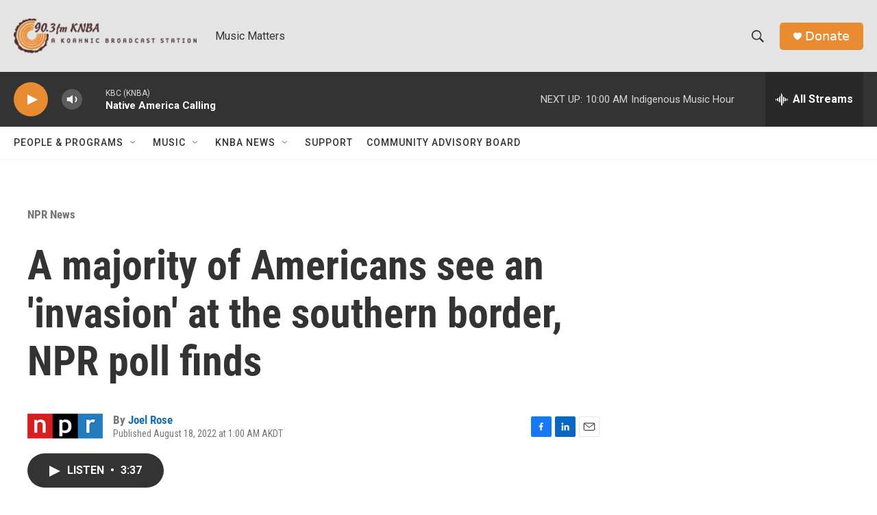

--- FILE ---
content_type: text/html
request_url: https://apps.npr.org/datawrapper/OrZ8s/14/?initialWidth=700&childId=responsive-embed-OrZ8s&parentTitle=A%20majority%20of%20Americans%20see%20an%20%27invasion%27%20at%20the%20southern%20border%2C%20NPR%20poll%20finds&parentUrl=https%3A%2F%2Fwww.knba.org%2Fnpr-news%2F2022-08-18%2Fa-majority-of-americans-see-an-invasion-at-the-southern-border-npr-poll-finds
body_size: 104
content:

<html><head>
    <script>window.location.href='https://apps.npr.org/datawrapper/OrZ8s/15/'+window.location.search;</script>
    <meta http-equiv="REFRESH" content="0; url=https://apps.npr.org/datawrapper/OrZ8s/15/">
</head></html>

--- FILE ---
content_type: text/html
request_url: https://apps.npr.org/datawrapper/OrZ8s/15/?initialWidth=700&childId=responsive-embed-OrZ8s&parentTitle=A%20majority%20of%20Americans%20see%20an%20%27invasion%27%20at%20the%20southern%20border%2C%20NPR%20poll%20finds&parentUrl=https%3A%2F%2Fwww.knba.org%2Fnpr-news%2F2022-08-18%2Fa-majority-of-americans-see-an-invasion-at-the-southern-border-npr-poll-finds
body_size: 13426
content:
<!DOCTYPE html><html lang="en"><head><meta charset="UTF-8"><meta name="robots" content="noindex, indexifembedded, nofollow"><meta name="viewport" content="width=device-width, initial-scale=1.0"><meta name="color-scheme" content="light dark"><link rel="stylesheet" id="css-light" media="(prefers-color-scheme: light)" href="../../lib/vis/d3-lines.npr.307472c4.css"><link rel="stylesheet" id="css-dark" media="(prefers-color-scheme: dark)" href="../../lib/vis/d3-lines.npr-dark.d88179c6.css"><style id="hide-all">* { opacity: 0 }</style>


<link rel="alternate" type="application/json+oembed"
  href="https://api.datawrapper.de/v3/oembed?url=https://apps.npr.org/datawrapper/OrZ8s/15/&format=json"
  title="oEmbed" />
<meta property="og:image" content="https://apps.npr.org/datawrapper/OrZ8s/plain-s.png?v=15">
</head><body><div class="dw-chart chart vis-height-fit theme-npr vis-d3-lines" id="__svelte-dw"><div id="header" class="dw-chart-header"><h3 class="block headline-block">
<span class="block-inner">Support for immigrants declines, while approval for border wall grows</span>

                </h3><p class="block description-block">
<span class="block-inner">Fewer people say <b style="color:#11605e;">immigrants are an important part of our American identity</b> or favor <b style="color:#8bc0bf;">giving legal status to undocumented or illegal immigrants brought to the U.S. as children</b>. Meanwhile, more people support <b style="color:#e38d2c;">building a wall or fence along the entire U.S.–Mexico border</b>.</span>

                </p></div>

    





<div id="chart" aria-hidden="false" class="dw-chart-body content-below-chart"></div>

<script src='https://apps.npr.org/datawrapper/integration/integration.js'></script><script type='text/javascript'>!function(){"use strict";window.datawrapperHeightCallback=function(a){var t="pymxPYMx"+(new URL(window.location).searchParams.get("childId")||"")+"xPYMxheightxPYMx"+a;window.parent.postMessage(t,"*")}}();</script>



    <div id="footer" class="dw-chart-footer"><div class="footer-left">
                    <span class="footer-block source-block">
                        <span class="block-inner"><span class="source-caption">Source:</span>
    <span class="source">NPR/Ipsos poll of 1,116 U.S. adults conducted online between July 28 through July 29. The margin of error for the overall sample is ±3.6 percentage points. The poll also includes partial findings from NPR/Ipsos polls conducted between: Jan. 31 through Feb. 1, 2018 of 1,004 U.S. adults; June 19 through June 20, 2018 of 1,071 U.S. adults; July 30 through July 31, 2020 of 1,115 U.S. adults; and May 13 through May 14, 2021 of 1,176 U.S. adults.</span></span>
                        
                    </span><span class="separator separator-before-byline"></span>
                    <span class="footer-block byline-block">
                        <span class="block-inner"><span class="byline-caption">Credit: </span>
<span class="byline-content">Haidee Chu/NPR</span>
</span>
                        
                    </span>
            </div><div class="footer-center">
            </div><div class="footer-right">
            </div></div>

    

<div class="dw-after-body"></div>

<script type="text/javascript">
    setTimeout(function() {
        var img = document.createElement('img');
        img.setAttribute('width', 1);
        img.setAttribute('alt','');
        img.setAttribute('aria-hidden','true');
        img.setAttribute('height', 1);
        img.style.position = "absolute";
        img.style.top = "0px";
        img.setAttribute('src', '//stats.datawrapper.de/OrZ8s/datawrapper.gif?r='+escape(document.referrer || ''));
        document.body.appendChild(img);
    },10);
</script>
</div><script>(function() {
  var autoDark = /[?&]dark=auto/.test(window.location.search) || (!/[?&]dark=(1|true|0|false)/.test(window.location.search) && false);
  var isDark = /[?&]dark=(1|true)/.test(window.location.search) || (autoDark && window.matchMedia && window.matchMedia('(prefers-color-scheme: dark)').matches);
  if (isDark) document.getElementById('__svelte-dw').className += ' is-dark-mode';
  function removeHideStyles() {
    var st = document.getElementById('hide-all');
    st.parentNode.removeChild(st);
  }
  if (autoDark) {
    removeHideStyles();
  } else {
    if (isDark) {
      document.getElementById('css-light').setAttribute('media', '--disabled--');
      document.getElementById('css-dark').removeAttribute('media');
      document.head.querySelector('meta[name="color-scheme"]').content = 'dark';
    } else {
      document.getElementById('css-dark').setAttribute('media', '--disabled--');
      document.getElementById('css-light').removeAttribute('media');
      document.head.querySelector('meta[name="color-scheme"]').content = 'light';
    }
    removeHideStyles();
  }
  window.__DW_SVELTE_PROPS__ = JSON.parse("{\"chart\":{\"publicId\":\"OrZ8s\",\"language\":\"en-AP\",\"theme\":\"npr\",\"id\":\"OrZ8s\",\"type\":\"d3-lines\",\"title\":\"Support for immigrants declines, while approval for border wall grows\",\"lastEditStep\":5,\"publishedAt\":\"2022-08-17T18:47:16.000Z\",\"publicUrl\":\"https://apps.npr.org/datawrapper/OrZ8s/14/\",\"publicVersion\":14,\"forkable\":false,\"isFork\":false,\"metadata\":{\"data\":{\"changes\":[{\"row\":1,\"time\":1659648049628,\"value\":\"Jan. 31, 2018 - Feb. 1, 2018\",\"column\":0,\"ignored\":false,\"previous\":\"Jan. 31 - Feb. 1, 2018\"},{\"row\":2,\"time\":1659648062818,\"value\":\"June 19, 2018 - June 20, 2018\",\"column\":0,\"ignored\":false,\"previous\":\"June 19-20, 2018\"},{\"row\":3,\"time\":1659648075017,\"value\":\"July 30, 2020 - July 31, 2020\",\"column\":0,\"ignored\":false,\"previous\":\"July 30-31, 2020\"},{\"row\":4,\"time\":1659648081701,\"value\":\"May 13, 2021 - May 14, 2021\",\"column\":0,\"ignored\":false,\"previous\":\"May 13-14, 2021\"},{\"row\":5,\"time\":1659648089321,\"value\":\"July 28, 2022 - July 29, 2022\",\"column\":0,\"ignored\":false,\"previous\":\"July 28-29, 2022\"},{\"row\":1,\"time\":1659648175300,\"value\":\"1/31/2018 - 2/1/2018\",\"column\":0,\"ignored\":false,\"previous\":\"Jan. 31, 2018 - Feb. 1, 2018\"},{\"row\":1,\"time\":1659648202070,\"value\":\"Jan. 31 - Feb. 1, 2018\",\"column\":0,\"ignored\":false,\"previous\":\"1/31/2018 - 2/1/2018\"},{\"row\":2,\"time\":1659648210837,\"value\":\"June 19-20, 2018\",\"column\":0,\"ignored\":false,\"previous\":\"June 19, 2018 - June 20, 2018\"},{\"row\":3,\"time\":1659648217603,\"value\":\"July 30-31, 2020\",\"column\":0,\"ignored\":false,\"previous\":\"July 30, 2020 - July 31, 2020\"},{\"row\":4,\"time\":1659648222903,\"value\":\"May 13-14, 2021\",\"column\":0,\"ignored\":false,\"previous\":\"May 13, 2021 - May 14, 2021\"},{\"row\":5,\"time\":1659648226670,\"value\":\"July 28-29, 2022\",\"column\":0,\"ignored\":false,\"previous\":\"July 28, 2022 - July 29, 2022\"},{\"row\":1,\"time\":1659710673434,\"value\":\"February 2018\",\"column\":0,\"ignored\":false,\"previous\":\"1-Feb-18\"},{\"row\":1,\"time\":1659710677617,\"value\":\"Feb 2018\",\"column\":0,\"ignored\":false,\"previous\":\"February 2018\"},{\"row\":2,\"time\":1659710681824,\"value\":\"June 2018\",\"column\":0,\"ignored\":false,\"previous\":\"20-Jun-18\"},{\"row\":1,\"time\":1659710734407,\"value\":\"1-Feb-18\",\"column\":0,\"ignored\":false,\"previous\":\"Feb 2018\"},{\"row\":2,\"time\":1659710739187,\"value\":\"20-Jun-18\",\"column\":0,\"ignored\":false,\"previous\":\"June 2018\"},{\"row\":4,\"time\":1660579427788,\"value\":\"62\",\"column\":1,\"ignored\":false,\"previous\":\"61\"}],\"transpose\":false,\"vertical-header\":true,\"horizontal-header\":true,\"column-format\":{\"Time\":{\"type\":\"date\",\"ignore\":false,\"number-append\":\"\",\"number-format\":\"auto\",\"number-divisor\":0,\"number-prepend\":\"\"}},\"upload-method\":\"copy\"},\"describe\":{\"source-name\":\"NPR/Ipsos poll of 1,116 U.S. adults conducted online between July 28 through July 29. The margin of error for the overall sample is \u00B13.6 percentage points. The poll also includes partial findings from NPR/Ipsos polls conducted between: Jan. 31 through Feb. 1, 2018 of 1,004 U.S. adults; June 19 through June 20, 2018 of 1,071 U.S. adults; July 30 through July 31, 2020 of 1,115 U.S. adults; and May 13 through May 14, 2021 of 1,176 U.S. adults.\",\"source-url\":\"\",\"intro\":\"Fewer people say <b style=\\\"color:#11605e;\\\">immigrants are an important part of our American identity</b> or favor <b style=\\\"color:#8bc0bf;\\\">giving legal status to undocumented or illegal immigrants brought to the U.S. as children</b>. Meanwhile, more people support <b style=\\\"color:#e38d2c;\\\">building a wall or fence along the entire U.S.\u2013Mexico border</b>.\",\"byline\":\"Haidee Chu/NPR\",\"aria-description\":\"\",\"number-format\":\"-\",\"number-divisor\":0,\"number-append\":\"\",\"number-prepend\":\"\",\"hide-title\":false},\"visualize\":{\"dark-mode-invert\":true,\"highlighted-series\":[],\"highlighted-values\":[],\"sharing\":{\"enabled\":false,\"url\":\"https://www.datawrapper.de/_/OrZ8s\",\"auto\":false},\"header\":{\"style\":{\"bold\":false,\"color\":false,\"italic\":false,\"fontSize\":1,\"background\":false},\"borderTop\":\"none\",\"borderBottom\":\"2px\",\"borderTopColor\":\"#333333\",\"borderBottomColor\":\"#eeeeee\"},\"x-grid\":\"off\",\"y-grid\":\"on\",\"scale-y\":\"linear\",\"labeling\":\"off\",\"base-color\":1,\"line-dashes\":{},\"line-widths\":{},\"label-colors\":false,\"label-margin\":0,\"line-symbols\":true,\"custom-colors\":{\"Immigrants are an important part of our American identity\":13,\"Building a wall or fence along the entire U.S.-Mexico border\":1,\"Giving legal status to undocumented or illegal immigrants brought to the U.S. as children\":28},\"interpolation\":\"linear\",\"show-tooltips\":true,\"x-tick-format\":\"auto\",\"y-grid-format\":\"0%\",\"y-grid-labels\":\"auto\",\"chart-type-set\":true,\"custom-range-x\":[\"\",\"\"],\"custom-range-y\":[\"20\",\"85\"],\"custom-ticks-x\":\"2018, 2019, 2020, 2021, 2022\",\"custom-ticks-y\":\"25, 30, 35, 40, 45, 50, 55, 60, 65, 70, 75, 80,85\",\"connector-lines\":true,\"line-symbols-on\":\"every\",\"text-annotations\":[],\"tooltip-x-format\":\"ll\",\"y-grid-subdivide\":true,\"custom-area-fills\":[],\"line-symbols-size\":3,\"line-value-labels\":true,\"range-annotations\":[],\"line-symbols-shape\":\"square\",\"y-grid-label-align\":\"left\",\"line-symbols-opacity\":1,\"tooltip-number-format\":\"0%\",\"tooltip-use-custom-formats\":true,\"line-symbols-shape-multiple\":{}},\"axes\":{\"x\":\"Time\"},\"publish\":{\"embed-width\":730,\"embed-height\":600,\"blocks\":{\"logo\":{\"enabled\":false},\"embed\":false,\"download-pdf\":false,\"download-svg\":false,\"get-the-data\":false,\"download-image\":false},\"export-pdf\":{},\"embed-codes\":{\"embed-method-responsive\":\"<iframe title=\\\"Support for immigrants declines, while approval for border wall grows\\\" aria-label=\\\"Interactive line chart\\\" id=\\\"datawrapper-chart-OrZ8s\\\" src=\\\"https://apps.npr.org/datawrapper/OrZ8s/15/\\\" scrolling=\\\"no\\\" frameborder=\\\"0\\\" style=\\\"width: 0; min-width: 100% !important; border: none;\\\" height=\\\"600\\\"></iframe><script type=\\\"text/javascript\\\">!function(){\\\"use strict\\\";window.addEventListener(\\\"message\\\",(function(e){if(void 0!==e.data[\\\"datawrapper-height\\\"]){var t=document.querySelectorAll(\\\"iframe\\\");for(var a in e.data[\\\"datawrapper-height\\\"])for(var r=0;r<t.length;r++){if(t[r].contentWindow===e.source)t[r].style.height=e.data[\\\"datawrapper-height\\\"][a]+\\\"px\\\"}}}))}();\\n<\/script>\",\"embed-method-iframe\":\"<iframe title=\\\"Support for immigrants declines, while approval for border wall grows\\\" aria-label=\\\"Interactive line chart\\\" id=\\\"datawrapper-chart-OrZ8s\\\" src=\\\"https://apps.npr.org/datawrapper/OrZ8s/15/\\\" scrolling=\\\"no\\\" frameborder=\\\"0\\\" style=\\\"border: none;\\\" width=\\\"730\\\" height=\\\"600\\\"></iframe>\",\"embed-method-custom\":\"<p data-pym-loader data-child-src=\\\"https://apps.npr.org/datawrapper/OrZ8s/15/\\\" id=\\\"responsive-embed-OrZ8s\\\">Loading...</p>\\n<script src=\\\"https://pym.nprapps.org/npr-pym-loader.v2.min.js\\\"><\/script>\\n\"},\"autoDarkMode\":false,\"chart-height\":349},\"annotate\":{\"notes\":\"\"},\"custom\":{\"about\":\"Ipsos/NPR immigration poll\",\"author\":\"Joel Rose\",\"rundate\":\"Aug. 18 morning\",\"seamusid\":\"1117953720\",\"edcontact\":\"\"}},\"externalData\":null,\"createdAt\":\"2022-08-04T21:09:21.000Z\",\"lastModifiedAt\":\"2022-08-18T13:58:18.000Z\",\"forkedFrom\":null,\"organizationId\":\"PXsxCAHb\",\"authorId\":462548,\"folderId\":112714},\"visualization\":{\"id\":\"d3-lines\",\"namespace\":\"chart\",\"title\":\"d3-lines / title\",\"ariaLabel\":\"Interactive line chart\",\"less\":\"/home/ubuntu/code/plugins/d3-lines/less/d3-lines.less\",\"script\":\"/home/ubuntu/code/plugins/d3-lines/static/d3-lines.js\",\"dependencies\":{\"jquery\":false,\"dayjs\":true,\"numeral\":true},\"axes\":{\"x\":{\"accepts\":[\"text\",\"date\",\"number\"]},\"y\":{\"accepts\":[\"number\"],\"multiple\":true}},\"controls\":{\"js\":\"d3-lines/static/controls.js\",\"css\":\"d3-lines/static/controls.css\",\"amd\":\"svelte/d3-lines/controls\",\"migrate\":\"/lib/plugins/d3-lines/static/migrate.js\"},\"defaultMetadata\":{\"custom-range-x\":[\"\",\"\"],\"custom-ticks-x\":\"\",\"x-tick-format\":\"auto\",\"x-grid\":\"off\",\"scale-y\":\"linear\",\"y-grid-subdivide\":true,\"custom-range-y\":[\"\",\"\"],\"custom-ticks-y\":\"\",\"y-grid-format\":\"auto\",\"y-grid\":\"on\",\"y-grid-labels\":\"auto\",\"y-grid-label-align\":\"left\",\"base-color\":0,\"custom-colors\":{},\"line-widths\":{},\"line-dashes\":{},\"interpolation\":\"linear\",\"labeling\":\"right\",\"line-value-labels\":false,\"connector-lines\":true,\"label-colors\":false,\"label-margin\":0,\"show-tooltips\":true,\"tooltip-number-format\":\"0,0.[00]\",\"tooltip-use-custom-formats\":false,\"line-symbols\":false,\"line-symbols-shape\":\"circle\",\"line-symbols-shape-multiple\":{},\"line-symbols-on\":\"both\",\"line-symbols-size\":3.5,\"line-symbols-opacity\":1,\"custom-area-fills\":[],\"text-annotations\":[],\"range-annotations\":[]},\"order\":30,\"__plugin\":\"d3-lines\",\"libraries\":[],\"svelte-workflow\":\"chart\",\"workflow\":\"chart\",\"__styleHash\":\"e6316868\",\"__controlsHash\":\"c17817d4\",\"__visHash\":\"264e5650\",\"icon\":\"<?xml version=\\\"1.0\\\" encoding=\\\"utf-8\\\"?>\\n\u003C!-- Generator: Adobe Illustrator 21.1.0, SVG Export Plug-In . SVG Version: 6.00 Build 0)  -->\\n<svg version=\\\"1.1\\\" id=\\\"Ebene_1\\\" xmlns=\\\"http://www.w3.org/2000/svg\\\" xmlns:xlink=\\\"http://www.w3.org/1999/xlink\\\" x=\\\"0px\\\" y=\\\"0px\\\"\\n\\t viewBox=\\\"0 0 100 100\\\" style=\\\"enable-background:new 0 0 100 100;\\\" xml:space=\\\"preserve\\\">\\n<style type=\\\"text/css\\\">\\n\\t.st0{opacity:0.5;}\\n<\/style>\\n<path class=\\\"st0\\\" d=\\\"M7.9,42.7c-0.8,0-1.6,0.3-2.2,0.8c-1.6,1.2-1.7,3.4-0.5,4.9L33,83.2c0.7,0.8,1.7,1.3,2.7,1.3\\n\\tc0.6,0,1.4-0.3,2-0.6l28-19.4L92,66.7c0.1,0,0.2,0,0.3,0c1.9,0,3.3-1.4,3.5-3.2c0.2-2-1.3-3.7-3.2-3.8l-27.5-2.4\\n\\tc-0.8,0-1.6,0.2-2.3,0.6L36.5,76.3L10.6,44.1C9.9,43.2,8.9,42.7,7.9,42.7\\\"/>\\n<path d=\\\"M8.8,68.9c-0.7,0-1.6-0.3-2.2-0.7C5.1,67,4.8,64.8,6,63.3L32.8,29c1-1.3,2.8-1.7,4.3-1L62.2,40L89.4,2\\n\\tc1.1-1.6,3.3-1.9,4.9-0.8c1.6,1.1,1.9,3.3,0.8,4.9L66.3,46.5c-1,1.4-2.8,1.9-4.4,1.1L36.7,35.5l-25.2,32\\n\\tC10.9,68.5,9.9,68.9,8.8,68.9z\\\"/>\\n</svg>\\n\"},\"theme\":{\"id\":\"npr\",\"title\":\"NPR\",\"data\":{\"vis\":{\"d3-bars\":{\"grid\":{\"horizontal\":{\"tickLabels\":{\"units\":\"all\"}}},\"labels\":{\"barLabels\":{\"fontSize\":10},\"groupTitles\":{\"color\":\"#333333\",\"fontSize\":12,\"typeface\":\"'Knockout 31 4r'\",\"fontWeight\":400}}},\"d3-dot-plot\":{\"grid\":{\"horizontal\":{\"baseLine\":{\"aboveChart\":false,\"blendBaseColorWithBg\":0.6},\"tickLines\":{\"forceOn\":false}},\"general\":{\"baseLine\":{\"color\":\"#adadad\"}}}},\"column-chart\":{\"grid\":{\"vertical\":{\"tickLabels\":{\"hideZero\":true}}},\"labels\":{\"values\":{\"fontSize\":11}}},\"d3-maps-core\":{\"places\":{\"capital\":{\"label\":{\"fontStyle\":\"normal\",\"fontWeight\":{\"normal\":700}}},\"general\":{\"label\":{\"color\":{\"normal\":\"#ffffff\",\"inverted\":\"#525252\"},\"buffer\":{\"color\":{\"normal\":\"#323232\",\"inverted\":\"#ffffff\"}},\"fontStyle\":\"normal\",\"fontWeight\":{\"normal\":400}},\"symbol\":{\"fill\":{\"normal\":\"#ffffff\",\"inverted\":\"#525252\"},\"stroke\":{\"normal\":\"#323232\",\"inverted\":\"#ffffff\"}}}}},\"d3-arrow-plot\":{\"grid\":{\"vertical\":{\"gridLines\":{\"major\":{\"strokeDasharray\":\"dotted\"}}}}},\"d3-range-plot\":{\"grid\":{\"vertical\":{\"gridLines\":{\"major\":{\"strokeDasharray\":\"dotted\"}}}}},\"d3-bars-stacked\":{\"grid\":{\"horizontal\":{\"gridLines\":{\"aboveChart\":false}}},\"axes\":{\"gridBehind\":true}},\"d3-scatter-plot\":{\"grid\":{\"horizontal\":{\"tickLabels\":{\"units\":\"last\"}}}},\"tables\":{\"grid\":{\"horizontal\":\"1px solid #eeeeee\"},\"cells\":{\"padding\":{\"horizontal\":\"10px\"}},\"header\":{\"font\":\"12px 'Knockout 31 4r', 'Helvetica Neue', 'Helvetica', 'Arial', sans-serif \",\"textTransform\":\"uppercase\"},\"fontSize\":\"12px\"},\"locator-maps\":{\"mapStyles\":[{\"id\":\"dw-light\",\"font\":\"Gotham-SSm-Regular\",\"label\":\"Light\",\"colors\":{\"water\":\"#dcebf4\",\"miniMap\":{\"region\":{\"label\":\"#333333\"}},\"boundary\":\"#999999\"}}],\"defaultMarker\":{\"icon\":7,\"text\":{\"fontSize\":14},\"anchor\":\"bottom-center\"},\"markerPresets\":{\"3-water\":{\"icon\":0,\"text\":{\"color\":\"#60ADBF\",\"italic\":true,\"fontSize\":12},\"label\":\"<span style='font-style:italic;color:#60ADBF'>Water</span>\",\"anchor\":\"middle-center\"},\"1-circle\":{\"icon\":7,\"text\":{\"fontSize\":14},\"label\":\"<div style='display:inline-block;margin:2px 0 3px'><span style='display:inline-block;margin-bottom: 5px;width:8px;height:8px;margin-right:2px;background:black;border-radius:50%;color:white;vertical-align:bottom;font-weight:bold;line-height:18px;text-align:center'></span> Circle\",\"anchor\":\"bottom-center\"},\"2-square\":{\"icon\":8,\"label\":\"<span style='display:inline-block;width:10px;height:10px;margin-right:2px;background:black'></span> Square\",\"anchor\":\"middle-right\"},\"6-textbox\":{\"icon\":0,\"label\":\"<span style='background:white;border:2px solid #ccc;padding:2px 15px;font-size:12px;display:inline-block;color:rgb(51, 51, 51)!important'>Textbox</span>\",\"anchor\":\"middle-center\",\"labelStyle\":\"box\"},\"4-location\":{\"icon\":0,\"text\":{\"color\":\"#898989\",\"space\":true,\"fontSize\":15},\"label\":\"<span style='letter-spacing:2px;font-size:15px;text-transform:uppercase;color:#898989'>place name</span>\",\"anchor\":\"middle-center\"},\"5-describe\":{\"icon\":1,\"label\":\"<div style='display:inline-block;margin:2px 0 3px'><span style='display:inline-block;width:18px;height:18px;margin-right:2px;background:black;border-radius:50%;color:white;vertical-align:bottom;font-weight:bold;line-height:18px;text-align:center'>1</span> Numbered</div>\",\"markerSymbol\":\"1\"}}}},\"style\":{\"body\":{\"padding\":\"0px\",\"background\":\"transparent\"},\"chart\":{\"grid\":{\"general\":{\"baseLine\":{\"aboveChart\":true,\"color\":\"#666666\"},\"tickLines\":{\"aboveChart\":true,\"color\":\"#cccccc\"},\"tickLabels\":{\"units\":\"first\",\"aboveChart\":true,\"color\":\"#555555\",\"fontSize\":11},\"gridLines\":{\"major\":{\"color\":\"#eeeeee\"}}},\"horizontal\":{\"tickLines\":{\"forceOn\":true}}},\"lineAnnotations\":{\"color\":\"#888\",\"opacity\":0.1},\"rangeAnnotations\":{\"color\":\"#888\",\"opacity\":0.1},\"labels\":{\"axes\":{\"color\":\"#555555\"},\"series\":{\"color\":\"#555555\",\"fontSize\":11},\"values\":{\"color\":\"#555555\"}},\"legend\":{\"swatch\":{\"width\":15,\"height\":15,\"marginRight\":6}}},\"filter\":{\"tabs\":{\"color\":\"#666\",\"hover\":{\"color\":\"#222\"},\"active\":{\"color\":\"#000000\",\"border\":{\"bottom\":\"3px solid #555555\"}},\"border\":{\"bottom\":\"1px solid #cccccc\"}},\"point\":{\"line\":{\"color\":\"#ccc\"},\"buttons\":{\"hover\":{\"background\":\"#ebebeb\"},\"active\":{\"border\":\"1px solid #888\",\"background\":\"#ccc\"},\"border\":\"1px solid #ccc\"}},\"select\":{\"border\":\"1px solid #cccccc\",\"textColor\":\"#000\"}},\"header\":{\"title\":{\"margin\":\"0px 0px 8px 0px\"},\"margin\":\"0px\",\"description\":{\"margin\":\"8px 0px 20px 0px\"}},\"aboveFooter\":{\"margin\":\"0px 0px 20px 0px\"}},\"colors\":{\"picker\":{\"controls\":{\"hue\":true,\"lightness\":true,\"saturation\":true,\"hexEditable\":true},\"rowCount\":5,\"showDuplicates\":false},\"neutral\":\"#CCCCCC\",\"palette\":[\"#d8472b\",\"#e38d2c\",\"#efc637\",\"#17807e\",\"#51aade\",\"#6c2315\",\"#714616\",\"#77631b\",\"#0b403f\",\"#28556f\",\"#a23520\",\"#aa6a21\",\"#b39429\",\"#11605e\",\"#3d7fa6\",\"#d8472b\",\"#e38d2c\",\"#efc637\",\"#17807e\",\"#51aade\",\"#e27560\",\"#eaaa61\",\"#f3d469\",\"#51a09e\",\"#7dbfe6\",\"#eca395\",\"#f1c696\",\"#f7e39b\",\"#8bc0bf\",\"#a8d5ef\",\"#f5d1ca\",\"#f8e2ca\",\"#fbf1cd\",\"#c5dfdf\",\"#d3eaf7\"],\"negative\":\"#E31A1C\",\"positive\":\"#85B4D4\",\"gradients\":[[\"#F5D1CA\",\"#ECA395\",\"#E27560\",\"#D8472B\",\"#A23520\",\"#6C2315\"],[\"#F8E2CA\",\"#F1C696\",\"#EAAA61\",\"#E38D2C\",\"#AA6A21\",\"#714616\"],[\"#FBF1CD\",\"#F7E39B\",\"#F3D469\",\"#EFC637\",\"#B39429\",\"#77631B\"],[\"#C5DFDF\",\"#8BC0BF\",\"#51A09E\",\"#17807E\",\"#11605E\",\"#0B403F\"],[\"#D3EAF7\",\"#A8D5EF\",\"#7DBFE6\",\"#51AADE\",\"#3D7FA6\",\"#28556F\"],[\"#6C2315\",\"#A23520\",\"#D8472B\",\"#E27560\",\"#ECA395\",\"#FBF1CD\",\"#A8D5EF\",\"#7DBFE6\",\"#51AADE\",\"#3D7FA6\",\"#28556F\"]],\"background\":\"#ffffff\",\"categories\":[[\"#F6D500\",\"#0B91A7\",\"#00CABD\",\"#C2C100\",\"#BA403E\",\"#EF7F36\",\"#2D4F84\",\"#85BDF4\",\"#9EF1BF\",\"#D3F3FD\"],[\"#7fc97f\",\"#beaed4\",\"#fdc086\",\"#ffff99\",\"#386cb0\",\"#f0027f\",\"#bf5b17\",\"#666666\"],[\"#fbb4ae\",\"#b3cde3\",\"#ccebc5\",\"#decbe4\",\"#fed9a6\",\"#ffffcc\",\"#e5d8bd\",\"#fddaec\",\"#f2f2f2\"],[\"#a6cee3\",\"#1f78b4\",\"#b2df8a\",\"#33a02c\",\"#fb9a99\",\"#e31a1c\",\"#fdbf6f\",\"#ff7f00\",\"#cab2d6\",\"#6a3d9a\",\"#ffff99\",\"#b15928\"]],\"groups\":[{\"colors\":[[\"#d8472b\",\"#e38d2c\",\"#efc637\",\"#17807e\",\"#51aade\"]]},{\"colors\":[[\"#6c2315\",\"#714616\",\"#77631b\",\"#0b403f\",\"#28556f\"],[\"#a23520\",\"#aa6a21\",\"#b39429\",\"#11605e\",\"#3d7fa6\"],[\"#d8472b\",\"#e38d2c\",\"#efc637\",\"#17807e\",\"#51aade\"],[\"#e27560\",\"#eaaa61\",\"#f3d469\",\"#51a09e\",\"#7dbfe6\"],[\"#eca395\",\"#f1c696\",\"#f7e39b\",\"#8bc0bf\",\"#a8d5ef\"],[\"#f5d1ca\",\"#f8e2ca\",\"#fbf1cd\",\"#c5dfdf\",\"#d3eaf7\"]]}]},\"metadata\":{\"publish\":{\"blocks\":{\"logo\":{\"enabled\":false},\"embed\":false,\"download-pdf\":false,\"download-svg\":false,\"get-the-data\":false,\"download-image\":false}},\"visualize\":{\"header\":{\"style\":{\"bold\":false,\"color\":false,\"italic\":false,\"fontSize\":1,\"background\":false},\"borderTop\":\"none\",\"borderBottom\":\"2px\",\"borderTopColor\":\"#333333\",\"borderBottomColor\":\"#eeeeee\"}}},\"overrides\":[{\"type\":\"darkMode\",\"settings\":{\"colors.gradients\":[[\"#254b8c\",\"#0a6aad\",\"#2989bd\",\"#4ba8c9\",\"#75c8c5\",\"#b6e3bb\",\"#f0f9e8\"],[\"#2c1160\",\"#6b1f7b\",\"#ac337b\",\"#e45563\",\"#fb8d67\",\"#fcfcbe\",\"#fdc78d\"],[\"#0d0787\",\"#6703a5\",\"#ac2790\",\"#d8586a\",\"#f38a47\",\"#fbbf2b\",\"#f0f723\"],[\"#007001\",\"#f6f4a6\"],[\"#42342d\",\"#683c39\",\"#8f3e55\",\"#c73a78\",\"#ff6bca\",\"#ffcbff\"],[\"#253494\",\"#2c7fb8\",\"#41b6c4\",\"#7fcdbb\",\"#c7e9b4\",\"#ffffcc\"]],\"colors.background\":\"#252525\",\"vis.d3-maps-core.places.general.label.color.normal\":\"#000000\",\"vis.d3-maps-core.places.general.symbol.fill.normal\":\"#000000\",\"vis.d3-maps-core.places.general.label.color.inverted\":\"#e5e5e5\",\"vis.d3-maps-core.places.general.symbol.fill.inverted\":\"#e5e5e5\",\"vis.d3-maps-core.places.general.symbol.stroke.normal\":\"#bfbfbf\",\"vis.d3-maps-core.places.general.label.buffer.color.normal\":\"#bfbfbf\",\"vis.d3-dot-plot.grid.horizontal.baseLine.blendBaseColorWithBg\":0.85}}],\"typography\":{\"chart\":{\"color\":\"#666666\",\"fontSize\":12,\"typeface\":\"Helvetica, Arial, sans-serif\",\"minusCharacter\":\"\u2212\",\"plusMinusCharacter\":\"\u00B1\"},\"links\":{\"color\":\"#4774CC\",\"cursive\":0,\"fontWeight\":\"normal\",\"underlined\":0},\"notes\":{\"cursive\":false,\"fontSize\":11,\"fontWeight\":\"normal\",\"underlined\":0,\"color\":\"#999999\",\"lineHeight\":18.7},\"footer\":{\"color\":\"#999999\",\"cursive\":1,\"fontSize\":11,\"fontWeight\":\"normal\",\"underlined\":0,\"lineHeight\":18.7},\"headline\":{\"cursive\":0,\"fontSize\":20,\"fontWeight\":\"lighter\",\"underlined\":0,\"color\":\"#666666\",\"typeface\":\"'Gotham SSm', Helvetica, Arial, sans-serif\",\"lineHeight\":26},\"description\":{\"cursive\":0,\"fontSize\":12,\"fontWeight\":\"normal\",\"lineHeight\":19.2,\"underlined\":0,\"color\":\"#777777\"},\"fontFamilies\":{\"Georgia\":[{\"name\":\"Georgia-Regular\",\"style\":\"normal\",\"weight\":400},{\"name\":\"Georgia-RegularItalic\",\"style\":\"italic\",\"weight\":400}],\"Helvetica\":[{\"name\":\"Helvetica-Bold\",\"style\":\"normal\",\"weight\":700},{\"name\":\"Helvetica-Regular\",\"style\":\"normal\",\"weight\":400},{\"name\":\"Helvetica-BoldItalic\",\"style\":\"italic\",\"weight\":700},{\"name\":\"Helvetica-RegularItalic\",\"style\":\"italic\",\"weight\":400}]}},\"options\":{\"blocks\":{\"logo\":{\"data\":{\"options\":[{\"id\":\"main\",\"title\":\"Npr-outline\",\"height\":20,\"imgSrc\":\"https://static.dwcdn.net/custom/themes/npr/npr-outline.svg\"}]},\"region\":\"footerCenter\"},\"embed\":{\"region\":\"footerRight\"},\"notes\":{\"prepend\":\"Notes\"},\"byline\":{\"data\":{\"mapCaption\":\"Credit: \",\"chartCaption\":\"Credit: \",\"tableCaption\":\"Credit: \"}},\"source\":{\"priority\":-1},\"subhed\":{\"data\":{\"custom-field\":\"subhed\"}},\"download-pdf\":{\"region\":\"footerRight\"},\"download-svg\":{\"region\":\"footerRight\"},\"get-the-data\":{\"region\":\"footerRight\"},\"download-image\":{\"region\":\"footerRight\"}}},\"template\":{\"afterChart\":\"<script src='https://apps.npr.org/datawrapper/integration/integration.js'><\/script><script type='text/javascript'>!function(){\\\"use strict\\\";window.datawrapperHeightCallback=function(a){var t=\\\"pymxPYMx\\\"+(new URL(window.location).searchParams.get(\\\"childId\\\")||\\\"\\\")+\\\"xPYMxheightxPYMx\\\"+a;window.parent.postMessage(t,\\\"*\\\")}}();<\/script>\"}},\"less\":\".free-texts tspan {\\n    fill:unset!important;\\n}\\n.vis-locator-map {\\n    .get-the-data-block, .separator-before-get-the-data {\\n        display:none!important;\\n    }\\n}\\n\\n// implement-theme-option\\n.vis-locator-map {\\n    .dw-chart-header + .dw-chart-body >  #mapkey {\\n        padding-top:0px!important;\\n        margin-top:-10px;\\n    }\\n    .marker-text.label {\\n        // font-family: 'Gotham SSm', Helvetica, Arial, sans-serif, serif;\\n    }\\n    // water labels\\n    .marker-text.label[style*=\\\"color: rgb(96, 173, 191)\\\"] {\\n        font-family: Georgia, serif;\\n    }\\n}\\n.dw-chart-header  > :last-child:not(.subhed-block) {\\n    margin-bottom:20px;\\n}\\n.dw-chart-footer {\\n    flex-wrap:wrap;\\n    align-items: flex-end;\\n    .footer-right {\\n        width:100%;\\n        text-align:left!important;\\n    }\\n}\\n.knockout() {\\n  font-family: 'Knockout 31 4r','Helvetica Neue', 'Helvetica', 'Arial', sans-serif;\\n  font-size:11px;\\n  text-transform:uppercase;\\n  color:#333;\\n}\\n\\n// implement-theme-option\\n.root-container {\\n    .color-key.horizontal.top {\\n        margin-top:0px!important;\\n    }\\n    .group-label-title {\\n        .knockout();\\n        span {\\n            color:#333333;\\n        }\\n    }\\n    .stop-label, .text-label, .value-label  {\\n        font-size:12px!important;\\n    }\\n}\\n// implement-theme-option\\n.vis-stacked-column-chart {\\n    .label.value span {\\n        text-shadow:none!important;\\n        font-size:10px!important;\\n        font-weight:400!important;\\n    }\\n}\\n// implement-theme-option\\n.bc-group-title {\\n    text-transform:uppercase;\\n}\\n\\n// implement theme-option\\n.vis-tables {\\n    table {\\n        border-bottom: 2px solid #cccccc;\\n    }\\n    .expand {\\n        text-transform:uppercase;\\n        font-weight:bold!important;\\n    }\\n}\\n\\n// implement-theme-option \\n.legend-title {\\n    .knockout();\\n}\\n\\n.subhed-block {\\n    .knockout();\\n    color:#333333;\\n    margin:20px 0px 10px 0px;\\n}\\n.notes-block .prepend {\\n    color:#666666;\\n    font-weight:bold;\\n    display:block;\\n    padding-bottom: 3px;\\n}\\n.footer-left {\\n    .footer-block {\\n        display:block!important;\\n    }\\n    .separator {\\n        display:none!important;\\n    }\\n}\\n.chart a {\\n    color:@typography_links_color!important;\\n}\\n.chart a:hover {\\n    color:#bccae5!important;\\n    text-decoration:none!important;\\n}\",\"assets\":{\"Gotham SSm\":{\"type\":\"font\",\"import\":\"https://s.npr.org/templates/css/fonts/GothamSSm.css\",\"method\":\"import\"},\"npr-logo.svg\":{\"url\":\"https://static.dwcdn.net/custom/themes/npr/npr-logo.svg\",\"type\":\"file\"},\"Helvetica-Bold\":{\"type\":\"font\",\"files\":{\"eot\":\"//static.dwcdn.net/custom/themes/npr/Helvetica-Bold/Helvetica-Bold.eot\",\"svg\":\"//static.dwcdn.net/custom/themes/npr/Helvetica-Bold/Helvetica-Bold.svg\",\"ttf\":\"//static.dwcdn.net/custom/themes/npr/Helvetica-Bold/Helvetica-Bold.ttf\",\"woff\":\"//static.dwcdn.net/custom/themes/npr/Helvetica-Bold/Helvetica-Bold.woff\",\"woff2\":\"//static.dwcdn.net/custom/themes/npr/Helvetica-Bold/Helvetica-Bold.woff2\"},\"method\":\"file\"},\"Knockout 31 4r\":{\"type\":\"font\",\"import\":\"https://s.npr.org/templates/css/fonts/Knockout.css\",\"method\":\"import\"},\"Georgia-Regular\":{\"type\":\"font\",\"files\":{\"eot\":\"//static.dwcdn.net/custom/themes/npr/Georgia/Georgia.eot\",\"svg\":\"//static.dwcdn.net/custom/themes/npr/Georgia/Georgia.svg\",\"ttf\":\"//static.dwcdn.net/custom/themes/npr/Georgia/Georgia.ttf\",\"woff\":\"//static.dwcdn.net/custom/themes/npr/Georgia/Georgia.woff\",\"woff2\":\"//static.dwcdn.net/custom/themes/npr/Georgia/Georgia.woff2\"},\"method\":\"file\"},\"Helvetica-Regular\":{\"type\":\"font\",\"files\":{\"eot\":\"//static.dwcdn.net/custom/themes/npr/Helvetica/Helvetica.eot\",\"svg\":\"//static.dwcdn.net/custom/themes/npr/Helvetica/Helvetica.svg\",\"ttf\":\"//static.dwcdn.net/custom/themes/npr/Helvetica/Helvetica.ttf\",\"woff\":\"//static.dwcdn.net/custom/themes/npr/Helvetica/Helvetica.woff\",\"woff2\":\"//static.dwcdn.net/custom/themes/npr/Helvetica/Helvetica.woff2\"},\"method\":\"file\"},\"Gotham-SSm-Bold.ttf\":{\"url\":\"https://static.dwcdn.net/custom/themes/npr/Gotham-SSm-Bold.ttf\",\"type\":\"file\"},\"Helvetica-BoldItalic\":{\"type\":\"font\",\"files\":{\"eot\":\"//static.dwcdn.net/custom/themes/npr/Helvetica/Helvetica.eot\",\"svg\":\"//static.dwcdn.net/custom/themes/npr/Helvetica/Helvetica.svg\",\"ttf\":\"//static.dwcdn.net/custom/themes/npr/Helvetica/Helvetica.ttf\",\"woff\":\"//static.dwcdn.net/custom/themes/npr/Helvetica/Helvetica.woff\",\"woff2\":\"//static.dwcdn.net/custom/themes/npr/Helvetica/Helvetica.woff2\"},\"method\":\"file\"},\"Knockout-Regular.ttf\":{\"url\":\"https://static.dwcdn.net/custom/themes/npr/Knockout-Regular.ttf\",\"type\":\"file\"},\"Georgia-RegularItalic\":{\"type\":\"font\",\"files\":{\"eot\":\"//static.dwcdn.net/custom/themes/npr/Georgia-Italic/Georgia-Italic.eot\",\"svg\":\"//static.dwcdn.net/custom/themes/npr/Georgia-Italic/Georgia-Italic.svg\",\"ttf\":\"//static.dwcdn.net/custom/themes/npr/Georgia-Italic/Georgia-Italic.ttf\",\"woff\":\"//static.dwcdn.net/custom/themes/npr/Georgia-Italic/Georgia-Italic.woff\",\"woff2\":\"//static.dwcdn.net/custom/themes/npr/Georgia-Italic/Georgia-Italic.woff2\"},\"method\":\"file\"},\"Gotham-SSm-Italic.ttf\":{\"url\":\"https://static.dwcdn.net/custom/themes/npr/Gotham-SSm-Italic.ttf\",\"type\":\"file\"},\"Gotham-SSm-Regular.ttf\":{\"url\":\"https://static.dwcdn.net/custom/themes/npr/Gotham-SSm-Regular.ttf\",\"type\":\"file\"},\"Helvetica-RegularItalic\":{\"type\":\"font\",\"files\":{\"eot\":\"//static.dwcdn.net/custom/themes/npr/Helvetica-Oblique/Helvetica-Oblique.eot\",\"svg\":\"//static.dwcdn.net/custom/themes/npr/Helvetica-Oblique/Helvetica-Oblique.svg\",\"ttf\":\"//static.dwcdn.net/custom/themes/npr/Helvetica-Oblique/Helvetica-Oblique.ttf\",\"woff\":\"//static.dwcdn.net/custom/themes/npr/Helvetica-Oblique/Helvetica-Oblique.woff\",\"woff2\":\"//static.dwcdn.net/custom/themes/npr/Helvetica-Oblique/Helvetica-Oblique.woff2\"},\"method\":\"file\"},\"Gotham-SSm-Bold-Italic.ttf\":{\"url\":\"https://static.dwcdn.net/custom/themes/npr/Gotham-SSm-Bold-Italic.ttf\",\"type\":\"file\"}},\"extend\":\"default\",\"url\":\"/v3/themes/npr\",\"_computed\":{\"locator-maps\":{\"mapStyles\":[{\"id\":\"dw-light\",\"colors\":{\"land\":\"#ffffff\",\"highlightRegion\":{\"fill\":\"#f2f3f0\",\"stroke\":\"#888\"}}}],\"defaultMarker\":{\"markerColor\":\"#333333\",\"markerTextColor\":\"#333333\",\"text\":{\"color\":\"#333333\",\"halo\":\"#f2f3f0\"}},\"defaultArea\":{\"fill\":\"#000\",\"stroke\":\"#888\"},\"darkMode\":{\"mapStyles\":[{\"id\":\"dw-light\",\"colors\":{\"land\":false,\"highlightRegion\":{\"fill\":false,\"stroke\":false}}}],\"defaultMarker\":{\"markerColor\":false,\"markerTextColor\":false,\"text\":{\"color\":false,\"halo\":false}}}},\"original\":{\"lineAnnotations\":{\"color\":\"#888\",\"opacity\":0.1},\"rangeAnnotations\":{\"color\":\"#888\",\"opacity\":0.1}},\"bgLight\":\"#ffffff\",\"bgDark\":\"#252525\",\"origGradients\":[[\"#F5D1CA\",\"#ECA395\",\"#E27560\",\"#D8472B\",\"#A23520\",\"#6C2315\"],[\"#F8E2CA\",\"#F1C696\",\"#EAAA61\",\"#E38D2C\",\"#AA6A21\",\"#714616\"],[\"#FBF1CD\",\"#F7E39B\",\"#F3D469\",\"#EFC637\",\"#B39429\",\"#77631B\"],[\"#C5DFDF\",\"#8BC0BF\",\"#51A09E\",\"#17807E\",\"#11605E\",\"#0B403F\"],[\"#D3EAF7\",\"#A8D5EF\",\"#7DBFE6\",\"#51AADE\",\"#3D7FA6\",\"#28556F\"],[\"#6C2315\",\"#A23520\",\"#D8472B\",\"#E27560\",\"#ECA395\",\"#FBF1CD\",\"#A8D5EF\",\"#7DBFE6\",\"#51AADE\",\"#3D7FA6\",\"#28556F\"]]},\"fonts\":{\"Gotham SSm\":{\"type\":\"font\",\"import\":\"https://s.npr.org/templates/css/fonts/GothamSSm.css\",\"method\":\"import\"},\"Helvetica-Bold\":{\"type\":\"font\",\"files\":{\"eot\":\"//static.dwcdn.net/custom/themes/npr/Helvetica-Bold/Helvetica-Bold.eot\",\"svg\":\"//static.dwcdn.net/custom/themes/npr/Helvetica-Bold/Helvetica-Bold.svg\",\"ttf\":\"//static.dwcdn.net/custom/themes/npr/Helvetica-Bold/Helvetica-Bold.ttf\",\"woff\":\"//static.dwcdn.net/custom/themes/npr/Helvetica-Bold/Helvetica-Bold.woff\",\"woff2\":\"//static.dwcdn.net/custom/themes/npr/Helvetica-Bold/Helvetica-Bold.woff2\"},\"method\":\"file\"},\"Knockout 31 4r\":{\"type\":\"font\",\"import\":\"https://s.npr.org/templates/css/fonts/Knockout.css\",\"method\":\"import\"},\"Georgia-Regular\":{\"type\":\"font\",\"files\":{\"eot\":\"//static.dwcdn.net/custom/themes/npr/Georgia/Georgia.eot\",\"svg\":\"//static.dwcdn.net/custom/themes/npr/Georgia/Georgia.svg\",\"ttf\":\"//static.dwcdn.net/custom/themes/npr/Georgia/Georgia.ttf\",\"woff\":\"//static.dwcdn.net/custom/themes/npr/Georgia/Georgia.woff\",\"woff2\":\"//static.dwcdn.net/custom/themes/npr/Georgia/Georgia.woff2\"},\"method\":\"file\"},\"Helvetica-Regular\":{\"type\":\"font\",\"files\":{\"eot\":\"//static.dwcdn.net/custom/themes/npr/Helvetica/Helvetica.eot\",\"svg\":\"//static.dwcdn.net/custom/themes/npr/Helvetica/Helvetica.svg\",\"ttf\":\"//static.dwcdn.net/custom/themes/npr/Helvetica/Helvetica.ttf\",\"woff\":\"//static.dwcdn.net/custom/themes/npr/Helvetica/Helvetica.woff\",\"woff2\":\"//static.dwcdn.net/custom/themes/npr/Helvetica/Helvetica.woff2\"},\"method\":\"file\"},\"Helvetica-BoldItalic\":{\"type\":\"font\",\"files\":{\"eot\":\"//static.dwcdn.net/custom/themes/npr/Helvetica/Helvetica.eot\",\"svg\":\"//static.dwcdn.net/custom/themes/npr/Helvetica/Helvetica.svg\",\"ttf\":\"//static.dwcdn.net/custom/themes/npr/Helvetica/Helvetica.ttf\",\"woff\":\"//static.dwcdn.net/custom/themes/npr/Helvetica/Helvetica.woff\",\"woff2\":\"//static.dwcdn.net/custom/themes/npr/Helvetica/Helvetica.woff2\"},\"method\":\"file\"},\"Georgia-RegularItalic\":{\"type\":\"font\",\"files\":{\"eot\":\"//static.dwcdn.net/custom/themes/npr/Georgia-Italic/Georgia-Italic.eot\",\"svg\":\"//static.dwcdn.net/custom/themes/npr/Georgia-Italic/Georgia-Italic.svg\",\"ttf\":\"//static.dwcdn.net/custom/themes/npr/Georgia-Italic/Georgia-Italic.ttf\",\"woff\":\"//static.dwcdn.net/custom/themes/npr/Georgia-Italic/Georgia-Italic.woff\",\"woff2\":\"//static.dwcdn.net/custom/themes/npr/Georgia-Italic/Georgia-Italic.woff2\"},\"method\":\"file\"},\"Helvetica-RegularItalic\":{\"type\":\"font\",\"files\":{\"eot\":\"//static.dwcdn.net/custom/themes/npr/Helvetica-Oblique/Helvetica-Oblique.eot\",\"svg\":\"//static.dwcdn.net/custom/themes/npr/Helvetica-Oblique/Helvetica-Oblique.svg\",\"ttf\":\"//static.dwcdn.net/custom/themes/npr/Helvetica-Oblique/Helvetica-Oblique.ttf\",\"woff\":\"//static.dwcdn.net/custom/themes/npr/Helvetica-Oblique/Helvetica-Oblique.woff\",\"woff2\":\"//static.dwcdn.net/custom/themes/npr/Helvetica-Oblique/Helvetica-Oblique.woff2\"},\"method\":\"file\"}}},\"chartAfterBodyHTML\":\"<script type=\\\"text/javascript\\\">\\n    setTimeout(function() {\\n        var img = document.createElement('img');\\n        img.setAttribute('width', 1);\\n        img.setAttribute('alt','');\\n        img.setAttribute('aria-hidden','true');\\n        img.setAttribute('height', 1);\\n        img.style.position = \\\"absolute\\\";\\n        img.style.top = \\\"0px\\\";\\n        img.setAttribute('src', '//stats.datawrapper.de/OrZ8s/datawrapper.gif?r='+escape(document.referrer || ''));\\n        document.body.appendChild(img);\\n    },10);\\n<\/script>\\n\",\"chartAfterHeadHTML\":\"<link rel=\\\"alternate\\\" type=\\\"application/json+oembed\\\"\\n  href=\\\"https://api.datawrapper.de/v3/oembed?url=https://apps.npr.org/datawrapper/OrZ8s/15/&format=json\\\"\\n  title=\\\"oEmbed\\\" />\\n<meta property=\\\"og:image\\\" content=\\\"https://apps.npr.org/datawrapper/OrZ8s/plain-s.png?v=15\\\">\\n\",\"translations\":{\"xy-grid / axis-x-number\":\"Horizontal axis, ranging from %from% to %to%.\",\"xy-grid / axis-x-text\":\"Horizontal category axis, ranging from %from% to %to%.\",\"xy-grid / axis-y-number\":\"Vertical axis, ranging from %from% to %to%.\",\"xy-grid / axis-y-text\":\"Vertical category axis, ranging from %from% to %to%.\",\"xy-grid / axis-log\":\"Axis uses logarithmic scale.\",\"xy-grid / axis-y-date\":\"Vertical date axis, ranging from %from% to %to%.\",\"xy-grid / axis-x-date\":\"Horizontal date axis, ranging from %from% to %to%.\",\"area-chart / single\":\"Area chart with one area\",\"area-chart / multiple\":\"Area chart with %count% areas\",\"stacked-area-chart / multiple\":\"Stacked area chart with %count% areas\",\"stacked-area-chart / single\":\"Stacked area chart with one area\",\"line-chart / multiple\":\"Line chart with %count% lines\",\"line-chart / single\":\"Line chart with a single line\",\"annotations / single\":\"The chart has one annotation.\",\"annotations / multiple\":\"The chart has %count% annotations.\",\"line-values\":\"Line showing %count% values for \\\"%name%\\\".\",\"area-values\":\"Area showing %count% values for \\\"%name%\\\".\",\"xy-grid / axis-x-log\":\"Horizontal axis, ranging from %from% to %to%.\",\"xy-grid / axis-y-log\":\"Vertical axis, ranging from %from% to %to%.\",\"footer / map data\":\"Map data\",\"other\":\"Other\",\"total\":\"Total\",\"scatterplot\":\"Scatterplot with %count% symbols\",\"axis-labels\":\"The horizontal axis is labeled as \\\"%xlabel%\\\", the vertical axis is labeled as \\\"%ylabel%\\\".\",\"labels-more-than-7\":\"Some symbols are labelled, including %labels%, and %others% others.\",\"labels-less-than-7\":\"%count% symbols are labelled: %labels%, and \\\"%last%\\\".\",\"expanded-view-note\":\"This is the extended area for the inset map on mobile. You can disable this feature.\",\"show-more\":\"Show $0 more\",\"show-less\":\"Show less\",\"pagination\":\"Page $0 of $1\",\"search-placeholder\":\"Search in table\",\"no-results-found\":\"No matching records found\",\"accessibility / rank\":\"Rank\",\"accessibility / summary\":\"Table with $0 columns and $1 rows.\",\"accessibility / current-rows\":\"Currently displaying rows $0 to $1\",\"accessibility / current-rows / search-results\":\"of $0 results for search term \\\"$1\\\".\",\"accessibility / search-results\":\"Showing $0 results for search term \\\"$1\\\".\",\"accessibility / sticky-rows\":\"Including $0 sticky rows.\",\"accessibility / sparkline\":\"Small %chart_type% with $0 values, ranging from $1 to $2.\",\"accessibility / sparkline / type-line\":\"line chart\",\"accessibility / sparkline / type-columns\":\"column chart\",\"accessibility / pagination-button\":\"Go to page $0 of $1.\",\"accessibility / clear-search\":\"Clear search input.\",\"accessibility / sort-direction / ascending\":\"Sorted ascending\",\"accessibility / sort-direction / descending\":\"Sorted descending\",\"accessibility / sort-column\":\"by column \\\"$0\\\"\",\"accessibility / sparkline-no-values\":\"Small %chart_type% with no values.\",\"Chart:\":\"Chart:\",\"Map:\":\"Map:\",\"Table:\":\"Table:\",\"footer / based-on\":\"Based on\",\"Get the data\":\"Get the data\",\"Embed\":\"Embed\",\"Download Image\":\"Download image\",\"Source\":\"Source\",\"Created with\":\"Created with\",\"Download SVG\":\"Download SVG\",\"Download PDF\":\"Download PDF\",\"edit-in-datawrapper\":\"Create a copy\",\"fallback-image-note\":\"(Please use a modern browser to see the interactive version of this visualization)\"},\"assets\":{\"dataset.csv\":{\"load\":true,\"url\":\"dataset.csv\"}},\"externalDataUrl\":\"static.dwcdn.net/data\",\"blocks\":[{\"source\":{\"js\":\"../../lib/blocks/team-custom-fields.chart-blocks.6b0c7c8c.js\",\"css\":\"../../lib/blocks/team-custom-fields.chart-blocks.c4ec9364.css\"},\"blocks\":[{\"id\":\"figure\",\"region\":\"header\",\"priority\":5,\"component\":\"Figure\"},{\"id\":\"caption\",\"region\":\"header\",\"priority\":50,\"component\":\"Caption\"},{\"id\":\"subhed\",\"region\":\"header\",\"priority\":40,\"component\":\"SubHed\"},{\"id\":\"timestamp\",\"region\":\"header\",\"priority\":60,\"component\":\"Timestamp\"},{\"id\":\"copyright\",\"region\":\"header\",\"priority\":60,\"component\":\"Copyright\"}]}],\"isIframe\":true,\"isPreview\":false,\"locales\":{\"dayjs\":{\"base\":\"(function() {\\n    /**\\n     * Associated Press Style Dates\\n     *\\n     * - Always use Arabic figures, without st, nd, rd or th\\n     * - Capitalize months\\n     * - When a month is used with a specific date, abbreviate only Jan., Feb., Aug.,Sept., Oct., Nov. and Dec. (e.g. Oct. 4 was the day of her birthday.)\\n     * - use \\\"a.m.\\\" and \\\"p.m.\\\" instead of AM/PM\\n     */\\n    return {\\n        name: 'en-ap',\\n        weekdays: 'Sunday_Monday_Tuesday_Wednesday_Thursday_Friday_Saturday'.split('_'),\\n        months: 'January_February_March_April_May_June_July_August_September_October_November_December'.split('_'),\\n        weekdaysShort: 'Sun._Mon._Tue._Wed._Thu._Fri._Sat.'.split('_'),\\n        monthsShort: 'Jan._Feb._March_April_May_June_July_Aug._Sept._Oct._Nov._Dec.'.split('_'),\\n        weekdaysMin: 'Su_Mo_Tu_We_Th_Fr_Sa'.split('_'),\\n        ordinal: function(n) {\\n            return n;\\n        },\\n        meridiem: function(hour) {\\n            return hour < 12 ? 'a.m.' : 'p.m.';\\n        },\\n        relativeTime: {\\n            future: 'in %s',\\n            past: '%s ago',\\n            s: 'a few seconds',\\n            m: 'a minute',\\n            mm: '%d minutes',\\n            h: 'an hour',\\n            hh: '%d hours',\\n            d: 'a day',\\n            dd: '%d days',\\n            M: 'a month',\\n            MM: '%d months',\\n            y: 'a year',\\n            yy: '%d years'\\n        },\\n        formats: {\\n            LT: 'HH:mm',\\n            LTS: 'HH:mm:ss',\\n            L: 'DD/MM/YYYY',\\n            LL: 'D MMMM YYYY',\\n            LLL: 'D MMMM YYYY HH:mm',\\n            LLLL: 'dddd, D MMMM YYYY HH:mm'\\n        }\\n    };\\n})();\\n\",\"custom\":{}},\"numeral\":{\"base\":\"(function() {\\n    // numeral.js locale configuration\\n    // locale : American English\\n\\n    return {\\n        delimiters: {\\n            thousands: ',',\\n            decimal: '.'\\n        },\\n        abbreviations: {\\n            thousand: 'K',\\n            million: 'M',\\n            billion: 'B',\\n            trillion: 'T'\\n        },\\n        ordinal: function(number) {\\n            var b = number % 10;\\n            return ~~((number % 100) / 10) === 1 ? 'th' : b === 1 ? 'st' : b === 2 ? 'nd' : b === 3 ? 'rd' : 'th';\\n        },\\n        currency: {\\n            symbol: '$'\\n        }\\n    };\\n})();\\n\",\"custom\":{}}},\"polyfillUri\":\"../../lib/vendor\",\"teamPublicSettings\":{},\"themeDataDark\":{\"vis\":{\"d3-bars\":{\"grid\":{\"horizontal\":{\"tickLabels\":{\"units\":\"all\"}}},\"labels\":{\"barLabels\":{\"fontSize\":10},\"groupTitles\":{\"color\":\"#ececec\",\"fontSize\":12,\"typeface\":\"'Knockout 31 4r'\",\"fontWeight\":400}}},\"d3-dot-plot\":{\"grid\":{\"horizontal\":{\"baseLine\":{\"aboveChart\":false,\"blendBaseColorWithBg\":0.85},\"tickLines\":{\"forceOn\":false}},\"general\":{\"baseLine\":{\"color\":\"#696969\"}}}},\"column-chart\":{\"grid\":{\"vertical\":{\"tickLabels\":{\"hideZero\":true}}},\"labels\":{\"values\":{\"fontSize\":11}}},\"d3-maps-core\":{\"places\":{\"capital\":{\"label\":{\"fontStyle\":\"normal\",\"fontWeight\":{\"normal\":\"#ffdcff\"}}},\"general\":{\"label\":{\"color\":{\"normal\":\"#000000\",\"inverted\":\"#e5e5e5\"},\"buffer\":{\"color\":{\"normal\":\"#bfbfbf\",\"inverted\":\"#252525\"}},\"fontStyle\":\"normal\",\"fontWeight\":{\"normal\":\"#ffe4ff\"}},\"symbol\":{\"fill\":{\"normal\":\"#000000\",\"inverted\":\"#e5e5e5\"},\"stroke\":{\"normal\":\"#bfbfbf\",\"inverted\":\"#252525\"}}}}},\"d3-arrow-plot\":{\"grid\":{\"vertical\":{\"gridLines\":{\"major\":{\"strokeDasharray\":\"dotted\"}}}}},\"d3-range-plot\":{\"grid\":{\"vertical\":{\"gridLines\":{\"major\":{\"strokeDasharray\":\"dotted\"}}}}},\"d3-bars-stacked\":{\"grid\":{\"horizontal\":{\"gridLines\":{\"aboveChart\":false}}},\"axes\":{\"gridBehind\":true}},\"d3-scatter-plot\":{\"grid\":{\"horizontal\":{\"tickLabels\":{\"units\":\"last\"}}}},\"tables\":{\"grid\":{\"horizontal\":\"1px solid #3c3c3c\"},\"cells\":{\"padding\":{\"horizontal\":\"10px\"}},\"header\":{\"font\":\"12px 'Knockout 31 4r', 'Helvetica Neue', 'Helvetica', 'Arial', sans-serif \",\"textTransform\":\"uppercase\"},\"fontSize\":\"12px\"},\"locator-maps\":{\"mapStyles\":[{\"id\":\"dw-light\",\"font\":\"Gotham-SSm-Regular\",\"label\":\"Light\",\"colors\":{\"water\":\"#dcebf4\",\"miniMap\":{\"region\":{\"label\":\"#333333\"}},\"boundary\":\"#999999\"}}],\"defaultMarker\":{\"icon\":7,\"text\":{\"fontSize\":14},\"anchor\":\"bottom-center\"},\"markerPresets\":{\"3-water\":{\"icon\":0,\"text\":{\"color\":\"#60ADBF\",\"italic\":true,\"fontSize\":12},\"label\":\"<span style='font-style:italic;color:#60ADBF'>Water</span>\",\"anchor\":\"middle-center\"},\"1-circle\":{\"icon\":7,\"text\":{\"fontSize\":14},\"label\":\"<div style='display:inline-block;margin:2px 0 3px'><span style='display:inline-block;margin-bottom: 5px;width:8px;height:8px;margin-right:2px;background:black;border-radius:50%;color:white;vertical-align:bottom;font-weight:bold;line-height:18px;text-align:center'></span> Circle\",\"anchor\":\"bottom-center\"},\"2-square\":{\"icon\":8,\"label\":\"<span style='display:inline-block;width:10px;height:10px;margin-right:2px;background:black'></span> Square\",\"anchor\":\"middle-right\"},\"6-textbox\":{\"icon\":0,\"label\":\"<span style='background:white;border:2px solid #ccc;padding:2px 15px;font-size:12px;display:inline-block;color:rgb(51, 51, 51)!important'>Textbox</span>\",\"anchor\":\"middle-center\",\"labelStyle\":\"box\"},\"4-location\":{\"icon\":0,\"text\":{\"color\":\"#898989\",\"space\":true,\"fontSize\":15},\"label\":\"<span style='letter-spacing:2px;font-size:15px;text-transform:uppercase;color:#898989'>place name</span>\",\"anchor\":\"middle-center\"},\"5-describe\":{\"icon\":1,\"label\":\"<div style='display:inline-block;margin:2px 0 3px'><span style='display:inline-block;width:18px;height:18px;margin-right:2px;background:black;border-radius:50%;color:white;vertical-align:bottom;font-weight:bold;line-height:18px;text-align:center'>1</span> Numbered</div>\",\"markerSymbol\":\"1\"}}}},\"style\":{\"body\":{\"padding\":\"0px\",\"background\":\"transparent\"},\"chart\":{\"grid\":{\"general\":{\"baseLine\":{\"aboveChart\":true,\"color\":\"#aaaaaa\"},\"tickLines\":{\"aboveChart\":true,\"color\":\"#535353\"},\"tickLabels\":{\"units\":\"first\",\"aboveChart\":true,\"color\":\"#bebebe\",\"fontSize\":11},\"gridLines\":{\"major\":{\"color\":\"#3c3c3c\"}}},\"horizontal\":{\"tickLines\":{\"forceOn\":true}}},\"lineAnnotations\":{\"color\":\"#878787\",\"opacity\":0.13},\"rangeAnnotations\":{\"color\":\"#878787\",\"opacity\":0.13},\"labels\":{\"axes\":{\"color\":\"#bebebe\"},\"series\":{\"color\":\"#bebebe\",\"fontSize\":11},\"values\":{\"color\":\"#bebebe\"}},\"legend\":{\"swatch\":{\"width\":15,\"height\":15,\"marginRight\":6}}},\"filter\":{\"tabs\":{\"color\":\"#aaaaaa\",\"hover\":{\"color\":\"#ffffff\"},\"active\":{\"color\":\"#ffffff\",\"border\":{\"bottom\":\"3px solid #bebebe\"}},\"border\":{\"bottom\":\"1px solid #535353\"}},\"point\":{\"line\":{\"color\":\"#535353\"},\"buttons\":{\"hover\":{\"background\":\"#3e3e3e\"},\"active\":{\"border\":\"1px solid #878787\",\"background\":\"#535353\"},\"border\":\"1px solid #535353\"}},\"select\":{\"border\":\"1px solid #535353\",\"textColor\":\"#ffffff\"}},\"header\":{\"title\":{\"margin\":\"0px 0px 8px 0px\"},\"margin\":\"0px\",\"description\":{\"margin\":\"8px 0px 20px 0px\"}},\"aboveFooter\":{\"margin\":\"0px 0px 20px 0px\"}},\"colors\":{\"picker\":{\"controls\":{\"hue\":true,\"lightness\":true,\"saturation\":true,\"hexEditable\":true},\"rowCount\":5,\"showDuplicates\":false},\"neutral\":\"#535353\",\"palette\":[\"#fa6544\",\"#ac5f14\",\"#6a5110\",\"#4daaa7\",\"#2578a9\",\"#ffd7be\",\"#f3ba85\",\"#c3a95f\",\"#baeeeb\",\"#a0cae8\",\"#ff997a\",\"#cc873e\",\"#937816\",\"#83c9c6\",\"#5f9dc6\",\"#fa6544\",\"#ac5f14\",\"#6a5110\",\"#4daaa7\",\"#2578a9\",\"#c65d4a\",\"#8a5712\",\"#5c4b0f\",\"#398987\",\"#20698c\",\"#915246\",\"#6c4c22\",\"#4d430f\",\"#376b6a\",\"#27576d\",\"#61443f\",\"#4f3f2c\",\"#403a1e\",\"#374d4e\",\"#30444f\"],\"negative\":\"#ff5f4a\",\"positive\":\"#3d6e8b\",\"gradients\":[[\"#254b8c\",\"#0a6aad\",\"#2989bd\",\"#4ba8c9\",\"#75c8c5\",\"#b6e3bb\"],[\"#2c1160\",\"#6b1f7b\",\"#ac337b\",\"#e45563\",\"#fb8d67\",\"#fcfcbe\"],[\"#0d0787\",\"#6703a5\",\"#ac2790\",\"#d8586a\",\"#f38a47\",\"#fbbf2b\"],[\"#007001\",\"#f6f4a6\",\"#398987\",\"#4daaa7\",\"#83c9c6\",\"#baeeeb\"],[\"#42342d\",\"#683c39\",\"#8f3e55\",\"#c73a78\",\"#ff6bca\",\"#ffcbff\"],[\"#253494\",\"#2c7fb8\",\"#41b6c4\",\"#7fcdbb\",\"#c7e9b4\",\"#ffffcc\",\"#27576d\",\"#20698c\",\"#2578a9\",\"#5f9dc6\",\"#a0cae8\"]],\"background\":\"#252525\",\"categories\":[[\"#5d4b0f\",\"#2598ae\",\"#1c6f66\",\"#5d6412\",\"#ff7e75\",\"#be5713\",\"#acc5ff\",\"#216596\",\"#13512a\",\"#244149\"],[\"#24702d\",\"#6b5d80\",\"#764914\",\"#34370f\",\"#7aa5ee\",\"#ff3a96\",\"#e57a37\",\"#aaaaaa\"],[\"#834743\",\"#3f576a\",\"#314b2c\",\"#5a4a60\",\"#5b4216\",\"#32350f\",\"#534933\",\"#573b4a\",\"#393939\"],[\"#335b6d\",\"#59a2e1\",\"#2e5a0f\",\"#289824\",\"#9f494b\",\"#ff5f4a\",\"#774a0f\",\"#c04d12\",\"#6d5878\",\"#e1abff\",\"#34370f\",\"#e58551\"]],\"groups\":[{\"colors\":[[\"#fa6544\",\"#ac5f14\",\"#6a5110\",\"#4daaa7\",\"#2578a9\"]]},{\"colors\":[[\"#ffd7be\",\"#f3ba85\",\"#c3a95f\",\"#baeeeb\",\"#a0cae8\"],[\"#ff997a\",\"#cc873e\",\"#937816\",\"#83c9c6\",\"#5f9dc6\"],[\"#fa6544\",\"#ac5f14\",\"#6a5110\",\"#4daaa7\",\"#2578a9\"],[\"#c65d4a\",\"#8a5712\",\"#5c4b0f\",\"#398987\",\"#20698c\"],[\"#915246\",\"#6c4c22\",\"#4d430f\",\"#376b6a\",\"#27576d\"],[\"#61443f\",\"#4f3f2c\",\"#403a1e\",\"#374d4e\",\"#30444f\"]]}],\"chartContentBaseColor\":\"#eeeeee\"},\"metadata\":{\"publish\":{\"blocks\":{\"logo\":{\"enabled\":false},\"embed\":false,\"download-pdf\":false,\"download-svg\":false,\"get-the-data\":false,\"download-image\":false}},\"visualize\":{\"header\":{\"style\":{\"bold\":false,\"color\":false,\"italic\":false,\"fontSize\":1,\"background\":false},\"borderTop\":\"none\",\"borderBottom\":\"2px\",\"borderTopColor\":\"#333333\",\"borderBottomColor\":\"#eeeeee\"}}},\"overrides\":[{\"type\":\"darkMode\",\"settings\":{\"colors.gradients\":[[\"#254b8c\",\"#0a6aad\",\"#2989bd\",\"#4ba8c9\",\"#75c8c5\",\"#b6e3bb\",\"#f0f9e8\"],[\"#2c1160\",\"#6b1f7b\",\"#ac337b\",\"#e45563\",\"#fb8d67\",\"#fcfcbe\",\"#fdc78d\"],[\"#0d0787\",\"#6703a5\",\"#ac2790\",\"#d8586a\",\"#f38a47\",\"#fbbf2b\",\"#f0f723\"],[\"#007001\",\"#f6f4a6\"],[\"#42342d\",\"#683c39\",\"#8f3e55\",\"#c73a78\",\"#ff6bca\",\"#ffcbff\"],[\"#253494\",\"#2c7fb8\",\"#41b6c4\",\"#7fcdbb\",\"#c7e9b4\",\"#ffffcc\"]],\"colors.background\":\"#252525\",\"vis.d3-maps-core.places.general.label.color.normal\":\"#000000\",\"vis.d3-maps-core.places.general.symbol.fill.normal\":\"#000000\",\"vis.d3-maps-core.places.general.label.color.inverted\":\"#e5e5e5\",\"vis.d3-maps-core.places.general.symbol.fill.inverted\":\"#e5e5e5\",\"vis.d3-maps-core.places.general.symbol.stroke.normal\":\"#bfbfbf\",\"vis.d3-maps-core.places.general.label.buffer.color.normal\":\"#bfbfbf\",\"vis.d3-dot-plot.grid.horizontal.baseLine.blendBaseColorWithBg\":0.85}}],\"typography\":{\"chart\":{\"color\":\"#bbbbbb\",\"fontSize\":12,\"typeface\":\"Helvetica, Arial, sans-serif\",\"minusCharacter\":\"\u2212\",\"plusMinusCharacter\":\"\u00B1\"},\"links\":{\"color\":\"#85a9ff\",\"cursive\":0,\"fontWeight\":\"normal\",\"underlined\":0},\"notes\":{\"cursive\":false,\"fontSize\":11,\"fontWeight\":\"normal\",\"underlined\":0,\"color\":\"#8f8f8f\",\"lineHeight\":18.7},\"footer\":{\"color\":\"#8f8f8f\",\"cursive\":1,\"fontSize\":11,\"fontWeight\":\"normal\",\"underlined\":0,\"lineHeight\":18.7},\"headline\":{\"cursive\":0,\"fontSize\":20,\"fontWeight\":\"lighter\",\"underlined\":0,\"color\":\"#bbbbbb\",\"typeface\":\"'Gotham SSm', Helvetica, Arial, sans-serif\",\"lineHeight\":26},\"description\":{\"cursive\":0,\"fontSize\":12,\"fontWeight\":\"normal\",\"lineHeight\":19.2,\"underlined\":0,\"color\":\"#ababab\"},\"fontFamilies\":{\"Georgia\":[{\"name\":\"Georgia-Regular\",\"style\":\"normal\",\"weight\":400},{\"name\":\"Georgia-RegularItalic\",\"style\":\"italic\",\"weight\":400}],\"Helvetica\":[{\"name\":\"Helvetica-Bold\",\"style\":\"normal\",\"weight\":700},{\"name\":\"Helvetica-Regular\",\"style\":\"normal\",\"weight\":400},{\"name\":\"Helvetica-BoldItalic\",\"style\":\"italic\",\"weight\":700},{\"name\":\"Helvetica-RegularItalic\",\"style\":\"italic\",\"weight\":400}]}},\"options\":{\"blocks\":{\"logo\":{\"data\":{\"options\":[{\"id\":\"main\",\"title\":\"Npr-outline\",\"height\":20,\"imgSrc\":\"https://static.dwcdn.net/custom/themes/npr/npr-outline.svg\"}]},\"region\":\"footerCenter\"},\"embed\":{\"region\":\"footerRight\"},\"notes\":{\"prepend\":\"Notes\"},\"byline\":{\"data\":{\"mapCaption\":\"Credit: \",\"chartCaption\":\"Credit: \",\"tableCaption\":\"Credit: \"}},\"source\":{\"priority\":-1},\"subhed\":{\"data\":{\"custom-field\":\"subhed\"}},\"download-pdf\":{\"region\":\"footerRight\"},\"download-svg\":{\"region\":\"footerRight\"},\"get-the-data\":{\"region\":\"footerRight\"},\"download-image\":{\"region\":\"footerRight\"}}},\"template\":{\"afterChart\":\"<script src='https://apps.npr.org/datawrapper/integration/integration.js'><\/script><script type='text/javascript'>!function(){\\\"use strict\\\";window.datawrapperHeightCallback=function(a){var t=\\\"pymxPYMx\\\"+(new URL(window.location).searchParams.get(\\\"childId\\\")||\\\"\\\")+\\\"xPYMxheightxPYMx\\\"+a;window.parent.postMessage(t,\\\"*\\\")}}();<\/script>\"}},\"themeDataLight\":{\"vis\":{\"d3-bars\":{\"grid\":{\"horizontal\":{\"tickLabels\":{\"units\":\"all\"}}},\"labels\":{\"barLabels\":{\"fontSize\":10},\"groupTitles\":{\"color\":\"#333333\",\"fontSize\":12,\"typeface\":\"'Knockout 31 4r'\",\"fontWeight\":400}}},\"d3-dot-plot\":{\"grid\":{\"horizontal\":{\"baseLine\":{\"aboveChart\":false,\"blendBaseColorWithBg\":0.6},\"tickLines\":{\"forceOn\":false}},\"general\":{\"baseLine\":{\"color\":\"#adadad\"}}}},\"column-chart\":{\"grid\":{\"vertical\":{\"tickLabels\":{\"hideZero\":true}}},\"labels\":{\"values\":{\"fontSize\":11}}},\"d3-maps-core\":{\"places\":{\"capital\":{\"label\":{\"fontStyle\":\"normal\",\"fontWeight\":{\"normal\":700}}},\"general\":{\"label\":{\"color\":{\"normal\":\"#ffffff\",\"inverted\":\"#525252\"},\"buffer\":{\"color\":{\"normal\":\"#323232\",\"inverted\":\"#ffffff\"}},\"fontStyle\":\"normal\",\"fontWeight\":{\"normal\":400}},\"symbol\":{\"fill\":{\"normal\":\"#ffffff\",\"inverted\":\"#525252\"},\"stroke\":{\"normal\":\"#323232\",\"inverted\":\"#ffffff\"}}}}},\"d3-arrow-plot\":{\"grid\":{\"vertical\":{\"gridLines\":{\"major\":{\"strokeDasharray\":\"dotted\"}}}}},\"d3-range-plot\":{\"grid\":{\"vertical\":{\"gridLines\":{\"major\":{\"strokeDasharray\":\"dotted\"}}}}},\"d3-bars-stacked\":{\"grid\":{\"horizontal\":{\"gridLines\":{\"aboveChart\":false}}},\"axes\":{\"gridBehind\":true}},\"d3-scatter-plot\":{\"grid\":{\"horizontal\":{\"tickLabels\":{\"units\":\"last\"}}}},\"tables\":{\"grid\":{\"horizontal\":\"1px solid #eeeeee\"},\"cells\":{\"padding\":{\"horizontal\":\"10px\"}},\"header\":{\"font\":\"12px 'Knockout 31 4r', 'Helvetica Neue', 'Helvetica', 'Arial', sans-serif \",\"textTransform\":\"uppercase\"},\"fontSize\":\"12px\"},\"locator-maps\":{\"mapStyles\":[{\"id\":\"dw-light\",\"font\":\"Gotham-SSm-Regular\",\"label\":\"Light\",\"colors\":{\"water\":\"#dcebf4\",\"miniMap\":{\"region\":{\"label\":\"#333333\"}},\"boundary\":\"#999999\"}}],\"defaultMarker\":{\"icon\":7,\"text\":{\"fontSize\":14},\"anchor\":\"bottom-center\"},\"markerPresets\":{\"3-water\":{\"icon\":0,\"text\":{\"color\":\"#60ADBF\",\"italic\":true,\"fontSize\":12},\"label\":\"<span style='font-style:italic;color:#60ADBF'>Water</span>\",\"anchor\":\"middle-center\"},\"1-circle\":{\"icon\":7,\"text\":{\"fontSize\":14},\"label\":\"<div style='display:inline-block;margin:2px 0 3px'><span style='display:inline-block;margin-bottom: 5px;width:8px;height:8px;margin-right:2px;background:black;border-radius:50%;color:white;vertical-align:bottom;font-weight:bold;line-height:18px;text-align:center'></span> Circle\",\"anchor\":\"bottom-center\"},\"2-square\":{\"icon\":8,\"label\":\"<span style='display:inline-block;width:10px;height:10px;margin-right:2px;background:black'></span> Square\",\"anchor\":\"middle-right\"},\"6-textbox\":{\"icon\":0,\"label\":\"<span style='background:white;border:2px solid #ccc;padding:2px 15px;font-size:12px;display:inline-block;color:rgb(51, 51, 51)!important'>Textbox</span>\",\"anchor\":\"middle-center\",\"labelStyle\":\"box\"},\"4-location\":{\"icon\":0,\"text\":{\"color\":\"#898989\",\"space\":true,\"fontSize\":15},\"label\":\"<span style='letter-spacing:2px;font-size:15px;text-transform:uppercase;color:#898989'>place name</span>\",\"anchor\":\"middle-center\"},\"5-describe\":{\"icon\":1,\"label\":\"<div style='display:inline-block;margin:2px 0 3px'><span style='display:inline-block;width:18px;height:18px;margin-right:2px;background:black;border-radius:50%;color:white;vertical-align:bottom;font-weight:bold;line-height:18px;text-align:center'>1</span> Numbered</div>\",\"markerSymbol\":\"1\"}}}},\"style\":{\"body\":{\"padding\":\"0px\",\"background\":\"transparent\"},\"chart\":{\"grid\":{\"general\":{\"baseLine\":{\"aboveChart\":true,\"color\":\"#666666\"},\"tickLines\":{\"aboveChart\":true,\"color\":\"#cccccc\"},\"tickLabels\":{\"units\":\"first\",\"aboveChart\":true,\"color\":\"#555555\",\"fontSize\":11},\"gridLines\":{\"major\":{\"color\":\"#eeeeee\"}}},\"horizontal\":{\"tickLines\":{\"forceOn\":true}}},\"lineAnnotations\":{\"color\":\"#888\",\"opacity\":0.1},\"rangeAnnotations\":{\"color\":\"#888\",\"opacity\":0.1},\"labels\":{\"axes\":{\"color\":\"#555555\"},\"series\":{\"color\":\"#555555\",\"fontSize\":11},\"values\":{\"color\":\"#555555\"}},\"legend\":{\"swatch\":{\"width\":15,\"height\":15,\"marginRight\":6}}},\"filter\":{\"tabs\":{\"color\":\"#666\",\"hover\":{\"color\":\"#222\"},\"active\":{\"color\":\"#000000\",\"border\":{\"bottom\":\"3px solid #555555\"}},\"border\":{\"bottom\":\"1px solid #cccccc\"}},\"point\":{\"line\":{\"color\":\"#ccc\"},\"buttons\":{\"hover\":{\"background\":\"#ebebeb\"},\"active\":{\"border\":\"1px solid #888\",\"background\":\"#ccc\"},\"border\":\"1px solid #ccc\"}},\"select\":{\"border\":\"1px solid #cccccc\",\"textColor\":\"#000\"}},\"header\":{\"title\":{\"margin\":\"0px 0px 8px 0px\"},\"margin\":\"0px\",\"description\":{\"margin\":\"8px 0px 20px 0px\"}},\"aboveFooter\":{\"margin\":\"0px 0px 20px 0px\"}},\"colors\":{\"picker\":{\"controls\":{\"hue\":true,\"lightness\":true,\"saturation\":true,\"hexEditable\":true},\"rowCount\":5,\"showDuplicates\":false},\"neutral\":\"#CCCCCC\",\"palette\":[\"#d8472b\",\"#e38d2c\",\"#efc637\",\"#17807e\",\"#51aade\",\"#6c2315\",\"#714616\",\"#77631b\",\"#0b403f\",\"#28556f\",\"#a23520\",\"#aa6a21\",\"#b39429\",\"#11605e\",\"#3d7fa6\",\"#d8472b\",\"#e38d2c\",\"#efc637\",\"#17807e\",\"#51aade\",\"#e27560\",\"#eaaa61\",\"#f3d469\",\"#51a09e\",\"#7dbfe6\",\"#eca395\",\"#f1c696\",\"#f7e39b\",\"#8bc0bf\",\"#a8d5ef\",\"#f5d1ca\",\"#f8e2ca\",\"#fbf1cd\",\"#c5dfdf\",\"#d3eaf7\"],\"negative\":\"#E31A1C\",\"positive\":\"#85B4D4\",\"gradients\":[[\"#F5D1CA\",\"#ECA395\",\"#E27560\",\"#D8472B\",\"#A23520\",\"#6C2315\"],[\"#F8E2CA\",\"#F1C696\",\"#EAAA61\",\"#E38D2C\",\"#AA6A21\",\"#714616\"],[\"#FBF1CD\",\"#F7E39B\",\"#F3D469\",\"#EFC637\",\"#B39429\",\"#77631B\"],[\"#C5DFDF\",\"#8BC0BF\",\"#51A09E\",\"#17807E\",\"#11605E\",\"#0B403F\"],[\"#D3EAF7\",\"#A8D5EF\",\"#7DBFE6\",\"#51AADE\",\"#3D7FA6\",\"#28556F\"],[\"#6C2315\",\"#A23520\",\"#D8472B\",\"#E27560\",\"#ECA395\",\"#FBF1CD\",\"#A8D5EF\",\"#7DBFE6\",\"#51AADE\",\"#3D7FA6\",\"#28556F\"]],\"background\":\"#ffffff\",\"categories\":[[\"#F6D500\",\"#0B91A7\",\"#00CABD\",\"#C2C100\",\"#BA403E\",\"#EF7F36\",\"#2D4F84\",\"#85BDF4\",\"#9EF1BF\",\"#D3F3FD\"],[\"#7fc97f\",\"#beaed4\",\"#fdc086\",\"#ffff99\",\"#386cb0\",\"#f0027f\",\"#bf5b17\",\"#666666\"],[\"#fbb4ae\",\"#b3cde3\",\"#ccebc5\",\"#decbe4\",\"#fed9a6\",\"#ffffcc\",\"#e5d8bd\",\"#fddaec\",\"#f2f2f2\"],[\"#a6cee3\",\"#1f78b4\",\"#b2df8a\",\"#33a02c\",\"#fb9a99\",\"#e31a1c\",\"#fdbf6f\",\"#ff7f00\",\"#cab2d6\",\"#6a3d9a\",\"#ffff99\",\"#b15928\"]],\"groups\":[{\"colors\":[[\"#d8472b\",\"#e38d2c\",\"#efc637\",\"#17807e\",\"#51aade\"]]},{\"colors\":[[\"#6c2315\",\"#714616\",\"#77631b\",\"#0b403f\",\"#28556f\"],[\"#a23520\",\"#aa6a21\",\"#b39429\",\"#11605e\",\"#3d7fa6\"],[\"#d8472b\",\"#e38d2c\",\"#efc637\",\"#17807e\",\"#51aade\"],[\"#e27560\",\"#eaaa61\",\"#f3d469\",\"#51a09e\",\"#7dbfe6\"],[\"#eca395\",\"#f1c696\",\"#f7e39b\",\"#8bc0bf\",\"#a8d5ef\"],[\"#f5d1ca\",\"#f8e2ca\",\"#fbf1cd\",\"#c5dfdf\",\"#d3eaf7\"]]}]},\"metadata\":{\"publish\":{\"blocks\":{\"logo\":{\"enabled\":false},\"embed\":false,\"download-pdf\":false,\"download-svg\":false,\"get-the-data\":false,\"download-image\":false}},\"visualize\":{\"header\":{\"style\":{\"bold\":false,\"color\":false,\"italic\":false,\"fontSize\":1,\"background\":false},\"borderTop\":\"none\",\"borderBottom\":\"2px\",\"borderTopColor\":\"#333333\",\"borderBottomColor\":\"#eeeeee\"}}},\"overrides\":[{\"type\":\"darkMode\",\"settings\":{\"colors.gradients\":[[\"#254b8c\",\"#0a6aad\",\"#2989bd\",\"#4ba8c9\",\"#75c8c5\",\"#b6e3bb\",\"#f0f9e8\"],[\"#2c1160\",\"#6b1f7b\",\"#ac337b\",\"#e45563\",\"#fb8d67\",\"#fcfcbe\",\"#fdc78d\"],[\"#0d0787\",\"#6703a5\",\"#ac2790\",\"#d8586a\",\"#f38a47\",\"#fbbf2b\",\"#f0f723\"],[\"#007001\",\"#f6f4a6\"],[\"#42342d\",\"#683c39\",\"#8f3e55\",\"#c73a78\",\"#ff6bca\",\"#ffcbff\"],[\"#253494\",\"#2c7fb8\",\"#41b6c4\",\"#7fcdbb\",\"#c7e9b4\",\"#ffffcc\"]],\"colors.background\":\"#252525\",\"vis.d3-maps-core.places.general.label.color.normal\":\"#000000\",\"vis.d3-maps-core.places.general.symbol.fill.normal\":\"#000000\",\"vis.d3-maps-core.places.general.label.color.inverted\":\"#e5e5e5\",\"vis.d3-maps-core.places.general.symbol.fill.inverted\":\"#e5e5e5\",\"vis.d3-maps-core.places.general.symbol.stroke.normal\":\"#bfbfbf\",\"vis.d3-maps-core.places.general.label.buffer.color.normal\":\"#bfbfbf\",\"vis.d3-dot-plot.grid.horizontal.baseLine.blendBaseColorWithBg\":0.85}}],\"typography\":{\"chart\":{\"color\":\"#666666\",\"fontSize\":12,\"typeface\":\"Helvetica, Arial, sans-serif\",\"minusCharacter\":\"\u2212\",\"plusMinusCharacter\":\"\u00B1\"},\"links\":{\"color\":\"#4774CC\",\"cursive\":0,\"fontWeight\":\"normal\",\"underlined\":0},\"notes\":{\"cursive\":false,\"fontSize\":11,\"fontWeight\":\"normal\",\"underlined\":0,\"color\":\"#999999\",\"lineHeight\":18.7},\"footer\":{\"color\":\"#999999\",\"cursive\":1,\"fontSize\":11,\"fontWeight\":\"normal\",\"underlined\":0,\"lineHeight\":18.7},\"headline\":{\"cursive\":0,\"fontSize\":20,\"fontWeight\":\"lighter\",\"underlined\":0,\"color\":\"#666666\",\"typeface\":\"'Gotham SSm', Helvetica, Arial, sans-serif\",\"lineHeight\":26},\"description\":{\"cursive\":0,\"fontSize\":12,\"fontWeight\":\"normal\",\"lineHeight\":19.2,\"underlined\":0,\"color\":\"#777777\"},\"fontFamilies\":{\"Georgia\":[{\"name\":\"Georgia-Regular\",\"style\":\"normal\",\"weight\":400},{\"name\":\"Georgia-RegularItalic\",\"style\":\"italic\",\"weight\":400}],\"Helvetica\":[{\"name\":\"Helvetica-Bold\",\"style\":\"normal\",\"weight\":700},{\"name\":\"Helvetica-Regular\",\"style\":\"normal\",\"weight\":400},{\"name\":\"Helvetica-BoldItalic\",\"style\":\"italic\",\"weight\":700},{\"name\":\"Helvetica-RegularItalic\",\"style\":\"italic\",\"weight\":400}]}},\"options\":{\"blocks\":{\"logo\":{\"data\":{\"options\":[{\"id\":\"main\",\"title\":\"Npr-outline\",\"height\":20,\"imgSrc\":\"https://static.dwcdn.net/custom/themes/npr/npr-outline.svg\"}]},\"region\":\"footerCenter\"},\"embed\":{\"region\":\"footerRight\"},\"notes\":{\"prepend\":\"Notes\"},\"byline\":{\"data\":{\"mapCaption\":\"Credit: \",\"chartCaption\":\"Credit: \",\"tableCaption\":\"Credit: \"}},\"source\":{\"priority\":-1},\"subhed\":{\"data\":{\"custom-field\":\"subhed\"}},\"download-pdf\":{\"region\":\"footerRight\"},\"download-svg\":{\"region\":\"footerRight\"},\"get-the-data\":{\"region\":\"footerRight\"},\"download-image\":{\"region\":\"footerRight\"}}},\"template\":{\"afterChart\":\"<script src='https://apps.npr.org/datawrapper/integration/integration.js'><\/script><script type='text/javascript'>!function(){\\\"use strict\\\";window.datawrapperHeightCallback=function(a){var t=\\\"pymxPYMx\\\"+(new URL(window.location).searchParams.get(\\\"childId\\\")||\\\"\\\")+\\\"xPYMxheightxPYMx\\\"+a;window.parent.postMessage(t,\\\"*\\\")}}();<\/script>\"}},\"textDirection\":\"ltr\"}");
  window.__DW_SVELTE_PROPS__.isStylePlain = /[?&]plain=(1|true)/.test(window.location.search);
  window.__DW_SVELTE_PROPS__.isStyleStatic = /[?&]static=(1|true)/.test(window.location.search);
  window.__DW_SVELTE_PROPS__.isStyleDark = isDark;
  window.__DW_SVELTE_PROPS__.isAutoDark = autoDark;
})();
</script><script src="../../lib/load-polyfills.b1b616f3.js"></script><script src="../../lib/vendor/dw-2.0.min.74422331.js"></script><script src="../../lib/vis/d3-lines.c0d50893.js"></script><script>window.parent.postMessage('datawrapper:vis:reload', '*');
</script><script src="../../lib/main.d94d55ee.js"></script></body></html>

--- FILE ---
content_type: text/html; charset=utf-8
request_url: https://www.google.com/recaptcha/api2/aframe
body_size: 268
content:
<!DOCTYPE HTML><html><head><meta http-equiv="content-type" content="text/html; charset=UTF-8"></head><body><script nonce="hZ-k1MvsLJgOSlw2ZPE70A">/** Anti-fraud and anti-abuse applications only. See google.com/recaptcha */ try{var clients={'sodar':'https://pagead2.googlesyndication.com/pagead/sodar?'};window.addEventListener("message",function(a){try{if(a.source===window.parent){var b=JSON.parse(a.data);var c=clients[b['id']];if(c){var d=document.createElement('img');d.src=c+b['params']+'&rc='+(localStorage.getItem("rc::a")?sessionStorage.getItem("rc::b"):"");window.document.body.appendChild(d);sessionStorage.setItem("rc::e",parseInt(sessionStorage.getItem("rc::e")||0)+1);localStorage.setItem("rc::h",'1768503447353');}}}catch(b){}});window.parent.postMessage("_grecaptcha_ready", "*");}catch(b){}</script></body></html>

--- FILE ---
content_type: text/css
request_url: https://apps.npr.org/datawrapper/lib/vis/d3-lines.npr.307472c4.css
body_size: 4424
content:
@import "https://s.npr.org/templates/css/fonts/GothamSSm.css";@import "https://s.npr.org/templates/css/fonts/Knockout.css";@font-face{font-display:auto;font-family:Georgia;font-style:normal;font-weight:400;src:url(https://static.dwcdn.net/custom/themes/npr/Georgia/Georgia.svg#Georgia) format("svg"),url(https://static.dwcdn.net/custom/themes/npr/Georgia/Georgia.ttf) format("truetype"),url(https://static.dwcdn.net/custom/themes/npr/Georgia/Georgia.woff) format("woff")}@font-face{font-display:auto;font-family:Georgia;font-style:italic;font-weight:400;src:url(https://static.dwcdn.net/custom/themes/npr/Georgia-Italic/Georgia-Italic.svg#Georgia) format("svg"),url(https://static.dwcdn.net/custom/themes/npr/Georgia-Italic/Georgia-Italic.ttf) format("truetype"),url(https://static.dwcdn.net/custom/themes/npr/Georgia-Italic/Georgia-Italic.woff) format("woff")}@font-face{font-display:auto;font-family:Helvetica;font-style:normal;font-weight:700;src:url(https://static.dwcdn.net/custom/themes/npr/Helvetica-Bold/Helvetica-Bold.svg#Helvetica) format("svg"),url(https://static.dwcdn.net/custom/themes/npr/Helvetica-Bold/Helvetica-Bold.ttf) format("truetype"),url(https://static.dwcdn.net/custom/themes/npr/Helvetica-Bold/Helvetica-Bold.woff) format("woff")}@font-face{font-display:auto;font-family:Helvetica;font-style:normal;font-weight:400;src:url(https://static.dwcdn.net/custom/themes/npr/Helvetica/Helvetica.svg#Helvetica) format("svg"),url(https://static.dwcdn.net/custom/themes/npr/Helvetica/Helvetica.ttf) format("truetype"),url(https://static.dwcdn.net/custom/themes/npr/Helvetica/Helvetica.woff) format("woff")}@font-face{font-display:auto;font-family:Helvetica;font-style:italic;font-weight:700;src:url(https://static.dwcdn.net/custom/themes/npr/Helvetica/Helvetica.svg#Helvetica) format("svg"),url(https://static.dwcdn.net/custom/themes/npr/Helvetica/Helvetica.ttf) format("truetype"),url(https://static.dwcdn.net/custom/themes/npr/Helvetica/Helvetica.woff) format("woff")}@font-face{font-display:auto;font-family:Helvetica;font-style:italic;font-weight:400;src:url(https://static.dwcdn.net/custom/themes/npr/Helvetica-Oblique/Helvetica-Oblique.svg#Helvetica) format("svg"),url(https://static.dwcdn.net/custom/themes/npr/Helvetica-Oblique/Helvetica-Oblique.ttf) format("truetype"),url(https://static.dwcdn.net/custom/themes/npr/Helvetica-Oblique/Helvetica-Oblique.woff) format("woff")}
body{margin:0;padding:0}body:not(.transparent){background:transparent}body.vis-height-fit{overflow:hidden}.chart.dir-rtl .dw-above-footer,.chart.dir-rtl .dw-below-footer,.chart.dir-rtl .dw-chart-footer,.chart.dir-rtl .dw-chart-header{direction:rtl;unicode-bidi:embed}.chart{color:#666;font-family:Helvetica,Arial,sans-serif;font-size:12px;height:100%;margin:0;padding:0}.chart.is-dark-mode .hide-in-dark{display:none}.chart:not(.is-dark-mode) .hide-in-light{display:none}.chart.vis-height-fit{overflow:hidden}.chart a{color:#4774cc;font-style:normal;font-weight:400;text-decoration:none;text-decoration:nonee}.chart .dw-chart-header{margin:0;min-height:1px;overflow:auto;position:relative}.chart .dw-chart-header .header-right{position:absolute;right:10px;z-index:20}.chart .dw-chart-header .headline-block{color:#666;font-family:Gotham SSm,Helvetica,Arial,sans-serif;font-size:20px;font-style:normal;font-weight:lighter;line-height:26px;margin:0 0 8px;text-decoration:none}.chart .dw-chart-header .description-block{color:#777;font-size:12px;font-style:normal;font-weight:400;line-height:19.2px;margin:8px 0 20px;text-decoration:none}.chart .dw-chart-body.content-below-chart{margin:0 0 20px}.chart .dw-chart-body.dark-bg .label span{fill:#f1f1f1;fill:#666;color:#f1f1f1;color:#666}.chart .sr-only{height:1px;left:-9999px;position:absolute}.chart .label,.chart .labels text{font-size:12px}.chart .label span,.chart .label tspan{fill:#333;fill:#666;color:#333;color:#666}.chart .label.value,.chart .label.value span{color:#555}.chart .label span{text-shadow:0 0 2px #fff}.chart .label.inverted span{color:#fff;text-shadow:0 0 2px #000}.chart .label.inside:not(.inverted) span{color:#333;text-shadow:0 0 2px #fff}.chart .label.outline span{text-shadow:0 1px 0 #fff,1px 0 0 #fff,0 -1px 0 #fff,-1px 0 0 #fff,1px 1px 0 #fff,1px -1px 0 #fff,-1px -1px 0 #fff,-1px 1px 0 #fff,0 2px 1px #fff,2px 0 1px #fff,0 -2px 1px #fff,-2px 0 1px #fff,-1px 2px 0 #fff,2px -1px 0 #fff,-1px -2px 0 #fff,-2px -1px 0 #fff,1px 2px 0 #fff,2px 1px 0 #fff,1px -2px 0 #fff,-2px 1px 0 #fff}.chart .label.axis-label span{text-shadow:-1px -1px 2px #fff,-1px 0 2px #fff,-1px 1px 2px #fff,0 -1px 2px #fff,0 1px 2px #fff,1px -1px 2px #fff,1px 0 2px #fff,1px 1px 2px #fff}.chart .label sup{text-shadow:none}.chart .label.highlighted{font-weight:700}.chart .label.highlighted,.chart .label .label.axis{font-size:12px;z-index:100}.chart .label.hover{font-weight:700}.chart .label.smaller span{font-size:80%}.chart .dw-above-footer{margin:0 0 20px}.chart .dw-above-footer,.chart .notes-block{font-style:normal;position:relative;text-decoration:none}.chart .notes-block{color:#999;font-size:11px;font-weight:400;line-height:18.7px}.chart .dw-below-footer{font-style:normal;position:relative;text-decoration:none}.chart #footer,.chart .dw-chart-footer{align-items:center;color:#999;display:flex;font-size:11px;font-style:italic;font-weight:400;justify-content:space-between;line-height:18.7px;text-decoration:none}.chart #footer>div>.footer-block,.chart .dw-chart-footer>div>.footer-block{display:inline}.chart #footer>div>.footer-block.hidden,.chart .dw-chart-footer>div>.footer-block.hidden{display:none}.chart #footer>div>.footer-block a[href=""],.chart .dw-chart-footer>div>.footer-block a[href=""]{border-bottom:0;color:#999;padding:0;pointer-events:none;text-decoration:none}.chart #footer .footer-right,.chart .dw-chart-footer .footer-right{text-align:right}.chart #footer .separator,.chart .dw-chart-footer .separator{display:inline-block;font-style:normal}.chart #footer .separator:before,.chart .dw-chart-footer .separator:before{content:"•";display:inline-block}.chart #footer>div>.footer-block:first-child:before,.chart #footer>div>.source-block:first-child:before,.chart #footer>div>a:first-child:before,.chart .dw-chart-footer>div>.footer-block:first-child:before,.chart .dw-chart-footer>div>.source-block:first-child:before,.chart .dw-chart-footer>div>a:first-child:before{content:"";display:none}.chart .notes-block a{font-style:normal}.chart .dw-chart-footer a{font-style:italic}.chart a img{border:0}.chart .hide{display:none}.chart .dw-tooltip{color:#333}.chart .tooltip{padding-bottom:0;z-index:200}.chart .tooltip .content{background-color:#fff;border:1px solid #888;box-shadow:2px 2px 2px rgba(0,0,0,.2);padding:5px 8px}.chart .tooltip label{font-weight:700}.chart .tooltip label:after{content:": "}.chart .logo{bottom:0;position:absolute;right:0}.chart .logo .big{display:none}.chart svg .axis,.chart svg .grid,.chart svg .tick,.chart svg rect{shape-rendering:crispEdges}.chart .filter-links{border-bottom:1px solid #ccc;height:30px;line-height:28px;overflow-x:hidden;overflow-y:hidden}.chart .filter-links a{color:#666;height:28px;padding:10px;text-decoration:none}.chart .filter-links a:hover{color:#222}.chart .filter-links a.active{border-bottom:3px solid #555;box-shadow:none;color:#000;cursor:default;font-weight:700;padding:10px 10px 6px;text-decoration:none}.chart .filter-select{background-color:#fff;border:1px solid #ccc;border-radius:4px 4px 4px 4px;color:#000;font-size:12px;padding:4px 6px;vertical-align:middle}.chart.plain #footer{height:10px}.chart .hidden,.chart.js .noscript{display:none}.chart .label.annotation span{background:transparent}.chart .legend-item.hover .label{font-weight:700}.point{background:#fff;border:1px solid #ccc;border-radius:20px;cursor:pointer;display:inline-block;height:20px;position:absolute;top:20px;width:20px;z-index:100}.point:hover{background:#ebebeb}.point.active{background:#ccc;border:1px solid #888;border-radius:20px;height:20px;top:20px;width:20px}.line,.point-label{position:absolute}.line{background:#ccc;height:1px;left:0;top:30px;z-index:1}.vis-donut-chart path,.vis-election-donut-chart path,.vis-pie-chart path{stroke-width:.5px}.static .chart a{border-bottom:none;color:currentColor;font-style:unset;font-weight:unset;text-decoration:none}.dw-after-body{position:absolute}.annotations-inner.svelte-fl5efh{height:100%;pointer-events:none;width:100%}.annotations-inner.editing.svelte-fl5efh{pointer-events:auto}.annotations-inner.create-mode.svelte-fl5efh{cursor:crosshair;pointer-events:auto;user-select:none}.annotations-inner.create-mode.svelte-fl5efh .text-annotation,.annotations-inner.create-mode.svelte-fl5efh .text-annotation .resizer{pointer-events:none}.range-annotations.svelte-fl5efh{height:100%;overflow:hidden;position:absolute;width:100%}.create-rect.text.svelte-fl5efh{background:rgba(255,0,221,.1);outline:1px solid rgba(255,0,221,.95);position:absolute}.create-rect.range.svelte-fl5efh{background:rgba(0,0,0,.1);position:absolute}.annotation-keys{margin-top:10px;width:100%}.annotation-keys.hide{display:none}.annotation-keys .key{align-items:baseline;display:flex;margin-bottom:5px}.annotation-keys .num{align-items:center;border-radius:50%;display:flex;flex:0 0 auto;font-size:12px;height:20px;justify-content:center;width:20px}.annotation-keys.dir-rtl .num{margin-left:5px}.annotation-keys:not(.dir-rtl) .num{margin-right:5px}.annotation-keys .num.dw-bold{font-weight:700}.callout-line path{stroke:#222;fill:none}.callout-line path.crisp{shape-rendering:crispEdges}.callout-line circle{stroke:#222;fill:none}.callout-line-arrow-head{fill:#222}.callout-line-arrow-head.callout-line-arrow-head-stroke{stroke:#222;fill:none}.create-mode .range-annotation{pointer-events:none!important}.range-annotation.svelte-jvyzro.svelte-jvyzro{left:0;pointer-events:none;position:absolute;top:0}.range-annotation.edit-mode.svelte-jvyzro.svelte-jvyzro{align-items:center;display:flex;justify-content:center;pointer-events:auto;z-index:1}.range-annotation.edit-mode.svelte-jvyzro:hover .dot.svelte-jvyzro{opacity:1!important}.range-annotation.edit-mode.selected.svelte-jvyzro.svelte-jvyzro{z-index:2}.range-annotation.edit-mode.selected.svelte-jvyzro .dot.svelte-jvyzro{opacity:1}.range-annotation.edit-mode.selected.range.svelte-jvyzro.svelte-jvyzro{outline:1px solid rgba(255,0,221,.95);z-index:2}.range-annotation.edit-mode.selected.line.svelte-jvyzro.svelte-jvyzro{border-color:rgba(255,0,221,.95)!important}.range-annotation.edit-mode.range.svelte-jvyzro.svelte-jvyzro{background:transparent!important;z-index:1}.range-annotation.edit-mode.range.svelte-jvyzro .dot-drag.svelte-jvyzro{align-items:center;cursor:grab;display:flex;height:20px;justify-content:center;width:20px}.range-annotation.edit-mode.range.svelte-jvyzro .dot-drag .dot.svelte-jvyzro{background:rgba(255,0,221,.95);height:5px;opacity:0;transition:opacity .2s;width:5px}.range-annotation.x.svelte-jvyzro.svelte-jvyzro{height:100%}.range-annotation.y.svelte-jvyzro.svelte-jvyzro{width:100%}.range-annotation.range.svelte-jvyzro.svelte-jvyzro{z-index:-1}.range-annotation.line.svelte-jvyzro.svelte-jvyzro{background:transparent;border-width:0;z-index:1}.range-annotation.line.x.svelte-jvyzro.svelte-jvyzro{height:100%;width:0}.range-annotation.line.y.svelte-jvyzro.svelte-jvyzro{height:0;width:100%}.create-mode .range-annotation{pointer-events:none}.resizers.svelte-4tyaj0.svelte-4tyaj0{height:100%;left:0;pointer-events:none;position:absolute;top:0;width:100%}.resizer.svelte-4tyaj0.svelte-4tyaj0{align-items:center;display:flex;justify-content:center;pointer-events:auto;position:absolute}.resizer.x.svelte-4tyaj0.svelte-4tyaj0{cursor:ew-resize;height:100%;top:0;width:5px}.resizer.y.svelte-4tyaj0.svelte-4tyaj0{cursor:ns-resize;height:5px;left:0;width:100%}.resizer.drag.svelte-4tyaj0.svelte-4tyaj0{cursor:grab}.resizer.drag.svelte-4tyaj0.svelte-4tyaj0:active{cursor:grabbing}.resizer.l.svelte-4tyaj0.svelte-4tyaj0{left:-3px}.resizer.r.svelte-4tyaj0.svelte-4tyaj0{right:-3px}.resizer.t.svelte-4tyaj0.svelte-4tyaj0{top:-3px}.resizer.b.svelte-4tyaj0.svelte-4tyaj0{bottom:-3px}.resizer-inner.svelte-4tyaj0.svelte-4tyaj0{background:rgba(255,0,221,.35);border-radius:2px;opacity:0;position:absolute;transition:opacity .2s}.resizer.x.svelte-4tyaj0 .resizer-inner.svelte-4tyaj0{height:50%;max-height:40px;min-height:10px;width:5px}.resizer.y.svelte-4tyaj0 .resizer-inner.svelte-4tyaj0{height:5px;max-width:40px;min-width:10px;width:50%}.range-annotation:hover .resizer-inner.svelte-4tyaj0.svelte-4tyaj0,.text:hover .resizer-inner.svelte-4tyaj0.svelte-4tyaj0{opacity:1}.text-annotation.svelte-1k23k3.svelte-1k23k3{pointer-events:auto;position:relative;z-index:2}.shadow-text.svelte-1k23k3.svelte-1k23k3,.text.svelte-1k23k3.svelte-1k23k3{left:0;line-height:1.2;outline-color:transparent;position:absolute;white-space:pre-line}.shadow-text.svelte-1k23k3.svelte-1k23k3{pointer-events:none}.shadow-text.svelte-1k23k3.svelte-1k23k3,.text-annotation .shadow-text *{color:transparent!important}.dw-bold.svelte-1k23k3.svelte-1k23k3{font-weight:700}.italic.svelte-1k23k3.svelte-1k23k3{font-style:italic}.underline.svelte-1k23k3.svelte-1k23k3{text-decoration:underline}.num.svelte-1k23k3.svelte-1k23k3{align-items:center;border-radius:50%;display:flex;font-size:12px;height:20px;justify-content:center;width:20px}.connector-line.svelte-1k23k3.svelte-1k23k3{left:0;position:absolute}svg.svelte-1k23k3.svelte-1k23k3{overflow:visible;position:absolute}.offset-point.svelte-1k23k3.svelte-1k23k3,.reference-point.svelte-1k23k3.svelte-1k23k3{background:rgba(255,0,221,.95);height:5px;left:0;position:absolute;width:5px;z-index:1}.reference-point.hollow.svelte-1k23k3.svelte-1k23k3{background:rgba(255,0,221,.1);border:1px solid rgba(255,0,221,.95);border-radius:50%;left:-1px;top:-1px;z-index:auto}.reference-point.svelte-1k23k3.svelte-1k23k3:before{content:"";cursor:grab;height:calc(100% + 9px);left:-5px;position:absolute;top:-5px;width:calc(100% + 9px)}.edit-mode.svelte-1k23k3:not(.key) .text.svelte-1k23k3{cursor:grab}.edit-mode.svelte-1k23k3:not(.key) .text .text-inner.svelte-1k23k3:after{outline:1px none rgba(255,0,221,0);transition:outline-color .2s,outline-style .2s}.edit-mode.svelte-1k23k3:not(.key):not(.selected) .text:hover .text-inner.svelte-1k23k3:after{outline:1px dotted rgba(255,0,221,.95)}.edit-mode.svelte-1k23k3:not(.key) .text.svelte-1k23k3:before{content:"";cursor:grab;height:calc(100% + 20px);left:-10px;position:absolute;top:-10px;width:calc(100% + 20px);z-index:-1}.edit-mode.selected.svelte-1k23k3 .text.svelte-1k23k3{outline-style:solid}.edit-mode.svelte-1k23k3 .text-background.svelte-1k23k3{position:relative}.edit-mode.selected.svelte-1k23k3:not(.editable) .text-inner.svelte-1k23k3:after{background:rgba(255,0,221,.1)}.edit-mode.selected.editable.svelte-1k23k3:hover .text-inner.svelte-1k23k3:after,.edit-mode.svelte-1k23k3:not(.selected):hover .text-inner.svelte-1k23k3:after{background:rgba(255,0,221,.05)}.edit-mode.selected.svelte-1k23k3 .text .text-inner.svelte-1k23k3:after,.edit-mode.svelte-1k23k3 .text:hover .text-inner.svelte-1k23k3:after{outline:1px solid rgba(255,0,221,.95)}.edit-mode.editable.svelte-1k23k3:hover .text-inner.svelte-1k23k3:hover:after{background:transparent!important}.edit-mode.svelte-1k23k3 .text-inner.svelte-1k23k3:after{content:"";height:100%;left:0;pointer-events:none;position:absolute;top:0;width:100%}.edit-mode.selected.editable.svelte-1k23k3 .text.svelte-1k23k3{background:transparent}.edit-mode.selected.editable.svelte-1k23k3 .text-inner.svelte-1k23k3{background:hsla(0,0%,100%,.9);cursor:text}.edit-mode.not-editable.svelte-1k23k3.svelte-1k23k3:not(.key){cursor:grab;user-select:none}.edit-mode.svelte-1k23k3 .text-inner.svelte-1k23k3{outline:0}.edit-mode.dragging.selected.svelte-1k23k3 .text-inner.svelte-1k23k3,.edit-mode.dragging.svelte-1k23k3 .text.svelte-1k23k3:before,.edit-mode.dragging.svelte-1k23k3.svelte-1k23k3{cursor:grabbing}.edit-mode.svelte-1k23k3 .helper.svelte-1k23k3{left:0;position:absolute}.edit-mode.svelte-1k23k3 .helper-line.svelte-1k23k3{stroke:rgba(255,0,221,.95);stroke-dasharray:2px,2px;fill:none}.edit-mode.svelte-1k23k3 .num.text.svelte-1k23k3{outline:0}.edit-mode.selected.svelte-1k23k3 .num .text-inner.svelte-1k23k3{background:transparent}.chart.vis-d3-lines .dw-chart-body.dir-rtl{direction:rtl}.chart.vis-d3-lines div.d3l-main{position:absolute}.chart.vis-d3-lines .d3l-line-label{position:absolute;width:100px}.chart.vis-d3-lines .d3l-hidden{display:none!important}.chart.vis-d3-lines .dw-chart-body:not(.dir-rtl) .d3l-color-key .d3l-item{margin-right:8px}.chart.vis-d3-lines .dw-chart-body:not(.dir-rtl) .d3l-key{margin-right:6px}.chart.vis-d3-lines .dw-chart-body.dir-rtl .d3l-color-key .d3l-item{margin-left:8px}.chart.vis-d3-lines .dw-chart-body.dir-rtl .d3l-key{margin-left:6px}.chart.vis-d3-lines .d3l-color-key{position:absolute}.chart.vis-d3-lines .d3l-color-key .d3l-item{align-items:center;display:inline-flex}.chart.vis-d3-lines .d3l-color-key .d3l-item .label br{clear:none;content:" ";display:inline}.chart.vis-d3-lines .d3l-color-key .d3l-item .label br:after{content:" "}.chart.vis-d3-lines .d3l-color-key .d3l-item .d3l-key{display:inline-block;vertical-align:middle}.chart.vis-d3-lines g.tooltip{display:none;pointer-events:none}.chart.vis-d3-lines g.tooltip.show{display:block}.chart.vis-d3-lines g.tooltip text{text-anchor:start;font-size:90%}.chart.vis-d3-lines g.tooltip text.bg{stroke-width:5px;stroke-linejoin:round;stroke-linecap:round}.chart.vis-d3-lines g.tooltip text>tspan:first-child{font-size:110%;font-weight:700}.chart.vis-d3-lines g.tooltip line{opacity:.3}.chart.vis-d3-lines g.tooltip circle{fill:none;opacity:.3}.chart.vis-d3-lines svg.svg-main,.chart.vis-d3-lines svg.tooltip-layer{display:block}.chart.vis-d3-lines svg rect.bg{fill:#fff;fill-opacity:0}.chart.vis-d3-lines svg rect.frame{fill:none}.chart.vis-d3-lines svg .x.axis line,.chart.vis-d3-lines svg .x.ticks line,.chart.vis-d3-lines svg line.y-axis{shape-rendering:crispEdges}.chart.vis-d3-lines svg .x.axis text,.chart.vis-d3-lines svg .x.ticks text{text-anchor:middle}.chart.vis-d3-lines svg .y-grid line{shape-rendering:crispEdges}.chart.vis-d3-lines svg .y-grid text{text-anchor:end}.chart.vis-d3-lines svg .area-fill{opacity:.2}.chart.vis-d3-lines svg line.cursor{fill:none;stroke:#c00;stroke-dasharray:3px,2px;opacity:.3}.chart.vis-d3-lines svg rect.cursor{fill:#c00;opacity:.2}.chart.vis-d3-lines svg text.cursor-display{fill:#c00;font-family:Arial;font-size:10px;opacity:.5;pointer-events:none}.chart.vis-d3-lines svg .lbl-connect-lines path{stroke:#000;stroke-dasharray:2px,2px;fill:none}.chart.vis-d3-lines svg.tooltip-layer{left:0;pointer-events:none;position:absolute;top:0;z-index:10}.chart.vis-d3-lines .dw-chart-body{padding-bottom:0;position:relative}.chart.vis-d3-lines .dw-chart-body.grid-labels-inside .y-grid text,.chart.vis-d3-lines .dw-chart-body.grid-labels-right .y-grid text{text-anchor:start}.chart.vis-d3-lines .dw-chart-body.grid-labels-right.grid-labels-inside .y-grid text{text-anchor:end}.chart.vis-d3-lines .legend-text span{vertical-align:middle}.chart.vis-d3-lines .legend-key .key-line,.chart.vis-d3-lines .legend-key .key-line.line-style-dash-1,.chart.vis-d3-lines .legend-key .key-line.line-style-dash-2,.chart.vis-d3-lines .legend-key .key-line.line-style-dash-3,.chart.vis-d3-lines svg .lines .line path.line-style-dash-0,.chart.vis-d3-lines svg .lines .line path.line-style-dash-1,.chart.vis-d3-lines svg .lines .line path.line-style-dash-2,.chart.vis-d3-lines svg .lines .line path.line-style-dash-3{stroke-linecap:round}.chart.vis-d3-lines .legend-key .key-line,.chart.vis-d3-lines svg .lines .line path{fill:none;stroke-width:2px;stroke-linejoin:round}.chart.vis-d3-lines .legend-key .key-line.line-style-width-0,.chart.vis-d3-lines svg .lines .line path.line-style-width-0{stroke-width:2px}.chart.vis-d3-lines .legend-key .key-line.line-style-width-1,.chart.vis-d3-lines svg .lines .line path.line-style-width-1{stroke-width:3px}.chart.vis-d3-lines .legend-key .key-line.line-style-width-2,.chart.vis-d3-lines svg .lines .line path.line-style-width-2{stroke-width:4px}.chart.vis-d3-lines .legend-key .key-line.line-style-width-3,.chart.vis-d3-lines svg .lines .line path.line-style-width-3{stroke-width:1px}.chart.vis-d3-lines .legend-key .key-line.line-style-width-4,.chart.vis-d3-lines svg .lines .line path.line-style-width-4{stroke-width:0}.chart.vis-d3-lines .legend-key .key-line.line-style-dash-0,.chart.vis-d3-lines svg .lines .line path.line-style-dash-0{stroke-dasharray:none}.chart.vis-d3-lines .legend-key .key-line.line-style-dash-1,.chart.vis-d3-lines svg .lines .line path.line-style-dash-1{stroke-dasharray:.5px,4px}.chart.vis-d3-lines .legend-key .key-line.line-style-dash-1.line-style-width-1,.chart.vis-d3-lines svg .lines .line path.line-style-dash-1.line-style-width-1{stroke-dasharray:.25px,5px}.chart.vis-d3-lines .legend-key .key-line.line-style-dash-1.line-style-width-2,.chart.vis-d3-lines svg .lines .line path.line-style-dash-1.line-style-width-2{stroke-dasharray:0,6px}.chart.vis-d3-lines .legend-key .key-line.line-style-dash-1.line-style-width-3,.chart.vis-d3-lines svg .lines .line path.line-style-dash-1.line-style-width-3{stroke-dasharray:.5px,2px}.chart.vis-d3-lines .legend-key .key-line.line-style-dash-2,.chart.vis-d3-lines svg .lines .line path.line-style-dash-2{stroke-dasharray:3px,6px}.chart.vis-d3-lines .legend-key .key-line.line-style-dash-2.line-style-width-1,.chart.vis-d3-lines svg .lines .line path.line-style-dash-2.line-style-width-1{stroke-dasharray:4px,8px}.chart.vis-d3-lines .legend-key .key-line.line-style-dash-2.line-style-width-2,.chart.vis-d3-lines svg .lines .line path.line-style-dash-2.line-style-width-2{stroke-dasharray:5px,10px}.chart.vis-d3-lines .legend-key .key-line.line-style-dash-2.line-style-width-3,.chart.vis-d3-lines svg .lines .line path.line-style-dash-2.line-style-width-3{stroke-dasharray:2px,4px}.chart.vis-d3-lines .legend-key .key-line.line-style-dash-3,.chart.vis-d3-lines svg .lines .line path.line-style-dash-3{stroke-dasharray:6px,6px}.chart.vis-d3-lines .legend-key .key-line.line-style-dash-3.line-style-width-1,.chart.vis-d3-lines svg .lines .line path.line-style-dash-3.line-style-width-1{stroke-dasharray:8px,8px}.chart.vis-d3-lines .legend-key .key-line.line-style-dash-3.line-style-width-2,.chart.vis-d3-lines svg .lines .line path.line-style-dash-3.line-style-width-2{stroke-dasharray:10px,10px}.chart.vis-d3-lines .legend-key .key-line.line-style-dash-3.line-style-width-3,.chart.vis-d3-lines svg .lines .line path.line-style-dash-3.line-style-width-3{stroke-dasharray:4px,4px}.chart.vis-d3-lines .annotations{left:0;pointer-events:none;position:absolute;top:0}.chart.vis-d3-lines .editing-annotations svg{pointer-events:none}.no-baseline{fill-rule:evenodd;clip-rule:evenodd;fill:none;stroke:grey;stroke-width:1px;stroke-miterlimit:4px}.free-texts tspan{fill:unset!important}.vis-locator-map .get-the-data-block,.vis-locator-map .separator-before-get-the-data{display:none!important}.vis-locator-map .dw-chart-header+.dw-chart-body>#mapkey{margin-top:-10px;padding-top:0!important}.vis-locator-map .marker-text.label[style*="color: rgb(96, 173, 191)"]{font-family:Georgia,serif}.dw-chart-header>:last-child:not(.subhed-block){margin-bottom:20px}.dw-chart-footer{align-items:flex-end;flex-wrap:wrap}.dw-chart-footer .footer-right{text-align:left!important;width:100%}.root-container .color-key.horizontal.top{margin-top:0!important}.root-container .group-label-title{color:#333;font-family:"Knockout 31 4r",Helvetica Neue,Helvetica,Arial,sans-serif;font-size:11px;text-transform:uppercase}.root-container .group-label-title span{color:#333}.root-container .stop-label,.root-container .text-label,.root-container .value-label{font-size:12px!important}.vis-stacked-column-chart .label.value span{font-size:10px!important;font-weight:400!important;text-shadow:none!important}.bc-group-title{text-transform:uppercase}.vis-tables table{border-bottom:2px solid #ccc}.vis-tables .expand{font-weight:700!important;text-transform:uppercase}.legend-title,.subhed-block{color:#333;font-family:"Knockout 31 4r",Helvetica Neue,Helvetica,Arial,sans-serif;font-size:11px;text-transform:uppercase}.subhed-block{margin:20px 0 10px}.notes-block .prepend{color:#666;display:block;font-weight:700;padding-bottom:3px}.footer-left .footer-block{display:block!important}.footer-left .separator{display:none!important}.chart a{color:#4774cc!important}.chart a:hover{color:#bccae5!important;text-decoration:none!important}@options _blocks_logo_data_options_0_imgSrc: https://static.dwcdn.net/custom/themes/npr/npr-outline.svg;

--- FILE ---
content_type: text/javascript
request_url: https://apps.npr.org/datawrapper/lib/vendor/dw-2.0.min.74422331.js
body_size: 36601
content:
!function(){"use strict";function t(e){return(t="function"==typeof Symbol&&"symbol"==typeof Symbol.iterator?function(t){return typeof t}:function(t){return t&&"function"==typeof Symbol&&t.constructor===Symbol&&t!==Symbol.prototype?"symbol":typeof t})(e)}function e(t,e){for(var r=0;r<e.length;r++){var n=e[r];n.enumerable=n.enumerable||!1,n.configurable=!0,"value"in n&&(n.writable=!0),Object.defineProperty(t,n.key,n)}}function r(t,e){return(r=Object.setPrototypeOf||function(t,e){return t.__proto__=e,t})(t,e)}function n(){if("undefined"==typeof Reflect||!Reflect.construct)return!1;if(Reflect.construct.sham)return!1;if("function"==typeof Proxy)return!0;try{return Date.prototype.toString.call(Reflect.construct(Date,[],(function(){}))),!0}catch(t){return!1}}function i(t,e,o){return(i=n()?Reflect.construct:function(t,e,n){var i=[null];i.push.apply(i,e);var o=new(Function.bind.apply(t,i));return n&&r(o,n.prototype),o}).apply(null,arguments)}function o(t,e){if(null==t)return{};var r,n,i=function(t,e){if(null==t)return{};var r,n,i={},o=Object.keys(t);for(n=0;n<o.length;n++)r=o[n],e.indexOf(r)>=0||(i[r]=t[r]);return i}(t,e);if(Object.getOwnPropertySymbols){var o=Object.getOwnPropertySymbols(t);for(n=0;n<o.length;n++)r=o[n],e.indexOf(r)>=0||Object.prototype.propertyIsEnumerable.call(t,r)&&(i[r]=t[r])}return i}function a(t,e){return function(t){if(Array.isArray(t))return t}(t)||function(t,e){if("undefined"==typeof Symbol||!(Symbol.iterator in Object(t)))return;var r=[],n=!0,i=!1,o=void 0;try{for(var a,u=t[Symbol.iterator]();!(n=(a=u.next()).done)&&(r.push(a.value),!e||r.length!==e);n=!0);}catch(t){i=!0,o=t}finally{try{n||null==u.return||u.return()}finally{if(i)throw o}}return r}(t,e)||s(t,e)||function(){throw new TypeError("Invalid attempt to destructure non-iterable instance.\nIn order to be iterable, non-array objects must have a [Symbol.iterator]() method.")}()}function u(t){return function(t){if(Array.isArray(t))return c(t)}(t)||function(t){if("undefined"!=typeof Symbol&&Symbol.iterator in Object(t))return Array.from(t)}(t)||s(t)||function(){throw new TypeError("Invalid attempt to spread non-iterable instance.\nIn order to be iterable, non-array objects must have a [Symbol.iterator]() method.")}()}function s(t,e){if(t){if("string"==typeof t)return c(t,e);var r=Object.prototype.toString.call(t).slice(8,-1);return"Object"===r&&t.constructor&&(r=t.constructor.name),"Map"===r||"Set"===r?Array.from(t):"Arguments"===r||/^(?:Ui|I)nt(?:8|16|32)(?:Clamped)?Array$/.test(r)?c(t,e):void 0}}function c(t,e){(null==e||e>t.length)&&(e=t.length);for(var r=0,n=new Array(e);r<e;r++)n[r]=t[r];return n}function f(t,e){var r;if("undefined"==typeof Symbol||null==t[Symbol.iterator]){if(Array.isArray(t)||(r=s(t))||e&&t&&"number"==typeof t.length){r&&(t=r);var n=0,i=function(){};return{s:i,n:function(){return n>=t.length?{done:!0}:{done:!1,value:t[n++]}},e:function(t){throw t},f:i}}throw new TypeError("Invalid attempt to iterate non-iterable instance.\nIn order to be iterable, non-array objects must have a [Symbol.iterator]() method.")}var o,a=!0,u=!1;return{s:function(){r=t[Symbol.iterator]()},n:function(){var t=r.next();return a=t.done,t},e:function(t){u=!0,o=t},f:function(){try{a||null==r.return||r.return()}finally{if(u)throw o}}}}function l(t){try{if(","===t.localeData().delimiters.decimal)return";"}catch(t){}return","}function p(t,e,r){if(null==t||"number"==typeof t&&!Number.isFinite(t))return"";var n=String(t);return-1!==n.indexOf(r)?r+n.replace(new RegExp(r,"g"),r+r)+r:new RegExp("[\n\r".concat(e,"]")).test(n)?r+n+r:n}function h(t){var e=arguments.length>1&&void 0!==arguments[1]?arguments[1]:{},r=e.delimiter,n=void 0===r?",":r,i=e.quoteChar,o=void 0===i?'"':i,a=e.lineTerminator,u=void 0===a?"\n":a;return t.map((function(t){return t.map((function(t){return p(t,n,o)})).join(n)})).join(u)}var d={formatDelimited:h,guessDelimiterFromLocale:l},v="object"==typeof self&&self.self===self&&self||"object"==typeof global&&global.global===global&&global||Function("return this")()||{},m=Array.prototype,g=Object.prototype,y="undefined"!=typeof Symbol?Symbol.prototype:null,b=m.push,w=m.slice,M=g.toString,_=g.hasOwnProperty,Y="undefined"!=typeof ArrayBuffer,E="undefined"!=typeof DataView,x=Array.isArray,O=Object.keys,A=Object.create,N=Y&&ArrayBuffer.isView,S=isNaN,T=isFinite,j=!{toString:null}.propertyIsEnumerable("toString"),D=["valueOf","isPrototypeOf","toString","propertyIsEnumerable","hasOwnProperty","toLocaleString"],k=Math.pow(2,53)-1;function C(t,e){return e=null==e?t.length-1:+e,function(){for(var r=Math.max(arguments.length-e,0),n=Array(r),i=0;i<r;i++)n[i]=arguments[i+e];switch(e){case 0:return t.call(this,n);case 1:return t.call(this,arguments[0],n);case 2:return t.call(this,arguments[0],arguments[1],n)}var o=Array(e+1);for(i=0;i<e;i++)o[i]=arguments[i];return o[e]=n,t.apply(this,o)}}function R(t){var e=typeof t;return"function"===e||"object"===e&&!!t}function I(t){return null===t}function F(t){return void 0===t}function L(t){return!0===t||!1===t||"[object Boolean]"===M.call(t)}function P(t){var e="[object "+t+"]";return function(t){return M.call(t)===e}}var B=P("String"),U=P("Number"),H=P("Date"),z=P("RegExp"),$=P("Error"),V=P("Symbol"),W=P("ArrayBuffer"),q=P("Function"),K=v.document&&v.document.childNodes;"function"!=typeof/./&&"object"!=typeof Int8Array&&"function"!=typeof K&&(q=function(t){return"function"==typeof t||!1});var G=q,X=P("Object"),J=E&&X(new DataView(new ArrayBuffer(8))),Q="undefined"!=typeof Map&&X(new Map),Z=P("DataView");var tt=J?function(t){return null!=t&&G(t.getInt8)&&W(t.buffer)}:Z,et=x||P("Array");function rt(t,e){return null!=t&&_.call(t,e)}var nt=P("Arguments");!function(){nt(arguments)||(nt=function(t){return rt(t,"callee")})}();var it=nt;function ot(t){return!V(t)&&T(t)&&!isNaN(parseFloat(t))}function at(t){return U(t)&&S(t)}function ut(t){return function(){return t}}function st(t){return function(e){var r=t(e);return"number"==typeof r&&r>=0&&r<=k}}function ct(t){return function(e){return null==e?void 0:e[t]}}var ft=ct("byteLength"),lt=st(ft),pt=/\[object ((I|Ui)nt(8|16|32)|Float(32|64)|Uint8Clamped|Big(I|Ui)nt64)Array\]/;var ht=Y?function(t){return N?N(t)&&!tt(t):lt(t)&&pt.test(M.call(t))}:ut(!1),dt=ct("length");function vt(t,e){e=function(t){for(var e={},r=t.length,n=0;n<r;++n)e[t[n]]=!0;return{contains:function(t){return e[t]},push:function(r){return e[r]=!0,t.push(r)}}}(e);var r=D.length,n=t.constructor,i=G(n)&&n.prototype||g,o="constructor";for(rt(t,o)&&!e.contains(o)&&e.push(o);r--;)(o=D[r])in t&&t[o]!==i[o]&&!e.contains(o)&&e.push(o)}function mt(t){if(!R(t))return[];if(O)return O(t);var e=[];for(var r in t)rt(t,r)&&e.push(r);return j&&vt(t,e),e}function gt(t,e){var r=mt(e),n=r.length;if(null==t)return!n;for(var i=Object(t),o=0;o<n;o++){var a=r[o];if(e[a]!==i[a]||!(a in i))return!1}return!0}function yt(t){return t instanceof yt?t:this instanceof yt?void(this._wrapped=t):new yt(t)}function bt(t){return new Uint8Array(t.buffer||t,t.byteOffset||0,ft(t))}yt.VERSION="1.13.1",yt.prototype.value=function(){return this._wrapped},yt.prototype.valueOf=yt.prototype.toJSON=yt.prototype.value,yt.prototype.toString=function(){return String(this._wrapped)};function wt(t,e,r,n){if(t===e)return 0!==t||1/t==1/e;if(null==t||null==e)return!1;if(t!=t)return e!=e;var i=typeof t;return("function"===i||"object"===i||"object"==typeof e)&&function t(e,r,n,i){e instanceof yt&&(e=e._wrapped);r instanceof yt&&(r=r._wrapped);var o=M.call(e);if(o!==M.call(r))return!1;if(J&&"[object Object]"==o&&tt(e)){if(!tt(r))return!1;o="[object DataView]"}switch(o){case"[object RegExp]":case"[object String]":return""+e==""+r;case"[object Number]":return+e!=+e?+r!=+r:0==+e?1/+e==1/r:+e==+r;case"[object Date]":case"[object Boolean]":return+e==+r;case"[object Symbol]":return y.valueOf.call(e)===y.valueOf.call(r);case"[object ArrayBuffer]":case"[object DataView]":return t(bt(e),bt(r),n,i)}var a="[object Array]"===o;if(!a&&ht(e)){if(ft(e)!==ft(r))return!1;if(e.buffer===r.buffer&&e.byteOffset===r.byteOffset)return!0;a=!0}if(!a){if("object"!=typeof e||"object"!=typeof r)return!1;var u=e.constructor,s=r.constructor;if(u!==s&&!(G(u)&&u instanceof u&&G(s)&&s instanceof s)&&"constructor"in e&&"constructor"in r)return!1}i=i||[];var c=(n=n||[]).length;for(;c--;)if(n[c]===e)return i[c]===r;if(n.push(e),i.push(r),a){if((c=e.length)!==r.length)return!1;for(;c--;)if(!wt(e[c],r[c],n,i))return!1}else{var f,l=mt(e);if(c=l.length,mt(r).length!==c)return!1;for(;c--;)if(!rt(r,f=l[c])||!wt(e[f],r[f],n,i))return!1}return n.pop(),i.pop(),!0}(t,e,r,n)}function Mt(t,e){return wt(t,e)}function _t(t){if(!R(t))return[];var e=[];for(var r in t)e.push(r);return j&&vt(t,e),e}function Yt(t){var e=dt(t);return function(r){if(null==r)return!1;var n=_t(r);if(dt(n))return!1;for(var i=0;i<e;i++)if(!G(r[t[i]]))return!1;return t!==Nt||!G(r[Et])}}var Et="forEach",xt=["clear","delete"],Ot=["get","has","set"],At=xt.concat(Et,Ot),Nt=xt.concat(Ot),St=["add"].concat(xt,Et,"has"),Tt=Q?Yt(At):P("Map"),jt=Q?Yt(Nt):P("WeakMap"),Dt=Q?Yt(St):P("Set"),kt=P("WeakSet");function Ct(t){for(var e=mt(t),r=e.length,n=Array(r),i=0;i<r;i++)n[i]=t[e[i]];return n}function Rt(t){for(var e={},r=mt(t),n=0,i=r.length;n<i;n++)e[t[r[n]]]=r[n];return e}function It(t){var e=[];for(var r in t)G(t[r])&&e.push(r);return e.sort()}function Ft(t,e){return function(r){var n=arguments.length;if(e&&(r=Object(r)),n<2||null==r)return r;for(var i=1;i<n;i++)for(var o=arguments[i],a=t(o),u=a.length,s=0;s<u;s++){var c=a[s];e&&void 0!==r[c]||(r[c]=o[c])}return r}}var Lt=Ft(_t),Pt=Ft(mt),Bt=Ft(_t,!0);function Ut(t){if(!R(t))return{};if(A)return A(t);var e=function(){};e.prototype=t;var r=new e;return e.prototype=null,r}function Ht(t){return R(t)?et(t)?t.slice():Lt({},t):t}function zt(t){return et(t)?t:[t]}function $t(t){return yt.toPath(t)}function Vt(t,e){for(var r=e.length,n=0;n<r;n++){if(null==t)return;t=t[e[n]]}return r?t:void 0}function Wt(t,e,r){var n=Vt(t,$t(e));return F(n)?r:n}function qt(t){return t}function Kt(t){return t=Pt({},t),function(e){return gt(e,t)}}function Gt(t){return t=$t(t),function(e){return Vt(e,t)}}function Xt(t,e,r){if(void 0===e)return t;switch(null==r?3:r){case 1:return function(r){return t.call(e,r)};case 3:return function(r,n,i){return t.call(e,r,n,i)};case 4:return function(r,n,i,o){return t.call(e,r,n,i,o)}}return function(){return t.apply(e,arguments)}}function Jt(t,e,r){return null==t?qt:G(t)?Xt(t,e,r):R(t)&&!et(t)?Kt(t):Gt(t)}function Qt(t,e){return Jt(t,e,1/0)}function Zt(t,e,r){return yt.iteratee!==Qt?yt.iteratee(t,e):Jt(t,e,r)}function te(){}function ee(t,e){return null==e&&(e=t,t=0),t+Math.floor(Math.random()*(e-t+1))}yt.toPath=zt,yt.iteratee=Qt;var re=Date.now||function(){return(new Date).getTime()};function ne(t){var e=function(e){return t[e]},r="(?:"+mt(t).join("|")+")",n=RegExp(r),i=RegExp(r,"g");return function(t){return t=null==t?"":""+t,n.test(t)?t.replace(i,e):t}}var ie={"&":"&amp;","<":"&lt;",">":"&gt;",'"':"&quot;","'":"&#x27;","`":"&#x60;"},oe=ne(ie),ae=ne(Rt(ie)),ue=yt.templateSettings={evaluate:/<%([\s\S]+?)%>/g,interpolate:/<%=([\s\S]+?)%>/g,escape:/<%-([\s\S]+?)%>/g},se=/(.)^/,ce={"'":"'","\\":"\\","\r":"r","\n":"n","\u2028":"u2028","\u2029":"u2029"},fe=/\\|'|\r|\n|\u2028|\u2029/g;function le(t){return"\\"+ce[t]}var pe=/^\s*(\w|\$)+\s*$/;var he=0;function de(t,e,r,n,i){if(!(n instanceof e))return t.apply(r,i);var o=Ut(t.prototype),a=t.apply(o,i);return R(a)?a:o}var ve=C((function(t,e){var r=ve.placeholder,n=function(){for(var i=0,o=e.length,a=Array(o),u=0;u<o;u++)a[u]=e[u]===r?arguments[i++]:e[u];for(;i<arguments.length;)a.push(arguments[i++]);return de(t,n,this,this,a)};return n}));ve.placeholder=yt;var me=C((function(t,e,r){if(!G(t))throw new TypeError("Bind must be called on a function");var n=C((function(i){return de(t,n,e,this,r.concat(i))}));return n})),ge=st(dt);function ye(t,e,r,n){if(n=n||[],e||0===e){if(e<=0)return n.concat(t)}else e=1/0;for(var i=n.length,o=0,a=dt(t);o<a;o++){var u=t[o];if(ge(u)&&(et(u)||it(u)))if(e>1)ye(u,e-1,r,n),i=n.length;else for(var s=0,c=u.length;s<c;)n[i++]=u[s++];else r||(n[i++]=u)}return n}var be=C((function(t,e){var r=(e=ye(e,!1,!1)).length;if(r<1)throw new Error("bindAll must be passed function names");for(;r--;){var n=e[r];t[n]=me(t[n],t)}return t}));var we=C((function(t,e,r){return setTimeout((function(){return t.apply(null,r)}),e)})),Me=ve(we,yt,1);function _e(t){return function(){return!t.apply(this,arguments)}}function Ye(t,e){var r;return function(){return--t>0&&(r=e.apply(this,arguments)),t<=1&&(e=null),r}}var Ee=ve(Ye,2);function xe(t,e,r){e=Zt(e,r);for(var n,i=mt(t),o=0,a=i.length;o<a;o++)if(e(t[n=i[o]],n,t))return n}function Oe(t){return function(e,r,n){r=Zt(r,n);for(var i=dt(e),o=t>0?0:i-1;o>=0&&o<i;o+=t)if(r(e[o],o,e))return o;return-1}}var Ae=Oe(1),Ne=Oe(-1);function Se(t,e,r,n){for(var i=(r=Zt(r,n,1))(e),o=0,a=dt(t);o<a;){var u=Math.floor((o+a)/2);r(t[u])<i?o=u+1:a=u}return o}function Te(t,e,r){return function(n,i,o){var a=0,u=dt(n);if("number"==typeof o)t>0?a=o>=0?o:Math.max(o+u,a):u=o>=0?Math.min(o+1,u):o+u+1;else if(r&&o&&u)return n[o=r(n,i)]===i?o:-1;if(i!=i)return(o=e(w.call(n,a,u),at))>=0?o+a:-1;for(o=t>0?a:u-1;o>=0&&o<u;o+=t)if(n[o]===i)return o;return-1}}var je=Te(1,Ae,Se),De=Te(-1,Ne);function ke(t,e,r){var n=(ge(t)?Ae:xe)(t,e,r);if(void 0!==n&&-1!==n)return t[n]}function Ce(t,e,r){var n,i;if(e=Xt(e,r),ge(t))for(n=0,i=t.length;n<i;n++)e(t[n],n,t);else{var o=mt(t);for(n=0,i=o.length;n<i;n++)e(t[o[n]],o[n],t)}return t}function Re(t,e,r){e=Zt(e,r);for(var n=!ge(t)&&mt(t),i=(n||t).length,o=Array(i),a=0;a<i;a++){var u=n?n[a]:a;o[a]=e(t[u],u,t)}return o}function Ie(t){var e=function(e,r,n,i){var o=!ge(e)&&mt(e),a=(o||e).length,u=t>0?0:a-1;for(i||(n=e[o?o[u]:u],u+=t);u>=0&&u<a;u+=t){var s=o?o[u]:u;n=r(n,e[s],s,e)}return n};return function(t,r,n,i){var o=arguments.length>=3;return e(t,Xt(r,i,4),n,o)}}var Fe=Ie(1),Le=Ie(-1);function Pe(t,e,r){var n=[];return e=Zt(e,r),Ce(t,(function(t,r,i){e(t,r,i)&&n.push(t)})),n}function Be(t,e,r){e=Zt(e,r);for(var n=!ge(t)&&mt(t),i=(n||t).length,o=0;o<i;o++){var a=n?n[o]:o;if(!e(t[a],a,t))return!1}return!0}function Ue(t,e,r){e=Zt(e,r);for(var n=!ge(t)&&mt(t),i=(n||t).length,o=0;o<i;o++){var a=n?n[o]:o;if(e(t[a],a,t))return!0}return!1}function He(t,e,r,n){return ge(t)||(t=Ct(t)),("number"!=typeof r||n)&&(r=0),je(t,e,r)>=0}var ze=C((function(t,e,r){var n,i;return G(e)?i=e:(e=$t(e),n=e.slice(0,-1),e=e[e.length-1]),Re(t,(function(t){var o=i;if(!o){if(n&&n.length&&(t=Vt(t,n)),null==t)return;o=t[e]}return null==o?o:o.apply(t,r)}))}));function $e(t,e){return Re(t,Gt(e))}function Ve(t,e,r){var n,i,o=-1/0,a=-1/0;if(null==e||"number"==typeof e&&"object"!=typeof t[0]&&null!=t)for(var u=0,s=(t=ge(t)?t:Ct(t)).length;u<s;u++)null!=(n=t[u])&&n>o&&(o=n);else e=Zt(e,r),Ce(t,(function(t,r,n){((i=e(t,r,n))>a||i===-1/0&&o===-1/0)&&(o=t,a=i)}));return o}function We(t,e,r){if(null==e||r)return ge(t)||(t=Ct(t)),t[ee(t.length-1)];var n=ge(t)?Ht(t):Ct(t),i=dt(n);e=Math.max(Math.min(e,i),0);for(var o=i-1,a=0;a<e;a++){var u=ee(a,o),s=n[a];n[a]=n[u],n[u]=s}return n.slice(0,e)}function qe(t){return We(t,1/0)}function Ke(t,e){return function(r,n,i){var o=e?[[],[]]:{};return n=Zt(n,i),Ce(r,(function(e,i){var a=n(e,i,r);t(o,e,a)})),o}}var Ge=Ke((function(t,e,r){rt(t,r)?t[r].push(e):t[r]=[e]})),Xe=Ke((function(t,e,r){t[r]=e})),Je=Ke((function(t,e,r){rt(t,r)?t[r]++:t[r]=1})),Qe=Ke((function(t,e,r){t[r?0:1].push(e)}),!0),Ze=/[^\ud800-\udfff]|[\ud800-\udbff][\udc00-\udfff]|[\ud800-\udfff]/g;function tr(t,e,r){return e in r}var er=C((function(t,e){var r={},n=e[0];if(null==t)return r;G(n)?(e.length>1&&(n=Xt(n,e[1])),e=_t(t)):(n=tr,e=ye(e,!1,!1),t=Object(t));for(var i=0,o=e.length;i<o;i++){var a=e[i],u=t[a];n(u,a,t)&&(r[a]=u)}return r})),rr=C((function(t,e){var r,n=e[0];return G(n)?(n=_e(n),e.length>1&&(r=e[1])):(e=Re(ye(e,!1,!1),String),n=function(t,r){return!He(e,r)}),er(t,n,r)}));function nr(t,e,r){return w.call(t,0,Math.max(0,t.length-(null==e||r?1:e)))}function ir(t,e,r){return null==t||t.length<1?null==e||r?void 0:[]:null==e||r?t[0]:nr(t,t.length-e)}function or(t,e,r){return w.call(t,null==e||r?1:e)}function ar(t,e){return ye(t,e,!1)}var ur=C((function(t,e){return e=ye(e,!0,!0),Pe(t,(function(t){return!He(e,t)}))})),sr=C((function(t,e){return ur(t,e)}));function cr(t,e,r,n){L(e)||(n=r,r=e,e=!1),null!=r&&(r=Zt(r,n));for(var i=[],o=[],a=0,u=dt(t);a<u;a++){var s=t[a],c=r?r(s,a,t):s;e&&!r?(a&&o===c||i.push(s),o=c):r?He(o,c)||(o.push(c),i.push(s)):He(i,s)||i.push(s)}return i}var fr=C((function(t){return cr(ye(t,!0,!0))}));function lr(t){for(var e=t&&Ve(t,dt).length||0,r=Array(e),n=0;n<e;n++)r[n]=$e(t,n);return r}var pr=C(lr);function hr(t,e,r){null==e&&(e=t||0,t=0),r||(r=e<t?-1:1);for(var n=Math.max(Math.ceil((e-t)/r),0),i=Array(n),o=0;o<n;o++,t+=r)i[o]=t;return i}function dr(t,e){return t._chain?yt(e).chain():e}function vr(t){return Ce(It(t),(function(e){var r=yt[e]=t[e];yt.prototype[e]=function(){var t=[this._wrapped];return b.apply(t,arguments),dr(this,r.apply(yt,t))}})),yt}Ce(["pop","push","reverse","shift","sort","splice","unshift"],(function(t){var e=m[t];yt.prototype[t]=function(){var r=this._wrapped;return null!=r&&(e.apply(r,arguments),"shift"!==t&&"splice"!==t||0!==r.length||delete r[0]),dr(this,r)}})),Ce(["concat","join","slice"],(function(t){var e=m[t];yt.prototype[t]=function(){var t=this._wrapped;return null!=t&&(t=e.apply(t,arguments)),dr(this,t)}}));var mr=vr(Object.freeze({__proto__:null,VERSION:"1.13.1",restArguments:C,isObject:R,isNull:I,isUndefined:F,isBoolean:L,isElement:function(t){return!(!t||1!==t.nodeType)},isString:B,isNumber:U,isDate:H,isRegExp:z,isError:$,isSymbol:V,isArrayBuffer:W,isDataView:tt,isArray:et,isFunction:G,isArguments:it,isFinite:ot,isNaN:at,isTypedArray:ht,isEmpty:function(t){if(null==t)return!0;var e=dt(t);return"number"==typeof e&&(et(t)||B(t)||it(t))?0===e:0===dt(mt(t))},isMatch:gt,isEqual:Mt,isMap:Tt,isWeakMap:jt,isSet:Dt,isWeakSet:kt,keys:mt,allKeys:_t,values:Ct,pairs:function(t){for(var e=mt(t),r=e.length,n=Array(r),i=0;i<r;i++)n[i]=[e[i],t[e[i]]];return n},invert:Rt,functions:It,methods:It,extend:Lt,extendOwn:Pt,assign:Pt,defaults:Bt,create:function(t,e){var r=Ut(t);return e&&Pt(r,e),r},clone:Ht,tap:function(t,e){return e(t),t},get:Wt,has:function(t,e){for(var r=(e=$t(e)).length,n=0;n<r;n++){var i=e[n];if(!rt(t,i))return!1;t=t[i]}return!!r},mapObject:function(t,e,r){e=Zt(e,r);for(var n=mt(t),i=n.length,o={},a=0;a<i;a++){var u=n[a];o[u]=e(t[u],u,t)}return o},identity:qt,constant:ut,noop:te,toPath:zt,property:Gt,propertyOf:function(t){return null==t?te:function(e){return Wt(t,e)}},matcher:Kt,matches:Kt,times:function(t,e,r){var n=Array(Math.max(0,t));e=Xt(e,r,1);for(var i=0;i<t;i++)n[i]=e(i);return n},random:ee,now:re,escape:oe,unescape:ae,templateSettings:ue,template:function(t,e,r){!e&&r&&(e=r),e=Bt({},e,yt.templateSettings);var n=RegExp([(e.escape||se).source,(e.interpolate||se).source,(e.evaluate||se).source].join("|")+"|$","g"),i=0,o="__p+='";t.replace(n,(function(e,r,n,a,u){return o+=t.slice(i,u).replace(fe,le),i=u+e.length,r?o+="'+\n((__t=("+r+"))==null?'':_.escape(__t))+\n'":n?o+="'+\n((__t=("+n+"))==null?'':__t)+\n'":a&&(o+="';\n"+a+"\n__p+='"),e})),o+="';\n";var a,u=e.variable;if(u){if(!pe.test(u))throw new Error("variable is not a bare identifier: "+u)}else o="with(obj||{}){\n"+o+"}\n",u="obj";o="var __t,__p='',__j=Array.prototype.join,print=function(){__p+=__j.call(arguments,'');};\n"+o+"return __p;\n";try{a=new Function(u,"_",o)}catch(t){throw t.source=o,t}var s=function(t){return a.call(this,t,yt)};return s.source="function("+u+"){\n"+o+"}",s},result:function(t,e,r){var n=(e=$t(e)).length;if(!n)return G(r)?r.call(t):r;for(var i=0;i<n;i++){var o=null==t?void 0:t[e[i]];void 0===o&&(o=r,i=n),t=G(o)?o.call(t):o}return t},uniqueId:function(t){var e=++he+"";return t?t+e:e},chain:function(t){var e=yt(t);return e._chain=!0,e},iteratee:Qt,partial:ve,bind:me,bindAll:be,memoize:function(t,e){var r=function(n){var i=r.cache,o=""+(e?e.apply(this,arguments):n);return rt(i,o)||(i[o]=t.apply(this,arguments)),i[o]};return r.cache={},r},delay:we,defer:Me,throttle:function(t,e,r){var n,i,o,a,u=0;r||(r={});var s=function(){u=!1===r.leading?0:re(),n=null,a=t.apply(i,o),n||(i=o=null)},c=function(){var c=re();u||!1!==r.leading||(u=c);var f=e-(c-u);return i=this,o=arguments,f<=0||f>e?(n&&(clearTimeout(n),n=null),u=c,a=t.apply(i,o),n||(i=o=null)):n||!1===r.trailing||(n=setTimeout(s,f)),a};return c.cancel=function(){clearTimeout(n),u=0,n=i=o=null},c},debounce:function(t,e,r){var n,i,o,a,u,s=function(){var c=re()-i;e>c?n=setTimeout(s,e-c):(n=null,r||(a=t.apply(u,o)),n||(o=u=null))},c=C((function(c){return u=this,o=c,i=re(),n||(n=setTimeout(s,e),r&&(a=t.apply(u,o))),a}));return c.cancel=function(){clearTimeout(n),n=o=u=null},c},wrap:function(t,e){return ve(e,t)},negate:_e,compose:function(){var t=arguments,e=t.length-1;return function(){for(var r=e,n=t[e].apply(this,arguments);r--;)n=t[r].call(this,n);return n}},after:function(t,e){return function(){if(--t<1)return e.apply(this,arguments)}},before:Ye,once:Ee,findKey:xe,findIndex:Ae,findLastIndex:Ne,sortedIndex:Se,indexOf:je,lastIndexOf:De,find:ke,detect:ke,findWhere:function(t,e){return ke(t,Kt(e))},each:Ce,forEach:Ce,map:Re,collect:Re,reduce:Fe,foldl:Fe,inject:Fe,reduceRight:Le,foldr:Le,filter:Pe,select:Pe,reject:function(t,e,r){return Pe(t,_e(Zt(e)),r)},every:Be,all:Be,some:Ue,any:Ue,contains:He,includes:He,include:He,invoke:ze,pluck:$e,where:function(t,e){return Pe(t,Kt(e))},max:Ve,min:function(t,e,r){var n,i,o=1/0,a=1/0;if(null==e||"number"==typeof e&&"object"!=typeof t[0]&&null!=t)for(var u=0,s=(t=ge(t)?t:Ct(t)).length;u<s;u++)null!=(n=t[u])&&n<o&&(o=n);else e=Zt(e,r),Ce(t,(function(t,r,n){((i=e(t,r,n))<a||i===1/0&&o===1/0)&&(o=t,a=i)}));return o},shuffle:qe,sample:We,sortBy:function(t,e,r){var n=0;return e=Zt(e,r),$e(Re(t,(function(t,r,i){return{value:t,index:n++,criteria:e(t,r,i)}})).sort((function(t,e){var r=t.criteria,n=e.criteria;if(r!==n){if(r>n||void 0===r)return 1;if(r<n||void 0===n)return-1}return t.index-e.index})),"value")},groupBy:Ge,indexBy:Xe,countBy:Je,partition:Qe,toArray:function(t){return t?et(t)?w.call(t):B(t)?t.match(Ze):ge(t)?Re(t,qt):Ct(t):[]},size:function(t){return null==t?0:ge(t)?t.length:mt(t).length},pick:er,omit:rr,first:ir,head:ir,take:ir,initial:nr,last:function(t,e,r){return null==t||t.length<1?null==e||r?void 0:[]:null==e||r?t[t.length-1]:or(t,Math.max(0,t.length-e))},rest:or,tail:or,drop:or,compact:function(t){return Pe(t,Boolean)},flatten:ar,without:sr,uniq:cr,unique:cr,union:fr,intersection:function(t){for(var e=[],r=arguments.length,n=0,i=dt(t);n<i;n++){var o=t[n];if(!He(e,o)){var a;for(a=1;a<r&&He(arguments[a],o);a++);a===r&&e.push(o)}}return e},difference:ur,unzip:lr,transpose:lr,zip:pr,object:function(t,e){for(var r={},n=0,i=dt(t);n<i;n++)e?r[t[n]]=e[n]:r[t[n][0]]=t[n][1];return r},range:hr,chunk:function(t,e){if(null==e||e<1)return[];for(var r=[],n=0,i=t.length;n<i;)r.push(w.call(t,n,n+=e));return r},mixin:vr,default:yt}));function gr(t){var e={},r=t.slice(0);function n(t){var r,n,i,o=t.name();for(o?(n=0,i=r=o):(n=1,i="".concat(r="X",".").concat(n));Object.prototype.hasOwnProperty.call(e,i);)i="".concat(r,".").concat(++n);i!==o&&t.name(i,o)}t.forEach((function(t){n(t),e[t.name()]=t}));var i={columns:function(){return t},column:function(r){if(B(r)){if(void 0!==e[r])return e[r];throw new Error('No column found with that name: "'+r+'"')}if(!(r<0)){if(void 0!==t[r])return t[r];throw new Error("No column found with that name or index: "+r)}},numColumns:function(){return t.length},numRows:function(){return t[0].length},eachColumn:function(e){t.forEach(e)},hasColumn:function(r){return void 0!==(B(r)?e[r]:t[r])},indexOf:function(r){return i.hasColumn(r)?t.indexOf(e[r]):-1},list:function(){return hr(t[0].length).map(i.row)},row:function(e){if(e>=t[0].length)return{};var r={};return t.forEach((function(t){r[t.name()]=t.val(e)})),r},csv:function(){var e=arguments.length>0&&void 0!==arguments[0]?arguments[0]:{},r=e.includeComputedColumns,n=void 0===r||r,a=e.includeHeader,s=void 0===a||a,c=e.numeral,f=void 0===c?null:c,p=o(e,["includeComputedColumns","includeHeader","numeral"]),d=i.numRows(),v=n?t:t.filter((function(t){return!t.isComputed})),m=v.map((function(t){return[].concat(u(s?[t.title()]:[]),u(t.formatted(f)))})),g=m[0].map((function(t,e){return m.map((function(t){return t[e]}))})).slice(0,d+1);return!p.delimiter&&f&&(p.delimiter=l(f)),h(g,p)},toCSV:function(){return this.csv.apply(this,arguments)},filterColumns:function(r){return t=t.filter((function(t){return!r[t.name()]})),Ce(r,(function(t,r){t&&e[r]&&delete e[r]})),i},eachRow:function(t){var e;for(e=0;e<i.numRows();e++)t(e);return i},add:function(o){return n(o),t.push(o),e[o.name()]=o,r.push(o),i},limitRows:function(e){return t.forEach((function(t){t.limitRows(e)})),i},limitColumns:function(e){return t.length>e&&(t.length=e,r.length=e),i},columnOrder:function(e){return arguments.length?(t.length=0,e.forEach((function(e){t.push(r[e])})),i):t.map((function(t){return r.indexOf(t)}))},align:function(){var e,r=arguments.length>0&&void 0!==arguments[0]?arguments[0]:"",n=Math.max.apply(Math,u(t.map((function(t){return t.length})))),i=f(t);try{for(i.s();!(e=i.n()).done;){var o=e.value,a=Array(n-o.length).fill(r);o.add.apply(o,u(a))}}catch(t){i.e(t)}finally{i.f()}},clone:function(){return gr(t.map((function(t){return t.clone()})))},clear:function(){var e,r=f(t);try{for(r.s();!(e=r.n()).done;){e.value.clear()}}catch(t){r.e(t)}finally{r.f()}},deleteRow:function(){for(var e=arguments.length,r=new Array(e),n=0;n<e;n++)r[n]=arguments[n];r.sort();var o,a=f(t);try{var u=function(){var t=o.value,e=0;r.forEach((function(r){var n=t.deleteRow(r-e);e+=n.length}))};for(a.s();!(o=a.n()).done;)u()}catch(t){a.e(t)}finally{a.f()}return i}};return i}mr._=mr;var yr=/^ */.source,br=/[*']* *$/.source,wr=/[ \-/.]?/.source,Mr=/[ \-/.]/.source,_r=/[ \-/.;,]/.source,Yr=/[ \-|T]/.source,Er=/[ \-/.m]/.source,xr={YY:{parse:/['’‘]?(\d{2})/},YYYY:{test:/([12]\d{3})/,parse:/(\d{4})/},YYYY2:{test:/(?:1[7-9]|20)\d{2}/,parse:/(\d{4})/},H:{parse:/h([12])/},Q:{parse:/q([1234])/},W:{parse:/w([0-5]?[0-9])/},MM:{test:/(0?[1-9]|1[0-2])/,parse:/(0?[1-9]|1[0-2])/},DD:{parse:/(0?[1-9]|[1-2][0-9]|3[01])/},DOW:{parse:/([0-7])/},HHMM:{parse:/(0?\d|1\d|2[0-3]):([0-5]\d)(?::([0-5]\d))? *(am|pm)?/}},Or={0:["jan","january","januar","jänner","jän","janv","janvier","ene","enero","gen","gennaio","janeiro"],1:["feb","february","febr","februar","fév","févr","février","febrero","febbraio","fev","fevereiro"],2:["mar","mär","march","mrz","märz","mars","mars","marzo","marzo","março"],3:["apr","april","apr","april","avr","avril","abr","abril","aprile"],4:["may","mai","mayo","mag","maggio","maio","maj"],5:["jun","june","juni","juin","junio","giu","giugno","junho"],6:["jul","july","juli","juil","juillet","julio","lug","luglio","julho"],7:["aug","august","août","ago","agosto"],8:["sep","september","sept","septembre","septiembre","set","settembre","setembro"],9:["oct","october","okt","oktober","octobre","octubre","ott","ottobre","out","outubro"],10:["nov","november","november","novembre","noviembre","novembre","novembro"],11:["dec","december","dez","des","dezember","déc","décembre","dic","diciembre","dicembre","desember","dezembro"]},Ar={};Ce(Or,(function(t,e){Ce(t,(function(t){Ar[t]=e}))})),xr.MMM={parse:new RegExp("("+ar(Ct(Or)).join("|")+")")},Ce(xr,(function(t){t.parse=t.parse.source,z(t.test)?t.test=t.test.source:t.test=t.parse}));var Nr={YYYY:{test:Sr(xr.YYYY2.test),parse:Sr(xr.YYYY2.parse),precision:"year"},"YYYY-H":{test:Sr(xr.YYYY.test,wr,xr.H.test),parse:Sr(xr.YYYY.parse,wr,xr.H.parse),precision:"half"},"H-YYYY":{test:Sr(xr.H.test,Mr,xr.YYYY.test),parse:Sr(xr.H.parse,Mr,xr.YYYY.parse),precision:"half"},"YYYY-Q":{test:Sr(xr.YYYY.test,wr,xr.Q.test),parse:Sr(xr.YYYY.parse,wr,xr.Q.parse),precision:"quarter"},"Q-YYYY":{test:Sr(xr.Q.test,Mr,xr.YYYY.test),parse:Sr(xr.Q.parse,Mr,xr.YYYY.parse),precision:"quarter"},"YYYY-M":{test:Sr(xr.YYYY.test,Er,xr.MM.test),parse:Sr(xr.YYYY.parse,Er,xr.MM.parse),precision:"month"},"M-YYYY":{test:Sr(xr.MM.test,Mr,xr.YYYY.test),parse:Sr(xr.MM.parse,Mr,xr.YYYY.parse),precision:"month"},"YYYY-MMM":{test:Sr(xr.YYYY.test,Mr,xr.MMM.parse),parse:Sr(xr.YYYY.parse,Mr,xr.MMM.parse),precision:"month"},"MMM-YYYY":{test:Sr(xr.MMM.parse,Mr,xr.YYYY.test),parse:Sr(xr.MMM.parse,Mr,xr.YYYY.parse),precision:"month"},"MMM-YY":{test:Sr(xr.MMM.parse,Mr,xr.YY.test),parse:Sr(xr.MMM.parse,Mr,xr.YY.parse),precision:"month"},MMM:{test:Sr(xr.MMM.parse),parse:Sr(xr.MMM.parse),precision:"month"},"YYYY-WW":{test:Sr(xr.YYYY.test,wr,xr.W.test),parse:Sr(xr.YYYY.parse,wr,xr.W.parse),precision:"week"},"WW-YYYY":{test:Sr(xr.W.test,Mr,xr.YYYY.test),parse:Sr(xr.W.parse,Mr,xr.YYYY.parse),precision:"week"},"MM/DD/YYYY":{test:Sr(xr.MM.test,"([\\-\\/])",xr.DD.test,"\\2",xr.YYYY.test),parse:Sr(xr.MM.parse,"([\\-\\/])",xr.DD.parse,"\\2",xr.YYYY.parse),precision:"day"},"MM/DD/YY":{test:Sr(xr.MM.test,"([\\-\\/])",xr.DD.test,"\\2",xr.YY.test),parse:Sr(xr.MM.parse,"([\\-\\/])",xr.DD.parse,"\\2",xr.YY.parse),precision:"day"},"DD/MM/YY":{test:Sr(xr.DD.test,"([\\-\\.\\/ ?])",xr.MM.test,"\\2",xr.YY.test),parse:Sr(xr.DD.parse,"([\\-\\.\\/ ?])",xr.MM.parse,"\\2",xr.YY.parse),precision:"day"},"DD/MM/YYYY":{test:Sr(xr.DD.test,"([\\-\\.\\/ ?])",xr.MM.test,"\\2",xr.YYYY.test),parse:Sr(xr.DD.parse,"([\\-\\.\\/ ?])",xr.MM.parse,"\\2",xr.YYYY.parse),precision:"day"},"DD/MMM/YYYY":{test:Sr(xr.DD.test,"([\\-\\.\\/ ?])",xr.MMM.test,"\\2",xr.YYYY.test),parse:Sr(xr.DD.parse,"([\\-\\.\\/ ?])",xr.MMM.parse,"\\2",xr.YYYY.parse),precision:"day"},"DD/MMM/YY":{test:Sr(xr.DD.test,"([\\-\\.\\/ ?])",xr.MMM.test,"\\2",xr.YY.test),parse:Sr(xr.DD.parse,"([\\-\\.\\/ ?])",xr.MMM.parse,"\\2",xr.YY.parse),precision:"day"},"YYYY-MM-DD":{test:Sr(xr.YYYY.test,"([\\-\\.\\/ ?])",xr.MM.test,"\\2",xr.DD.test),parse:Sr(xr.YYYY.parse,"([\\-\\.\\/ ?])",xr.MM.parse,"\\2",xr.DD.parse),precision:"day"},"MMM-DD-YYYY":{test:Sr(xr.MMM.test,Mr,xr.DD.test,_r,xr.YYYY.test),parse:Sr(xr.MMM.parse,Mr,xr.DD.parse,_r,xr.YYYY.parse),precision:"day"},"YYYY-WW-d":{test:Sr(xr.YYYY.test,wr,xr.W.test,Mr,xr.DOW.test),parse:Sr(xr.YYYY.parse,wr,xr.W.parse,Mr,xr.DOW.parse),precision:"day"},"MM/DD/YYYY HH:MM":{test:Sr(xr.MM.test,"([\\-\\/])",xr.DD.test,"\\2",xr.YYYY.test,Yr,xr.HHMM.test),parse:Sr(xr.MM.parse,"([\\-\\/])",xr.DD.parse,"\\2",xr.YYYY.parse,Yr,xr.HHMM.parse),precision:"day-minutes"},"DD.MM.YYYY HH:MM":{test:Sr(xr.DD.test,"([\\-\\.\\/ ?])",xr.MM.test,"\\2",xr.YYYY.test,Yr,xr.HHMM.test),parse:Sr(xr.DD.parse,"([\\-\\.\\/ ?])",xr.MM.parse,"\\2",xr.YYYY.parse,Yr,xr.HHMM.parse),precision:"day-minutes"},"YYYY-MM-DD HH:MM":{test:Sr(xr.YYYY.test,"([\\-\\.\\/ ?])",xr.MM.test,"\\2",xr.DD.test,Yr,xr.HHMM.test),parse:Sr(xr.YYYY.parse,"([\\-\\.\\/ ?])",xr.MM.parse,"\\2",xr.DD.parse,Yr,xr.HHMM.parse),precision:"day-minutes"},ISO8601:{test:/\d{4}-[01]\d-[0-3]\dT[0-2]\d:[0-5]\d:[0-5]\d(\.\d+)?([+-][0-2]\d:[0-5]\d|Z)/,parse:function(t){return t},precision:"day-seconds"}};function Sr(){return new RegExp(yr+Array.prototype.slice.call(arguments).join(" *")+br,"i")}function Tr(t,e){var r=Nr[e];return z(r.test)?r.test.test(t):r.test(t,e)}function jr(t,e,r){var n=new Date(Date.UTC(t,0,3));return n.setUTCDate(3-n.getUTCDay()+7*(e-1)+parseInt(r,10)),n}function Dr(t,e){return 12!==t?t+("pm"===e?12:0):"am"===e?0:12}var kr={text:function(){return{parse:qt,errors:function(){return 0},name:function(){return"text"},isValid:function(){return!0},format:function(){}}},number:function(t){var e,r=0,n={"-.":/^ *[-–—−]?[0-9]*(\.[0-9]+)?(e[+-][0-9]+)?%? *$/,"-,":/^ *[-–—−]?[0-9]*(,[0-9]+)?%? *$/,",.":/^ *[-–—−]?[0-9]{1,3}(,[0-9]{3})*(\.[0-9]+)?%? *$/,".,":/^ *[-–—−]?[0-9]{1,3}(\.[0-9]{3})*(,[0-9]+)?%? *$/," .":/^ *[-–—−]?[0-9]{1,3}([   ][0-9]{3})*(\.[0-9]+)?%? *$/," ,":/^ *[-–—−]?[0-9]{1,3}([   ][0-9]{3})*(,[0-9]+)?%? *$/,"'.":/^ *[-–—−]?[0-9]{1,3}('[0-9]{3})*(\.[0-9]+)?%? *$/},i={"-.":"1234.56","-,":"1234,56",",.":"1,234.56",".,":"1.234,56"," .":"1 234.56"," ,":"1 234,56"," .":"1 234.56"," ,":"1 234,56"," .":"1 234.56"," ,":"1 234,56"},o={na:1,"n/a":1,"-":1,":":1},a={},u=["-.",0];Ce(t=t||[],(function(t){Ce(n,(function(e,r){void 0===a[r]&&(a[r]=0),e.test(t)&&(a[r]+=1,a[r]>u[1]&&(u[0]=r,u[1]=a[r]))}))})),e=u[0];var s={parse:function(t){if(U(t)||F(t)||I(t))return t;var n=t.replace("%","").replace("−","-").replace(/[   ]/g,"").replace("–","-").replace("—","-");return"-"!==e[0]&&(n=n.replace(new RegExp("."===e[0]?"\\.":e[0],"g"),"")),"."!==e[1]&&(n=n.replace(e[1],".")),isNaN(n)||""===n?(o[n.toLowerCase()]||""===n||r++,t):Number(n)},toNum:function(t){return t},fromNum:function(t){return t},errors:function(){return r},name:function(){return"number"},isValid:function(t){return""===t||o[String(t).toLowerCase()]||U(s.parse(t))},ambiguousFormats:function(){var t=[];return Ce(a,(function(e,r){e===u[1]&&t.push([r,i[r]])})),t},format:function(t){return arguments.length?(e=t,s):e}};return s},date:function(t){var e,r=0,n={},i=["",0];t=t||[],Ce(Nr,(function(e,r){Ce(t,(function(t){void 0===n[r]&&(n[r]=0),Tr(t,r)&&(n[r]+=1,n[r]>i[1]&&(i[0]=r,i[1]=n[r]))}))})),e=i[0];var o={parse:function(t){if(H(t)||F(t))return t;if(!e||!B(t))return r++,t;var n,i,o,a=(n=t.toLowerCase(),z((o=Nr[i=e]).parse)?n.match(o.parse):o.parse(n,i));if(!a)return r++,t;function u(t){return(t=+t)<30?2e3+t:1900+t}Tr(t,e)||r++;var s=(new Date).getFullYear();switch(e){case"YYYY":return new Date(a[1],0,1);case"YYYY-H":return new Date(a[1],6*(a[2]-1),1);case"H-YYYY":return new Date(a[2],6*(a[1]-1),1);case"YYYY-Q":return new Date(a[1],3*(a[2]-1),1);case"Q-YYYY":return new Date(a[2],3*(a[1]-1),1);case"YYYY-M":return new Date(a[1],a[2]-1,1);case"M-YYYY":return new Date(a[2],a[1]-1,1);case"YYYY-MMM":return new Date(+a[1],Ar[a[2]],1);case"MMM-YYYY":return new Date(+a[2],Ar[a[1]],1);case"MMM-YY":return new Date(u(+a[2]),Ar[a[1]],1);case"MMM":return new Date(s,Ar[a[1]],1);case"YYYY-WW":return jr(a[1],a[2],1);case"WW-YYYY":return jr(a[2],a[1],1);case"YYYY-WW-d":return jr(a[1],a[2],a[3]);case"YYYY-MM-DD":return new Date(a[1],a[3]-1,a[4]);case"DD/MM/YYYY":return new Date(a[4],a[3]-1,a[1]);case"DD/MMM/YYYY":return new Date(a[4],Ar[a[3]],a[1]);case"DD/MMM/YY":return new Date(u(a[4]),Ar[a[3]],a[1]);case"MM/DD/YYYY":return new Date(a[4],a[1]-1,a[3]);case"MM/DD/YY":return new Date(u(a[4]),a[1]-1,a[3]);case"DD/MM/YY":return new Date(u(a[4]),a[3]-1,a[1]);case"MMM-DD-YYYY":return new Date(a[3],Ar[a[1]],a[2]);case"YYYY-MM-DD HH:MM":return new Date(+a[1],a[3]-1,+a[4],Dr(+a[5],a[8]),+a[6]||0,+a[7]||0);case"DD.MM.YYYY HH:MM":return new Date(+a[4],a[3]-1,+a[1],Dr(+a[5],a[8]),+a[6]||0,+a[7]||0);case"MM/DD/YYYY HH:MM":return new Date(+a[4],a[1]-1,+a[3],Dr(+a[5],a[8]),+a[6]||0,+a[7]||0);case"ISO8601":return new Date(a.toUpperCase());default:console.warn("unknown format",e)}return r++,t},toNum:function(t){return H(t)?t.getTime():Number.NaN},fromNum:function(t){return new Date(t)},errors:function(){return r},name:function(){return"date"},format:function(t){return arguments.length?(e=t,o):e},precision:function(){return Nr[e].precision},isValid:function(t){return H(o.parse(t))},ambiguousFormats:function(){var t=[];return Ce(n,(function(e,r){e===i[1]&&t.push([r,r])})),t}};return o}},Cr=/<\/?([a-z][a-z0-9]*)\b[^>]*>/gi,Rr=/<!--[\s\S]*?-->|<\?(?:php)?[\s\S]*?\?>/gi;function Ir(t,e){if(null===t)return null;if(void 0!==t){if((t=String(t)).indexOf("<")<0&&t.indexOf(">")<0)return t;if(t=Fr(t,e),"undefined"==typeof document)return t;var r=document.createElement("div");r.innerHTML="<span>".concat(t,"</span>"),r.innerHTML=Fr(r.innerHTML,e&&!e.includes("<span>")?e+"<span>":e||void 0);for(var n=r.childNodes[0].querySelectorAll("*"),i=0;i<n.length;i++){if("a"===n[i].nodeName.toLowerCase()){"_self"!==n[i].getAttribute("target")&&n[i].setAttribute("target","_blank"),n[i].setAttribute("rel","nofollow noopener noreferrer");var o=(n[i].getAttribute("href")||"").toLowerCase().replace(/[^a-z0-9 -/:?=]/g,"").trim();(o.startsWith("javascript:")||o.startsWith("vbscript:")||o.startsWith("data:"))&&n[i].setAttribute("href","")}for(var a=[],u=0;u<n[i].attributes.length;u++){var s=n[i].attributes[u];s.specified&&"on"===s.name.substr(0,2)&&a.push(s.name)}a.forEach((function(t){return n[i].removeAttribute(t)}))}return r.childNodes[0].innerHTML}}function Fr(t,e){e=(((void 0!==e?e||"":"<a><span><b><br><br/><i><strong><sup><sub><strike><u><em><tt>")+"").toLowerCase().match(/<[a-z][a-z0-9]*>/g)||[]).join("");for(var r=t,n=t;;)if(n=(r=n).replace(Rr,"").replace(Cr,(function(t,r){return e.indexOf("<"+r.toLowerCase()+">")>-1?t:""})),r===n)return n}function Lr(t,e,r){function n(t){return null!=t&&""!==t}var i=qe(hr(e.length)).filter((function(t){return n(e[t])})).slice(0,200).map((function(t){return e[t]}));r=r?kr[r](i):function(t){if(Be(e,U))return kr.number();if(Be(e,H))return kr.date();var r,i=[kr.date(t),kr.number(t),kr.text()],o=.1*e.filter(n).length;return Ce(e,(function(t){Ce(i,(function(e){e.parse(t)}))})),Be(i,(function(t){return t.errors()<o&&(r=t),!r})),F(r)&&(r=i[2]),r}(i);var o,a,u,s,c,f=t,l=e.slice(0),p={name:function(){return arguments.length>=1?(t=arguments[0],f=2===arguments.length?arguments[1]:t,p):Ir(t)},origName:function(){return Ir(f)},title:function(){return arguments.length?(c=arguments[0],p):Ir(c||t)},length:e.length,val:function(t,n){if(arguments.length){var i=n?l:e;return t<0&&(t+=i.length),r.parse(H(i[t])||U(i[t])?i[t]:Ir(i[t]))}},formatted:function(){var t=arguments.length>0&&void 0!==arguments[0]?arguments[0]:null;return t&&"number"===this.type()?this.values().map((function(e){return Number.isFinite(e)?t(e).format("0.[00000000000000000000]"):e})):this.raw()},values:function(t){var n=t?l:e;return n=Re(n,(function(t){return H(t)||U(t)?t:Ir(t)})),Re(n,r.parse)},each:function(t){for(var r=0;r<e.length;r++)t(p.val(r),r)},raw:function(t,r){return arguments.length?2===arguments.length?(e[t]=r,p):H(e[t])||U(e[t])?e[t]:Ir(e[t]):e.map((function(t){return H(t)||U(t)?t:Ir(t)}))},type:function(t){if(!0===t)return r;if(B(t)){if(kr[t])return r=kr[t](i),p;throw new Error("unknown column type: "+t)}return r.name()},range:function(){return!!r.toNum&&(o||(o=[Number.MAX_VALUE,-Number.MAX_VALUE],p.each((function(t){t=r.toNum(t),U(t)&&!at(t)&&(t<o[0]&&(o[0]=t),t>o[1]&&(o[1]=t))})),o[0]=r.fromNum(o[0]),o[1]=r.fromNum(o[1])),o)},sum:function(){return!!r.toNum&&(void 0===a&&(a=0,p.each((function(t){var e=r.toNum(t);Number.isFinite(e)&&(a+=e)})),a=r.fromNum(a)),a)},mean:function(){if(!r.toNum)return!1;if(void 0===u){u=0;var t=0;p.each((function(e){var n=r.toNum(e);Number.isFinite(n)&&(u+=n,t++)})),u=r.fromNum(u/t)}return u},median:function(){if(!r.toNum)return!1;if(void 0===s){var t=p.values().map(r.toNum);s=r.fromNum(function(t){var e,r=[],n=t.length,i=-1;if(1===arguments.length)for(;++i<n;)Ur(e=Br(t[i]))&&r.push(e);if(r.length)return Pr(r.sort(Hr),.5)}(t))}return s},filterRows:function(t){return e=[],arguments.length?Ce(t,(function(t){e.push(l[t])})):e=l.slice(0),p.length=e.length,o=a=u=s=void 0,p},deleteRow:function(t){var r=e.splice(t,1);return l.splice(t,1),p.length=e.length,o=a=u=s=void 0,r},toString:function(){return t+" ("+r.name()+")"},indexOf:function(t){return ke(hr(e.length),(function(e){return p.val(e)===t}))},limitRows:function(t){l.length>t&&(l.length=t,e.length=t,p.length=t)},add:function(){var t;l.push.apply(l,arguments),(t=e).push.apply(t,arguments),p.length=e.length},clone:function(){return Lr(t,e.slice(),r.name())},clear:function(){e.splice(0),p.length=e.length}};return p.total=p.sum,p}function Pr(t,e){var r=(t.length-1)*e+1,n=Math.floor(r),i=+t[n-1],o=r-n;return o?i+o*(t[n]-i):i}function Br(t){return null===t?NaN:+t}function Ur(t){return!at(t)}function Hr(t,e){return t<e?-1:t>e?1:t>=e?0:NaN}function zr(t){return{dataset:function(){return function(){if(t.url){var e=(new Date).getTime(),r="".concat(t.url).concat(t.url.indexOf("?")>-1?"&":"?","v=").concat(t.url.indexOf("//static.dwcdn.net")>-1?e-e%6e4:e);return window.fetch(r).then((function(t){return t.text()})).then((function(e){return new $r(t).parse(e)}))}if(t.csv||""===t.csv)return new Promise((function(e){e(t.csv)})).then((function(e){return new $r(t).parse(e)}));var n=new Error("You need to provide either a URL or CSV data");return Promise.reject(n)}().catch((function(t){return console.error("could not fetch datasource, returning an empty dataset",t),gr([])}))},parse:function(){return new $r(t).parse(t.csv)}}}gr.delimited=zr;var $r=function(){function t(e){!function(t,e){if(!(t instanceof e))throw new TypeError("Cannot call a class as a function")}(this,t),e=Object.assign({delimiter:"auto",quoteChar:'"',skipRows:0,emptyValue:null,transpose:!1,firstRowIsHeader:!0},e),this.__delimiterPatterns=Vr(e.delimiter,e.quoteChar),this.opts=e}var r,n,i;return r=t,(n=[{key:"parse",value:function(t){this.__rawData=t;var e=this.opts;"auto"===e.delimiter&&(e.delimiter=this.guessDelimiter(t,e.skipRows),this.__delimiterPatterns=Vr(e.delimiter,e.quoteChar));var r,n="|"!==e.delimiter?"|":"#";return t=n+"\n"+t.replace(/[ \r\n\f]+$/g,"").replace(/^\uFEFF/,"")+n,r=function(t,e,r){r=r||",";for(var i,o=[[]],a=null;a=t.exec(e);){var u=a[1];u.length&&u!==r&&o.push([]),i=a[2]?a[2].replace(new RegExp('""',"g"),'"'):a[3],o[o.length-1].push(void 0===i?"":i)}o[0][0].substr(0,1)===n&&(o[0][0]=o[0][0].substr(1));var s=o.length-1,c=o[s].length-1,f=o[s][c].length-1;return o[s][c].substr(f)===n&&(o[s][c]=o[s][c].substr(0,f)),o.slice(1)}(this.__delimiterPatterns,t,e.delimiter),e.transpose&&(r=function(t){var e,r,n=t,i=n.length?n.length:0,o=n[0]instanceof Array?n[0].length:0;if(0===o||0===i)return[];var a=[];for(e=0;e<o;e++)for(a[e]=[],r=0;r<i;r++)a[e][r]=n[r][e];return a}(r)),function(t){return gr(function(t){if(!t)return[];if(!(t=t.slice(e.skipRows)).length)return[];var r=t[0],n={},i=[],o=0;return e.firstRowIsHeader&&(i=t[o],o++,t.shift()),r.map((function(r,o){var a=t.map((function(t){return""!==t[o]?t[o]:e.emptyValue})),u=B(i[o])?i[o].replace(/^\s+|\s+$/g,""):"",s=""!==u?"":1;for(u=""!==u?u:"X.";void 0!==n[u+s];)s=""===s?1:s+1;return n[u+s]=!0,Lr(u+s,a)}))}(t))}(function(t){for(var e=t.length-1;e>=0;e--)if(t[e].some((function(t){return""!==t})))return t.slice(0,e+1);return t.slice(0,1)}(r))}},{key:"guessDelimiter",value:function(t){var e=0,r=-1,n=this,i=["\t",";","|",","];return i.forEach((function(i,o){var a=Vr(i,n.quoteChar),u=t.match(a).length;"\t"===i&&(u*=1.15),u>e&&(e=u,r=o)})),i[r]}}])&&e(r.prototype,n),i&&e(r,i),t}();function Vr(t,e){return new RegExp("(\\"+t+"|\\r?\\n|\\r|^)(?:"+e+"([^"+e+"]*(?:"+e+'"[^'+e+"]*)*)"+e+"|([^"+e+"\\"+t+"\\r\\n]*))","gi")}function Wr(t){return{dataset:function(){return function(){if(t.url)return fetch(t.url).then((function(t){return t.text()})).then((function(t){return JSON.parse(t)}));if(t.csv)return new Promise((function(e){e(t.csv)})).then((function(t){return JSON.parse(t)}));var e=new Error("You need to provide either a URL or CSV data");return Promise.reject(e)}().catch((function(t){return console.error("could not fetch datasource, returning an empty object",t),{}}))},parse:function(){return JSON.parse(t.csv)}}}function qr(t){return Math.max(0,String(t-Math.floor(t)).replace(/00000*[0-9]+$/,"").replace(/33333*[0-9]+$/,"").replace(/99999*[0-9]+$/,"").length-2)}function Kr(t){var e=arguments.length>1&&void 0!==arguments[1]?arguments[1]:0,r=Math.pow(10,e);return Math.round(t*r)/r}function Gr(t){var e,r,n=arguments.length>1&&void 0!==arguments[1]?arguments[1]:.1,i=[],o=0,a=cr(t.filter(ot)),u=a.length,s=Math.floor(u*(1-n));if(a.length<3)return Math.round(a.reduce((function(t,e){if(!e)return t;var r=Math.log(Math.abs(e))/Math.LN10;return r<8&&r>-3?t+Math.min(3,qr(a[0])):t+(r>0?-1*(r-1):-1*r)}),0)/a.length);cr(a.map(f)).length>s?(e=function(){return cr(i).length===u},r=-1):(e=function(){return cr(i).length<=s},r=1);var c=100;do{i=a.map(f),o+=r}while(e()&&c-- >0);function f(t){return Kr(t,o)}return c<10&&console.warn("maximum iteration reached",t,i,o),r<0?o+=2:o--,o}function Xr(e){if(!e||"object"!==t(e))return e;try{return JSON.parse(JSON.stringify(e))}catch(t){return e}}function Jr(t){var e=arguments.length>1&&void 0!==arguments[1]&&arguments[1];if(!t)return null;var r=t.offsetHeight;if(!e)return r;var n=getComputedStyle(t);return r+=parseInt(n.marginTop)+parseInt(n.marginBottom)}function Qr(){for(var t=0,e=document.querySelector(".dw-chart"),r=0;r<e.children.length;r++){var n=e.children[r],i=n.tagName.toLowerCase();if(!("script"===i||"style"===i||"chart"===n.id||a(n,"tooltip")||a(n,"vg-tooltip")||a(n,"hidden")||a(n,"sr-only")||a(n,"qtip")||a(n,"container")||a(n,"noscript")||a(n,"hidden")||a(n,"dw-after-body")||a(n,"dw-chart-body"))&&(t+=Number(Jr(n,!0)),a(n,"dw-chart-header"))){var o=n.querySelector(".filter-ui");o&&(t-=Number(Jr(o,!0)))}}function a(t,e){return t.classList.contains(e)}var u=["padding-top","padding-bottom","margin-top","margin-bottom","border-top-width","border-bottom-width"];return[".dw-chart",".dw-chart-body","body"].forEach((function(e){u.forEach((function(r){t+=Number(function(t,e){return getComputedStyle(document.querySelector(t))[e].replace("px","")}(e,r))}))})),t}gr.json=Wr;var Zr="TOP",tn="TPAREN";function en(t,e,r){this.type=t,this.value=e,this.index=r}function rn(t,e){this.pos=0,this.current=null,this.unaryOps=t.unaryOps,this.binaryOps=t.binaryOps,this.ternaryOps=t.ternaryOps,this.consts=t.consts,this.expression=e,this.savedPosition=0,this.savedCurrent=null,this.options=t.options,this.parser=t}en.prototype.toString=function(){return this.type+": "+this.value},rn.prototype.newToken=function(t,e,r){return new en(t,e,null!=r?r:this.pos)},rn.prototype.save=function(){this.savedPosition=this.pos,this.savedCurrent=this.current},rn.prototype.restore=function(){this.pos=this.savedPosition,this.current=this.savedCurrent},rn.prototype.next=function(){return this.pos>=this.expression.length?this.newToken("TEOF","EOF"):this.isWhitespace()||this.isComment()?this.next():this.isRadixInteger()||this.isNumber()||this.isOperator()||this.isString()||this.isParen()||this.isBracket()||this.isComma()||this.isSemicolon()||this.isNamedOp()||this.isConst()||this.isName()?this.current:void this.parseError('Unknown character "'+this.expression.charAt(this.pos)+'"')},rn.prototype.isString=function(){var t=!1,e=this.pos,r=this.expression.charAt(e);if("'"===r||'"'===r)for(var n=this.expression.indexOf(r,e+1);n>=0&&this.pos<this.expression.length;){if(this.pos=n+1,"\\"!==this.expression.charAt(n-1)){var i=this.expression.substring(e+1,n);this.current=this.newToken("TSTRING",this.unescape(i),e),t=!0;break}n=this.expression.indexOf(r,n+1)}return t},rn.prototype.isParen=function(){var t=this.expression.charAt(this.pos);return("("===t||")"===t)&&(this.current=this.newToken(tn,t),this.pos++,!0)},rn.prototype.isBracket=function(){var t=this.expression.charAt(this.pos);return!("["!==t&&"]"!==t||!this.isOperatorEnabled("["))&&(this.current=this.newToken("TBRACKET",t),this.pos++,!0)},rn.prototype.isComma=function(){return","===this.expression.charAt(this.pos)&&(this.current=this.newToken("TCOMMA",","),this.pos++,!0)},rn.prototype.isSemicolon=function(){return";"===this.expression.charAt(this.pos)&&(this.current=this.newToken("TSEMICOLON",";"),this.pos++,!0)},rn.prototype.isConst=function(){for(var t=this.pos,e=t;e<this.expression.length;e++){var r=this.expression.charAt(e);if(r.toUpperCase()===r.toLowerCase()&&(e===this.pos||"_"!==r&&"."!==r&&(r<"0"||r>"9")))break}if(e>t){var n=this.expression.substring(t,e);if(n in this.consts)return this.current=this.newToken("TNUMBER",this.consts[n]),this.pos+=n.length,!0}return!1},rn.prototype.isNamedOp=function(){for(var t=this.pos,e=t;e<this.expression.length;e++){var r=this.expression.charAt(e);if(r.toUpperCase()===r.toLowerCase()&&(e===this.pos||"_"!==r&&(r<"0"||r>"9")))break}if(e>t){var n=this.expression.substring(t,e);if(this.isOperatorEnabled(n)&&(n in this.binaryOps||n in this.unaryOps||n in this.ternaryOps))return this.current=this.newToken(Zr,n),this.pos+=n.length,!0}return!1},rn.prototype.isName=function(){for(var t=this.pos,e=t,r=!1;e<this.expression.length;e++){var n=this.expression.charAt(e);if(n.toUpperCase()===n.toLowerCase()){if(e===this.pos&&("$"===n||"_"===n)){"_"===n&&(r=!0);continue}if(e===this.pos||!r||"_"!==n&&(n<"0"||n>"9"))break}else r=!0}if(r){var i=this.expression.substring(t,e);return this.current=this.newToken("TNAME",i),this.pos+=i.length,!0}return!1},rn.prototype.isWhitespace=function(){for(var t=!1,e=this.expression.charAt(this.pos);!(" "!==e&&"\t"!==e&&"\n"!==e&&"\r"!==e||(t=!0,this.pos++,this.pos>=this.expression.length));)e=this.expression.charAt(this.pos);return t};var nn=/^[0-9a-f]{4}$/i;rn.prototype.unescape=function(t){var e=t.indexOf("\\");if(e<0)return t;for(var r=t.substring(0,e);e>=0;){var n=t.charAt(++e);switch(n){case"'":r+="'";break;case'"':r+='"';break;case"\\":r+="\\";break;case"/":r+="/";break;case"b":r+="\b";break;case"f":r+="\f";break;case"n":r+="\n";break;case"r":r+="\r";break;case"t":r+="\t";break;case"u":var i=t.substring(e+1,e+5);nn.test(i)||this.parseError("Illegal escape sequence: \\u"+i),r+=String.fromCharCode(parseInt(i,16)),e+=4;break;default:throw this.parseError('Illegal escape sequence: "\\'+n+'"')}++e;var o=t.indexOf("\\",e);r+=t.substring(e,o<0?t.length:o),e=o}return r},rn.prototype.isComment=function(){return"/"===this.expression.charAt(this.pos)&&"*"===this.expression.charAt(this.pos+1)&&(this.pos=this.expression.indexOf("*/",this.pos)+2,1===this.pos&&(this.pos=this.expression.length),!0)},rn.prototype.isRadixInteger=function(){var t,e,r=this.pos;if(r>=this.expression.length-2||"0"!==this.expression.charAt(r))return!1;if(++r,"x"===this.expression.charAt(r))t=16,e=/^[0-9a-f]$/i,++r;else{if("b"!==this.expression.charAt(r))return!1;t=2,e=/^[01]$/i,++r}for(var n=!1,i=r;r<this.expression.length;){var o=this.expression.charAt(r);if(!e.test(o))break;r++,n=!0}return n&&(this.current=this.newToken("TNUMBER",parseInt(this.expression.substring(i,r),t)),this.pos=r),n},rn.prototype.isNumber=function(){for(var t,e=!1,r=this.pos,n=r,i=r,o=!1,a=!1;r<this.expression.length&&((t=this.expression.charAt(r))>="0"&&t<="9"||!o&&"."===t);)"."===t?o=!0:a=!0,r++,e=a;if(e&&(i=r),"e"===t||"E"===t){r++;for(var u=!0,s=!1;r<this.expression.length;){if(t=this.expression.charAt(r),!u||"+"!==t&&"-"!==t){if(!(t>="0"&&t<="9"))break;s=!0,u=!1}else u=!1;r++}s||(r=i)}return e?(this.current=this.newToken("TNUMBER",parseFloat(this.expression.substring(n,r))),this.pos=r):this.pos=i,e},rn.prototype.isOperator=function(){var t=this.pos,e=this.expression.charAt(this.pos);if("+"===e||"-"===e||"*"===e||"/"===e||"%"===e||"^"===e||"?"===e||":"===e||"."===e)this.current=this.newToken(Zr,e);else if("∙"===e||"•"===e)this.current=this.newToken(Zr,"*");else if(">"===e)"="===this.expression.charAt(this.pos+1)?(this.current=this.newToken(Zr,">="),this.pos++):this.current=this.newToken(Zr,">");else if("<"===e)"="===this.expression.charAt(this.pos+1)?(this.current=this.newToken(Zr,"<="),this.pos++):this.current=this.newToken(Zr,"<");else if("|"===e){if("|"!==this.expression.charAt(this.pos+1))return!1;this.current=this.newToken(Zr,"||"),this.pos++}else if("="===e)"="===this.expression.charAt(this.pos+1)?(this.current=this.newToken(Zr,"=="),this.pos++):this.current=this.newToken(Zr,e);else{if("!"!==e)return!1;"="===this.expression.charAt(this.pos+1)?(this.current=this.newToken(Zr,"!="),this.pos++):this.current=this.newToken(Zr,e)}return this.pos++,!!this.isOperatorEnabled(this.current.value)||(this.pos=t,!1)},rn.prototype.isOperatorEnabled=function(t){return this.parser.isOperatorEnabled(t)},rn.prototype.getCoordinates=function(){var t,e=0,r=-1;do{e++,t=this.pos-r,r=this.expression.indexOf("\n",r+1)}while(r>=0&&r<this.pos);return{line:e,column:t}},rn.prototype.parseError=function(t){var e=this.getCoordinates();throw new Error("parse error ["+e.line+":"+e.column+"]: "+t)};var on="IEXPR";function an(t,e){this.type=t,this.value=null!=e?e:0}function un(t){return new an("IOP1",t)}function sn(t){return new an("IOP2",t)}function cn(t,e,r){this.parser=t,this.tokens=e,this.current=null,this.nextToken=null,this.next(),this.savedCurrent=null,this.savedNextToken=null,this.allowMemberAccess=!1!==r.allowMemberAccess,this.restrictMemberAccess=new Set(r.restrictMemberAccess||[])}an.prototype.toString=function(){switch(this.type){case"INUMBER":case"IOP1":case"IOP2":case"IOP3":case"IVAR":case"IVARNAME":case"IENDSTATEMENT":return this.value;case"IFUNCALL":return"CALL "+this.value;case"IFUNDEF":return"DEF "+this.value;case"IARRAY":return"ARRAY "+this.value;case"IMEMBER":return"."+this.value;default:return"Invalid Instruction"}},cn.prototype.next=function(){return this.current=this.nextToken,this.nextToken=this.tokens.next()},cn.prototype.tokenMatches=function(t,e){return void 0===e||(Array.isArray(e)?function(t,e){for(var r=0;r<t.length;r++)if(t[r]===e)return!0;return!1}(e,t.value):"function"==typeof e?e(t):t.value===e)},cn.prototype.save=function(){this.savedCurrent=this.current,this.savedNextToken=this.nextToken,this.tokens.save()},cn.prototype.restore=function(){this.tokens.restore(),this.current=this.savedCurrent,this.nextToken=this.savedNextToken},cn.prototype.accept=function(t,e){return!(this.nextToken.type!==t||!this.tokenMatches(this.nextToken,e))&&(this.next(),!0)},cn.prototype.expect=function(t,e){if(!this.accept(t,e)){var r=this.tokens.getCoordinates();throw new Error("parse error ["+r.line+":"+r.column+"]: Expected "+(e||t))}},cn.prototype.parseAtom=function(t){var e=this.tokens.unaryOps;if(this.accept("TNAME")||this.accept(Zr,(function(t){return t.value in e})))t.push(new an("IVAR",this.current.value));else if(this.accept("TNUMBER"))t.push(new an("INUMBER",this.current.value));else if(this.accept("TSTRING"))t.push(new an("INUMBER",this.current.value));else if(this.accept(tn,"("))this.parseExpression(t),this.expect(tn,")");else{if(!this.accept("TBRACKET","["))throw new Error("unexpected "+this.nextToken);if(this.accept("TBRACKET","]"))t.push(new an("IARRAY",0));else{var r=this.parseArrayList(t);t.push(new an("IARRAY",r))}}},cn.prototype.parseExpression=function(t){var e=[];this.parseUntilEndStatement(t,e)||(this.parseVariableAssignmentExpression(e),this.parseUntilEndStatement(t,e)||this.pushExpression(t,e))},cn.prototype.pushExpression=function(t,e){for(var r=0,n=e.length;r<n;r++)t.push(e[r])},cn.prototype.parseUntilEndStatement=function(t,e){return!!this.accept("TSEMICOLON")&&(!this.nextToken||"TEOF"===this.nextToken.type||this.nextToken.type===tn&&")"===this.nextToken.value||e.push(new an("IENDSTATEMENT")),"TEOF"!==this.nextToken.type&&this.parseExpression(e),t.push(new an(on,e)),!0)},cn.prototype.parseArrayList=function(t){for(var e=0;!this.accept("TBRACKET","]");)for(this.parseExpression(t),++e;this.accept("TCOMMA");)this.parseExpression(t),++e;return e},cn.prototype.parseVariableAssignmentExpression=function(t){for(this.parseConditionalExpression(t);this.accept(Zr,"=");){var e=t.pop(),r=[],n=t.length-1;if("IFUNCALL"!==e.type){if("IVAR"!==e.type&&"IMEMBER"!==e.type)throw new Error("expected variable for assignment");this.parseVariableAssignmentExpression(r),t.push(new an("IVARNAME",e.value)),t.push(new an(on,r)),t.push(sn("="))}else{if(!this.tokens.isOperatorEnabled("()="))throw new Error("function definition is not permitted");for(var i=0,o=e.value+1;i<o;i++){var a=n-i;"IVAR"===t[a].type&&(t[a]=new an("IVARNAME",t[a].value))}this.parseVariableAssignmentExpression(r),t.push(new an(on,r)),t.push(new an("IFUNDEF",e.value))}}},cn.prototype.parseConditionalExpression=function(t){for(this.parseOrExpression(t);this.accept(Zr,"?");){var e=[],r=[];this.parseConditionalExpression(e),this.expect(Zr,":"),this.parseConditionalExpression(r),t.push(new an(on,e)),t.push(new an(on,r)),t.push(new an("IOP3","?"))}},cn.prototype.parseOrExpression=function(t){for(this.parseAndExpression(t);this.accept(Zr,"or");){var e=[];this.parseAndExpression(e),t.push(new an(on,e)),t.push(sn("or"))}},cn.prototype.parseAndExpression=function(t){for(this.parseComparison(t);this.accept(Zr,"and");){var e=[];this.parseComparison(e),t.push(new an(on,e)),t.push(sn("and"))}};var fn=["==","!=","<","<=",">=",">","in"];cn.prototype.parseComparison=function(t){for(this.parseAddSub(t);this.accept(Zr,fn);){var e=this.current;this.parseAddSub(t),t.push(sn(e.value))}};var ln=["+","-","||"];cn.prototype.parseAddSub=function(t){for(this.parseTerm(t);this.accept(Zr,ln);){var e=this.current;this.parseTerm(t),t.push(sn(e.value))}};var pn=["*","/","%"];function hn(t,e){return Number(t)+Number(e)}function dn(t,e){return t-e}function vn(t,e){return t*e}function mn(t,e){return t/e}function gn(t,e){return t%e}function yn(t,e){return t===e}function bn(t,e){return t!==e}function wn(t,e){return t>e}function Mn(t,e){return t<e}function _n(t,e){return t>=e}function Yn(t,e){return t<=e}function En(t,e){return Boolean(t&&e)}function xn(t,e){return Boolean(t||e)}function On(t){return Math.log(t)*Math.LOG10E}function An(t){return-t}function Nn(t){return!t}function Sn(t){return t<0?Math.ceil(t):Math.floor(t)}function Tn(t){return Math.random()*(t||1)}function jn(t){return Array.isArray(t)?t.length:String(t).length}function Dn(t,e,r){return t?e:r}function kn(t,e){return void 0===e||0==+e?Math.round(t):(t=+t,e=-+e,isNaN(t)||"number"!=typeof e||e%1!=0?NaN:(t=t.toString().split("e"),+((t=(t=Math.round(+(t[0]+"e"+(t[1]?+t[1]-e:-e)))).toString().split("e"))[0]+"e"+(t[1]?+t[1]+e:e))))}function Cn(t,e){return t[0|e]}function Rn(t){return 1===arguments.length&&Array.isArray(t)?Math.max.apply(Math,t):Math.max.apply(Math,arguments)}function In(t){return 1===arguments.length&&Array.isArray(t)?Math.min.apply(Math,t):Math.min.apply(Math,arguments)}function Fn(t,e){if("function"!=typeof t)throw new Error("First argument to map is not a function");if(!Array.isArray(e))throw new Error("Second argument to map is not an array");return e.map((function(e,r){return t(e,r)}))}function Ln(t,e,r){if("function"!=typeof t)throw new Error("First argument to fold is not a function");if(!Array.isArray(r))throw new Error("Second argument to fold is not an array");return r.reduce((function(e,r,n){return t(e,r,n)}),e)}function Pn(t,e){if("function"!=typeof t)throw new Error("First argument to filter is not a function");if(!Array.isArray(e))throw new Error("Second argument to filter is not an array");return e.filter((function(e,r){return t(e,r)}))}function Bn(t){return(t>0)-(t<0)||+t}function Un(t){return Math.log(1+t)}function Hn(t){return Math.log(t)/Math.LN2}function zn(t){if(!Array.isArray(t))throw new Error("Sum argument is not an array");return t.reduce((function(t,e){return t+Number(e)}),0)}function $n(t,e,r){var n,i,o,a,u,s,c=[];if(Wn(t))return qn(t,r);for(var f=t.length,l=0;l<f;l++){var p=t[l],h=p.type;if("INUMBER"===h||"IVARNAME"===h)c.push(p.value);else if("IOP2"===h)i=c.pop(),n=c.pop(),"and"===p.value?c.push(!!n&&!!$n(i,e,r)):"or"===p.value?c.push(!!n||!!$n(i,e,r)):"="===p.value?(a=e.binaryOps[p.value],c.push(a(n,$n(i,e,r),r))):(a=e.binaryOps[p.value],c.push(a(qn(n,r),qn(i,r))));else if("IOP3"===h)o=c.pop(),i=c.pop(),n=c.pop(),"?"===p.value?c.push($n(n?i:o,e,r)):(a=e.ternaryOps[p.value],c.push(a(qn(n,r),qn(i,r),qn(o,r))));else if("IVAR"===h){if(/^__proto__|prototype|constructor$/.test(p.value))throw new Error("prototype access detected");if(p.value in e.functions)c.push(e.functions[p.value]);else if(p.value in e.unaryOps&&e.parser.isOperatorEnabled(p.value))c.push(e.unaryOps[p.value]);else{var d=r[p.value];if(void 0===d)throw new Error("undefined variable: "+p.value);c.push(d)}}else if("IOP1"===h)n=c.pop(),a=e.unaryOps[p.value],c.push(a(qn(n,r)));else if("IFUNCALL"===h){for(s=p.value,u=[];s-- >0;)u.unshift(qn(c.pop(),r));if(!(a=c.pop()).apply||!a.call)throw new Error(a+" is not a function");c.push(a.apply(void 0,u))}else if("IFUNDEF"===h)c.push(function(){for(var t=c.pop(),n=[],i=p.value;i-- >0;)n.unshift(c.pop());var o=c.pop(),a=function(){for(var i=Object.assign({},r),o=0,a=n.length;o<a;o++)i[n[o]]=arguments[o];return $n(t,e,i)};return Object.defineProperty(a,"name",{value:o,writable:!1}),r[o]=a,a}());else if(h===on)c.push(Vn(p,e));else if("IEXPREVAL"===h)c.push(p);else if("IMEMBER"===h)n=c.pop(),c.push(n[p.value]);else if("IENDSTATEMENT"===h)c.pop();else{if("IARRAY"!==h)throw new Error("invalid Expression");for(s=p.value,u=[];s-- >0;)u.unshift(c.pop());c.push(u)}}if(c.length>1)throw new Error("invalid Expression (parity)");return 0===c[0]?0:qn(c[0],r)}function Vn(t,e,r){return Wn(t)?t:{type:"IEXPREVAL",value:function(r){return $n(t.value,e,r)}}}function Wn(t){return t&&"IEXPREVAL"===t.type}function qn(t,e){return Wn(t)?t.value(e):t}function Kn(t,e){this.tokens=t,this.parser=e,this.unaryOps=e.unaryOps,this.binaryOps=e.binaryOps,this.ternaryOps=e.ternaryOps,this.functions=e.functions}function Gn(t){return t.trim()}cn.prototype.parseTerm=function(t){for(this.parseFactor(t);this.accept(Zr,pn);){var e=this.current;this.parseFactor(t),t.push(sn(e.value))}},cn.prototype.parseFactor=function(t){var e=this.tokens.unaryOps;if(this.save(),this.accept(Zr,(function(t){return t.value in e}))){if("-"!==this.current.value&&"+"!==this.current.value){if(this.nextToken.type===tn&&"("===this.nextToken.value)return this.restore(),void this.parseExponential(t);if("TSEMICOLON"===this.nextToken.type||"TCOMMA"===this.nextToken.type||"TEOF"===this.nextToken.type||this.nextToken.type===tn&&")"===this.nextToken.value)return this.restore(),void this.parseAtom(t)}var r=this.current;this.parseFactor(t),t.push(un(r.value))}else this.parseExponential(t)},cn.prototype.parseExponential=function(t){for(this.parsePostfixExpression(t);this.accept(Zr,"^");)this.parseFactor(t),t.push(sn("^"))},cn.prototype.parsePostfixExpression=function(t){for(this.parseFunctionCall(t);this.accept(Zr,"!");)t.push(un("!"))},cn.prototype.parseFunctionCall=function(t){var e=this.tokens.unaryOps;if(this.accept(Zr,(function(t){return t.value in e}))){var r=this.current;this.parseAtom(t),t.push(un(r.value))}else for(this.parseMemberExpression(t);this.accept(tn,"(");)if(this.accept(tn,")"))t.push(new an("IFUNCALL",0));else{var n=this.parseArgumentList(t);t.push(new an("IFUNCALL",n))}},cn.prototype.parseArgumentList=function(t){for(var e=0;!this.accept(tn,")");)for(this.parseExpression(t),++e;this.accept("TCOMMA");)this.parseExpression(t),++e;return e},cn.prototype.parseMemberExpression=function(t){for(this.parseAtom(t);this.accept(Zr,".")||this.accept("TBRACKET","[");){var e=this.current;if("."===e.value){if(!this.allowMemberAccess)throw new Error('unexpected ".", member access is not permitted');if(this.restrictMemberAccess.has(this.nextToken.value))throw new Error('access to member "'+this.nextToken.value+'" is not permitted');this.expect("TNAME"),t.push(new an("IMEMBER",this.current.value))}else{if("["!==e.value)throw new Error("unexpected symbol: "+e.value);if(!this.tokens.isOperatorEnabled("["))throw new Error('unexpected "[]", arrays are disabled');this.parseExpression(t),this.expect("TBRACKET","]"),t.push(sn("["))}}},Kn.prototype.evaluate=function(t){return t=t||{},$n(this.tokens,this,t)},Kn.prototype.variables=function(){return(this.tokens||[]).filter((function(t){return"IVAR"===t.type})).map((function(t){return t.value}))};var Xn=new Set(["__proto__","prototype","constructor"]);function Jn(t){this.options=t||{},this.unaryOps={SIN:Math.sin,COS:Math.cos,TAN:Math.tan,ASIN:Math.asin,ACOS:Math.acos,ATAN:Math.atan,SQRT:Math.sqrt,LOG:Math.log,LOG2:Math.log2||Hn,LN:Math.log,LOG10:Math.log10||On,LG:Math.log10||On,LOG1P:Math.log1p||Un,ABS:Math.abs,CEIL:Math.ceil,FLOOR:Math.floor,ISNULL:function(t){return null===t},TRUNC:Math.trunc||Sn,"-":An,"+":Number,EXP:Math.exp,NOT:Nn,LENGTH:jn,"!":Nn,SIGN:Math.sign||Bn,TEXT:function(t){return e(t)?t.toISOString():String(t)},NUMBER:Number},this.binaryOps={"+":hn,"-":dn,"*":vn,"/":mn,"%":gn,"^":Math.pow,"==":yn,"!=":bn,">":wn,"<":Mn,">=":_n,"<=":Yn,and:En,or:xn,in:function(t,e){return Array.isArray(e)?e.includes(t):String(e).includes(t)},"[":Cn},this.ternaryOps={"?":Dn};var e=function(t){return t instanceof Date&&!isNaN(t)},r=function(t){if(e(t))return t;try{var r=new Date(t);return e(r)?r:null}catch(t){return null}};function n(t){return(1===arguments.length&&Array.isArray(t)?t:Array.from(arguments)).slice(0).filter((function(t){return!isNaN(t)&&Number.isFinite(t)}))}var o=/\w*/g,a=/\w\S*/g,u=/[\\^$*+?.()|[\]{}]/g;try{o=new RegExp("\\p{L}*","ug"),a=new RegExp("[\\p{L}\\p{N}]\\S*","ug")}catch(t){}this.functions={IF:Dn,RANDOM:Tn,MIN:function(){var t=n.apply(this,arguments);return In(t)},MAX:function(){return Rn(n.apply(this,arguments))},SUM:function(){return zn(n.apply(this,arguments))},MEAN:function(){var t=n.apply(this,arguments);return zn(t)/t.length},MEDIAN:function(){var t=n.apply(this,arguments).sort((function(t,e){return t-e})),e=Math.floor(t.length/2);return t.length%2==1?t[e]:.5*(t[e-1]+t[e])},POW:Math.pow,ATAN2:Math.atan2,ROUND:kn,CONCAT:function(){return Array.from(arguments).join("")},TRIM:Gn,SUBSTR:function(t,e,r){return t.substr(e,r)},REPLACE:function(t,e,r){return t.replace(new RegExp(String(e).replace(u,"\\$&"),"g"),r)},REPLACE_REGEX:function(t,e,r){return t.replace(new RegExp(e,"g"),r)},SPLIT:function(t,e){return String(t).split(e)},LOWER:function(t){return String(t).toLowerCase()},UPPER:function(t){return String(t).toUpperCase()},PROPER:function(t){return String(t).replace(o,(function(t){return t.charAt(0).toUpperCase()+t.substr(1).toLowerCase()}))},TITLE:function(t){return String(t).replace(a,(function(t){return t.charAt(0).toUpperCase()+t.substr(1).toLowerCase()}))},SORT:function(t){var e=!(arguments.length>1&&void 0!==arguments[1])||arguments[1],r=arguments.length>2&&void 0!==arguments[2]?arguments[2]:null;if(Xn.has(r))throw new Error("Invalid key");if(!Array.isArray(t))throw new Error("First argument to SORT is not an array");return t.slice(0).sort((function(t,n){return((t="string"==typeof r?t[r]:"function"==typeof r?r(t):t)>(n="string"==typeof r?n[r]:"function"==typeof r?r(n):n)?1:t<n?-1:0)*(e?1:-1)}))},SLICE:function(t,e,r){if(!Array.isArray(t))throw new Error("First argument to SLICE is not an array");return t.slice(e,r)},JOIN:function(t,e){var r=arguments.length>2&&void 0!==arguments[2]?arguments[2]:null;if(!Array.isArray(t))throw new Error("First argument to JOIN is not an array");return r?[t.slice(0,t.length-1).join(e),t[t.length-1]].join(r):t.join(e)},MAP:Fn,FOLD:Ln,FILTER:Pn,PLUCK:function(t,e){if(Xn.has(e))throw new Error("Invalid key");if(!Array.isArray(t))throw new Error("First argument to PLUCK is not an array");return t.map((function(t){return Object.prototype.hasOwnProperty.call(t,e)?t[e]:null}))},INDEXOF:function(t,e){return Array.isArray(t)||(t=String(t)),t.indexOf(e)},FIND:function(t,e){if(!Array.isArray(t))throw new Error("First argument to FIND is not an array");if("function"!=typeof e)throw new Error("Second argument to FIND is not a function");for(var r=t.length,n=0;n<r;n++)if(e(t[n]))return t[n];return null},RANGE:function(t,e,r){null==e&&(e=t||0,t=0),r||(r=e<t?-1:1);for(var n=Math.max(Math.ceil((e-t)/r),0),i=Array(n),o=0;o<n;o++,t+=r)i[o]=t;return i},EVERY:function(t,e){if(!Array.isArray(t))throw new Error("First argument to EVERY is not an array");if("function"!=typeof e)throw new Error("Second argument to EVERY is not a function");for(var r=t.length,n=!0,i=0;i<r;i++)if(!(n=n&&e(t[i])))return!1;return!0},SOME:function(t,e){if(!Array.isArray(t))throw new Error("First argument to SOME is not an array");if("function"!=typeof e)throw new Error("Second argument to SOME is not a function");for(var r=t.length,n=!1,i=0;i<r;i++)if(n=n||e(t[i]))return!0;return!1},DATE:function(){return arguments.length>1&&(arguments[1]=arguments[1]-1),i(Date,Array.prototype.slice.call(arguments))},YEAR:function(t){return(t=r(t))?t.getFullYear():null},MONTH:function(t){return(t=r(t))?t.getMonth()+1:null},DAY:function(t){return(t=r(t))?t.getDate():null},WEEKDAY:function(t){return(t=r(t))?t.getDay():null},HOURS:function(t){return(t=r(t))?t.getHours():null},MINUTES:function(t){return(t=r(t))?t.getMinutes():null},SECONDS:function(t){return(t=r(t))?t.getSeconds():null},DATEDIFF:function(t,e){return t=r(t),e=r(e),t&&e?(e.getTime()-t.getTime())/864e5:null},TIMEDIFF:function(t,e){return t=r(t),e=r(e),t&&e?(e.getTime()-t.getTime())/1e3:null}},this.unaryOps.LOWER=this.functions.LOWER,this.unaryOps.UPPER=this.functions.UPPER,this.unaryOps.PROPER=this.functions.PROPER,this.unaryOps.TITLE=this.functions.TITLE,this.unaryOps.TRIM=this.functions.TRIM,this.unaryOps.YEAR=this.functions.YEAR,this.unaryOps.MONTH=this.functions.MONTH,this.unaryOps.DAY=this.functions.DAY,this.unaryOps.WEEKDAY=this.functions.WEEKDAY,this.unaryOps.HOURS=this.functions.HOURS,this.unaryOps.MINUTES=this.functions.MINUTES,this.unaryOps.SECONDS=this.functions.SECONDS,this.consts={E:Math.E,PI:Math.PI,TRUE:!0,FALSE:!1,NA:Number.NaN,NULL:Number.NaN}}Jn.prototype.parse=function(t){var e=[],r=new cn(this,new rn(this,t),{allowMemberAccess:!0,restrictMemberAccess:Xn});return r.parseExpression(e),r.expect("TEOF","EOF"),new Kn(e,this)},Jn.prototype.evaluate=function(t,e){return this.parse(t).evaluate(e)};var Qn=new Jn;Jn.parse=function(t){return Qn.parse(t)},Jn.evaluate=function(t,e){return Qn.parse(t).evaluate(e)},Jn.keywords=["ABS","ACOS","ACOSH","and","ASIN","ASINH","ATAN","ATAN2","ATANH","CBRT","CEIL","CONCAT","COS","COSH","DATEDIFF","DAY","E","EVERY","EXP","EXPM1","FIND","FLOOR","HOURS","IF","in","INDEXOF","ISNULL","JOIN","LENGTH","LN","LOG","LOG10","LOG1P","LOG2","LOWER","MAP","MAX","MEAN","MEDIAN","MIN","MINUTES","MONTH","NOT","NOT","or","PI","PLUCK","POW","PROPER","RANDOM","RANGE","REPLACE","REPLACE_REGEX","ROUND","SECONDS","SIGN","SIN","SINH","SLICE","SOME","SORT","SPLIT","SQRT","SUBSTR","SUM","TAN","TANH","TIMEDIFF","TITLE","TRIM","TRUNC","UPPER","WEEKDAY","YEAR"];var Zn={"+":"add","-":"subtract","*":"multiply","/":"divide","%":"remainder","^":"power","!":"factorial","<":"comparison",">":"comparison","<=":"comparison",">=":"comparison","==":"comparison","!=":"comparison","||":"concatenate",AND:"logical",OR:"logical",NOT:"logical",IN:"logical","?":"conditional",":":"conditional","=":"assignment","[":"array","()=":"fndef"};Jn.prototype.isOperatorEnabled=function(t){var e=function(t){return Object.prototype.hasOwnProperty.call(Zn,t)?Zn[t]:t}(t),r=this.options.operators||{};return!(e in r)||!!r[e]};var ti=/\{\{(.+?)\}\}/g;function ei(t){var e={},r=new Jn;return t.replace(ti,(function(t,n){(n=n.trim())&&!e[n]&&(e[n]=r.parse(n))})),function(r){return t.replace(ti,(function(t,n){var i=n.trim()?e[n.trim()].evaluate(r):"";return null===i?"":i}))}}function ri(t){return G(t.name)?t.name():B(t.name)?t.name:t}function ni(){if(0===window.innerHeight)return 0;var t=window.innerHeight-Qr();return Math.max(t,0)}function ii(t){var e=parseFloat(getComputedStyle(t,null).width.replace("px",""));return isNaN(e)?0:e}function oi(t){var e="string"==typeof t?document.querySelector(t):t;e&&e.parentElement.removeChild(e)}var ai=Object.freeze({__proto__:null,purifyHtml:Ir,significantDimension:Gr,tailLength:qr,round:Kr,smartRound:function(t){var e=arguments.length>1&&void 0!==arguments[1]?arguments[1]:0,r=arguments.length>2&&void 0!==arguments[2]?arguments[2]:.1,n=Gr(t,r);return n+=e,t.map((function(t){return Kr(t,n)}))},equalish:function(t,e){return Math.abs(t-e)<1e-6},clone:Xr,delimited:d,getNonChartHeight:Qr,outerHeight:Jr,htmlTemplate:function(t){var e=ei(t);return function(t){return Ir(e(t),"<a><abbr><address><b><big><blockquote><br/><br><caption><cite><code><col><colgroup><dd><del><details><dfn><div><dl><dt><em><figure><font><h1><h2><h3><h4><h5><h6><hr><hgroup><i><img><ins><kbd><li><mark><meter><ol><p><pre><q><s><small><span><strike><strong><sub><summary><sup><table><tbody><td><th><thead><tfoot><tr><tt><u><ul><wbr>")}},templateParser:ei,minMax:function(t){var e=[Number.MAX_VALUE,-Number.MAX_VALUE];return t.forEach((function(t){e[0]=Math.min(e[0],t.range()[0]),e[1]=Math.max(e[1],t.range()[1])})),e},columnNameColumn:function(t){return Lr("",t.map((function(t){return t.title()})))},name:ri,getMaxChartHeight:ni,nearest:function(t,e){var r,n=Number.MAX_VALUE;return t.forEach((function(t){var i=Math.abs(t-e);i<n&&(n=i,r=t)})),r},metricSuffix:function(t){switch(t.substr(0,2).toLowerCase()){case"de":return{3:" Tsd.",6:" Mio.",9:" Mrd.",12:" Bio."};case"fr":return{3:" mil",6:" Mio",9:" Mrd"};case"es":return{3:" Mil",6:" millón"};default:return{3:"k",6:"M",9:" bil"}}},magnitudeRange:function(t){return Math.round(Math.log(t[1])/Math.LN10)-Math.round(Math.log(t[0])/Math.LN10)},logTicks:function(t,e){return hr(Math.round(Math.log(t)/Math.LN10),Math.round(Math.log(e)/Math.LN10)).map((function(t){return Math.pow(10,t)}))},height:function(t){var e=parseFloat(getComputedStyle(t,null).height.replace("px",""));return isNaN(e)?0:e},width:ii,addClass:function(t,e){t&&t.classList.add(e)},removeClass:function(t,e){t&&t.classList.remove(e)},remove:oi,domReady:function(t){/complete|interactive|loaded/.test(document.readyState)?t():window.addEventListener("DOMContentLoaded",(function(){t()}))}}),ui="undefined"!=typeof globalThis?globalThis:"undefined"!=typeof window?window:"undefined"!=typeof global?global:"undefined"!=typeof self?self:{},si="object"==typeof ui&&ui&&ui.Object===Object&&ui,ci=si,fi="object"==typeof self&&self&&self.Object===Object&&self,li=ci||fi||Function("return this")(),pi=li.Symbol,hi=pi,di=Object.prototype,vi=di.hasOwnProperty,mi=di.toString,gi=hi?hi.toStringTag:void 0;var yi=function(t){var e=vi.call(t,gi),r=t[gi];try{t[gi]=void 0;var n=!0}catch(t){}var i=mi.call(t);return n&&(e?t[gi]=r:delete t[gi]),i},bi=Object.prototype.toString;var wi=yi,Mi=function(t){return bi.call(t)},_i=pi?pi.toStringTag:void 0;var Yi=function(t){return null==t?void 0===t?"[object Undefined]":"[object Null]":_i&&_i in Object(t)?wi(t):Mi(t)};var Ei=function(t,e){return function(r){return t(e(r))}},xi=Ei(Object.getPrototypeOf,Object);var Oi=function(t){return null!=t&&"object"==typeof t},Ai=Yi,Ni=xi,Si=Oi,Ti=Function.prototype,ji=Object.prototype,Di=Ti.toString,ki=ji.hasOwnProperty,Ci=Di.call(Object);var Ri=function(t){if(!Si(t)||"[object Object]"!=Ai(t))return!1;var e=Ni(t);if(null===e)return!0;var r=ki.call(e,"constructor")&&e.constructor;return"function"==typeof r&&r instanceof r&&Di.call(r)==Ci};function Ii(t){var e=arguments.length>1&&void 0!==arguments[1]?arguments[1]:null,r=arguments.length>2&&void 0!==arguments[2]?arguments[2]:null;if(!e)return t;for(var n=Array.isArray(e)?e:e.split("."),i=t,o=0;o<n.length&&null!=i;o++)i=i[n[o]];return null==i?r:i}var Fi=function(){this.__data__=[],this.size=0};var Li=function(t,e){return t===e||t!=t&&e!=e},Pi=Li;var Bi=function(t,e){for(var r=t.length;r--;)if(Pi(t[r][0],e))return r;return-1},Ui=Bi,Hi=Array.prototype.splice;var zi=Bi;var $i=Bi;var Vi=Bi;var Wi=Fi,qi=function(t){var e=this.__data__,r=Ui(e,t);return!(r<0)&&(r==e.length-1?e.pop():Hi.call(e,r,1),--this.size,!0)},Ki=function(t){var e=this.__data__,r=zi(e,t);return r<0?void 0:e[r][1]},Gi=function(t){return $i(this.__data__,t)>-1},Xi=function(t,e){var r=this.__data__,n=Vi(r,t);return n<0?(++this.size,r.push([t,e])):r[n][1]=e,this};function Ji(t){var e=-1,r=null==t?0:t.length;for(this.clear();++e<r;){var n=t[e];this.set(n[0],n[1])}}Ji.prototype.clear=Wi,Ji.prototype.delete=qi,Ji.prototype.get=Ki,Ji.prototype.has=Gi,Ji.prototype.set=Xi;var Qi=Ji,Zi=Qi;var to=function(){this.__data__=new Zi,this.size=0};var eo=function(t){var e=this.__data__,r=e.delete(t);return this.size=e.size,r};var ro=function(t){return this.__data__.get(t)};var no=function(t){return this.__data__.has(t)};var io=function(t){var e=typeof t;return null!=t&&("object"==e||"function"==e)},oo=Yi,ao=io;var uo,so=function(t){if(!ao(t))return!1;var e=oo(t);return"[object Function]"==e||"[object GeneratorFunction]"==e||"[object AsyncFunction]"==e||"[object Proxy]"==e},co=li["__core-js_shared__"],fo=(uo=/[^.]+$/.exec(co&&co.keys&&co.keys.IE_PROTO||""))?"Symbol(src)_1."+uo:"";var lo=function(t){return!!fo&&fo in t},po=Function.prototype.toString;var ho=function(t){if(null!=t){try{return po.call(t)}catch(t){}try{return t+""}catch(t){}}return""},vo=so,mo=lo,go=io,yo=ho,bo=/^\[object .+?Constructor\]$/,wo=Function.prototype,Mo=Object.prototype,_o=wo.toString,Yo=Mo.hasOwnProperty,Eo=RegExp("^"+_o.call(Yo).replace(/[\\^$.*+?()[\]{}|]/g,"\\$&").replace(/hasOwnProperty|(function).*?(?=\\\()| for .+?(?=\\\])/g,"$1.*?")+"$");var xo=function(t){return!(!go(t)||mo(t))&&(vo(t)?Eo:bo).test(yo(t))},Oo=function(t,e){return null==t?void 0:t[e]};var Ao=function(t,e){var r=Oo(t,e);return xo(r)?r:void 0},No=Ao(li,"Map"),So=Ao(Object,"create"),To=So;var jo=function(){this.__data__=To?To(null):{},this.size=0};var Do=function(t){var e=this.has(t)&&delete this.__data__[t];return this.size-=e?1:0,e},ko=So,Co=Object.prototype.hasOwnProperty;var Ro=function(t){var e=this.__data__;if(ko){var r=e[t];return"__lodash_hash_undefined__"===r?void 0:r}return Co.call(e,t)?e[t]:void 0},Io=So,Fo=Object.prototype.hasOwnProperty;var Lo=So;var Po=jo,Bo=Do,Uo=Ro,Ho=function(t){var e=this.__data__;return Io?void 0!==e[t]:Fo.call(e,t)},zo=function(t,e){var r=this.__data__;return this.size+=this.has(t)?0:1,r[t]=Lo&&void 0===e?"__lodash_hash_undefined__":e,this};function $o(t){var e=-1,r=null==t?0:t.length;for(this.clear();++e<r;){var n=t[e];this.set(n[0],n[1])}}$o.prototype.clear=Po,$o.prototype.delete=Bo,$o.prototype.get=Uo,$o.prototype.has=Ho,$o.prototype.set=zo;var Vo=$o,Wo=Qi,qo=No;var Ko=function(t){var e=typeof t;return"string"==e||"number"==e||"symbol"==e||"boolean"==e?"__proto__"!==t:null===t};var Go=function(t,e){var r=t.__data__;return Ko(e)?r["string"==typeof e?"string":"hash"]:r.map},Xo=Go;var Jo=Go;var Qo=Go;var Zo=Go;var ta=function(){this.size=0,this.__data__={hash:new Vo,map:new(qo||Wo),string:new Vo}},ea=function(t){var e=Xo(this,t).delete(t);return this.size-=e?1:0,e},ra=function(t){return Jo(this,t).get(t)},na=function(t){return Qo(this,t).has(t)},ia=function(t,e){var r=Zo(this,t),n=r.size;return r.set(t,e),this.size+=r.size==n?0:1,this};function oa(t){var e=-1,r=null==t?0:t.length;for(this.clear();++e<r;){var n=t[e];this.set(n[0],n[1])}}oa.prototype.clear=ta,oa.prototype.delete=ea,oa.prototype.get=ra,oa.prototype.has=na,oa.prototype.set=ia;var aa=oa,ua=Qi,sa=No,ca=aa;var fa=Qi,la=to,pa=eo,ha=ro,da=no,va=function(t,e){var r=this.__data__;if(r instanceof ua){var n=r.__data__;if(!sa||n.length<199)return n.push([t,e]),this.size=++r.size,this;r=this.__data__=new ca(n)}return r.set(t,e),this.size=r.size,this};function ma(t){var e=this.__data__=new fa(t);this.size=e.size}ma.prototype.clear=la,ma.prototype.delete=pa,ma.prototype.get=ha,ma.prototype.has=da,ma.prototype.set=va;var ga=ma;var ya=aa,ba=function(t){return this.__data__.set(t,"__lodash_hash_undefined__"),this},wa=function(t){return this.__data__.has(t)};function Ma(t){var e=-1,r=null==t?0:t.length;for(this.__data__=new ya;++e<r;)this.add(t[e])}Ma.prototype.add=Ma.prototype.push=ba,Ma.prototype.has=wa;var _a=Ma,Ya=function(t,e){for(var r=-1,n=null==t?0:t.length;++r<n;)if(e(t[r],r,t))return!0;return!1},Ea=function(t,e){return t.has(e)};var xa=function(t,e,r,n,i,o){var a=1&r,u=t.length,s=e.length;if(u!=s&&!(a&&s>u))return!1;var c=o.get(t),f=o.get(e);if(c&&f)return c==e&&f==t;var l=-1,p=!0,h=2&r?new _a:void 0;for(o.set(t,e),o.set(e,t);++l<u;){var d=t[l],v=e[l];if(n)var m=a?n(v,d,l,e,t,o):n(d,v,l,t,e,o);if(void 0!==m){if(m)continue;p=!1;break}if(h){if(!Ya(e,(function(t,e){if(!Ea(h,e)&&(d===t||i(d,t,r,n,o)))return h.push(e)}))){p=!1;break}}else if(d!==v&&!i(d,v,r,n,o)){p=!1;break}}return o.delete(t),o.delete(e),p};var Oa=li.Uint8Array,Aa=Li,Na=xa,Sa=function(t){var e=-1,r=Array(t.size);return t.forEach((function(t,n){r[++e]=[n,t]})),r},Ta=function(t){var e=-1,r=Array(t.size);return t.forEach((function(t){r[++e]=t})),r},ja=pi?pi.prototype:void 0,Da=ja?ja.valueOf:void 0;var ka=function(t,e,r,n,i,o,a){switch(r){case"[object DataView]":if(t.byteLength!=e.byteLength||t.byteOffset!=e.byteOffset)return!1;t=t.buffer,e=e.buffer;case"[object ArrayBuffer]":return!(t.byteLength!=e.byteLength||!o(new Oa(t),new Oa(e)));case"[object Boolean]":case"[object Date]":case"[object Number]":return Aa(+t,+e);case"[object Error]":return t.name==e.name&&t.message==e.message;case"[object RegExp]":case"[object String]":return t==e+"";case"[object Map]":var u=Sa;case"[object Set]":var s=1&n;if(u||(u=Ta),t.size!=e.size&&!s)return!1;var c=a.get(t);if(c)return c==e;n|=2,a.set(t,e);var f=Na(u(t),u(e),n,i,o,a);return a.delete(t),f;case"[object Symbol]":if(Da)return Da.call(t)==Da.call(e)}return!1};var Ca=function(t,e){for(var r=-1,n=e.length,i=t.length;++r<n;)t[i+r]=e[r];return t},Ra=Array.isArray,Ia=Ca,Fa=Ra;var La=function(t,e,r){var n=e(t);return Fa(t)?n:Ia(n,r(t))};var Pa=function(t,e){for(var r=-1,n=null==t?0:t.length,i=0,o=[];++r<n;){var a=t[r];e(a,r,t)&&(o[i++]=a)}return o},Ba=function(){return[]},Ua=Object.prototype.propertyIsEnumerable,Ha=Object.getOwnPropertySymbols,za=Ha?function(t){return null==t?[]:(t=Object(t),Pa(Ha(t),(function(e){return Ua.call(t,e)})))}:Ba;var $a=function(t,e){for(var r=-1,n=Array(t);++r<t;)n[r]=e(r);return n},Va=Yi,Wa=Oi;var qa=function(t){return Wa(t)&&"[object Arguments]"==Va(t)},Ka=Oi,Ga=Object.prototype,Xa=Ga.hasOwnProperty,Ja=Ga.propertyIsEnumerable,Qa=qa(function(){return arguments}())?qa:function(t){return Ka(t)&&Xa.call(t,"callee")&&!Ja.call(t,"callee")},Za={exports:{}};var tu=function(){return!1};!function(t,e){var r=li,n=tu,i=e&&!e.nodeType&&e,o=i&&t&&!t.nodeType&&t,a=o&&o.exports===i?r.Buffer:void 0,u=(a?a.isBuffer:void 0)||n;t.exports=u}(Za,Za.exports);var eu=/^(?:0|[1-9]\d*)$/;var ru=function(t,e){var r=typeof t;return!!(e=null==e?9007199254740991:e)&&("number"==r||"symbol"!=r&&eu.test(t))&&t>-1&&t%1==0&&t<e};var nu=function(t){return"number"==typeof t&&t>-1&&t%1==0&&t<=9007199254740991},iu=Yi,ou=nu,au=Oi,uu={};uu["[object Float32Array]"]=uu["[object Float64Array]"]=uu["[object Int8Array]"]=uu["[object Int16Array]"]=uu["[object Int32Array]"]=uu["[object Uint8Array]"]=uu["[object Uint8ClampedArray]"]=uu["[object Uint16Array]"]=uu["[object Uint32Array]"]=!0,uu["[object Arguments]"]=uu["[object Array]"]=uu["[object ArrayBuffer]"]=uu["[object Boolean]"]=uu["[object DataView]"]=uu["[object Date]"]=uu["[object Error]"]=uu["[object Function]"]=uu["[object Map]"]=uu["[object Number]"]=uu["[object Object]"]=uu["[object RegExp]"]=uu["[object Set]"]=uu["[object String]"]=uu["[object WeakMap]"]=!1;var su=function(t){return au(t)&&ou(t.length)&&!!uu[iu(t)]};var cu=function(t){return function(e){return t(e)}},fu={exports:{}};!function(t,e){var r=si,n=e&&!e.nodeType&&e,i=n&&t&&!t.nodeType&&t,o=i&&i.exports===n&&r.process,a=function(){try{var t=i&&i.require&&i.require("util").types;return t||o&&o.binding&&o.binding("util")}catch(t){}}();t.exports=a}(fu,fu.exports);var lu=su,pu=cu,hu=fu.exports,du=hu&&hu.isTypedArray,vu=du?pu(du):lu,mu=$a,gu=Qa,yu=Ra,bu=Za.exports,wu=ru,Mu=vu,_u=Object.prototype.hasOwnProperty;var Yu=function(t,e){var r=yu(t),n=!r&&gu(t),i=!r&&!n&&bu(t),o=!r&&!n&&!i&&Mu(t),a=r||n||i||o,u=a?mu(t.length,String):[],s=u.length;for(var c in t)!e&&!_u.call(t,c)||a&&("length"==c||i&&("offset"==c||"parent"==c)||o&&("buffer"==c||"byteLength"==c||"byteOffset"==c)||wu(c,s))||u.push(c);return u},Eu=Object.prototype;var xu=function(t){var e=t&&t.constructor;return t===("function"==typeof e&&e.prototype||Eu)},Ou=Ei(Object.keys,Object),Au=xu,Nu=Ou,Su=Object.prototype.hasOwnProperty;var Tu=so,ju=nu;var Du=Yu,ku=function(t){if(!Au(t))return Nu(t);var e=[];for(var r in Object(t))Su.call(t,r)&&"constructor"!=r&&e.push(r);return e},Cu=function(t){return null!=t&&ju(t.length)&&!Tu(t)};var Ru=La,Iu=za,Fu=function(t){return Cu(t)?Du(t):ku(t)};var Lu=function(t){return Ru(t,Fu,Iu)},Pu=Object.prototype.hasOwnProperty;var Bu=function(t,e,r,n,i,o){var a=1&r,u=Lu(t),s=u.length;if(s!=Lu(e).length&&!a)return!1;for(var c=s;c--;){var f=u[c];if(!(a?f in e:Pu.call(e,f)))return!1}var l=o.get(t),p=o.get(e);if(l&&p)return l==e&&p==t;var h=!0;o.set(t,e),o.set(e,t);for(var d=a;++c<s;){var v=t[f=u[c]],m=e[f];if(n)var g=a?n(m,v,f,e,t,o):n(v,m,f,t,e,o);if(!(void 0===g?v===m||i(v,m,r,n,o):g)){h=!1;break}d||(d="constructor"==f)}if(h&&!d){var y=t.constructor,b=e.constructor;y==b||!("constructor"in t)||!("constructor"in e)||"function"==typeof y&&y instanceof y&&"function"==typeof b&&b instanceof b||(h=!1)}return o.delete(t),o.delete(e),h},Uu=Ao(li,"DataView"),Hu=No,zu=Ao(li,"Promise"),$u=Ao(li,"Set"),Vu=Ao(li,"WeakMap"),Wu=Yi,qu=ho,Ku=qu(Uu),Gu=qu(Hu),Xu=qu(zu),Ju=qu($u),Qu=qu(Vu),Zu=Wu;(Uu&&"[object DataView]"!=Zu(new Uu(new ArrayBuffer(1)))||Hu&&"[object Map]"!=Zu(new Hu)||zu&&"[object Promise]"!=Zu(zu.resolve())||$u&&"[object Set]"!=Zu(new $u)||Vu&&"[object WeakMap]"!=Zu(new Vu))&&(Zu=function(t){var e=Wu(t),r="[object Object]"==e?t.constructor:void 0,n=r?qu(r):"";if(n)switch(n){case Ku:return"[object DataView]";case Gu:return"[object Map]";case Xu:return"[object Promise]";case Ju:return"[object Set]";case Qu:return"[object WeakMap]"}return e});var ts=ga,es=xa,rs=ka,ns=Bu,is=Zu,os=Ra,as=Za.exports,us=vu,ss="[object Object]",cs=Object.prototype.hasOwnProperty;var fs=function(t,e,r,n,i,o){var a=os(t),u=os(e),s=a?"[object Array]":is(t),c=u?"[object Array]":is(e),f=(s="[object Arguments]"==s?ss:s)==ss,l=(c="[object Arguments]"==c?ss:c)==ss,p=s==c;if(p&&as(t)){if(!as(e))return!1;a=!0,f=!1}if(p&&!f)return o||(o=new ts),a||us(t)?es(t,e,r,n,i,o):rs(t,e,s,r,n,i,o);if(!(1&r)){var h=f&&cs.call(t,"__wrapped__"),d=l&&cs.call(e,"__wrapped__");if(h||d){var v=h?t.value():t,m=d?e.value():e;return o||(o=new ts),i(v,m,r,n,o)}}return!!p&&(o||(o=new ts),ns(t,e,r,n,i,o))},ls=Oi;var ps=function t(e,r,n,i,o){return e===r||(null==e||null==r||!ls(e)&&!ls(r)?e!=e&&r!=r:fs(e,r,n,i,t,o))};var hs,ds=function(t,e){return ps(t,e)};function vs(t,e){var r=arguments.length>2&&void 0!==arguments[2]?arguments[2]:null;return ms(t,e,r?new Set(r):null)}function ms(t,e){var r=arguments.length>2&&void 0!==arguments[2]?arguments[2]:null,n={};return Object.keys(e).forEach((function(i){if(!ds(e[i],t[i])){if(r&&!r.has(i))return;if(Ri(e[i])&&Ri(t[i])){var o=ms(t[i],e[i]);Object.keys(o).length&&(n[i]=o)}else n[i]=e[i]}})),Object.keys(t).forEach((function(t){r&&!r.has(t)||void 0===e[t]&&(n[t]=null)})),n}function gs(){var t=[];return{fire:function(){for(var e=t.length-1;e>=0;e--)t[e].apply(this,arguments)},add:function(e){t.push(e)}}}function ys(t,e){var r=t.getMetadata("data.column-order",[]);return r.length&&r.length===e.numColumns()&&e.columnOrder(r),e}function bs(t,e){var r=t.getMetadata("data.changes",[]),n=t.getMetadata("data.transpose",!1),i=e.numRows();return r.forEach((function(t){var r=n?t.column:t.row,o=n?t.row:t.column;if(e.hasColumn(o))if(t.ignored=!1,0===r){if(t.previous&&"undefined"!==t.previous)if(e.column(o).title()!==t.previous)return;e.column(o).title(t.value)}else if(r<=i){if(t.previous&&"undefined"!==t.previous)if(e.column(o).raw(r-1)!==t.previous)return;e.column(o).raw(r-1,t.value)}})),Ce(t.getMetadata("data.column-format",{}),(function(t,r){t.type&&e.hasColumn(r)&&"auto"!==t.type&&e.column(r).type(t.type),t["input-format"]&&e.hasColumn(r)&&e.column(r).type(!0).format(t["input-format"])})),e}function ws(t){return t.toString().toLowerCase().replace(/\s+/g,"_").replace(/[^\w-]+/g,"").replace(/-/g,"_").replace(/__+/g,"_").replace(/^_+/,"").replace(/_+$/,"").replace(/^(\d)/,"_$1").replace(/^(and|or|in|true|false)$/,"$1_")}function Ms(t,e){var r=t.getMetadata("describe.computed-columns",{});Array.isArray(r)||(r=Object.keys(r).reduce((function(t,e){return t.push({name:e,formula:r[e]}),t}),[]));var n=bs(t,e).list(),i={},o={},u=new Jn;e.eachColumn((function(t){if(!t.isComputed)if(i[t.name()]=ws(t.name()),"number"===t.type()){var e=a(t.range(),2),r=e[0],n=e[1];o[t.name()]={min:r,max:n,sum:t.sum(),mean:t.mean(),median:t.median()}}else if("date"===t.type()){var u=a(t.range(),2),s=u[0],c=u[1];o[t.name()]={min:s,max:c}}}));var s=r.reduce((function(t,r,n){var i=ws(r.name);return t.set(i,{name:r.name,index:e.numColumns()+n,key:i,formula:r.formula,visited:0,computed:!1,dependsOn:[]})}),new Map);r.forEach((function(t){var e=t.formula,r=t.name,n=s.get(ws(r));if(e.trim())try{n.expr=u.parse(e.trim()),n.expr.variables().forEach((function(t){t=t.split("__")[0],s.has(t)&&n.dependsOn.push(s.get(t))}))}catch(t){n.error=t.message}else n.expr={evaluate:function(){return""},variables:function(){return[]}}}));for(var c=[],f=0;s.size&&!(f>1e3);)s.forEach((function(t){f++;try{l(t,[])}catch(e){if(!e.message.startsWith("circular-dependency"))throw e;t.error=e.message,s.delete(t.key),c.push(t)}}));return c.forEach((function(e){if(e.error){var r=Lr(e.name,n.map((function(){return"null"})));r.isComputed=!0,r.formula=e.formula,r.errors=[{message:e.error,row:"all"}],e.column=r}else e.column=function(e){var r=e.formula,u=e.name,s=e.expr,c=e.error,f=e.index,l=[];c&&l.push({row:"all",message:c});var p=t.getMetadata("data.changes",[]).filter((function(t){return t.column===f&&t.row>0})).reduce((function(t,e){var r=t.get(e.row-1);return r&&(e.previous=r.previous),t.set(e.row-1,e),t}),new Map),h=n.map((function(t,e){var r,n={ROWNUMBER:e};Ce(t,(function(t,e){i[e]&&(n[i[e]]=t,o[e]&&Object.keys(o[e]).forEach((function(t){n["".concat(i[e],"__").concat(t)]=o[e][t]})))}));try{"function"==typeof(r=s.evaluate(n))&&(l.push({message:"formula returned function",row:e}),r=null)}catch(t){l.push({message:t.message,row:e}),r=null}if(p.has(e)){var a=p.get(e);if(void 0===a.previous||a.previous==r)return a.value}return r}));i[u]=ws(u),h.forEach((function(t,e){n[e][u]=t}));var d=Lr(u,h.map((function(t){return L(t)?t?"yes":"no":H(t)?function(t){try{return t.toISOString()}catch(e){if(e instanceof RangeError)return t.toString();throw e}}(t):U(t)?String(t):I(t)?null:String(t)})));if("number"===d.type()){var v=a(d.range(),2),m=v[0],g=v[1];o[u]={min:m,max:g,sum:d.sum(),mean:d.mean(),median:d.median()}}else if("date"===d.type()){var y=a(d.range(),2),b=y[0],w=y[1];o[u]={min:b,max:w}}return d.isComputed=!0,d.errors=l,d.formula=r,d}(e)})),c.sort((function(t,e){return t.index-e.index})).forEach((function(t){var r=t.column;return e.add(r)})),e;function l(t,e){if(!t.computed){e.push(t.name);for(var r=0;r<e.length-2;r++)if(t.name===e[r])throw new Error("circular-dependency: "+e.join(" ‣ "));t.curIter=f;for(var n=!0,i=0;i<t.dependsOn.length;i++)n=n&&t.dependsOn[i].computed;n?(t.computed=!0,c.push(t),s.delete(t.key)):e.length<10&&t.dependsOn.forEach((function(t){l(t,e.slice(0))}))}}}function _s(t){var e=Object.keys(t),r=[];return e.forEach((function(e){Ri(t[e])?_s(t[e]).forEach((function(t){r.push("".concat(e,".").concat(t))})):r.push(e)})),r}var Ys={exports:{}};
/*! @preserve
   * numeral.js
   * version : 2.0.6
   * author : Adam Draper
   * license : MIT
   * http://adamwdraper.github.com/Numeral-js/
   */!function(t){!function(e,r){t.exports?t.exports=r():e.numeral=r()}(ui,(function(){var t,e,r,n,i,o={},a={},u={currentLocale:"en",zeroFormat:null,nullFormat:null,defaultFormat:"0,0",scalePercentBy100:!0},s={currentLocale:u.currentLocale,zeroFormat:u.zeroFormat,nullFormat:u.nullFormat,defaultFormat:u.defaultFormat,scalePercentBy100:u.scalePercentBy100};function c(t,e){this._input=t,this._value=e}return(t=function(r){var n,i,a,u;if(t.isNumeral(r))n=r.value();else if(0===r||void 0===r)n=0;else if(null===r||e.isNaN(r))n=null;else if("string"==typeof r)if(s.zeroFormat&&r===s.zeroFormat)n=0;else if(s.nullFormat&&r===s.nullFormat||!r.replace(/[^0-9]+/g,"").length)n=null;else{for(i in o)if((u="function"==typeof o[i].regexps.unformat?o[i].regexps.unformat():o[i].regexps.unformat)&&r.match(u)){a=o[i].unformat;break}n=(a=a||t._.stringToNumber)(r)}else n=Number(r)||null;return new c(r,n)}).version="2.0.6",t.isNumeral=function(t){return t instanceof c},t._=e={numberToFormat:function(e,r,n){var i,o,u,s,c,f,l,p,h=a[t.options.currentLocale],d=!1,v=!1,m="",g="",y=!1;if(e=e||0,u=Math.abs(e),t._.includes(r,"(")?(d=!0,r=r.replace(/[\(|\)]/g,"")):(t._.includes(r,"+")||t._.includes(r,"-"))&&(f=t._.includes(r,"+")?r.indexOf("+"):e<0?r.indexOf("-"):-1,r=r.replace(/[\+|\-]/g,"")),t._.includes(r,"a")&&(o=!!(o=r.match(/a(k|m|b|t)?/))&&o[1],t._.includes(r," a")&&(m=" "),r=r.replace(new RegExp(m+"a[kmbt]?"),""),u>=1e12&&!o||"t"===o?(m+=h.abbreviations.trillion,e/=1e12):u<1e12&&u>=1e9&&!o||"b"===o?(m+=h.abbreviations.billion,e/=1e9):u<1e9&&u>=1e6&&!o||"m"===o?(m+=h.abbreviations.million,e/=1e6):(u<1e6&&u>=1e3&&!o||"k"===o)&&(m+=h.abbreviations.thousand,e/=1e3)),t._.includes(r,"[.]")&&(v=!0,r=r.replace("[.]",".")),s=e.toString().split(".")[0],c=r.split(".")[1],l=r.indexOf(","),i=(r.split(".")[0].split(",")[0].match(/0/g)||[]).length,c?(t._.includes(c,"[")?(c=(c=c.replace("]","")).split("["),g=t._.toFixed(e,c[0].length+c[1].length,n,c[1].length)):g=t._.toFixed(e,c.length,n),s=g.split(".")[0],g=t._.includes(g,".")?h.delimiters.decimal+g.split(".")[1]:"",v&&0===Number(g.slice(1))&&(g="")):s=t._.toFixed(e,0,n),m&&!o&&Number(s)>=1e3&&m!==h.abbreviations.trillion)switch(s=String(Number(s)/1e3),m){case h.abbreviations.thousand:m=h.abbreviations.million;break;case h.abbreviations.million:m=h.abbreviations.billion;break;case h.abbreviations.billion:m=h.abbreviations.trillion}if(t._.includes(s,"-")&&(s=s.slice(1),y=!0),s.length<i)for(var b=i-s.length;b>0;b--)s="0"+s;return l>-1&&(s=s.toString().replace(/(\d)(?=(\d{3})+(?!\d))/g,"$1"+h.delimiters.thousands)),0===r.indexOf(".")&&(s=""),p=s+g+(m||""),d?p=(d&&y?"(":"")+p+(d&&y?")":""):f>=0?p=0===f?(y?"-":"+")+p:p+(y?"-":"+"):y&&(p="-"+p),p},stringToNumber:function(t){var e,r,n,i=a[s.currentLocale],o=t,u={thousand:3,million:6,billion:9,trillion:12};if(s.zeroFormat&&t===s.zeroFormat)r=0;else if(s.nullFormat&&t===s.nullFormat||!t.replace(/[^0-9]+/g,"").length)r=null;else{for(e in r=1,"."!==i.delimiters.decimal&&(t=t.replace(/\./g,"").replace(i.delimiters.decimal,".")),u)if(n=new RegExp("[^a-zA-Z]"+i.abbreviations[e]+"(?:\\)|(\\"+i.currency.symbol+")?(?:\\))?)?$"),o.match(n)){r*=Math.pow(10,u[e]);break}r*=(t.split("-").length+Math.min(t.split("(").length-1,t.split(")").length-1))%2?1:-1,t=t.replace(/[^0-9\.]+/g,""),r*=Number(t)}return r},isNaN:function(t){return"number"==typeof t&&isNaN(t)},includes:function(t,e){return-1!==t.indexOf(e)},insert:function(t,e,r){return t.slice(0,r)+e+t.slice(r)},reduce:function(t,e){if(null===this)throw new TypeError("Array.prototype.reduce called on null or undefined");if("function"!=typeof e)throw new TypeError(e+" is not a function");var r,n=Object(t),i=n.length>>>0,o=0;if(3===arguments.length)r=arguments[2];else{for(;o<i&&!(o in n);)o++;if(o>=i)throw new TypeError("Reduce of empty array with no initial value");r=n[o++]}for(;o<i;o++)o in n&&(r=e(r,n[o],o,n));return r},multiplier:function(t){var e=t.toString().split(".");return e.length<2?1:Math.pow(10,e[1].length)},correctionFactor:function(){var t=Array.prototype.slice.call(arguments);return t.reduce((function(t,r){var n=e.multiplier(r);return t>n?t:n}),1)},toFixed:function(t,e,r,n){var i,o,a,u,s=t.toString().split("."),c=e-(n||0);return i=2===s.length?Math.min(Math.max(s[1].length,c),e):c,a=Math.pow(10,i),u=(r(t+"e+"+i)/a).toFixed(i),n>e-i&&(o=new RegExp("\\.?0{1,"+(n-(e-i))+"}$"),u=u.replace(o,"")),u}},t.options=s,t.formats=o,t.locales=a,t.locale=function(t){return t&&(s.currentLocale=t.toLowerCase()),s.currentLocale},t.localeData=function(t){if(!t)return a[s.currentLocale];if(t=t.toLowerCase(),!a[t])throw new Error("Unknown locale : "+t);return a[t]},t.reset=function(){for(var t in u)s[t]=u[t]},t.zeroFormat=function(t){s.zeroFormat="string"==typeof t?t:null},t.nullFormat=function(t){s.nullFormat="string"==typeof t?t:null},t.defaultFormat=function(t){s.defaultFormat="string"==typeof t?t:"0.0"},t.register=function(t,e,r){if(e=e.toLowerCase(),this[t+"s"][e])throw new TypeError(e+" "+t+" already registered.");return this[t+"s"][e]=r,r},t.validate=function(e,r){var n,i,o,a,u,s,c,f;if("string"!=typeof e&&(e+="",console.warn&&console.warn("Numeral.js: Value is not string. It has been co-erced to: ",e)),(e=e.trim()).match(/^\d+$/))return!0;if(""===e)return!1;try{c=t.localeData(r)}catch(e){c=t.localeData(t.locale())}return o=c.currency.symbol,u=c.abbreviations,n=c.delimiters.decimal,i="."===c.delimiters.thousands?"\\.":c.delimiters.thousands,(null===(f=e.match(/^[^\d]+/))||(e=e.substr(1),f[0]===o))&&((null===(f=e.match(/[^\d]+$/))||(e=e.slice(0,-1),f[0]===u.thousand||f[0]===u.million||f[0]===u.billion||f[0]===u.trillion))&&(s=new RegExp(i+"{2}"),!e.match(/[^\d.,]/g)&&(!((a=e.split(n)).length>2)&&(a.length<2?!!a[0].match(/^\d+.*\d$/)&&!a[0].match(s):1===a[0].length?!!a[0].match(/^\d+$/)&&!a[0].match(s)&&!!a[1].match(/^\d+$/):!!a[0].match(/^\d+.*\d$/)&&!a[0].match(s)&&!!a[1].match(/^\d+$/)))))},t.fn=c.prototype={clone:function(){return t(this)},format:function(e,r){var n,i,a,u=this._value,c=e||s.defaultFormat;if(r=r||Math.round,0===u&&null!==s.zeroFormat)i=s.zeroFormat;else if(null===u&&null!==s.nullFormat)i=s.nullFormat;else{for(n in o)if(c.match(o[n].regexps.format)){a=o[n].format;break}i=(a=a||t._.numberToFormat)(u,c,r)}return i},value:function(){return this._value},input:function(){return this._input},set:function(t){return this._value=Number(t),this},add:function(t){var r=e.correctionFactor.call(null,this._value,t);return this._value=e.reduce([this._value,t],(function(t,e,n,i){return t+Math.round(r*e)}),0)/r,this},subtract:function(t){var r=e.correctionFactor.call(null,this._value,t);return this._value=e.reduce([t],(function(t,e,n,i){return t-Math.round(r*e)}),Math.round(this._value*r))/r,this},multiply:function(t){return this._value=e.reduce([this._value,t],(function(t,r,n,i){var o=e.correctionFactor(t,r);return Math.round(t*o)*Math.round(r*o)/Math.round(o*o)}),1),this},divide:function(t){return this._value=e.reduce([this._value,t],(function(t,r,n,i){var o=e.correctionFactor(t,r);return Math.round(t*o)/Math.round(r*o)})),this},difference:function(e){return Math.abs(t(this._value).subtract(e).value())}},t.register("locale","en",{delimiters:{thousands:",",decimal:"."},abbreviations:{thousand:"k",million:"m",billion:"b",trillion:"t"},ordinal:function(t){var e=t%10;return 1==~~(t%100/10)?"th":1===e?"st":2===e?"nd":3===e?"rd":"th"},currency:{symbol:"$"}}),t.register("format","bps",{regexps:{format:/(BPS)/,unformat:/(BPS)/},format:function(e,r,n){var i,o=t._.includes(r," BPS")?" ":"";return e*=1e4,r=r.replace(/\s?BPS/,""),i=t._.numberToFormat(e,r,n),t._.includes(i,")")?((i=i.split("")).splice(-1,0,o+"BPS"),i=i.join("")):i=i+o+"BPS",i},unformat:function(e){return+(1e-4*t._.stringToNumber(e)).toFixed(15)}}),n={base:1024,suffixes:["B","KiB","MiB","GiB","TiB","PiB","EiB","ZiB","YiB"]},i="("+(i=(r={base:1e3,suffixes:["B","KB","MB","GB","TB","PB","EB","ZB","YB"]}).suffixes.concat(n.suffixes.filter((function(t){return r.suffixes.indexOf(t)<0}))).join("|")).replace("B","B(?!PS)")+")",t.register("format","bytes",{regexps:{format:/([0\s]i?b)/,unformat:new RegExp(i)},format:function(e,i,o){var a,u,s,c=t._.includes(i,"ib")?n:r,f=t._.includes(i," b")||t._.includes(i," ib")?" ":"";for(i=i.replace(/\s?i?b/,""),a=0;a<=c.suffixes.length;a++)if(u=Math.pow(c.base,a),s=Math.pow(c.base,a+1),null===e||0===e||e>=u&&e<s){f+=c.suffixes[a],u>0&&(e/=u);break}return t._.numberToFormat(e,i,o)+f},unformat:function(e){var i,o,a=t._.stringToNumber(e);if(a){for(i=r.suffixes.length-1;i>=0;i--){if(t._.includes(e,r.suffixes[i])){o=Math.pow(r.base,i);break}if(t._.includes(e,n.suffixes[i])){o=Math.pow(n.base,i);break}}a*=o||1}return a}}),t.register("format","currency",{regexps:{format:/(\$)/},format:function(e,r,n){var i,o,a=t.locales[t.options.currentLocale],u={before:r.match(/^([\+|\-|\(|\s|\$]*)/)[0],after:r.match(/([\+|\-|\)|\s|\$]*)$/)[0]};for(r=r.replace(/\s?\$\s?/,""),i=t._.numberToFormat(e,r,n),e>=0?(u.before=u.before.replace(/[\-\(]/,""),u.after=u.after.replace(/[\-\)]/,"")):e<0&&!t._.includes(u.before,"-")&&!t._.includes(u.before,"(")&&(u.before="-"+u.before),o=0;o<u.before.length;o++)switch(u.before[o]){case"$":i=t._.insert(i,a.currency.symbol,o);break;case" ":i=t._.insert(i," ",o+a.currency.symbol.length-1)}for(o=u.after.length-1;o>=0;o--)switch(u.after[o]){case"$":i=o===u.after.length-1?i+a.currency.symbol:t._.insert(i,a.currency.symbol,-(u.after.length-(1+o)));break;case" ":i=o===u.after.length-1?i+" ":t._.insert(i," ",-(u.after.length-(1+o)+a.currency.symbol.length-1))}return i}}),t.register("format","exponential",{regexps:{format:/(e\+|e-)/,unformat:/(e\+|e-)/},format:function(e,r,n){var i=("number"!=typeof e||t._.isNaN(e)?"0e+0":e.toExponential()).split("e");return r=r.replace(/e[\+|\-]{1}0/,""),t._.numberToFormat(Number(i[0]),r,n)+"e"+i[1]},unformat:function(e){var r=t._.includes(e,"e+")?e.split("e+"):e.split("e-"),n=Number(r[0]),i=Number(r[1]);return i=t._.includes(e,"e-")?i*=-1:i,t._.reduce([n,Math.pow(10,i)],(function(e,r,n,i){var o=t._.correctionFactor(e,r);return e*o*(r*o)/(o*o)}),1)}}),t.register("format","ordinal",{regexps:{format:/(o)/},format:function(e,r,n){var i=t.locales[t.options.currentLocale],o=t._.includes(r," o")?" ":"";return r=r.replace(/\s?o/,""),o+=i.ordinal(e),t._.numberToFormat(e,r,n)+o}}),t.register("format","percentage",{regexps:{format:/(%)/,unformat:/(%)/},format:function(e,r,n){var i,o=t._.includes(r," %")?" ":"";return t.options.scalePercentBy100&&(e*=100),r=r.replace(/\s?\%/,""),i=t._.numberToFormat(e,r,n),t._.includes(i,")")?((i=i.split("")).splice(-1,0,o+"%"),i=i.join("")):i=i+o+"%",i},unformat:function(e){var r=t._.stringToNumber(e);return t.options.scalePercentBy100?.01*r:r}}),t.register("format","time",{regexps:{format:/(:)/,unformat:/(:)/},format:function(t,e,r){var n=Math.floor(t/60/60),i=Math.floor((t-60*n*60)/60),o=Math.round(t-60*n*60-60*i);return n+":"+(i<10?"0"+i:i)+":"+(o<10?"0"+o:o)},unformat:function(t){var e=t.split(":"),r=0;return 3===e.length?(r+=60*Number(e[0])*60,r+=60*Number(e[1]),r+=Number(e[2])):2===e.length&&(r+=60*Number(e[0]),r+=Number(e[1])),Number(r)}}),t}))}(Ys);var Es=Ys.exports;function xs(t){var e=t.dataset,r=t.userAxes,n=t.visAxes,i=t.overrideKeys,o={},a={},u={};Ce(n,(function(t,n){if(r[n]){var u=r[n];if(t.optional&&t.overrideOptionalKey&&!i[t.overrideOptionalKey])return;(function(t){et(t)||(t=[t]);for(var r=0;r<t.length;r++)if(!e.hasColumn(t[r]))return!1;return!0})(u)&&c(t,u,!0)&&!!t.multiple===et(u)&&(a[n]=t.multiple&&!et(u)?[u]:u,et(u)||(u=[u]),Ce(u,(function(t){o[t]=!0})))}}));var s=[];return Ce(n,(function(t){t.optional&&t.overrideOptionalKey&&i[t.overrideOptionalKey]&&(t.optional=!1)})),Ce(n,(function(t,r){var i,u;if(s.push(r),!a[r])if(t.optional)a[r]=!1;else if(t.multiple){var f=(i=t.accepts,u=0,Ce(n,(function(t,e){s.indexOf(e)>-1||function(t,e){if(void 0===t&&void 0!==e)return!1;if(void 0===e&&void 0!==t)return!1;if(t.length!==e.length)return!1;for(var r=0;r<t.length;r++)if(-1===e.indexOf(t[r]))return!1;return!0}(t.accepts,i)&&"string"!=typeof u&&(t.optional||(t.multiple?u="multiple":u+=1))})),u),l=function(e){var r=0;return e.eachColumn((function(e){c(t,e)&&r++})),r}(e);a[r]=[],e.eachColumn((function(e){"multiple"===f&&a[r].length||l<=f||c(t,e)&&(o[e.name()]=!0,a[r].push(e.name()),l--)}))}else{var p,h=Pe(e.columns(),(function(e){return c(t,e)}));if(t.preferred){var d=new RegExp(t.preferred,"i");p=ke(h,(function(t){return d.test(t.name())||t.title()!==t.name()&&d.test(t.title())}))}if(p||(p=h[0]),p)o[p.name()]=!0,a[r]=p.name();else if(je(t.accepts,"text")>=0){var v=Pe(e.columns(),(function(e){return je(t.accepts,e.type())>=0}));if(v.length)a[r]=v[0].name();else{var m=Lr(r,Re(hr(e.numRows()),(function(t){return(t>25?String.fromCharCode(64+t/26):"")+String.fromCharCode(65+t%26)})),"text");e.add(m),o[m.name()]=!0,a[r]=m.name()}}}})),Ce(a,(function(t,r){et(t)?(u[r]=[],Ce(t,(function(t,n){u[r][n]=!1!==t?e.column(t):null}))):u[r]=!1!==t?e.column(t):null})),{axes:a,axesAsColumns:u,usedColumns:o};function c(t,r,n){et(r)||(r=[r]),r=r.map((function(t){return"string"==typeof t?e.column(t):t}));for(var i=0;i<r.length;i++)if(!n&&o[r[i].name()]||-1===je(t.accepts,r[i].type()))return!1;return!0}}var Os=function(){}.prototype;Lt(Os,{__init:function(){var t=this;return this.__renderedDfd=new Promise((function(e){t.__renderedResolve=e})),this.__rendered=!1,this.__colors={},this.__callbacks={},window.parent&&window.parent.postMessage&&window.parent.postMessage("datawrapper:vis:init","*"),this},render:function(t){t.innerHTML="implement me!"},theme:function(t){return arguments.length?(this.__theme=t,this):"string"==typeof this.__theme?dw.theme(this.__theme):this.__theme},libraries:function(t){return arguments.length?(this.__libraries=t,this):this.__libraries||{}},target:function(t){return arguments.length?(this.__target=t,this):this.__target},size:function(t,e){var r=this;return arguments.length?(r.__w=t,r.__h=e,r):[r.__w,r.__h]},get:function(t,e){return Ii(this.chart().get(),"metadata.visualize"+(t?"."+t:""),e)},chart:function(t){var e=this;if(!arguments.length)return e.__chart;e.dataset=t.dataset(),e.theme(t.theme()),e.__chart=t,e.__axisCache=void 0;var r=Ii(t.get(),"metadata.data.column-format",{}),n={};Ce(r,(function(t,e){n[e]=!!t.ignore})),e.dataset.filterColumns&&e.dataset.filterColumns(n);var i=e.libraries(),o=i.numeral;if(o&&t.locales&&t.locales.numeral){try{o.register("locale","dw",t.locales.numeral)}catch(t){if(!(t instanceof TypeError))throw t}o.locale("dw")}return e},axes:function(t,e){var r=this,n=Ii(r.chart().get(),"metadata.axes",{}),i=Xr(r.meta.axes),o=Object.fromEntries(Object.entries(i).filter((function(t){var e=a(t,2)[1];return e.optional&&e.overrideOptionalKey})).map((function(t){var e=a(t,2)[1];return[e.overrideOptionalKey,r.chart().getMetadata(e.overrideOptionalKey,!1)]})));if(!e&&r.__axisCache&&Mt(r.__axisCache.userAxes,n)&&Mt(r.__axisCache.overrideKeys,o)&&r.__axisCache.transpose===r.chart().getMetadata("data.transpose"))return r.__axisCache[t?"axesAsColumns":"axes"];var u=r.dataset,s=xs({dataset:u,userAxes:n,visAxes:i,overrideKeys:o}),c=s.axes,f=s.axesAsColumns;return r.chart().dataset(u),r.__axisCache={axes:c,axesAsColumns:f,userAxes:Xr(n),overrideKeys:o,transpose:r.chart().getMetadata("data.transpose")},r.__axisCache[t?"axesAsColumns":"axes"]},keys:function(){var t=this.axes();if(t.labels){var e=this.dataset.column(t.labels),r=[];return e.each((function(t){r.push(String(t))})),r}return[]},keyLabel:function(t){return t},reset:function(){this.clear(),this.target().innerHTML="",oi(".chart .filter-ui"),oi(".chart .legend")},clear:function(){},renderingComplete:function(){window.parent&&window.parent.postMessage&&setTimeout((function(){window.parent.postMessage("datawrapper:vis:rendered","*")}),200),this.__renderedResolve(),this.__rendered=!0,this.postRendering()},postRendering:function(){},rendered:function(){return this.__renderedDfd},supportsSmartRendering:function(){return!1},colorMode:function(t){if(!arguments.length)return this.__colorMode;this.__colorMode=t},colorMap:function(t){var e=this;if(!arguments.length)return function(){var t=arguments.length<=0?void 0:arguments[0],r=e.__darkMode&&e.__darkModeColorMap;return e.__colors[t]=1,e.__colorMap?(r&&(t=e.__darkModeColorMap.apply(e,arguments)),e.__colorMap(t)):(r&&(t=e.__darkModeColorMap.apply(e,arguments)),t)};this.__colorMap=t},initDarkMode:function(t,e){this.__onDarkModeChange=t,this.__darkModeColorMap=e},darkMode:function(t){if(void 0===this.__darkMode&&(this.__darkMode=!1),!arguments.length)return this.__darkMode;this.__onDarkModeChange&&(this.__darkMode=t,this.__onDarkModeChange(t))},colorsUsed:function(){return Object.keys(this.__colors)},on:function(t,e){this.__callbacks[t]||(this.__callbacks[t]=[]),this.__callbacks[t].push(e)},fire:function(t,e){this.__callbacks&&this.__callbacks[t]&&this.__callbacks[t].forEach((function(t){"function"==typeof t&&t(e)}))}});var As={};function Ns(t,e){if(!As[t]){console.warn("unknown visualization type: "+t);var r=Object.keys(As);return r.length>0&&console.warn("try one of these instead: "+r.join(", ")),!1}var n=Ht(Os),i=function(t){for(var e=[];"base"!==t.parentVis;)t=As[t.parentVis],e.push({id:t.parentVis,vis:t});return e.reverse()}(As[t]);return i.push({id:t,vis:As[t]}),i.forEach((function(r){Object.assign(n,"function"==typeof r.vis.init?r.vis.init({target:e}):r.vis.init,{id:t})})),n.libraries(Ns.libraries),e&&n.target(e),n}Ns.register=function(t){var e,r;2===arguments.length?(e="base",r=arguments[1]):3===arguments.length&&(e=arguments[1],r=arguments[2]),As[t]={parentVis:e,init:r}},Ns.has=function(t){return void 0!==As[t]},Ns.libraries={numeral:Es},Ns.base=Os;var Ss={};function Ts(t){return Ss[t]}Ts.register=function(t,e){Ss[t]=e};var js={};function Ds(t){return js[t]}Ds.register=function(t,e){js[t]=e},Ds.has=function(t){return void 0!==js[t]};var ks=[];Lr.types=kr;var Cs={version:"chart-core@8.47.0",dataset:gr,column:Lr,datasource:{delimited:zr,json:Wr},utils:ai,chart:function(t){var e,r,n,i,o,a={},u=gs(),s=gs(),c={},f={},l={get:function(e,r){return Ii(t,e,r)},getMetadata:function(e,r){return Ii(t,"metadata.".concat(e),r)},set:function(e,r){return function(t,e,r){var n=Array.isArray(e)?e:e.split("."),i=n.pop(),o=t;return n.forEach((function(t){void 0!==o[t]&&null!==o[t]||(o[t]={}),o=o[t]})),JSON.stringify(o[i])!==JSON.stringify(r)&&(o[i]=r,!0)}(t,e,r)&&u.fire(l,e,r),this},setMetadata:function(t,e){return l.set("metadata.".concat(t),e)},getElementBounds:function(t){var e=hs.target().getBoundingClientRect(),r=t.getBoundingClientRect();return{top:r.top-e.top,right:r.right-e.left,bottom:r.bottom-e.top,left:r.left-e.left,width:r.width,height:r.height}},load:function(t,e){var r=this,n={firstRowIsHeader:l.get("metadata.data.horizontal-header",!0),transpose:l.get("metadata.data.transpose",!1)};return!t&&""!==t||e?n.url=e||"data.csv":n.csv=t,(l.get("metadata.data.json")?Wr(n):zr(n)).dataset().then((function(t){return r.dataset(t),s.fire(l,t),t}))},dataset:function(t){return arguments.length?(!0!==t&&(o=t),e=l.get("metadata.data.json")?o:ys(l,bs(l,Ms(l,o))),!0===t?e:l):e},setDataset:function(t){e=t},theme:function(t){return arguments.length?(r=t,l):r||{}},vis:function(t){return arguments.length?((hs=t).chart(l),l):hs},hasHighlight:function(){var t=l.get("metadata.visualize.highlighted-series");return et(t)&&t.length>0},isHighlighted:function(t){if(void 0===F(t))return!1;var e=l.get("metadata.visualize.highlighted-series"),r=ri(t);return!et(e)||0===e.length||je(e,r)>=0},locale:function(t,e){return arguments.length?((i=t.replace("_","-"))||(i="en-US"),"function"==typeof e&&e(),l):i},metricPrefix:function(t){return arguments.length?(n=t,l):n},inEditor:function(){try{return window.parent!==window&&window.parent.dw&&window.parent.dw.backend&&window.parent.dw.backend.hooks}catch(t){return!1}},createPostEvent:function(){return function(t,e){var r=e?window.parent:window;return function(e,n){if(r&&r.postMessage){var i={source:"datawrapper",chartId:t,type:e,data:n};r.postMessage(i,"*")}}}(l.get("id"),a.isIframe)},flags:function(t){return arguments.length?(a=t,l):a},render:function(t){if(!hs||!r||!e)throw new Error("cannot render the chart!");var n=a.isIframe,i=l.vis().target();hs.chart(l);var o=ii(i),u=n?ni():l.getMetadata("publish.chart-height")||400,s=l.getHeightMode();if("fixed"===s?o<=0:o<=0||u<=0)return console.warn("Aborting chart rendering due to invalid container dimensions"),window.clearInterval(this.__resizingInterval),this.__resizingInterval=setInterval(f,1e3),void f();[i,t].forEach((function(t){t.classList.toggle("vis-height-fit","fit"===s),t.classList.toggle("vis-height-fixed","fixed"===s)}));var c=Ii(r,"vis.".concat(l.type,".mobileBreakpoint"),450);function f(){if(!a||!a.fitchart){var t,e,r,n;if("fit"===l.getHeightMode()){if(l.inEditor()||!l.getMetadata("publish.chart-height"))return;t=Qr()+l.getMetadata("publish.chart-height")}else t=Jr(document.querySelector("html"),!0);if(Math.round(window.innerHeight)!==Math.round(t))window.parent.postMessage({"datawrapper-height":(e={},r=l.get().id,n=t,r in e?Object.defineProperty(e,r,{value:n,enumerable:!0,configurable:!0,writable:!0}):e[r]=n,e)},"*"),window.parent.postMessage({sentinel:"amp",type:"embed-size",height:t},"*"),window.parent.postMessage(JSON.stringify({src:location.href,context:"iframe.resize",height:t}),"*"),"function"==typeof window.datawrapperHeightCallback&&window.datawrapperHeightCallback(t)}}t.classList.toggle("is-mobile",t.clientWidth<=c),t.classList.add("vis-"+hs.id),hs.reset(i),hs.size(o,u),hs.__init(),hs.render(i),n&&(window.clearInterval(this.__resizingInterval),this.__resizingInterval=setInterval(f,1e3),f())},getHeightMode:function(){var t=Ii(hs.theme(),"vis.d3-pies.fitchart",!1)&&["d3-pies","d3-donuts","d3-multiple-pies","d3-multiple-donuts"].indexOf(hs.meta.id)>-1,e=!!new URLSearchParams(window.location.search).get("fitchart");return t||e||"fixed"!==hs.meta.height?"fit":"fixed"},attributes:function(e){if(arguments.length){var r=vs(t,e);return t=e,_s(r).forEach((function(t){u.fire(l,t,Ii(e,t))})),l}return t},onChange:u.add,onDatasetChange:s.add,dataCellChanged:function(t,r){var n=l.get("metadata.data.changes",[]),i=l.get("metadata.data.transpose",!1),o=!1,a=e.columnOrder();return t=a[t],n.forEach((function(e){var n="row",a="column";i&&(n="column",a="row"),t===e[a]&&e[n]===r&&(o=!0)})),o},asset:function(t,e){if(1===arguments.length)return c[t];c[t]=e},translations:function(t){return 0===arguments.length?f:(f=t,this)},translate:function(t){var e=arguments;if(!f[t])return"MISSING: "+t;var r=f[t];return"string"==typeof r&&arguments.length>1&&(r=r.replace(/\$(\d)/g,(function(t,r){return r=1+Number(r),void 0===e[r]?t:e[r]}))),r}};return l},visualization:Ns,theme:Ts,block:Ds,notify:function(t){t.remove=function(){ks=ks.filter((function(e){return e!==t})),window.parent.dw.backend.fire("notifications.change",ks)},ks.push(t);try{return window.parent.dw.backend.fire("notifications.change",ks),t.remove}catch(t){}}};"undefined"!=typeof exports?("undefined"!=typeof module&&module.exports&&(exports=module.exports=Cs),exports.dw=Cs):window.dw=Cs}();
//# sourceMappingURL=dw-2.0.min.js.map


--- FILE ---
content_type: text/javascript
request_url: https://apps.npr.org/datawrapper/lib/main.d94d55ee.js
body_size: 67787
content:
(function(){"use strict";function _typeof(e){return(_typeof="function"==typeof Symbol&&"symbol"==typeof Symbol.iterator?function(e){return typeof e}:function(e){return e&&"function"==typeof Symbol&&e.constructor===Symbol&&e!==Symbol.prototype?"symbol":typeof e})(e)}function _classCallCheck(e,t){if(!(e instanceof t))throw new TypeError("Cannot call a class as a function")}function _defineProperties(e,t){for(var n=0;n<t.length;n++){var r=t[n];r.enumerable=r.enumerable||!1,r.configurable=!0,"value"in r&&(r.writable=!0),Object.defineProperty(e,r.key,r)}}function _createClass(e,t,n){return t&&_defineProperties(e.prototype,t),n&&_defineProperties(e,n),e}function _defineProperty(e,t,n){return t in e?Object.defineProperty(e,t,{value:n,enumerable:!0,configurable:!0,writable:!0}):e[t]=n,e}function ownKeys(e,t){var n=Object.keys(e);if(Object.getOwnPropertySymbols){var r=Object.getOwnPropertySymbols(e);t&&(r=r.filter((function(t){return Object.getOwnPropertyDescriptor(e,t).enumerable}))),n.push.apply(n,r)}return n}function _objectSpread2(e){for(var t=1;t<arguments.length;t++){var n=null!=arguments[t]?arguments[t]:{};t%2?ownKeys(Object(n),!0).forEach((function(t){_defineProperty(e,t,n[t])})):Object.getOwnPropertyDescriptors?Object.defineProperties(e,Object.getOwnPropertyDescriptors(n)):ownKeys(Object(n)).forEach((function(t){Object.defineProperty(e,t,Object.getOwnPropertyDescriptor(n,t))}))}return e}function _inherits(e,t){if("function"!=typeof t&&null!==t)throw new TypeError("Super expression must either be null or a function");e.prototype=Object.create(t&&t.prototype,{constructor:{value:e,writable:!0,configurable:!0}}),t&&_setPrototypeOf(e,t)}function _getPrototypeOf(e){return(_getPrototypeOf=Object.setPrototypeOf?Object.getPrototypeOf:function(e){return e.__proto__||Object.getPrototypeOf(e)})(e)}function _setPrototypeOf(e,t){return(_setPrototypeOf=Object.setPrototypeOf||function(e,t){return e.__proto__=t,e})(e,t)}function _isNativeReflectConstruct(){if("undefined"==typeof Reflect||!Reflect.construct)return!1;if(Reflect.construct.sham)return!1;if("function"==typeof Proxy)return!0;try{return Date.prototype.toString.call(Reflect.construct(Date,[],(function(){}))),!0}catch(e){return!1}}function _construct(e,t,n){return(_construct=_isNativeReflectConstruct()?Reflect.construct:function(e,t,n){var r=[null];r.push.apply(r,t);var a=new(Function.bind.apply(e,r));return n&&_setPrototypeOf(a,n.prototype),a}).apply(null,arguments)}function _assertThisInitialized(e){if(void 0===e)throw new ReferenceError("this hasn't been initialised - super() hasn't been called");return e}function _possibleConstructorReturn(e,t){return!t||"object"!=typeof t&&"function"!=typeof t?_assertThisInitialized(e):t}function _createSuper(e){var t=_isNativeReflectConstruct();return function(){var n,r=_getPrototypeOf(e);if(t){var a=_getPrototypeOf(this).constructor;n=Reflect.construct(r,arguments,a)}else n=r.apply(this,arguments);return _possibleConstructorReturn(this,n)}}function _slicedToArray(e,t){return _arrayWithHoles(e)||_iterableToArrayLimit(e,t)||_unsupportedIterableToArray(e,t)||_nonIterableRest()}function _toConsumableArray(e){return _arrayWithoutHoles(e)||_iterableToArray(e)||_unsupportedIterableToArray(e)||_nonIterableSpread()}function _arrayWithoutHoles(e){if(Array.isArray(e))return _arrayLikeToArray(e)}function _arrayWithHoles(e){if(Array.isArray(e))return e}function _iterableToArray(e){if("undefined"!=typeof Symbol&&Symbol.iterator in Object(e))return Array.from(e)}function _iterableToArrayLimit(e,t){if("undefined"!=typeof Symbol&&Symbol.iterator in Object(e)){var n=[],r=!0,a=!1,i=void 0;try{for(var o,s=e[Symbol.iterator]();!(r=(o=s.next()).done)&&(n.push(o.value),!t||n.length!==t);r=!0);}catch(e){a=!0,i=e}finally{try{r||null==s.return||s.return()}finally{if(a)throw i}}return n}}function _unsupportedIterableToArray(e,t){if(e){if("string"==typeof e)return _arrayLikeToArray(e,t);var n=Object.prototype.toString.call(e).slice(8,-1);return"Object"===n&&e.constructor&&(n=e.constructor.name),"Map"===n||"Set"===n?Array.from(e):"Arguments"===n||/^(?:Ui|I)nt(?:8|16|32)(?:Clamped)?Array$/.test(n)?_arrayLikeToArray(e,t):void 0}}function _arrayLikeToArray(e,t){(null==t||t>e.length)&&(t=e.length);for(var n=0,r=new Array(t);n<t;n++)r[n]=e[n];return r}function _nonIterableSpread(){throw new TypeError("Invalid attempt to spread non-iterable instance.\nIn order to be iterable, non-array objects must have a [Symbol.iterator]() method.")}function _nonIterableRest(){throw new TypeError("Invalid attempt to destructure non-iterable instance.\nIn order to be iterable, non-array objects must have a [Symbol.iterator]() method.")}function noop$1(){}function run(e){return e()}function blank_object(){return Object.create(null)}function run_all(e){e.forEach(run)}function is_function(e){return"function"==typeof e}function safe_not_equal(e,t){return e!=e?t==t:e!==t||e&&"object"===_typeof(e)||"function"==typeof e}function append$1(e,t){e.appendChild(t)}function insert(e,t,n){e.insertBefore(t,n||null)}function detach(e){e.parentNode.removeChild(e)}function destroy_each(e,t){for(var n=0;n<e.length;n+=1)e[n]&&e[n].d(t)}function element(e){return document.createElement(e)}function svg_element(e){return document.createElementNS("http://www.w3.org/2000/svg",e)}function text(e){return document.createTextNode(e)}function space(){return text(" ")}function empty(){return text("")}function listen(e,t,n,r){return e.addEventListener(t,n,r),function(){return e.removeEventListener(t,n,r)}}function prevent_default(e){return function(t){return t.preventDefault(),e.call(this,t)}}function stop_propagation(e){return function(t){return t.stopPropagation(),e.call(this,t)}}function attr(e,t,n){null==n?e.removeAttribute(t):e.getAttribute(t)!==n&&e.setAttribute(t,n)}function children(e){return Array.from(e.childNodes)}function claim_element(e,t,n,r){for(var a=0;a<e.length;a+=1){var i=e[a];if(i.nodeName===t){for(var o=0,s=[];o<i.attributes.length;){var c=i.attributes[o++];n[c.name]||s.push(c.name)}for(var u=0;u<s.length;u++)i.removeAttribute(s[u]);return e.splice(a,1)[0]}}return r?svg_element(t):element(t)}function claim_text(e,t){for(var n=0;n<e.length;n+=1){var r=e[n];if(3===r.nodeType)return r.data=""+t,e.splice(n,1)[0]}return text(t)}function claim_space(e){return claim_text(e," ")}function set_data(e,t){t=""+t,e.data!==t&&(e.data=t)}function set_style(e,t,n,r){e.style.setProperty(t,n,r?"important":"")}function toggle_class(e,t,n){e.classList[n?"add":"remove"](t)}function query_selector_all(e){var t=arguments.length>1&&void 0!==arguments[1]?arguments[1]:document.body;return Array.from(t.querySelectorAll(e))}var HtmlTag=function(){function e(){var t=arguments.length>0&&void 0!==arguments[0]?arguments[0]:null;_classCallCheck(this,e),this.a=t,this.e=this.n=null}return _createClass(e,[{key:"m",value:function(e,t){var n=arguments.length>2&&void 0!==arguments[2]?arguments[2]:null;this.e||(this.e=element(t.nodeName),this.t=t,this.h(e)),this.i(n)}},{key:"h",value:function(e){this.e.innerHTML=e,this.n=Array.from(this.e.childNodes)}},{key:"i",value:function(e){for(var t=0;t<this.n.length;t+=1)insert(this.t,this.n[t],e)}},{key:"p",value:function(e){this.d(),this.h(e),this.i(this.a)}},{key:"d",value:function(){this.n.forEach(detach)}}]),e}(),current_component;function set_current_component(e){current_component=e}function get_current_component(){if(!current_component)throw new Error("Function called outside component initialization");return current_component}function onMount(e){get_current_component().$$.on_mount.push(e)}function afterUpdate(e){get_current_component().$$.after_update.push(e)}function bubble(e,t){var n=e.$$.callbacks[t.type];n&&n.slice().forEach((function(e){return e(t)}))}var dirty_components=[],binding_callbacks=[],render_callbacks=[],flush_callbacks=[],resolved_promise=Promise.resolve(),update_scheduled=!1;function schedule_update(){update_scheduled||(update_scheduled=!0,resolved_promise.then(flush))}function add_render_callback(e){render_callbacks.push(e)}var flushing=!1,seen_callbacks=new Set;function flush(){if(!flushing){flushing=!0;do{for(var e=0;e<dirty_components.length;e+=1){var t=dirty_components[e];set_current_component(t),update(t.$$)}for(dirty_components.length=0;binding_callbacks.length;)binding_callbacks.pop()();for(var n=0;n<render_callbacks.length;n+=1){var r=render_callbacks[n];seen_callbacks.has(r)||(seen_callbacks.add(r),r())}render_callbacks.length=0}while(dirty_components.length);for(;flush_callbacks.length;)flush_callbacks.pop()();update_scheduled=!1,flushing=!1,seen_callbacks.clear()}}function update(e){if(null!==e.fragment){e.update(),run_all(e.before_update);var t=e.dirty;e.dirty=[-1],e.fragment&&e.fragment.p(e.ctx,t),e.after_update.forEach(add_render_callback)}}var outroing=new Set,outros;function group_outros(){outros={r:0,c:[],p:outros}}function check_outros(){outros.r||run_all(outros.c),outros=outros.p}function transition_in(e,t){e&&e.i&&(outroing.delete(e),e.i(t))}function transition_out(e,t,n,r){if(e&&e.o){if(outroing.has(e))return;outroing.add(e),outros.c.push((function(){outroing.delete(e),r&&(n&&e.d(1),r())})),e.o(t)}}var globals="undefined"!=typeof window?window:"undefined"!=typeof globalThis?globalThis:global;function create_component(e){e&&e.c()}function claim_component(e,t){e&&e.l(t)}function mount_component(e,t,n){var r=e.$$,a=r.fragment,i=r.on_mount,o=r.on_destroy,s=r.after_update;a&&a.m(t,n),add_render_callback((function(){var t=i.map(run).filter(is_function);o?o.push.apply(o,_toConsumableArray(t)):run_all(t),e.$$.on_mount=[]})),s.forEach(add_render_callback)}function destroy_component(e,t){var n=e.$$;null!==n.fragment&&(run_all(n.on_destroy),n.fragment&&n.fragment.d(t),n.on_destroy=n.fragment=null,n.ctx=[])}function make_dirty(e,t){-1===e.$$.dirty[0]&&(dirty_components.push(e),schedule_update(),e.$$.dirty.fill(0)),e.$$.dirty[t/31|0]|=1<<t%31}function init(e,t,n,r,a,i){var o=arguments.length>6&&void 0!==arguments[6]?arguments[6]:[-1],s=current_component;set_current_component(e);var c=t.props||{},u=e.$$={fragment:null,ctx:null,props:i,update:noop$1,not_equal:a,bound:blank_object(),on_mount:[],on_destroy:[],before_update:[],after_update:[],context:new Map(s?s.$$.context:[]),callbacks:blank_object(),dirty:o},l=!1;if(u.ctx=n?n(e,c,(function(t,n){var r=!(arguments.length<=2)&&arguments.length-2?arguments.length<=2?void 0:arguments[2]:n;return u.ctx&&a(u.ctx[t],u.ctx[t]=r)&&(u.bound[t]&&u.bound[t](r),l&&make_dirty(e,t)),n})):[],u.update(),l=!0,run_all(u.before_update),u.fragment=!!r&&r(u.ctx),t.target){if(t.hydrate){var f=children(t.target);u.fragment&&u.fragment.l(f),f.forEach(detach)}else u.fragment&&u.fragment.c();t.intro&&transition_in(e.$$.fragment),mount_component(e,t.target,t.anchor),flush()}set_current_component(s)}var SvelteComponent=function(){function e(){_classCallCheck(this,e)}return _createClass(e,[{key:"$destroy",value:function(){destroy_component(this,1),this.$destroy=noop$1}},{key:"$on",value:function(e,t){var n=this.$$.callbacks[e]||(this.$$.callbacks[e]=[]);return n.push(t),function(){var e=n.indexOf(t);-1!==e&&n.splice(e,1)}}},{key:"$set",value:function(){}}]),e}(),TAGS=/<\/?([a-z][a-z0-9]*)\b[^>]*>/gi,COMMENTS_AND_PHP_TAGS=/<!--[\s\S]*?-->|<\?(?:php)?[\s\S]*?\?>/gi,defaultAllowed="<a><span><b><br><br/><i><strong><sup><sub><strike><u><em><tt>";function purifyHTML(e,t){if(null===e)return null;if(void 0!==e){if((e=String(e)).indexOf("<")<0&&e.indexOf(">")<0)return e;if(e=stripTags(e,t),"undefined"==typeof document)return e;var n=document.createElement("div");n.innerHTML="<span>".concat(e,"</span>"),n.innerHTML=stripTags(n.innerHTML,t&&!t.includes("<span>")?t+"<span>":t||void 0);for(var r=n.childNodes[0].querySelectorAll("*"),a=0;a<r.length;a++){if("a"===r[a].nodeName.toLowerCase()){"_self"!==r[a].getAttribute("target")&&r[a].setAttribute("target","_blank"),r[a].setAttribute("rel","nofollow noopener noreferrer");var i=(r[a].getAttribute("href")||"").toLowerCase().replace(/[^a-z0-9 -/:?=]/g,"").trim();(i.startsWith("javascript:")||i.startsWith("vbscript:")||i.startsWith("data:"))&&r[a].setAttribute("href","")}for(var o=[],s=0;s<r[a].attributes.length;s++){var c=r[a].attributes[s];c.specified&&"on"===c.name.substr(0,2)&&o.push(c.name)}o.forEach((function(e){return r[a].removeAttribute(e)}))}return n.childNodes[0].innerHTML}}function stripTags(e,t){t=(((void 0!==t?t||"":defaultAllowed)+"").toLowerCase().match(/<[a-z][a-z0-9]*>/g)||[]).join("");for(var n=e,r=e;;)if(r=(n=r).replace(COMMENTS_AND_PHP_TAGS,"").replace(TAGS,(function(e,n){return t.indexOf("<"+n.toLowerCase()+">")>-1?e:""})),n===r)return r}var commonjsGlobal="undefined"!=typeof globalThis?globalThis:"undefined"!=typeof window?window:"undefined"!=typeof global?global:"undefined"!=typeof self?self:{};function getAugmentedNamespace(e){if(e.__esModule)return e;var t=Object.defineProperty({},"__esModule",{value:!0});return Object.keys(e).forEach((function(n){var r=Object.getOwnPropertyDescriptor(e,n);Object.defineProperty(t,n,r.get?r:{enumerable:!0,get:function(){return e[n]}})})),t}var chroma$2={exports:{}},module;
/**
 * chroma.js - JavaScript library for color conversions
 *
 * Copyright (c) 2011-2019, Gregor Aisch
 * All rights reserved.
 *
 * Redistribution and use in source and binary forms, with or without
 * modification, are permitted provided that the following conditions are met:
 *
 * 1. Redistributions of source code must retain the above copyright notice, this
 * list of conditions and the following disclaimer.
 *
 * 2. Redistributions in binary form must reproduce the above copyright notice,
 * this list of conditions and the following disclaimer in the documentation
 * and/or other materials provided with the distribution.
 *
 * 3. The name Gregor Aisch may not be used to endorse or promote products
 * derived from this software without specific prior written permission.
 *
 * THIS SOFTWARE IS PROVIDED BY THE COPYRIGHT HOLDERS AND CONTRIBUTORS "AS IS"
 * AND ANY EXPRESS OR IMPLIED WARRANTIES, INCLUDING, BUT NOT LIMITED TO, THE
 * IMPLIED WARRANTIES OF MERCHANTABILITY AND FITNESS FOR A PARTICULAR PURPOSE ARE
 * DISCLAIMED. IN NO EVENT SHALL GREGOR AISCH OR CONTRIBUTORS BE LIABLE FOR ANY DIRECT,
 * INDIRECT, INCIDENTAL, SPECIAL, EXEMPLARY, OR CONSEQUENTIAL DAMAGES (INCLUDING,
 * BUT NOT LIMITED TO, PROCUREMENT OF SUBSTITUTE GOODS OR SERVICES; LOSS OF USE,
 * DATA, OR PROFITS; OR BUSINESS INTERRUPTION) HOWEVER CAUSED AND ON ANY THEORY
 * OF LIABILITY, WHETHER IN CONTRACT, STRICT LIABILITY, OR TORT (INCLUDING
 * NEGLIGENCE OR OTHERWISE) ARISING IN ANY WAY OUT OF THE USE OF THIS SOFTWARE,
 * EVEN IF ADVISED OF THE POSSIBILITY OF SUCH DAMAGE.
 *
 * -------------------------------------------------------
 *
 * chroma.js includes colors from colorbrewer2.org, which are released under
 * the following license:
 *
 * Copyright (c) 2002 Cynthia Brewer, Mark Harrower,
 * and The Pennsylvania State University.
 *
 * Licensed under the Apache License, Version 2.0 (the "License");
 * you may not use this file except in compliance with the License.
 * You may obtain a copy of the License at
 * http://www.apache.org/licenses/LICENSE-2.0
 *
 * Unless required by applicable law or agreed to in writing,
 * software distributed under the License is distributed on an
 * "AS IS" BASIS, WITHOUT WARRANTIES OR CONDITIONS OF ANY KIND,
 * either express or implied. See the License for the specific
 * language governing permissions and limitations under the License.
 *
 * ------------------------------------------------------
 *
 * Named colors are taken from X11 Color Names.
 * http://www.w3.org/TR/css3-color/#svg-color
 *
 * @preserve
 */module=chroma$2,module.exports=function(){for(var e=function(e,t,n){return void 0===t&&(t=0),void 0===n&&(n=1),e<t?t:e>n?n:e},t=e,n=function(e){e._clipped=!1,e._unclipped=e.slice(0);for(var n=0;n<=3;n++)n<3?((e[n]<0||e[n]>255)&&(e._clipped=!0),e[n]=t(e[n],0,255)):3===n&&(e[n]=t(e[n],0,1));return e},r={},a=0,i=["Boolean","Number","String","Function","Array","Date","RegExp","Undefined","Null"];a<i.length;a+=1){var o=i[a];r["[object "+o+"]"]=o.toLowerCase()}var s=function(e){return r[Object.prototype.toString.call(e)]||"object"},c=s,u=function(e,t){return void 0===t&&(t=null),e.length>=3?Array.prototype.slice.call(e):"object"==c(e[0])&&t?t.split("").filter((function(t){return void 0!==e[0][t]})).map((function(t){return e[0][t]})):e[0]},l=s,f=function(e){if(e.length<2)return null;var t=e.length-1;return"string"==l(e[t])?e[t].toLowerCase():null},p=Math.PI,h={clip_rgb:n,limit:e,type:s,unpack:u,last:f,PI:p,TWOPI:2*p,PITHIRD:p/3,DEG2RAD:p/180,RAD2DEG:180/p},d={format:{},autodetect:[]},m=h.last,g=h.clip_rgb,v=h.type,y=d,b=function(){for(var e=[],t=arguments.length;t--;)e[t]=arguments[t];var n=this;if("object"===v(e[0])&&e[0].constructor&&e[0].constructor===this.constructor)return e[0];var r=m(e),a=!1;if(!r){a=!0,y.sorted||(y.autodetect=y.autodetect.sort((function(e,t){return t.p-e.p})),y.sorted=!0);for(var i=0,o=y.autodetect;i<o.length;i+=1){var s=o[i];if(r=s.test.apply(s,e))break}}if(!y.format[r])throw new Error("unknown format: "+e);var c=y.format[r].apply(null,a?e:e.slice(0,-1));n._rgb=g(c),3===n._rgb.length&&n._rgb.push(1)};b.prototype.toString=function(){return"function"==v(this.hex)?this.hex():"["+this._rgb.join(",")+"]"};var _=b,$=function(){for(var e=[],t=arguments.length;t--;)e[t]=arguments[t];return new(Function.prototype.bind.apply($.Color,[null].concat(e)))};$.Color=_,$.version="2.4.2";var w=$,k=h.unpack,x=Math.max,E=function(){for(var e=[],t=arguments.length;t--;)e[t]=arguments[t];var n=k(e,"rgb"),r=n[0],a=n[1],i=n[2],o=1-x(r/=255,x(a/=255,i/=255)),s=o<1?1/(1-o):0;return[(1-r-o)*s,(1-a-o)*s,(1-i-o)*s,o]},S=h.unpack,A=function(){for(var e=[],t=arguments.length;t--;)e[t]=arguments[t];var n=(e=S(e,"cmyk"))[0],r=e[1],a=e[2],i=e[3],o=e.length>4?e[4]:1;return 1===i?[0,0,0,o]:[n>=1?0:255*(1-n)*(1-i),r>=1?0:255*(1-r)*(1-i),a>=1?0:255*(1-a)*(1-i),o]},T=w,M=_,O=d,I=h.unpack,C=h.type,P=E;M.prototype.cmyk=function(){return P(this._rgb)},T.cmyk=function(){for(var e=[],t=arguments.length;t--;)e[t]=arguments[t];return new(Function.prototype.bind.apply(M,[null].concat(e,["cmyk"])))},O.format.cmyk=A,O.autodetect.push({p:2,test:function(){for(var e=[],t=arguments.length;t--;)e[t]=arguments[t];if(e=I(e,"cmyk"),"array"===C(e)&&4===e.length)return"cmyk"}});var N=h.unpack,D=h.last,L=function(e){return Math.round(100*e)/100},R=function(){for(var e=[],t=arguments.length;t--;)e[t]=arguments[t];var n=N(e,"hsla"),r=D(e)||"lsa";return n[0]=L(n[0]||0),n[1]=L(100*n[1])+"%",n[2]=L(100*n[2])+"%","hsla"===r||n.length>3&&n[3]<1?(n[3]=n.length>3?n[3]:1,r="hsla"):n.length=3,r+"("+n.join(",")+")"},B=h.unpack,j=function(){for(var e=[],t=arguments.length;t--;)e[t]=arguments[t];var n=(e=B(e,"rgba"))[0],r=e[1],a=e[2];n/=255,r/=255,a/=255;var i,o,s=Math.min(n,r,a),c=Math.max(n,r,a),u=(c+s)/2;return c===s?(i=0,o=Number.NaN):i=u<.5?(c-s)/(c+s):(c-s)/(2-c-s),n==c?o=(r-a)/(c-s):r==c?o=2+(a-n)/(c-s):a==c&&(o=4+(n-r)/(c-s)),(o*=60)<0&&(o+=360),e.length>3&&void 0!==e[3]?[o,i,u,e[3]]:[o,i,u]},Y=h.unpack,F=h.last,z=R,H=j,U=Math.round,W=function(){for(var e=[],t=arguments.length;t--;)e[t]=arguments[t];var n=Y(e,"rgba"),r=F(e)||"rgb";return"hsl"==r.substr(0,3)?z(H(n),r):(n[0]=U(n[0]),n[1]=U(n[1]),n[2]=U(n[2]),("rgba"===r||n.length>3&&n[3]<1)&&(n[3]=n.length>3?n[3]:1,r="rgba"),r+"("+n.slice(0,"rgb"===r?3:4).join(",")+")")},V=h.unpack,q=Math.round,K=function(){for(var e,t=[],n=arguments.length;n--;)t[n]=arguments[n];var r,a,i,o=(t=V(t,"hsl"))[0],s=t[1],c=t[2];if(0===s)r=a=i=255*c;else{var u=[0,0,0],l=[0,0,0],f=c<.5?c*(1+s):c+s-c*s,p=2*c-f,h=o/360;u[0]=h+1/3,u[1]=h,u[2]=h-1/3;for(var d=0;d<3;d++)u[d]<0&&(u[d]+=1),u[d]>1&&(u[d]-=1),6*u[d]<1?l[d]=p+6*(f-p)*u[d]:2*u[d]<1?l[d]=f:3*u[d]<2?l[d]=p+(f-p)*(2/3-u[d])*6:l[d]=p;r=(e=[q(255*l[0]),q(255*l[1]),q(255*l[2])])[0],a=e[1],i=e[2]}return t.length>3?[r,a,i,t[3]]:[r,a,i,1]},G=K,X=d,J=/^rgb\(\s*(-?\d+),\s*(-?\d+)\s*,\s*(-?\d+)\s*\)$/,Z=/^rgba\(\s*(-?\d+),\s*(-?\d+)\s*,\s*(-?\d+)\s*,\s*([01]|[01]?\.\d+)\)$/,Q=/^rgb\(\s*(-?\d+(?:\.\d+)?)%,\s*(-?\d+(?:\.\d+)?)%\s*,\s*(-?\d+(?:\.\d+)?)%\s*\)$/,ee=/^rgba\(\s*(-?\d+(?:\.\d+)?)%,\s*(-?\d+(?:\.\d+)?)%\s*,\s*(-?\d+(?:\.\d+)?)%\s*,\s*([01]|[01]?\.\d+)\)$/,te=/^hsl\(\s*(-?\d+(?:\.\d+)?),\s*(-?\d+(?:\.\d+)?)%\s*,\s*(-?\d+(?:\.\d+)?)%\s*\)$/,ne=/^hsla\(\s*(-?\d+(?:\.\d+)?),\s*(-?\d+(?:\.\d+)?)%\s*,\s*(-?\d+(?:\.\d+)?)%\s*,\s*([01]|[01]?\.\d+)\)$/,re=Math.round,ae=function(e){var t;if(e=e.toLowerCase().trim(),X.format.named)try{return X.format.named(e)}catch(e){}if(t=e.match(J)){for(var n=t.slice(1,4),r=0;r<3;r++)n[r]=+n[r];return n[3]=1,n}if(t=e.match(Z)){for(var a=t.slice(1,5),i=0;i<4;i++)a[i]=+a[i];return a}if(t=e.match(Q)){for(var o=t.slice(1,4),s=0;s<3;s++)o[s]=re(2.55*o[s]);return o[3]=1,o}if(t=e.match(ee)){for(var c=t.slice(1,5),u=0;u<3;u++)c[u]=re(2.55*c[u]);return c[3]=+c[3],c}if(t=e.match(te)){var l=t.slice(1,4);l[1]*=.01,l[2]*=.01;var f=G(l);return f[3]=1,f}if(t=e.match(ne)){var p=t.slice(1,4);p[1]*=.01,p[2]*=.01;var h=G(p);return h[3]=+t[4],h}};ae.test=function(e){return J.test(e)||Z.test(e)||Q.test(e)||ee.test(e)||te.test(e)||ne.test(e)};var ie=ae,oe=w,se=_,ce=d,ue=h.type,le=W,fe=ie;se.prototype.css=function(e){return le(this._rgb,e)},oe.css=function(){for(var e=[],t=arguments.length;t--;)e[t]=arguments[t];return new(Function.prototype.bind.apply(se,[null].concat(e,["css"])))},ce.format.css=fe,ce.autodetect.push({p:5,test:function(e){for(var t=[],n=arguments.length-1;n-- >0;)t[n]=arguments[n+1];if(!t.length&&"string"===ue(e)&&fe.test(e))return"css"}});var pe=_,he=w,de=d,me=h.unpack;de.format.gl=function(){for(var e=[],t=arguments.length;t--;)e[t]=arguments[t];var n=me(e,"rgba");return n[0]*=255,n[1]*=255,n[2]*=255,n},he.gl=function(){for(var e=[],t=arguments.length;t--;)e[t]=arguments[t];return new(Function.prototype.bind.apply(pe,[null].concat(e,["gl"])))},pe.prototype.gl=function(){var e=this._rgb;return[e[0]/255,e[1]/255,e[2]/255,e[3]]};var ge=h.unpack,ve=function(){for(var e=[],t=arguments.length;t--;)e[t]=arguments[t];var n,r=ge(e,"rgb"),a=r[0],i=r[1],o=r[2],s=Math.min(a,i,o),c=Math.max(a,i,o),u=c-s,l=100*u/255,f=s/(255-u)*100;return 0===u?n=Number.NaN:(a===c&&(n=(i-o)/u),i===c&&(n=2+(o-a)/u),o===c&&(n=4+(a-i)/u),(n*=60)<0&&(n+=360)),[n,l,f]},ye=h.unpack,be=Math.floor,_e=function(){for(var e,t,n,r,a,i,o=[],s=arguments.length;s--;)o[s]=arguments[s];var c,u,l,f=(o=ye(o,"hcg"))[0],p=o[1],h=o[2];h*=255;var d=255*p;if(0===p)c=u=l=h;else{360===f&&(f=0),f>360&&(f-=360),f<0&&(f+=360);var m=be(f/=60),g=f-m,v=h*(1-p),y=v+d*(1-g),b=v+d*g,_=v+d;switch(m){case 0:c=(e=[_,b,v])[0],u=e[1],l=e[2];break;case 1:c=(t=[y,_,v])[0],u=t[1],l=t[2];break;case 2:c=(n=[v,_,b])[0],u=n[1],l=n[2];break;case 3:c=(r=[v,y,_])[0],u=r[1],l=r[2];break;case 4:c=(a=[b,v,_])[0],u=a[1],l=a[2];break;case 5:c=(i=[_,v,y])[0],u=i[1],l=i[2]}}return[c,u,l,o.length>3?o[3]:1]},$e=h.unpack,we=h.type,ke=w,xe=_,Ee=d,Se=ve;xe.prototype.hcg=function(){return Se(this._rgb)},ke.hcg=function(){for(var e=[],t=arguments.length;t--;)e[t]=arguments[t];return new(Function.prototype.bind.apply(xe,[null].concat(e,["hcg"])))},Ee.format.hcg=_e,Ee.autodetect.push({p:1,test:function(){for(var e=[],t=arguments.length;t--;)e[t]=arguments[t];if(e=$e(e,"hcg"),"array"===we(e)&&3===e.length)return"hcg"}});var Ae=h.unpack,Te=h.last,Me=Math.round,Oe=function(){for(var e=[],t=arguments.length;t--;)e[t]=arguments[t];var n=Ae(e,"rgba"),r=n[0],a=n[1],i=n[2],o=n[3],s=Te(e)||"auto";void 0===o&&(o=1),"auto"===s&&(s=o<1?"rgba":"rgb");var c="000000"+((r=Me(r))<<16|(a=Me(a))<<8|(i=Me(i))).toString(16);c=c.substr(c.length-6);var u="0"+Me(255*o).toString(16);switch(u=u.substr(u.length-2),s.toLowerCase()){case"rgba":return"#"+c+u;case"argb":return"#"+u+c;default:return"#"+c}},Ie=/^#?([A-Fa-f0-9]{6}|[A-Fa-f0-9]{3})$/,Ce=/^#?([A-Fa-f0-9]{8}|[A-Fa-f0-9]{4})$/,Pe=function(e){if(e.match(Ie)){4!==e.length&&7!==e.length||(e=e.substr(1)),3===e.length&&(e=(e=e.split(""))[0]+e[0]+e[1]+e[1]+e[2]+e[2]);var t=parseInt(e,16);return[t>>16,t>>8&255,255&t,1]}if(e.match(Ce)){5!==e.length&&9!==e.length||(e=e.substr(1)),4===e.length&&(e=(e=e.split(""))[0]+e[0]+e[1]+e[1]+e[2]+e[2]+e[3]+e[3]);var n=parseInt(e,16);return[n>>24&255,n>>16&255,n>>8&255,Math.round((255&n)/255*100)/100]}throw new Error("unknown hex color: "+e)},Ne=w,De=_,Le=h.type,Re=d,Be=Oe;De.prototype.hex=function(e){return Be(this._rgb,e)},Ne.hex=function(){for(var e=[],t=arguments.length;t--;)e[t]=arguments[t];return new(Function.prototype.bind.apply(De,[null].concat(e,["hex"])))},Re.format.hex=Pe,Re.autodetect.push({p:4,test:function(e){for(var t=[],n=arguments.length-1;n-- >0;)t[n]=arguments[n+1];if(!t.length&&"string"===Le(e)&&[3,4,5,6,7,8,9].indexOf(e.length)>=0)return"hex"}});var je=h.unpack,Ye=h.TWOPI,Fe=Math.min,ze=Math.sqrt,He=Math.acos,Ue=function(){for(var e=[],t=arguments.length;t--;)e[t]=arguments[t];var n,r=je(e,"rgb"),a=r[0],i=r[1],o=r[2],s=Fe(a/=255,i/=255,o/=255),c=(a+i+o)/3,u=c>0?1-s/c:0;return 0===u?n=NaN:(n=(a-i+(a-o))/2,n/=ze((a-i)*(a-i)+(a-o)*(i-o)),n=He(n),o>i&&(n=Ye-n),n/=Ye),[360*n,u,c]},We=h.unpack,Ve=h.limit,qe=h.TWOPI,Ke=h.PITHIRD,Ge=Math.cos,Xe=function(){for(var e=[],t=arguments.length;t--;)e[t]=arguments[t];var n,r,a,i=(e=We(e,"hsi"))[0],o=e[1],s=e[2];return isNaN(i)&&(i=0),isNaN(o)&&(o=0),i>360&&(i-=360),i<0&&(i+=360),(i/=360)<1/3?r=1-((a=(1-o)/3)+(n=(1+o*Ge(qe*i)/Ge(Ke-qe*i))/3)):i<2/3?a=1-((n=(1-o)/3)+(r=(1+o*Ge(qe*(i-=1/3))/Ge(Ke-qe*i))/3)):n=1-((r=(1-o)/3)+(a=(1+o*Ge(qe*(i-=2/3))/Ge(Ke-qe*i))/3)),[255*(n=Ve(s*n*3)),255*(r=Ve(s*r*3)),255*(a=Ve(s*a*3)),e.length>3?e[3]:1]},Je=h.unpack,Ze=h.type,Qe=w,et=_,tt=d,nt=Ue;et.prototype.hsi=function(){return nt(this._rgb)},Qe.hsi=function(){for(var e=[],t=arguments.length;t--;)e[t]=arguments[t];return new(Function.prototype.bind.apply(et,[null].concat(e,["hsi"])))},tt.format.hsi=Xe,tt.autodetect.push({p:2,test:function(){for(var e=[],t=arguments.length;t--;)e[t]=arguments[t];if(e=Je(e,"hsi"),"array"===Ze(e)&&3===e.length)return"hsi"}});var rt=h.unpack,at=h.type,it=w,ot=_,st=d,ct=j;ot.prototype.hsl=function(){return ct(this._rgb)},it.hsl=function(){for(var e=[],t=arguments.length;t--;)e[t]=arguments[t];return new(Function.prototype.bind.apply(ot,[null].concat(e,["hsl"])))},st.format.hsl=K,st.autodetect.push({p:2,test:function(){for(var e=[],t=arguments.length;t--;)e[t]=arguments[t];if(e=rt(e,"hsl"),"array"===at(e)&&3===e.length)return"hsl"}});var ut=h.unpack,lt=Math.min,ft=Math.max,pt=function(){for(var e=[],t=arguments.length;t--;)e[t]=arguments[t];var n,r,a,i=(e=ut(e,"rgb"))[0],o=e[1],s=e[2],c=lt(i,o,s),u=ft(i,o,s),l=u-c;return a=u/255,0===u?(n=Number.NaN,r=0):(r=l/u,i===u&&(n=(o-s)/l),o===u&&(n=2+(s-i)/l),s===u&&(n=4+(i-o)/l),(n*=60)<0&&(n+=360)),[n,r,a]},ht=h.unpack,dt=Math.floor,mt=function(){for(var e,t,n,r,a,i,o=[],s=arguments.length;s--;)o[s]=arguments[s];var c,u,l,f=(o=ht(o,"hsv"))[0],p=o[1],h=o[2];if(h*=255,0===p)c=u=l=h;else{360===f&&(f=0),f>360&&(f-=360),f<0&&(f+=360);var d=dt(f/=60),m=f-d,g=h*(1-p),v=h*(1-p*m),y=h*(1-p*(1-m));switch(d){case 0:c=(e=[h,y,g])[0],u=e[1],l=e[2];break;case 1:c=(t=[v,h,g])[0],u=t[1],l=t[2];break;case 2:c=(n=[g,h,y])[0],u=n[1],l=n[2];break;case 3:c=(r=[g,v,h])[0],u=r[1],l=r[2];break;case 4:c=(a=[y,g,h])[0],u=a[1],l=a[2];break;case 5:c=(i=[h,g,v])[0],u=i[1],l=i[2]}}return[c,u,l,o.length>3?o[3]:1]},gt=h.unpack,vt=h.type,yt=w,bt=_,_t=d,$t=pt;bt.prototype.hsv=function(){return $t(this._rgb)},yt.hsv=function(){for(var e=[],t=arguments.length;t--;)e[t]=arguments[t];return new(Function.prototype.bind.apply(bt,[null].concat(e,["hsv"])))},_t.format.hsv=mt,_t.autodetect.push({p:2,test:function(){for(var e=[],t=arguments.length;t--;)e[t]=arguments[t];if(e=gt(e,"hsv"),"array"===vt(e)&&3===e.length)return"hsv"}});var wt={Kn:18,Xn:.95047,Yn:1,Zn:1.08883,t0:.137931034,t1:.206896552,t2:.12841855,t3:.008856452},kt=wt,xt=h.unpack,Et=Math.pow,St=function(){for(var e=[],t=arguments.length;t--;)e[t]=arguments[t];var n=xt(e,"rgb"),r=n[0],a=n[1],i=n[2],o=Mt(r,a,i),s=o[0],c=o[1],u=116*c-16;return[u<0?0:u,500*(s-c),200*(c-o[2])]},At=function(e){return(e/=255)<=.04045?e/12.92:Et((e+.055)/1.055,2.4)},Tt=function(e){return e>kt.t3?Et(e,1/3):e/kt.t2+kt.t0},Mt=function(e,t,n){return e=At(e),t=At(t),n=At(n),[Tt((.4124564*e+.3575761*t+.1804375*n)/kt.Xn),Tt((.2126729*e+.7151522*t+.072175*n)/kt.Yn),Tt((.0193339*e+.119192*t+.9503041*n)/kt.Zn)]},Ot=St,It=wt,Ct=h.unpack,Pt=Math.pow,Nt=function(){for(var e=[],t=arguments.length;t--;)e[t]=arguments[t];var n,r,a,i=(e=Ct(e,"lab"))[0],o=e[1],s=e[2];return r=(i+16)/116,n=isNaN(o)?r:r+o/500,a=isNaN(s)?r:r-s/200,r=It.Yn*Lt(r),n=It.Xn*Lt(n),a=It.Zn*Lt(a),[Dt(3.2404542*n-1.5371385*r-.4985314*a),Dt(-.969266*n+1.8760108*r+.041556*a),Dt(.0556434*n-.2040259*r+1.0572252*a),e.length>3?e[3]:1]},Dt=function(e){return 255*(e<=.00304?12.92*e:1.055*Pt(e,1/2.4)-.055)},Lt=function(e){return e>It.t1?e*e*e:It.t2*(e-It.t0)},Rt=Nt,Bt=h.unpack,jt=h.type,Yt=w,Ft=_,zt=d,Ht=Ot;Ft.prototype.lab=function(){return Ht(this._rgb)},Yt.lab=function(){for(var e=[],t=arguments.length;t--;)e[t]=arguments[t];return new(Function.prototype.bind.apply(Ft,[null].concat(e,["lab"])))},zt.format.lab=Rt,zt.autodetect.push({p:2,test:function(){for(var e=[],t=arguments.length;t--;)e[t]=arguments[t];if(e=Bt(e,"lab"),"array"===jt(e)&&3===e.length)return"lab"}});var Ut=h.unpack,Wt=h.RAD2DEG,Vt=Math.sqrt,qt=Math.atan2,Kt=Math.round,Gt=function(){for(var e=[],t=arguments.length;t--;)e[t]=arguments[t];var n=Ut(e,"lab"),r=n[0],a=n[1],i=n[2],o=Vt(a*a+i*i),s=(qt(i,a)*Wt+360)%360;return 0===Kt(1e4*o)&&(s=Number.NaN),[r,o,s]},Xt=h.unpack,Jt=Ot,Zt=Gt,Qt=function(){for(var e=[],t=arguments.length;t--;)e[t]=arguments[t];var n=Xt(e,"rgb"),r=n[0],a=n[1],i=n[2],o=Jt(r,a,i),s=o[0],c=o[1],u=o[2];return Zt(s,c,u)},en=h.unpack,tn=h.DEG2RAD,nn=Math.sin,rn=Math.cos,an=function(){for(var e=[],t=arguments.length;t--;)e[t]=arguments[t];var n=en(e,"lch"),r=n[0],a=n[1],i=n[2];return isNaN(i)&&(i=0),[r,rn(i*=tn)*a,nn(i)*a]},on=h.unpack,sn=an,cn=Rt,un=function(){for(var e=[],t=arguments.length;t--;)e[t]=arguments[t];var n=(e=on(e,"lch"))[0],r=e[1],a=e[2],i=sn(n,r,a),o=i[0],s=i[1],c=i[2],u=cn(o,s,c);return[u[0],u[1],u[2],e.length>3?e[3]:1]},ln=h.unpack,fn=un,pn=function(){for(var e=[],t=arguments.length;t--;)e[t]=arguments[t];var n=ln(e,"hcl").reverse();return fn.apply(void 0,n)},hn=h.unpack,dn=h.type,mn=w,gn=_,vn=d,yn=Qt;gn.prototype.lch=function(){return yn(this._rgb)},gn.prototype.hcl=function(){return yn(this._rgb).reverse()},mn.lch=function(){for(var e=[],t=arguments.length;t--;)e[t]=arguments[t];return new(Function.prototype.bind.apply(gn,[null].concat(e,["lch"])))},mn.hcl=function(){for(var e=[],t=arguments.length;t--;)e[t]=arguments[t];return new(Function.prototype.bind.apply(gn,[null].concat(e,["hcl"])))},vn.format.lch=un,vn.format.hcl=pn,["lch","hcl"].forEach((function(e){return vn.autodetect.push({p:2,test:function(){for(var t=[],n=arguments.length;n--;)t[n]=arguments[n];if(t=hn(t,e),"array"===dn(t)&&3===t.length)return e}})}));var bn={aliceblue:"#f0f8ff",antiquewhite:"#faebd7",aqua:"#00ffff",aquamarine:"#7fffd4",azure:"#f0ffff",beige:"#f5f5dc",bisque:"#ffe4c4",black:"#000000",blanchedalmond:"#ffebcd",blue:"#0000ff",blueviolet:"#8a2be2",brown:"#a52a2a",burlywood:"#deb887",cadetblue:"#5f9ea0",chartreuse:"#7fff00",chocolate:"#d2691e",coral:"#ff7f50",cornflower:"#6495ed",cornflowerblue:"#6495ed",cornsilk:"#fff8dc",crimson:"#dc143c",cyan:"#00ffff",darkblue:"#00008b",darkcyan:"#008b8b",darkgoldenrod:"#b8860b",darkgray:"#a9a9a9",darkgreen:"#006400",darkgrey:"#a9a9a9",darkkhaki:"#bdb76b",darkmagenta:"#8b008b",darkolivegreen:"#556b2f",darkorange:"#ff8c00",darkorchid:"#9932cc",darkred:"#8b0000",darksalmon:"#e9967a",darkseagreen:"#8fbc8f",darkslateblue:"#483d8b",darkslategray:"#2f4f4f",darkslategrey:"#2f4f4f",darkturquoise:"#00ced1",darkviolet:"#9400d3",deeppink:"#ff1493",deepskyblue:"#00bfff",dimgray:"#696969",dimgrey:"#696969",dodgerblue:"#1e90ff",firebrick:"#b22222",floralwhite:"#fffaf0",forestgreen:"#228b22",fuchsia:"#ff00ff",gainsboro:"#dcdcdc",ghostwhite:"#f8f8ff",gold:"#ffd700",goldenrod:"#daa520",gray:"#808080",green:"#008000",greenyellow:"#adff2f",grey:"#808080",honeydew:"#f0fff0",hotpink:"#ff69b4",indianred:"#cd5c5c",indigo:"#4b0082",ivory:"#fffff0",khaki:"#f0e68c",laserlemon:"#ffff54",lavender:"#e6e6fa",lavenderblush:"#fff0f5",lawngreen:"#7cfc00",lemonchiffon:"#fffacd",lightblue:"#add8e6",lightcoral:"#f08080",lightcyan:"#e0ffff",lightgoldenrod:"#fafad2",lightgoldenrodyellow:"#fafad2",lightgray:"#d3d3d3",lightgreen:"#90ee90",lightgrey:"#d3d3d3",lightpink:"#ffb6c1",lightsalmon:"#ffa07a",lightseagreen:"#20b2aa",lightskyblue:"#87cefa",lightslategray:"#778899",lightslategrey:"#778899",lightsteelblue:"#b0c4de",lightyellow:"#ffffe0",lime:"#00ff00",limegreen:"#32cd32",linen:"#faf0e6",magenta:"#ff00ff",maroon:"#800000",maroon2:"#7f0000",maroon3:"#b03060",mediumaquamarine:"#66cdaa",mediumblue:"#0000cd",mediumorchid:"#ba55d3",mediumpurple:"#9370db",mediumseagreen:"#3cb371",mediumslateblue:"#7b68ee",mediumspringgreen:"#00fa9a",mediumturquoise:"#48d1cc",mediumvioletred:"#c71585",midnightblue:"#191970",mintcream:"#f5fffa",mistyrose:"#ffe4e1",moccasin:"#ffe4b5",navajowhite:"#ffdead",navy:"#000080",oldlace:"#fdf5e6",olive:"#808000",olivedrab:"#6b8e23",orange:"#ffa500",orangered:"#ff4500",orchid:"#da70d6",palegoldenrod:"#eee8aa",palegreen:"#98fb98",paleturquoise:"#afeeee",palevioletred:"#db7093",papayawhip:"#ffefd5",peachpuff:"#ffdab9",peru:"#cd853f",pink:"#ffc0cb",plum:"#dda0dd",powderblue:"#b0e0e6",purple:"#800080",purple2:"#7f007f",purple3:"#a020f0",rebeccapurple:"#663399",red:"#ff0000",rosybrown:"#bc8f8f",royalblue:"#4169e1",saddlebrown:"#8b4513",salmon:"#fa8072",sandybrown:"#f4a460",seagreen:"#2e8b57",seashell:"#fff5ee",sienna:"#a0522d",silver:"#c0c0c0",skyblue:"#87ceeb",slateblue:"#6a5acd",slategray:"#708090",slategrey:"#708090",snow:"#fffafa",springgreen:"#00ff7f",steelblue:"#4682b4",tan:"#d2b48c",teal:"#008080",thistle:"#d8bfd8",tomato:"#ff6347",turquoise:"#40e0d0",violet:"#ee82ee",wheat:"#f5deb3",white:"#ffffff",whitesmoke:"#f5f5f5",yellow:"#ffff00",yellowgreen:"#9acd32"},_n=_,$n=d,wn=h.type,kn=bn,xn=Pe,En=Oe;_n.prototype.name=function(){for(var e=En(this._rgb,"rgb"),t=0,n=Object.keys(kn);t<n.length;t+=1){var r=n[t];if(kn[r]===e)return r.toLowerCase()}return e},$n.format.named=function(e){if(e=e.toLowerCase(),kn[e])return xn(kn[e]);throw new Error("unknown color name: "+e)},$n.autodetect.push({p:5,test:function(e){for(var t=[],n=arguments.length-1;n-- >0;)t[n]=arguments[n+1];if(!t.length&&"string"===wn(e)&&kn[e.toLowerCase()])return"named"}});var Sn=h.unpack,An=function(){for(var e=[],t=arguments.length;t--;)e[t]=arguments[t];var n=Sn(e,"rgb");return(n[0]<<16)+(n[1]<<8)+n[2]},Tn=h.type,Mn=function(e){if("number"==Tn(e)&&e>=0&&e<=16777215)return[e>>16,e>>8&255,255&e,1];throw new Error("unknown num color: "+e)},On=w,In=_,Cn=d,Pn=h.type,Nn=An;In.prototype.num=function(){return Nn(this._rgb)},On.num=function(){for(var e=[],t=arguments.length;t--;)e[t]=arguments[t];return new(Function.prototype.bind.apply(In,[null].concat(e,["num"])))},Cn.format.num=Mn,Cn.autodetect.push({p:5,test:function(){for(var e=[],t=arguments.length;t--;)e[t]=arguments[t];if(1===e.length&&"number"===Pn(e[0])&&e[0]>=0&&e[0]<=16777215)return"num"}});var Dn=w,Ln=_,Rn=d,Bn=h.unpack,jn=h.type,Yn=Math.round;Ln.prototype.rgb=function(e){return void 0===e&&(e=!0),!1===e?this._rgb.slice(0,3):this._rgb.slice(0,3).map(Yn)},Ln.prototype.rgba=function(e){return void 0===e&&(e=!0),this._rgb.slice(0,4).map((function(t,n){return n<3?!1===e?t:Yn(t):t}))},Dn.rgb=function(){for(var e=[],t=arguments.length;t--;)e[t]=arguments[t];return new(Function.prototype.bind.apply(Ln,[null].concat(e,["rgb"])))},Rn.format.rgb=function(){for(var e=[],t=arguments.length;t--;)e[t]=arguments[t];var n=Bn(e,"rgba");return void 0===n[3]&&(n[3]=1),n},Rn.autodetect.push({p:3,test:function(){for(var e=[],t=arguments.length;t--;)e[t]=arguments[t];if(e=Bn(e,"rgba"),"array"===jn(e)&&(3===e.length||4===e.length&&"number"==jn(e[3])&&e[3]>=0&&e[3]<=1))return"rgb"}});var Fn=Math.log,zn=function(e){var t,n,r,a=e/100;return a<66?(t=255,n=a<6?0:-155.25485562709179-.44596950469579133*(n=a-2)+104.49216199393888*Fn(n),r=a<20?0:.8274096064007395*(r=a-10)-254.76935184120902+115.67994401066147*Fn(r)):(t=351.97690566805693+.114206453784165*(t=a-55)-40.25366309332127*Fn(t),n=325.4494125711974+.07943456536662342*(n=a-50)-28.0852963507957*Fn(n),r=255),[t,n,r,1]},Hn=zn,Un=h.unpack,Wn=Math.round,Vn=w,qn=_,Kn=d,Gn=function(){for(var e=[],t=arguments.length;t--;)e[t]=arguments[t];for(var n,r=Un(e,"rgb"),a=r[0],i=r[2],o=1e3,s=4e4,c=.4;s-o>c;){var u=Hn(n=.5*(s+o));u[2]/u[0]>=i/a?s=n:o=n}return Wn(n)};qn.prototype.temp=qn.prototype.kelvin=qn.prototype.temperature=function(){return Gn(this._rgb)},Vn.temp=Vn.kelvin=Vn.temperature=function(){for(var e=[],t=arguments.length;t--;)e[t]=arguments[t];return new(Function.prototype.bind.apply(qn,[null].concat(e,["temp"])))},Kn.format.temp=Kn.format.kelvin=Kn.format.temperature=zn;var Xn=h.unpack,Jn=Math.cbrt,Zn=Math.pow,Qn=Math.sign,er=function(){for(var e=[],t=arguments.length;t--;)e[t]=arguments[t];var n=Xn(e,"rgb"),r=n[0],a=n[1],i=n[2],o=[tr(r/255),tr(a/255),tr(i/255)],s=o[0],c=o[1],u=o[2],l=Jn(.4122214708*s+.5363325363*c+.0514459929*u),f=Jn(.2119034982*s+.6806995451*c+.1073969566*u),p=Jn(.0883024619*s+.2817188376*c+.6299787005*u);return[.2104542553*l+.793617785*f-.0040720468*p,1.9779984951*l-2.428592205*f+.4505937099*p,.0259040371*l+.7827717662*f-.808675766*p]};function tr(e){var t=Math.abs(e);return t<.04045?e/12.92:(Qn(e)||1)*Zn((t+.055)/1.055,2.4)}var nr=h.unpack,rr=Math.pow,ar=Math.sign,ir=function(){for(var e=[],t=arguments.length;t--;)e[t]=arguments[t];var n=(e=nr(e,"lab"))[0],r=e[1],a=e[2],i=rr(n+.3963377774*r+.2158037573*a,3),o=rr(n-.1055613458*r-.0638541728*a,3),s=rr(n-.0894841775*r-1.291485548*a,3);return[255*or(4.0767416621*i-3.3077115913*o+.2309699292*s),255*or(-1.2684380046*i+2.6097574011*o-.3413193965*s),255*or(-.0041960863*i-.7034186147*o+1.707614701*s),e.length>3?e[3]:1]};function or(e){var t=Math.abs(e);return t>.0031308?(ar(e)||1)*(1.055*rr(t,1/2.4)-.055):12.92*e}var sr=h.unpack,cr=h.type,ur=w,lr=_,fr=d,pr=er;lr.prototype.oklab=function(){return pr(this._rgb)},ur.oklab=function(){for(var e=[],t=arguments.length;t--;)e[t]=arguments[t];return new(Function.prototype.bind.apply(lr,[null].concat(e,["oklab"])))},fr.format.oklab=ir,fr.autodetect.push({p:3,test:function(){for(var e=[],t=arguments.length;t--;)e[t]=arguments[t];if(e=sr(e,"oklab"),"array"===cr(e)&&3===e.length)return"oklab"}});var hr=h.unpack,dr=er,mr=Gt,gr=function(){for(var e=[],t=arguments.length;t--;)e[t]=arguments[t];var n=hr(e,"rgb"),r=n[0],a=n[1],i=n[2],o=dr(r,a,i),s=o[0],c=o[1],u=o[2];return mr(s,c,u)},vr=h.unpack,yr=an,br=ir,_r=function(){for(var e=[],t=arguments.length;t--;)e[t]=arguments[t];var n=(e=vr(e,"lch"))[0],r=e[1],a=e[2],i=yr(n,r,a),o=i[0],s=i[1],c=i[2],u=br(o,s,c);return[u[0],u[1],u[2],e.length>3?e[3]:1]},$r=h.unpack,wr=h.type,kr=w,xr=_,Er=d,Sr=gr;xr.prototype.oklch=function(){return Sr(this._rgb)},kr.oklch=function(){for(var e=[],t=arguments.length;t--;)e[t]=arguments[t];return new(Function.prototype.bind.apply(xr,[null].concat(e,["oklch"])))},Er.format.oklch=_r,Er.autodetect.push({p:3,test:function(){for(var e=[],t=arguments.length;t--;)e[t]=arguments[t];if(e=$r(e,"oklch"),"array"===wr(e)&&3===e.length)return"oklch"}});var Ar=_,Tr=h.type;Ar.prototype.alpha=function(e,t){return void 0===t&&(t=!1),void 0!==e&&"number"===Tr(e)?t?(this._rgb[3]=e,this):new Ar([this._rgb[0],this._rgb[1],this._rgb[2],e],"rgb"):this._rgb[3]},_.prototype.clipped=function(){return this._rgb._clipped||!1};var Mr=_,Or=wt;Mr.prototype.darken=function(e){void 0===e&&(e=1);var t=this,n=t.lab();return n[0]-=Or.Kn*e,new Mr(n,"lab").alpha(t.alpha(),!0)},Mr.prototype.brighten=function(e){return void 0===e&&(e=1),this.darken(-e)},Mr.prototype.darker=Mr.prototype.darken,Mr.prototype.brighter=Mr.prototype.brighten,_.prototype.get=function(e){var t=e.split("."),n=t[0],r=t[1],a=this[n]();if(r){var i=n.indexOf(r)-("ok"===n.substr(0,2)?2:0);if(i>-1)return a[i];throw new Error("unknown channel "+r+" in mode "+n)}return a};var Ir=_,Cr=h.type,Pr=Math.pow,Nr=1e-7,Dr=20;Ir.prototype.luminance=function(e){if(void 0!==e&&"number"===Cr(e)){if(0===e)return new Ir([0,0,0,this._rgb[3]],"rgb");if(1===e)return new Ir([255,255,255,this._rgb[3]],"rgb");var t=this.luminance(),n="rgb",r=Dr,a=function(t,i){var o=t.interpolate(i,.5,n),s=o.luminance();return Math.abs(e-s)<Nr||!r--?o:s>e?a(t,o):a(o,i)},i=(t>e?a(new Ir([0,0,0]),this):a(this,new Ir([255,255,255]))).rgb();return new Ir(i.concat([this._rgb[3]]))}return Lr.apply(void 0,this._rgb.slice(0,3))};var Lr=function(e,t,n){return.2126*(e=Rr(e))+.7152*(t=Rr(t))+.0722*(n=Rr(n))},Rr=function(e){return(e/=255)<=.03928?e/12.92:Pr((e+.055)/1.055,2.4)},Br={},jr=_,Yr=h.type,Fr=Br,zr=function(e,t,n){void 0===n&&(n=.5);for(var r=[],a=arguments.length-3;a-- >0;)r[a]=arguments[a+3];var i=r[0]||"lrgb";if(Fr[i]||r.length||(i=Object.keys(Fr)[0]),!Fr[i])throw new Error("interpolation mode "+i+" is not defined");return"object"!==Yr(e)&&(e=new jr(e)),"object"!==Yr(t)&&(t=new jr(t)),Fr[i](e,t,n).alpha(e.alpha()+n*(t.alpha()-e.alpha()))},Hr=_,Ur=zr;Hr.prototype.mix=Hr.prototype.interpolate=function(e,t){void 0===t&&(t=.5);for(var n=[],r=arguments.length-2;r-- >0;)n[r]=arguments[r+2];return Ur.apply(void 0,[this,e,t].concat(n))};var Wr=_;Wr.prototype.premultiply=function(e){void 0===e&&(e=!1);var t=this._rgb,n=t[3];return e?(this._rgb=[t[0]*n,t[1]*n,t[2]*n,n],this):new Wr([t[0]*n,t[1]*n,t[2]*n,n],"rgb")};var Vr=_,qr=wt;Vr.prototype.saturate=function(e){void 0===e&&(e=1);var t=this,n=t.lch();return n[1]+=qr.Kn*e,n[1]<0&&(n[1]=0),new Vr(n,"lch").alpha(t.alpha(),!0)},Vr.prototype.desaturate=function(e){return void 0===e&&(e=1),this.saturate(-e)};var Kr=_,Gr=h.type;Kr.prototype.set=function(e,t,n){void 0===n&&(n=!1);var r=e.split("."),a=r[0],i=r[1],o=this[a]();if(i){var s=a.indexOf(i)-("ok"===a.substr(0,2)?2:0);if(s>-1){if("string"==Gr(t))switch(t.charAt(0)){case"+":case"-":o[s]+=+t;break;case"*":o[s]*=+t.substr(1);break;case"/":o[s]/=+t.substr(1);break;default:o[s]=+t}else{if("number"!==Gr(t))throw new Error("unsupported value for Color.set");o[s]=t}var c=new Kr(o,a);return n?(this._rgb=c._rgb,this):c}throw new Error("unknown channel "+i+" in mode "+a)}return o};var Xr=_,Jr=function(e,t,n){var r=e._rgb,a=t._rgb;return new Xr(r[0]+n*(a[0]-r[0]),r[1]+n*(a[1]-r[1]),r[2]+n*(a[2]-r[2]),"rgb")};Br.rgb=Jr;var Zr=_,Qr=Math.sqrt,ea=Math.pow,ta=function(e,t,n){var r=e._rgb,a=r[0],i=r[1],o=r[2],s=t._rgb,c=s[0],u=s[1],l=s[2];return new Zr(Qr(ea(a,2)*(1-n)+ea(c,2)*n),Qr(ea(i,2)*(1-n)+ea(u,2)*n),Qr(ea(o,2)*(1-n)+ea(l,2)*n),"rgb")};Br.lrgb=ta;var na=_,ra=function(e,t,n){var r=e.lab(),a=t.lab();return new na(r[0]+n*(a[0]-r[0]),r[1]+n*(a[1]-r[1]),r[2]+n*(a[2]-r[2]),"lab")};Br.lab=ra;var aa=_,ia=function(e,t,n,r){var a,i,o,s,c,u,l,f,p,h,d,m,g;return"hsl"===r?(o=e.hsl(),s=t.hsl()):"hsv"===r?(o=e.hsv(),s=t.hsv()):"hcg"===r?(o=e.hcg(),s=t.hcg()):"hsi"===r?(o=e.hsi(),s=t.hsi()):"lch"===r||"hcl"===r?(r="hcl",o=e.hcl(),s=t.hcl()):"oklch"===r&&(o=e.oklch().reverse(),s=t.oklch().reverse()),"h"!==r.substr(0,1)&&"oklch"!==r||(c=(a=o)[0],l=a[1],p=a[2],u=(i=s)[0],f=i[1],h=i[2]),isNaN(c)||isNaN(u)?isNaN(c)?isNaN(u)?m=Number.NaN:(m=u,1!=p&&0!=p||"hsv"==r||(d=f)):(m=c,1!=h&&0!=h||"hsv"==r||(d=l)):m=c+n*(u>c&&u-c>180?u-(c+360):u<c&&c-u>180?u+360-c:u-c),void 0===d&&(d=l+n*(f-l)),g=p+n*(h-p),new aa("oklch"===r?[g,d,m]:[m,d,g],r)},oa=ia,sa=function(e,t,n){return oa(e,t,n,"lch")};Br.lch=sa,Br.hcl=sa;var ca=_,ua=function(e,t,n){var r=e.num(),a=t.num();return new ca(r+n*(a-r),"num")};Br.num=ua;var la=ia,fa=function(e,t,n){return la(e,t,n,"hcg")};Br.hcg=fa;var pa=ia,ha=function(e,t,n){return pa(e,t,n,"hsi")};Br.hsi=ha;var da=ia,ma=function(e,t,n){return da(e,t,n,"hsl")};Br.hsl=ma;var ga=ia,va=function(e,t,n){return ga(e,t,n,"hsv")};Br.hsv=va;var ya=_,ba=function(e,t,n){var r=e.oklab(),a=t.oklab();return new ya(r[0]+n*(a[0]-r[0]),r[1]+n*(a[1]-r[1]),r[2]+n*(a[2]-r[2]),"oklab")};Br.oklab=ba;var _a=ia,$a=function(e,t,n){return _a(e,t,n,"oklch")};Br.oklch=$a;var wa=_,ka=h.clip_rgb,xa=Math.pow,Ea=Math.sqrt,Sa=Math.PI,Aa=Math.cos,Ta=Math.sin,Ma=Math.atan2,Oa=function(e,t,n){void 0===t&&(t="lrgb"),void 0===n&&(n=null);var r=e.length;n||(n=Array.from(new Array(r)).map((function(){return 1})));var a=r/n.reduce((function(e,t){return e+t}));if(n.forEach((function(e,t){n[t]*=a})),e=e.map((function(e){return new wa(e)})),"lrgb"===t)return Ia(e,n);for(var i=e.shift(),o=i.get(t),s=[],c=0,u=0,l=0;l<o.length;l++)if(o[l]=(o[l]||0)*n[0],s.push(isNaN(o[l])?0:n[0]),"h"===t.charAt(l)&&!isNaN(o[l])){var f=o[l]/180*Sa;c+=Aa(f)*n[0],u+=Ta(f)*n[0]}var p=i.alpha()*n[0];e.forEach((function(e,r){var a=e.get(t);p+=e.alpha()*n[r+1];for(var i=0;i<o.length;i++)if(!isNaN(a[i]))if(s[i]+=n[r+1],"h"===t.charAt(i)){var l=a[i]/180*Sa;c+=Aa(l)*n[r+1],u+=Ta(l)*n[r+1]}else o[i]+=a[i]*n[r+1]}));for(var h=0;h<o.length;h++)if("h"===t.charAt(h)){for(var d=Ma(u/s[h],c/s[h])/Sa*180;d<0;)d+=360;for(;d>=360;)d-=360;o[h]=d}else o[h]=o[h]/s[h];return p/=r,new wa(o,t).alpha(p>.99999?1:p,!0)},Ia=function(e,t){for(var n=e.length,r=[0,0,0,0],a=0;a<e.length;a++){var i=e[a],o=t[a]/n,s=i._rgb;r[0]+=xa(s[0],2)*o,r[1]+=xa(s[1],2)*o,r[2]+=xa(s[2],2)*o,r[3]+=s[3]*o}return r[0]=Ea(r[0]),r[1]=Ea(r[1]),r[2]=Ea(r[2]),r[3]>.9999999&&(r[3]=1),new wa(ka(r))},Ca=w,Pa=h.type,Na=Math.pow,Da=function(e){var t="rgb",n=Ca("#ccc"),r=0,a=[0,1],i=[],o=[0,0],s=!1,c=[],u=!1,l=0,f=1,p=!1,h={},d=!0,m=1,g=function(e){if((e=e||["#fff","#000"])&&"string"===Pa(e)&&Ca.brewer&&Ca.brewer[e.toLowerCase()]&&(e=Ca.brewer[e.toLowerCase()]),"array"===Pa(e)){1===e.length&&(e=[e[0],e[0]]),e=e.slice(0);for(var t=0;t<e.length;t++)e[t]=Ca(e[t]);i.length=0;for(var n=0;n<e.length;n++)i.push(n/(e.length-1))}return $(),c=e},v=function(e){if(null!=s){for(var t=s.length-1,n=0;n<t&&e>=s[n];)n++;return n-1}return 0},y=function(e){return e},b=function(e){return e},_=function(e,r){var a,u;if(null==r&&(r=!1),isNaN(e)||null===e)return n;u=r?e:s&&s.length>2?v(e)/(s.length-2):f!==l?(e-l)/(f-l):1,u=b(u),r||(u=y(u)),1!==m&&(u=Na(u,m)),u=o[0]+u*(1-o[0]-o[1]),u=Math.min(1,Math.max(0,u));var p=Math.floor(1e4*u);if(d&&h[p])a=h[p];else{if("array"===Pa(c))for(var g=0;g<i.length;g++){var _=i[g];if(u<=_){a=c[g];break}if(u>=_&&g===i.length-1){a=c[g];break}if(u>_&&u<i[g+1]){u=(u-_)/(i[g+1]-_),a=Ca.interpolate(c[g],c[g+1],u,t);break}}else"function"===Pa(c)&&(a=c(u));d&&(h[p]=a)}return a},$=function(){return h={}};g(e);var w=function(e){var t=Ca(_(e));return u&&t[u]?t[u]():t};return w.classes=function(e){if(null!=e){if("array"===Pa(e))s=e,a=[e[0],e[e.length-1]];else{var t=Ca.analyze(a);s=0===e?[t.min,t.max]:Ca.limits(t,"e",e)}return w}return s},w.domain=function(e){if(!arguments.length)return a;l=e[0],f=e[e.length-1],i=[];var t=c.length;if(e.length===t&&l!==f)for(var n=0,r=Array.from(e);n<r.length;n+=1){var o=r[n];i.push((o-l)/(f-l))}else{for(var s=0;s<t;s++)i.push(s/(t-1));if(e.length>2){var u=e.map((function(t,n){return n/(e.length-1)})),p=e.map((function(e){return(e-l)/(f-l)}));p.every((function(e,t){return u[t]===e}))||(b=function(e){if(e<=0||e>=1)return e;for(var t=0;e>=p[t+1];)t++;var n=(e-p[t])/(p[t+1]-p[t]);return u[t]+n*(u[t+1]-u[t])})}}return a=[l,f],w},w.mode=function(e){return arguments.length?(t=e,$(),w):t},w.range=function(e,t){return g(e),w},w.out=function(e){return u=e,w},w.spread=function(e){return arguments.length?(r=e,w):r},w.correctLightness=function(e){return null==e&&(e=!0),p=e,$(),y=p?function(e){for(var t=_(0,!0).lab()[0],n=_(1,!0).lab()[0],r=t>n,a=_(e,!0).lab()[0],i=t+(n-t)*e,o=a-i,s=0,c=1,u=20;Math.abs(o)>.01&&u-- >0;)r&&(o*=-1),o<0?(s=e,e+=.5*(c-e)):(c=e,e+=.5*(s-e)),a=_(e,!0).lab()[0],o=a-i;return e}:function(e){return e},w},w.padding=function(e){return null!=e?("number"===Pa(e)&&(e=[e,e]),o=e,w):o},w.colors=function(t,n){arguments.length<2&&(n="hex");var r=[];if(0===arguments.length)r=c.slice(0);else if(1===t)r=[w(.5)];else if(t>1){var i=a[0],o=a[1]-i;r=La(0,t,!1).map((function(e){return w(i+e/(t-1)*o)}))}else{e=[];var u=[];if(s&&s.length>2)for(var l=1,f=s.length,p=1<=f;p?l<f:l>f;p?l++:l--)u.push(.5*(s[l-1]+s[l]));else u=a;r=u.map((function(e){return w(e)}))}return Ca[n]&&(r=r.map((function(e){return e[n]()}))),r},w.cache=function(e){return null!=e?(d=e,w):d},w.gamma=function(e){return null!=e?(m=e,w):m},w.nodata=function(e){return null!=e?(n=Ca(e),w):n},w};function La(e,t,n){for(var r=[],a=e<t,i=n?a?t+1:t-1:t,o=e;a?o<i:o>i;a?o++:o--)r.push(o);return r}var Ra=_,Ba=Da,ja=function(e){for(var t=[1,1],n=1;n<e;n++){for(var r=[1],a=1;a<=t.length;a++)r[a]=(t[a]||0)+t[a-1];t=r}return t},Ya=function(e){var t,n,r,a,i,o,s;if(2===(e=e.map((function(e){return new Ra(e)}))).length)t=e.map((function(e){return e.lab()})),i=t[0],o=t[1],a=function(e){var t=[0,1,2].map((function(t){return i[t]+e*(o[t]-i[t])}));return new Ra(t,"lab")};else if(3===e.length)n=e.map((function(e){return e.lab()})),i=n[0],o=n[1],s=n[2],a=function(e){var t=[0,1,2].map((function(t){return(1-e)*(1-e)*i[t]+2*(1-e)*e*o[t]+e*e*s[t]}));return new Ra(t,"lab")};else if(4===e.length){var c;r=e.map((function(e){return e.lab()})),i=r[0],o=r[1],s=r[2],c=r[3],a=function(e){var t=[0,1,2].map((function(t){return(1-e)*(1-e)*(1-e)*i[t]+3*(1-e)*(1-e)*e*o[t]+3*(1-e)*e*e*s[t]+e*e*e*c[t]}));return new Ra(t,"lab")}}else{if(!(e.length>=5))throw new RangeError("No point in running bezier with only one color.");var u,l,f;u=e.map((function(e){return e.lab()})),f=e.length-1,l=ja(f),a=function(e){var t=1-e,n=[0,1,2].map((function(n){return u.reduce((function(r,a,i){return r+l[i]*Math.pow(t,f-i)*Math.pow(e,i)*a[n]}),0)}));return new Ra(n,"lab")}}return a},Fa=function(e){var t=Ya(e);return t.scale=function(){return Ba(t)},t},za=w,Ha=function(e,t,n){if(!Ha[n])throw new Error("unknown blend mode "+n);return Ha[n](e,t)},Ua=function(e){return function(t,n){var r=za(n).rgb(),a=za(t).rgb();return za.rgb(e(r,a))}},Wa=function(e){return function(t,n){var r=[];return r[0]=e(t[0],n[0]),r[1]=e(t[1],n[1]),r[2]=e(t[2],n[2]),r}},Va=function(e){return e},qa=function(e,t){return e*t/255},Ka=function(e,t){return e>t?t:e},Ga=function(e,t){return e>t?e:t},Xa=function(e,t){return 255*(1-(1-e/255)*(1-t/255))},Ja=function(e,t){return t<128?2*e*t/255:255*(1-2*(1-e/255)*(1-t/255))},Za=function(e,t){return 255*(1-(1-t/255)/(e/255))},Qa=function(e,t){return 255===e||(e=t/255*255/(1-e/255))>255?255:e};Ha.normal=Ua(Wa(Va)),Ha.multiply=Ua(Wa(qa)),Ha.screen=Ua(Wa(Xa)),Ha.overlay=Ua(Wa(Ja)),Ha.darken=Ua(Wa(Ka)),Ha.lighten=Ua(Wa(Ga)),Ha.dodge=Ua(Wa(Qa)),Ha.burn=Ua(Wa(Za));for(var ei=Ha,ti=h.type,ni=h.clip_rgb,ri=h.TWOPI,ai=Math.pow,ii=Math.sin,oi=Math.cos,si=w,ci=function(e,t,n,r,a){void 0===e&&(e=300),void 0===t&&(t=-1.5),void 0===n&&(n=1),void 0===r&&(r=1),void 0===a&&(a=[0,1]);var i,o=0;"array"===ti(a)?i=a[1]-a[0]:(i=0,a=[a,a]);var s=function(s){var c=ri*((e+120)/360+t*s),u=ai(a[0]+i*s,r),l=(0!==o?n[0]+s*o:n)*u*(1-u)/2,f=oi(c),p=ii(c);return si(ni([255*(u+l*(-.14861*f+1.78277*p)),255*(u+l*(-.29227*f-.90649*p)),255*(u+l*(1.97294*f)),1]))};return s.start=function(t){return null==t?e:(e=t,s)},s.rotations=function(e){return null==e?t:(t=e,s)},s.gamma=function(e){return null==e?r:(r=e,s)},s.hue=function(e){return null==e?n:("array"===ti(n=e)?0==(o=n[1]-n[0])&&(n=n[1]):o=0,s)},s.lightness=function(e){return null==e?a:("array"===ti(e)?(a=e,i=e[1]-e[0]):(a=[e,e],i=0),s)},s.scale=function(){return si.scale(s)},s.hue(n),s},ui=_,li="0123456789abcdef",fi=Math.floor,pi=Math.random,hi=function(){for(var e="#",t=0;t<6;t++)e+=li.charAt(fi(16*pi()));return new ui(e,"hex")},di=s,mi=Math.log,gi=Math.pow,vi=Math.floor,yi=Math.abs,bi=function(e,t){void 0===t&&(t=null);var n={min:Number.MAX_VALUE,max:-1*Number.MAX_VALUE,sum:0,values:[],count:0};return"object"===di(e)&&(e=Object.values(e)),e.forEach((function(e){t&&"object"===di(e)&&(e=e[t]),null==e||isNaN(e)||(n.values.push(e),n.sum+=e,e<n.min&&(n.min=e),e>n.max&&(n.max=e),n.count+=1)})),n.domain=[n.min,n.max],n.limits=function(e,t){return _i(n,e,t)},n},_i=function(e,t,n){void 0===t&&(t="equal"),void 0===n&&(n=7),"array"==di(e)&&(e=bi(e));var r=e.min,a=e.max,i=e.values.sort((function(e,t){return e-t}));if(1===n)return[r,a];var o=[];if("c"===t.substr(0,1)&&(o.push(r),o.push(a)),"e"===t.substr(0,1)){o.push(r);for(var s=1;s<n;s++)o.push(r+s/n*(a-r));o.push(a)}else if("l"===t.substr(0,1)){if(r<=0)throw new Error("Logarithmic scales are only possible for values > 0");var c=Math.LOG10E*mi(r),u=Math.LOG10E*mi(a);o.push(r);for(var l=1;l<n;l++)o.push(gi(10,c+l/n*(u-c)));o.push(a)}else if("q"===t.substr(0,1)){o.push(r);for(var f=1;f<n;f++){var p=(i.length-1)*f/n,h=vi(p);if(h===p)o.push(i[h]);else{var d=p-h;o.push(i[h]*(1-d)+i[h+1]*d)}}o.push(a)}else if("k"===t.substr(0,1)){var m,g=i.length,v=new Array(g),y=new Array(n),b=!0,_=0,$=null;($=[]).push(r);for(var w=1;w<n;w++)$.push(r+w/n*(a-r));for($.push(a);b;){for(var k=0;k<n;k++)y[k]=0;for(var x=0;x<g;x++)for(var E=i[x],S=Number.MAX_VALUE,A=void 0,T=0;T<n;T++){var M=yi($[T]-E);M<S&&(S=M,A=T),y[A]++,v[x]=A}for(var O=new Array(n),I=0;I<n;I++)O[I]=null;for(var C=0;C<g;C++)null===O[m=v[C]]?O[m]=i[C]:O[m]+=i[C];for(var P=0;P<n;P++)O[P]*=1/y[P];b=!1;for(var N=0;N<n;N++)if(O[N]!==$[N]){b=!0;break}$=O,++_>200&&(b=!1)}for(var D={},L=0;L<n;L++)D[L]=[];for(var R=0;R<g;R++)D[m=v[R]].push(i[R]);for(var B=[],j=0;j<n;j++)B.push(D[j][0]),B.push(D[j][D[j].length-1]);B=B.sort((function(e,t){return e-t})),o.push(B[0]);for(var Y=1;Y<B.length;Y+=2){var F=B[Y];isNaN(F)||-1!==o.indexOf(F)||o.push(F)}}return o},$i={analyze:bi,limits:_i},wi=_,ki=function(e,t){e=new wi(e),t=new wi(t);var n=e.luminance(),r=t.luminance();return n>r?(n+.05)/(r+.05):(r+.05)/(n+.05)},xi=_,Ei=Math.sqrt,Si=Math.pow,Ai=Math.min,Ti=Math.max,Mi=Math.atan2,Oi=Math.abs,Ii=Math.cos,Ci=Math.sin,Pi=Math.exp,Ni=Math.PI,Di=function(e,t,n,r,a){void 0===n&&(n=1),void 0===r&&(r=1),void 0===a&&(a=1);var i=function(e){return 360*e/(2*Ni)},o=function(e){return 2*Ni*e/360};e=new xi(e),t=new xi(t);var s=Array.from(e.lab()),c=s[0],u=s[1],l=s[2],f=Array.from(t.lab()),p=f[0],h=f[1],d=f[2],m=(c+p)/2,g=(Ei(Si(u,2)+Si(l,2))+Ei(Si(h,2)+Si(d,2)))/2,v=.5*(1-Ei(Si(g,7)/(Si(g,7)+Si(25,7)))),y=u*(1+v),b=h*(1+v),_=Ei(Si(y,2)+Si(l,2)),$=Ei(Si(b,2)+Si(d,2)),w=(_+$)/2,k=i(Mi(l,y)),x=i(Mi(d,b)),E=k>=0?k:k+360,S=x>=0?x:x+360,A=Oi(E-S)>180?(E+S+360)/2:(E+S)/2,T=1-.17*Ii(o(A-30))+.24*Ii(o(2*A))+.32*Ii(o(3*A+6))-.2*Ii(o(4*A-63)),M=S-E;M=Oi(M)<=180?M:S<=E?M+360:M-360,M=2*Ei(_*$)*Ci(o(M)/2);var O=p-c,I=$-_,C=1+.015*Si(m-50,2)/Ei(20+Si(m-50,2)),P=1+.045*w,N=1+.015*w*T,D=30*Pi(-Si((A-275)/25,2)),L=-2*Ei(Si(w,7)/(Si(w,7)+Si(25,7)))*Ci(2*o(D)),R=Ei(Si(O/(n*C),2)+Si(I/(r*P),2)+Si(M/(a*N),2)+L*(I/(r*P))*(M/(a*N)));return Ti(0,Ai(100,R))},Li=_,Ri=function(e,t,n){void 0===n&&(n="lab"),e=new Li(e),t=new Li(t);var r=e.get(n),a=t.get(n),i=0;for(var o in r){var s=(r[o]||0)-(a[o]||0);i+=s*s}return Math.sqrt(i)},Bi=_,ji=function(){for(var e=[],t=arguments.length;t--;)e[t]=arguments[t];try{return new(Function.prototype.bind.apply(Bi,[null].concat(e))),!0}catch(e){return!1}},Yi=w,Fi=Da,zi={cool:function(){return Fi([Yi.hsl(180,1,.9),Yi.hsl(250,.7,.4)])},hot:function(){return Fi(["#000","#f00","#ff0","#fff"]).mode("rgb")}},Hi={OrRd:["#fff7ec","#fee8c8","#fdd49e","#fdbb84","#fc8d59","#ef6548","#d7301f","#b30000","#7f0000"],PuBu:["#fff7fb","#ece7f2","#d0d1e6","#a6bddb","#74a9cf","#3690c0","#0570b0","#045a8d","#023858"],BuPu:["#f7fcfd","#e0ecf4","#bfd3e6","#9ebcda","#8c96c6","#8c6bb1","#88419d","#810f7c","#4d004b"],Oranges:["#fff5eb","#fee6ce","#fdd0a2","#fdae6b","#fd8d3c","#f16913","#d94801","#a63603","#7f2704"],BuGn:["#f7fcfd","#e5f5f9","#ccece6","#99d8c9","#66c2a4","#41ae76","#238b45","#006d2c","#00441b"],YlOrBr:["#ffffe5","#fff7bc","#fee391","#fec44f","#fe9929","#ec7014","#cc4c02","#993404","#662506"],YlGn:["#ffffe5","#f7fcb9","#d9f0a3","#addd8e","#78c679","#41ab5d","#238443","#006837","#004529"],Reds:["#fff5f0","#fee0d2","#fcbba1","#fc9272","#fb6a4a","#ef3b2c","#cb181d","#a50f15","#67000d"],RdPu:["#fff7f3","#fde0dd","#fcc5c0","#fa9fb5","#f768a1","#dd3497","#ae017e","#7a0177","#49006a"],Greens:["#f7fcf5","#e5f5e0","#c7e9c0","#a1d99b","#74c476","#41ab5d","#238b45","#006d2c","#00441b"],YlGnBu:["#ffffd9","#edf8b1","#c7e9b4","#7fcdbb","#41b6c4","#1d91c0","#225ea8","#253494","#081d58"],Purples:["#fcfbfd","#efedf5","#dadaeb","#bcbddc","#9e9ac8","#807dba","#6a51a3","#54278f","#3f007d"],GnBu:["#f7fcf0","#e0f3db","#ccebc5","#a8ddb5","#7bccc4","#4eb3d3","#2b8cbe","#0868ac","#084081"],Greys:["#ffffff","#f0f0f0","#d9d9d9","#bdbdbd","#969696","#737373","#525252","#252525","#000000"],YlOrRd:["#ffffcc","#ffeda0","#fed976","#feb24c","#fd8d3c","#fc4e2a","#e31a1c","#bd0026","#800026"],PuRd:["#f7f4f9","#e7e1ef","#d4b9da","#c994c7","#df65b0","#e7298a","#ce1256","#980043","#67001f"],Blues:["#f7fbff","#deebf7","#c6dbef","#9ecae1","#6baed6","#4292c6","#2171b5","#08519c","#08306b"],PuBuGn:["#fff7fb","#ece2f0","#d0d1e6","#a6bddb","#67a9cf","#3690c0","#02818a","#016c59","#014636"],Viridis:["#440154","#482777","#3f4a8a","#31678e","#26838f","#1f9d8a","#6cce5a","#b6de2b","#fee825"],Spectral:["#9e0142","#d53e4f","#f46d43","#fdae61","#fee08b","#ffffbf","#e6f598","#abdda4","#66c2a5","#3288bd","#5e4fa2"],RdYlGn:["#a50026","#d73027","#f46d43","#fdae61","#fee08b","#ffffbf","#d9ef8b","#a6d96a","#66bd63","#1a9850","#006837"],RdBu:["#67001f","#b2182b","#d6604d","#f4a582","#fddbc7","#f7f7f7","#d1e5f0","#92c5de","#4393c3","#2166ac","#053061"],PiYG:["#8e0152","#c51b7d","#de77ae","#f1b6da","#fde0ef","#f7f7f7","#e6f5d0","#b8e186","#7fbc41","#4d9221","#276419"],PRGn:["#40004b","#762a83","#9970ab","#c2a5cf","#e7d4e8","#f7f7f7","#d9f0d3","#a6dba0","#5aae61","#1b7837","#00441b"],RdYlBu:["#a50026","#d73027","#f46d43","#fdae61","#fee090","#ffffbf","#e0f3f8","#abd9e9","#74add1","#4575b4","#313695"],BrBG:["#543005","#8c510a","#bf812d","#dfc27d","#f6e8c3","#f5f5f5","#c7eae5","#80cdc1","#35978f","#01665e","#003c30"],RdGy:["#67001f","#b2182b","#d6604d","#f4a582","#fddbc7","#ffffff","#e0e0e0","#bababa","#878787","#4d4d4d","#1a1a1a"],PuOr:["#7f3b08","#b35806","#e08214","#fdb863","#fee0b6","#f7f7f7","#d8daeb","#b2abd2","#8073ac","#542788","#2d004b"],Set2:["#66c2a5","#fc8d62","#8da0cb","#e78ac3","#a6d854","#ffd92f","#e5c494","#b3b3b3"],Accent:["#7fc97f","#beaed4","#fdc086","#ffff99","#386cb0","#f0027f","#bf5b17","#666666"],Set1:["#e41a1c","#377eb8","#4daf4a","#984ea3","#ff7f00","#ffff33","#a65628","#f781bf","#999999"],Set3:["#8dd3c7","#ffffb3","#bebada","#fb8072","#80b1d3","#fdb462","#b3de69","#fccde5","#d9d9d9","#bc80bd","#ccebc5","#ffed6f"],Dark2:["#1b9e77","#d95f02","#7570b3","#e7298a","#66a61e","#e6ab02","#a6761d","#666666"],Paired:["#a6cee3","#1f78b4","#b2df8a","#33a02c","#fb9a99","#e31a1c","#fdbf6f","#ff7f00","#cab2d6","#6a3d9a","#ffff99","#b15928"],Pastel2:["#b3e2cd","#fdcdac","#cbd5e8","#f4cae4","#e6f5c9","#fff2ae","#f1e2cc","#cccccc"],Pastel1:["#fbb4ae","#b3cde3","#ccebc5","#decbe4","#fed9a6","#ffffcc","#e5d8bd","#fddaec","#f2f2f2"]},Ui=0,Wi=Object.keys(Hi);Ui<Wi.length;Ui+=1){var Vi=Wi[Ui];Hi[Vi.toLowerCase()]=Hi[Vi]}var qi=Hi,Ki=w;return Ki.average=Oa,Ki.bezier=Fa,Ki.blend=ei,Ki.cubehelix=ci,Ki.mix=Ki.interpolate=zr,Ki.random=hi,Ki.scale=Da,Ki.analyze=$i.analyze,Ki.contrast=ki,Ki.deltaE=Di,Ki.distance=Ri,Ki.limits=$i.limits,Ki.valid=ji,Ki.scales=zi,Ki.colors=bn,Ki.brewer=qi,Ki}();var chroma$1=chroma$2.exports,DEFAULT_ALLOWED="<a><span><b><br><br/><i><strong><sup><sub><strike><u><em><tt>";function clean(e){var t=arguments.length>1&&void 0!==arguments[1]?arguments[1]:"";return purifyHTML(e,DEFAULT_ALLOWED+t)}function isTransparentColor(e){return"transparent"===e||!chroma$1(e).alpha()}var FLAG_BOOL_FALSE=new Set(["0","false","null"]);function parseFlags(e,t){return Object.fromEntries(Object.entries(t).map((function(t){var n=_slicedToArray(t,2),r=n[0],a=n[1],i=e(r);return a===Boolean?[r,!!i&&!FLAG_BOOL_FALSE.has(i)]:[r,i&&a(i)]})))}function parseFlagsFromURL(e,t){var n=new URLSearchParams(e);return parseFlags((function(e){return n.get(e)}),t)}function create_if_block_1$5(e){var t,n=clean(e[0].prepend)+"";return{c:function(){t=element("span"),this.h()},l:function(e){children(t=claim_element(e,"SPAN",{class:!0})).forEach(detach),this.h()},h:function(){attr(t,"class","prepend")},m:function(e,r){insert(e,t,r),t.innerHTML=n},p:function(e,r){1&r&&n!==(n=clean(e[0].prepend)+"")&&(t.innerHTML=n)},d:function(e){e&&detach(t)}}}function create_if_block$9(e){var t,n=clean(e[0].append)+"";return{c:function(){t=element("span"),this.h()},l:function(e){children(t=claim_element(e,"SPAN",{class:!0})).forEach(detach),this.h()},h:function(){attr(t,"class","append")},m:function(e,r){insert(e,t,r),t.innerHTML=n},p:function(e,r){1&r&&n!==(n=clean(e[0].append)+"")&&(t.innerHTML=n)},d:function(e){e&&detach(t)}}}function create_fragment$i(e){var t,n,r,a,i,o,s=e[0].prepend&&create_if_block_1$5(e),c=e[0].component;function u(e){return{props:{props:e[0].props}}}c&&(r=new c(u(e)));var l=e[0].append&&create_if_block$9(e);return{c:function(){s&&s.c(),t=space(),n=element("span"),r&&create_component(r.$$.fragment),a=space(),l&&l.c(),i=empty(),this.h()},l:function(e){s&&s.l(e),t=claim_space(e);var o=children(n=claim_element(e,"SPAN",{class:!0}));r&&claim_component(r.$$.fragment,o),o.forEach(detach),a=claim_space(e),l&&l.l(e),i=empty(),this.h()},h:function(){attr(n,"class","block-inner")},m:function(e,c){s&&s.m(e,c),insert(e,t,c),insert(e,n,c),r&&mount_component(r,n,null),insert(e,a,c),l&&l.m(e,c),insert(e,i,c),o=!0},p:function(e,a){var o=_slicedToArray(a,1)[0];e[0].prepend?s?s.p(e,o):((s=create_if_block_1$5(e)).c(),s.m(t.parentNode,t)):s&&(s.d(1),s=null);var f={};if(1&o&&(f.props=e[0].props),c!==(c=e[0].component)){if(r){group_outros();var p=r;transition_out(p.$$.fragment,1,0,(function(){destroy_component(p,1)})),check_outros()}c?(create_component((r=new c(u(e))).$$.fragment),transition_in(r.$$.fragment,1),mount_component(r,n,null)):r=null}else c&&r.$set(f);e[0].append?l?l.p(e,o):((l=create_if_block$9(e)).c(),l.m(i.parentNode,i)):l&&(l.d(1),l=null)},i:function(e){o||(r&&transition_in(r.$$.fragment,e),o=!0)},o:function(e){r&&transition_out(r.$$.fragment,e),o=!1},d:function(e){s&&s.d(e),e&&detach(t),e&&detach(n),r&&destroy_component(r),e&&detach(a),l&&l.d(e),e&&detach(i)}}}function instance$i(e,t,n){var r=t.block;return e.$set=function(e){"block"in e&&n(0,r=e.block)},[r]}var Block=function(e){_inherits(n,e);var t=_createSuper(n);function n(e){var r;return _classCallCheck(this,n),init(_assertThisInitialized(r=t.call(this)),e,instance$i,create_fragment$i,safe_not_equal,{block:0}),r}return n}(SvelteComponent);function get_each_context$1(e,t,n){var r=e.slice();return r[3]=t[n],r}function create_if_block$8(e){for(var t,n,r=e[2],a=[],i=0;i<r.length;i+=1)a[i]=create_each_block$1(get_each_context$1(e,r,i));var o=function(e){return transition_out(a[e],1,1,(function(){a[e]=null}))};return{c:function(){t=element("div");for(var e=0;e<a.length;e+=1)a[e].c();this.h()},l:function(e){for(var n=children(t=claim_element(e,"DIV",{id:!0,class:!0})),r=0;r<a.length;r+=1)a[r].l(n);n.forEach(detach),this.h()},h:function(){attr(t,"id",e[0]),attr(t,"class",e[1])},m:function(e,r){insert(e,t,r);for(var i=0;i<a.length;i+=1)a[i].m(t,null);n=!0},p:function(e,i){if(4&i){var s;for(r=e[2],s=0;s<r.length;s+=1){var c=get_each_context$1(e,r,s);a[s]?(a[s].p(c,i),transition_in(a[s],1)):(a[s]=create_each_block$1(c),a[s].c(),transition_in(a[s],1),a[s].m(t,null))}for(group_outros(),s=r.length;s<a.length;s+=1)o(s);check_outros()}(!n||1&i)&&attr(t,"id",e[0]),(!n||2&i)&&attr(t,"class",e[1])},i:function(e){if(!n){for(var t=0;t<r.length;t+=1)transition_in(a[t]);n=!0}},o:function(e){a=a.filter(Boolean);for(var t=0;t<a.length;t+=1)transition_out(a[t]);n=!1},d:function(e){e&&detach(t),destroy_each(a,e)}}}function create_else_block$3(e){var t,n,r,a,i,o;return n=new Block({props:{block:e[3]}}),{c:function(){t=element("div"),create_component(n.$$.fragment),r=space(),this.h()},l:function(e){var a=children(t=claim_element(e,"DIV",{class:!0,style:!0}));claim_component(n.$$.fragment,a),r=claim_space(a),a.forEach(detach),this.h()},h:function(){attr(t,"class",a="block "+e[3].id+"-block"),attr(t,"style",i=e[3].id.includes("svg-rule")?"font-size:0px;":"")},m:function(e,a){insert(e,t,a),mount_component(n,t,null),append$1(t,r),o=!0},p:function(e,r){var s={};4&r&&(s.block=e[3]),n.$set(s),(!o||4&r&&a!==(a="block "+e[3].id+"-block"))&&attr(t,"class",a),(!o||4&r&&i!==(i=e[3].id.includes("svg-rule")?"font-size:0px;":""))&&attr(t,"style",i)},i:function(e){o||(transition_in(n.$$.fragment,e),o=!0)},o:function(e){transition_out(n.$$.fragment,e),o=!1},d:function(e){e&&detach(t),destroy_component(n)}}}function create_if_block_2$1(e){var t,n,r,a,i;return n=new Block({props:{block:e[3]}}),{c:function(){t=element("p"),create_component(n.$$.fragment),r=space(),this.h()},l:function(e){var a=children(t=claim_element(e,"P",{class:!0}));claim_component(n.$$.fragment,a),r=claim_space(a),a.forEach(detach),this.h()},h:function(){attr(t,"class",a="block "+e[3].id+"-block")},m:function(e,a){insert(e,t,a),mount_component(n,t,null),append$1(t,r),i=!0},p:function(e,r){var o={};4&r&&(o.block=e[3]),n.$set(o),(!i||4&r&&a!==(a="block "+e[3].id+"-block"))&&attr(t,"class",a)},i:function(e){i||(transition_in(n.$$.fragment,e),i=!0)},o:function(e){transition_out(n.$$.fragment,e),i=!1},d:function(e){e&&detach(t),destroy_component(n)}}}function create_if_block_1$4(e){var t,n,r,a,i;return n=new Block({props:{block:e[3]}}),{c:function(){t=element("h3"),create_component(n.$$.fragment),r=space(),this.h()},l:function(e){var a=children(t=claim_element(e,"H3",{class:!0}));claim_component(n.$$.fragment,a),r=claim_space(a),a.forEach(detach),this.h()},h:function(){attr(t,"class",a="block "+e[3].id+"-block")},m:function(e,a){insert(e,t,a),mount_component(n,t,null),append$1(t,r),i=!0},p:function(e,r){var o={};4&r&&(o.block=e[3]),n.$set(o),(!i||4&r&&a!==(a="block "+e[3].id+"-block"))&&attr(t,"class",a)},i:function(e){i||(transition_in(n.$$.fragment,e),i=!0)},o:function(e){transition_out(n.$$.fragment,e),i=!1},d:function(e){e&&detach(t),destroy_component(n)}}}function create_each_block$1(e){var t,n,r,a,i=[create_if_block_1$4,create_if_block_2$1,create_else_block$3],o=[];function s(e,t){return"h3"===e[3].tag?0:"p"===e[3].tag?1:2}return t=s(e),n=o[t]=i[t](e),{c:function(){n.c(),r=empty()},l:function(e){n.l(e),r=empty()},m:function(e,n){o[t].m(e,n),insert(e,r,n),a=!0},p:function(e,a){var c=t;(t=s(e))===c?o[t].p(e,a):(group_outros(),transition_out(o[c],1,1,(function(){o[c]=null})),check_outros(),(n=o[t])||(n=o[t]=i[t](e)).c(),transition_in(n,1),n.m(r.parentNode,r))},i:function(e){a||(transition_in(n),a=!0)},o:function(e){transition_out(n),a=!1},d:function(e){o[t].d(e),e&&detach(r)}}}function create_fragment$h(e){var t,n,r=e[2].length&&create_if_block$8(e);return{c:function(){r&&r.c(),t=empty()},l:function(e){r&&r.l(e),t=empty()},m:function(e,a){r&&r.m(e,a),insert(e,t,a),n=!0},p:function(e,n){var a=_slicedToArray(n,1)[0];e[2].length?r?(r.p(e,a),4&a&&transition_in(r,1)):((r=create_if_block$8(e)).c(),transition_in(r,1),r.m(t.parentNode,t)):r&&(group_outros(),transition_out(r,1,1,(function(){r=null})),check_outros())},i:function(e){n||(transition_in(r),n=!0)},o:function(e){transition_out(r),n=!1},d:function(e){r&&r.d(e),e&&detach(t)}}}function instance$h(e,t,n){var r=t.id,a=t.name,i=t.blocks;return e.$set=function(e){"id"in e&&n(0,r=e.id),"name"in e&&n(1,a=e.name),"blocks"in e&&n(2,i=e.blocks)},[r,a,i]}var BlocksRegion=function(e){_inherits(n,e);var t=_createSuper(n);function n(e){var r;return _classCallCheck(this,n),init(_assertThisInitialized(r=t.call(this)),e,instance$h,create_fragment$h,safe_not_equal,{id:0,name:1,blocks:2}),r}return n}(SvelteComponent),ALLOWED_SVG_ELEMENTS=["a","animate","animateMotion","animateTransform","circle","clipPath","defs","desc","discard","ellipse","feBlend","feColorMatrix","feComponentTransfer","feComposite","feConvolveMatrix","feDiffuseLighting","feDisplacementMap","feDistantLight","feDropShadow","feFlood","feFuncA","feFuncB","feFuncG","feFuncR","feGaussianBlur","feImage","feMerge","feMergeNode","feMorphology","feOffset","fePointLight","feSpecularLighting","feSpotLight","feTile","feTurbulence","filter","foreignObject","g","hatch","hatchpath","image","line","linearGradient","marker","mask","metadata","mpath","path","pattern","polygon","polyline","radialGradient","rect","set","stop","style","svg","switch","symbol","text","textPath","title","tspan","use","view"].map((function(e){return"<".concat(e,">")})).join("");function purifyXml(e,t){return purifyHTML(e&&e.replace(/<([A-Za-z]+)(.+?)\s*\/>/g,"<$1$2></$1>"),t)}function purifySvg(e){return purifyXml(e,ALLOWED_SVG_ELEMENTS)}function add_css$3(){var e=element("style");e.id="svelte-1lt126s-style",e.textContent=".menu.svelte-1lt126s.svelte-1lt126s{cursor:pointer;position:absolute;top:0px;right:0px;z-index:1}.ha-menu.svelte-1lt126s.svelte-1lt126s{margin:4px 10px 3px 3px;width:18px;padding:3px 0px;border-top:2px solid black;border-bottom:2px solid black}.ha-menu.svelte-1lt126s div.svelte-1lt126s{height:2px;width:100%;background:black}.ha-menu.svelte-1lt126s.svelte-1lt126s:hover{border-top-color:#ccc;border-bottom-color:#ccc}.ha-menu.svelte-1lt126s:hover div.svelte-1lt126s{background:#ccc}.menu-content.svelte-1lt126s.svelte-1lt126s{position:absolute;top:30px;right:4px;background:white;border:1px solid #ccc;z-index:100;box-shadow:0px 0px 4px 1px rgba(0, 0, 0, 0.1)}.menu-content > .dw-chart-menu a{padding:10px;display:block;color:initial;border-bottom:1px solid #ccc}.menu-content > .dw-chart-menu a:hover{background:rgba(0, 0, 0, 0.05)}.menu-content > .dw-chart-menu .block:last-child a{border-bottom:none}",append$1(document.head,e)}function create_if_block$7(e){var t,n,r,a,i,o,s;function c(e,t){return e[3].icon?create_if_block_1$3:create_else_block$2}var u=c(e),l=u(e);return a=new BlocksRegion({props:{id:e[0],name:e[1],blocks:e[2]}}),{c:function(){t=element("div"),l.c(),n=space(),r=element("div"),create_component(a.$$.fragment),this.h()},l:function(e){var i=children(t=claim_element(e,"DIV",{class:!0}));l.l(i),i.forEach(detach),n=claim_space(e);var o=children(r=claim_element(e,"DIV",{class:!0}));claim_component(a.$$.fragment,o),o.forEach(detach),this.h()},h:function(){attr(t,"class","menu container svelte-1lt126s"),toggle_class(t,"ha-menu",!e[3].icon),attr(r,"class","menu-content container svelte-1lt126s"),toggle_class(r,"hidden",!e[4])},m:function(c,u){insert(c,t,u),l.m(t,null),insert(c,n,u),insert(c,r,u),mount_component(a,r,null),i=!0,o||(s=[listen(t,"click",stop_propagation(e[5])),listen(r,"click",stop_propagation(e[7]))],o=!0)},p:function(e,n){u===(u=c(e))&&l?l.p(e,n):(l.d(1),(l=u(e))&&(l.c(),l.m(t,null))),8&n&&toggle_class(t,"ha-menu",!e[3].icon);var i={};1&n&&(i.id=e[0]),2&n&&(i.name=e[1]),4&n&&(i.blocks=e[2]),a.$set(i),16&n&&toggle_class(r,"hidden",!e[4])},i:function(e){i||(transition_in(a.$$.fragment,e),i=!0)},o:function(e){transition_out(a.$$.fragment,e),i=!1},d:function(e){e&&detach(t),l.d(),e&&detach(n),e&&detach(r),destroy_component(a),o=!1,run_all(s)}}}function create_else_block$2(e){var t;return{c:function(){t=element("div"),this.h()},l:function(e){children(t=claim_element(e,"DIV",{class:!0})).forEach(detach),this.h()},h:function(){attr(t,"class","svelte-1lt126s")},m:function(e,n){insert(e,t,n)},p:noop$1,d:function(e){e&&detach(t)}}}function create_if_block_1$3(e){var t,n=purifySvg(e[3].icon)+"";return{c:function(){this.h()},l:function(e){this.h()},h:function(){t=new HtmlTag(null)},m:function(e,r){t.m(n,e,r)},p:function(e,r){8&r&&n!==(n=purifySvg(e[3].icon)+"")&&t.p(n)},d:function(e){e&&t.d()}}}function create_fragment$g(e){var t,n,r,a,i=e[2].length&&create_if_block$7(e);return{c:function(){i&&i.c(),t=empty()},l:function(e){i&&i.l(e),t=empty()},m:function(o,s){i&&i.m(o,s),insert(o,t,s),n=!0,r||(a=listen(window,"click",e[6]),r=!0)},p:function(e,n){var r=_slicedToArray(n,1)[0];e[2].length?i?(i.p(e,r),4&r&&transition_in(i,1)):((i=create_if_block$7(e)).c(),transition_in(i,1),i.m(t.parentNode,t)):i&&(group_outros(),transition_out(i,1,1,(function(){i=null})),check_outros())},i:function(e){n||(transition_in(i),n=!0)},o:function(e){transition_out(i),n=!1},d:function(e){i&&i.d(e),e&&detach(t),r=!1,a()}}}function instance$g(e,t,n){var r=t.id,a=t.name,i=t.blocks,o=t.props,s=!1;return e.$set=function(e){"id"in e&&n(0,r=e.id),"name"in e&&n(1,a=e.name),"blocks"in e&&n(2,i=e.blocks),"props"in e&&n(3,o=e.props)},[r,a,i,o,s,function(){n(4,s=!s)},function(){n(4,s=!1)},function(t){bubble(e,t)}]}var Menu=function(e){_inherits(n,e);var t=_createSuper(n);function n(e){var r;return _classCallCheck(this,n),r=t.call(this),document.getElementById("svelte-1lt126s-style")||add_css$3(),init(_assertThisInitialized(r),e,instance$g,create_fragment$g,safe_not_equal,{id:0,name:1,blocks:2,props:3}),r}return n}(SvelteComponent);function create_fragment$f(e){var t,n=e[1](e[0].title)+"";return{c:function(){this.h()},l:function(e){this.h()},h:function(){t=new HtmlTag(null)},m:function(e,r){t.m(n,e,r)},p:function(e,r){1&_slicedToArray(r,1)[0]&&n!==(n=e[1](e[0].title)+"")&&t.p(n)},i:noop$1,o:noop$1,d:function(e){e&&t.d()}}}function instance$f(e,t,n){var r,a=t.props,i=a.purifyHtml;return e.$set=function(e){"props"in e&&n(2,a=e.props)},e.$$.update=function(){4&e.$$.dirty&&n(0,r=a.chart)},[r,i,a]}var Headline=function(e){_inherits(n,e);var t=_createSuper(n);function n(e){var r;return _classCallCheck(this,n),init(_assertThisInitialized(r=t.call(this)),e,instance$f,create_fragment$f,safe_not_equal,{props:2}),r}return n}(SvelteComponent);function create_fragment$e(e){var t,n=clean(e[0],allowedTags)+"";return{c:function(){this.h()},l:function(e){this.h()},h:function(){t=new HtmlTag(null)},m:function(e,r){t.m(n,e,r)},p:function(e,r){1&_slicedToArray(r,1)[0]&&n!==(n=clean(e[0],allowedTags)+"")&&t.p(n)},i:noop$1,o:noop$1,d:function(e){e&&t.d()}}}var allowedTags="<table><thead><tbody><tfoot><caption><colgroup><col><tr><td><th><details><summary>";function instance$e(e,t,n){var r,a,i=t.props,o=i.get;return e.$set=function(e){"props"in e&&n(1,i=e.props)},e.$$.update=function(){2&e.$$.dirty&&n(2,r=i.chart),4&e.$$.dirty&&n(0,a=o(r,"metadata.describe.intro"))},[a,i]}var Description=function(e){_inherits(n,e);var t=_createSuper(n);function n(e){var r;return _classCallCheck(this,n),init(_assertThisInitialized(r=t.call(this)),e,instance$e,create_fragment$e,safe_not_equal,{props:1}),r}return n}(SvelteComponent),allowedSourceUrlRegExp=/^(https?|ftp):\/\//i;function isAllowedSourceUrl(e){return allowedSourceUrlRegExp.test(e)}function create_if_block$6(e){var t,n,r,a,i;function o(e,t){return e[2]&&e[3]?create_if_block_1$2:create_else_block$1}var s=o(e),c=s(e);return{c:function(){t=element("span"),n=text(e[0]),r=text(":"),a=space(),c.c(),i=empty(),this.h()},l:function(o){var s=children(t=claim_element(o,"SPAN",{class:!0}));n=claim_text(s,e[0]),r=claim_text(s,":"),s.forEach(detach),a=claim_space(o),c.l(o),i=empty(),this.h()},h:function(){attr(t,"class","source-caption")},m:function(e,o){insert(e,t,o),append$1(t,n),append$1(t,r),insert(e,a,o),c.m(e,o),insert(e,i,o)},p:function(e,t){1&t&&set_data(n,e[0]),s===(s=o(e))&&c?c.p(e,t):(c.d(1),(c=s(e))&&(c.c(),c.m(i.parentNode,i)))},d:function(e){e&&detach(t),e&&detach(a),c.d(e),e&&detach(i)}}}function create_else_block$1(e){var t,n,r=e[4](e[1])+"";return{c:function(){t=element("span"),this.h()},l:function(e){children(t=claim_element(e,"SPAN",{class:!0,title:!0})).forEach(detach),this.h()},h:function(){attr(t,"class","source"),attr(t,"title",n=e[2]&&!e[3]?e[2]:null)},m:function(e,n){insert(e,t,n),t.innerHTML=r},p:function(e,a){2&a&&r!==(r=e[4](e[1])+"")&&(t.innerHTML=r),12&a&&n!==(n=e[2]&&!e[3]?e[2]:null)&&attr(t,"title",n)},d:function(e){e&&detach(t)}}}function create_if_block_1$2(e){var t,n,r,a=e[4](e[1])+"";return{c:function(){t=element("a"),this.h()},l:function(e){children(t=claim_element(e,"A",{class:!0,target:!0,rel:!0,href:!0})).forEach(detach),this.h()},h:function(){attr(t,"class","source"),attr(t,"target","_blank"),attr(t,"rel","noopener noreferrer"),attr(t,"href",e[2])},m:function(i,o){insert(i,t,o),t.innerHTML=a,n||(r=listen(t,"click",e[5]),n=!0)},p:function(e,n){2&n&&a!==(a=e[4](e[1])+"")&&(t.innerHTML=a),4&n&&attr(t,"href",e[2])},d:function(e){e&&detach(t),n=!1,r()}}}function create_fragment$d(e){var t,n=e[1]&&create_if_block$6(e);return{c:function(){n&&n.c(),t=empty()},l:function(e){n&&n.l(e),t=empty()},m:function(e,r){n&&n.m(e,r),insert(e,t,r)},p:function(e,r){var a=_slicedToArray(r,1)[0];e[1]?n?n.p(e,a):((n=create_if_block$6(e)).c(),n.m(t.parentNode,t)):n&&(n.d(1),n=null)},i:noop$1,o:noop$1,d:function(e){n&&n.d(e),e&&detach(t)}}}function instance$d(e,t,n){var r,a,i,o,s,c,u,l=t.props,f=l,p=f.__,h=f.get,d=f.purifyHtml;return e.$set=function(e){"props"in e&&n(6,l=e.props)},e.$$.update=function(){var t;64&e.$$.dirty&&n(7,(r=(t=l).chart,a=t.theme,i=t.postEvent,t),r,(n(8,a),n(6,l)));256&e.$$.dirty&&n(0,o=h(a,"data.options.blocks.source.data.caption",p("Source"))),128&e.$$.dirty&&n(1,s=h(r,"metadata.describe.source-name")),128&e.$$.dirty&&n(2,c=h(r,"metadata.describe.source-url")),4&e.$$.dirty&&n(3,u=isAllowedSourceUrl(c))},[o,s,c,u,d,function(){i("source.click",{url:c,name:s})},l]}var Source=function(e){_inherits(n,e);var t=_createSuper(n);function n(e){var r;return _classCallCheck(this,n),init(_assertThisInitialized(r=t.call(this)),e,instance$d,create_fragment$d,safe_not_equal,{props:6}),r}return n}(SvelteComponent);function create_if_block$5(e){var t,n=e[4](e[3])+"";return{c:function(){this.h()},l:function(e){this.h()},h:function(){t=new HtmlTag(null)},m:function(e,r){t.m(n,e,r)},p:function(e,r){8&r&&n!==(n=e[4](e[3])+"")&&t.p(n)},d:function(e){e&&t.d()}}}function create_fragment$c(e){var t,n,r,a,i,o,s,c=e[0].basedOnByline&&create_if_block$5(e);return{c:function(){t=element("span"),n=text(e[1]),r=space(),a=element("span"),i=text(e[2]),o=space(),c&&c.c(),s=empty(),this.h()},l:function(u){var l=children(t=claim_element(u,"SPAN",{class:!0}));n=claim_text(l,e[1]),l.forEach(detach),r=claim_space(u);var f=children(a=claim_element(u,"SPAN",{class:!0}));i=claim_text(f,e[2]),f.forEach(detach),o=claim_space(u),c&&c.l(u),s=empty(),this.h()},h:function(){attr(t,"class","byline-caption"),attr(a,"class","byline-content")},m:function(e,u){insert(e,t,u),append$1(t,n),insert(e,r,u),insert(e,a,u),append$1(a,i),insert(e,o,u),c&&c.m(e,u),insert(e,s,u)},p:function(e,t){var r=_slicedToArray(t,1)[0];2&r&&set_data(n,e[1]),4&r&&set_data(i,e[2]),e[0].basedOnByline?c?c.p(e,r):((c=create_if_block$5(e)).c(),c.m(s.parentNode,s)):c&&(c.d(1),c=null)},i:noop$1,o:noop$1,d:function(e){e&&detach(t),e&&detach(r),e&&detach(a),e&&detach(o),c&&c.d(e),e&&detach(s)}}}function instance$c(e,t,n){var r,a,i,o,s,c,u,l,f=t.props,p=f,h=p.get,d=p.purifyHtml,m=p.__;return e.$set=function(e){"props"in e&&n(5,f=e.props)},e.$$.update=function(){32&e.$$.dirty&&n(0,r=f.chart),32&e.$$.dirty&&n(6,a=f.theme),32&e.$$.dirty&&n(7,i=f.caption),192&e.$$.dirty&&n(1,o=h(a,"data.options.blocks.byline.data.".concat(i,"Caption"),m("map"===i?"Map:":"table"===i?"Table:":"Chart:"))),1&e.$$.dirty&&n(2,s=h(r,"metadata.describe.byline",!1)),64&e.$$.dirty&&n(8,c=h(a,"data.options.blocks.byline.data.forkCaption",m("footer / based-on"))),5&e.$$.dirty&&n(9,u=r.basedOnByline&&s),769&e.$$.dirty&&n(3,l=(u?"(":"")+c+" "+d(r.basedOnByline)+(u?")":""))},[r,o,s,l,d,f]}var Byline=function(e){_inherits(n,e);var t=_createSuper(n);function n(e){var r;return _classCallCheck(this,n),init(_assertThisInitialized(r=t.call(this)),e,instance$c,create_fragment$c,safe_not_equal,{props:5}),r}return n}(SvelteComponent);function create_fragment$b(e){var t,n=clean(e[1](e[0],"metadata.annotate.notes"),"<details><summary>")+"";return{c:function(){this.h()},l:function(e){this.h()},h:function(){t=new HtmlTag(null)},m:function(e,r){t.m(n,e,r)},p:function(e,r){1&_slicedToArray(r,1)[0]&&n!==(n=clean(e[1](e[0],"metadata.annotate.notes"),"<details><summary>")+"")&&t.p(n)},i:noop$1,o:noop$1,d:function(e){e&&t.d()}}}function instance$b(e,t,n){var r,a=t.props,i=a.get;return e.$set=function(e){"props"in e&&n(2,a=e.props)},e.$$.update=function(){4&e.$$.dirty&&n(0,r=a.chart)},[r,i,a]}var Notes=function(e){_inherits(n,e);var t=_createSuper(n);function n(e){var r;return _classCallCheck(this,n),init(_assertThisInitialized(r=t.call(this)),e,instance$b,create_fragment$b,safe_not_equal,{props:2}),r}return n}(SvelteComponent);function create_fragment$a(e){var t,n,r,a,i,o,s,c=e[3](e[2])+"";return{c:function(){t=element("a"),n=text(c),this.h()},l:function(e){var r=children(t=claim_element(e,"A",{class:!0,"aria-label":!0,target:!0,href:!0}));n=claim_text(r,c),r.forEach(detach),this.h()},h:function(){attr(t,"class","dw-data-link"),attr(t,"aria-label",r=e[3](e[2])+": "+e[4](e[0].title,"")),attr(t,"target",a=e[1]?"_blank":"_self"),attr(t,"href",i=e[1]||"javascript:void(0)")},m:function(r,a){insert(r,t,a),append$1(t,n),o||(s=listen(t,"click",e[5]),o=!0)},p:function(e,o){var s=_slicedToArray(o,1)[0];4&s&&c!==(c=e[3](e[2])+"")&&set_data(n,c),5&s&&r!==(r=e[3](e[2])+": "+e[4](e[0].title,""))&&attr(t,"aria-label",r),2&s&&a!==(a=e[1]?"_blank":"_self")&&attr(t,"target",a),2&s&&i!==(i=e[1]||"javascript:void(0)")&&attr(t,"href",i)},i:noop$1,o:noop$1,d:function(e){e&&detach(t),o=!1,s()}}}function download(e,t){var n=new Blob([e]);if(window.navigator.msSaveOrOpenBlob)window.navigator.msSaveOrOpenBlob(n,t);else{var r=document.createElement("a");r.href=URL.createObjectURL(n),r.download=t,r.click()}}function instance$a(e,t,n){var r,a,i,o,s,c,u,l=t.props,f=l,p=f.get,h=f.__,d=f.purifyHtml;return e.$set=function(e){"props"in e&&n(6,l=e.props)},e.$$.update=function(){var t;64&e.$$.dirty&&n(0,(r=(t=l).chart,a=t.dwChart,i=t.teamPublicSettings,o=t.theme,s=t.postEvent,t),r,(n(9,o),n(6,l)));1&e.$$.dirty&&n(1,c=p(r,"externalData")),512&e.$$.dirty&&n(2,u=p(o,"data.options.blocks.get-the-data.data.caption",h("Get the data")))},[r,c,u,h,d,function(e){var t;s("download",{type:"csv"}),!c&&a&&a.dataset&&(download((t={},i.downloadDataLocalized&&(t.numeral=a.vis().libraries().numeral),"\ufeff"+a.dataset().csv(t)),function(){var e="data-".concat(r.id,".csv"),t=p(o,"data.options.blocks.get-the-data.data.filename","").replace(/%custom_(.*?)%/g,(function(e,t){return p(r,"metadata.custom.".concat(t),"")})).replace(/%chart_id%/g,r.id);return t&&".csv"!==t?t:e}()),e.preventDefault())},l]}var GetTheData=function(e){_inherits(n,e);var t=_createSuper(n);function n(e){var r;return _classCallCheck(this,n),init(_assertThisInitialized(r=t.call(this)),e,instance$a,create_fragment$a,safe_not_equal,{props:6}),r}return n}(SvelteComponent);function create_if_block$4(e){var t,n,r,a,i=e[3](e[2])+"";return{c:function(){t=element("a"),n=text(i),this.h()},l:function(e){var r=children(t=claim_element(e,"A",{href:!0}));n=claim_text(r,i),r.forEach(detach),this.h()},h:function(){attr(t,"href","#/edit-in-datawrapper")},m:function(i,o){insert(i,t,o),append$1(t,n),r||(a=listen(t,"click",prevent_default(e[4])),r=!0)},p:function(e,t){4&t&&i!==(i=e[3](e[2])+"")&&set_data(n,i)},d:function(e){e&&detach(t),r=!1,a()}}}function create_fragment$9(e){var t,n=e[0]&&e[1]&&create_if_block$4(e);return{c:function(){n&&n.c(),t=empty()},l:function(e){n&&n.l(e),t=empty()},m:function(e,r){n&&n.m(e,r),insert(e,t,r)},p:function(e,r){var a=_slicedToArray(r,1)[0];e[0]&&e[1]?n?n.p(e,a):((n=create_if_block$4(e)).c(),n.m(t.parentNode,t)):n&&(n.d(1),n=null)},i:noop$1,o:noop$1,d:function(e){n&&n.d(e),e&&detach(t)}}}function instance$9(e,t,n){var r,a,i,o,s,c,u=t.props,l=u,f=l.get,p=l.__;return e.$set=function(e){"props"in e&&n(5,u=e.props)},e.$$.update=function(){var t;32&e.$$.dirty&&n(6,(r=(t=u).chart,a=t.theme,i=t.config,t),r,(n(7,a),n(5,u)));64&e.$$.dirty&&n(0,o=f(r,"forkable",!1)),64&e.$$.dirty&&n(1,s=f(r,"metadata.publish.blocks.edit-in-datawrapper",!1)),128&e.$$.dirty&&n(2,c=f(a,"data.options.blocks.edit.data.caption","edit-in-datawrapper"))},[o,s,c,p,function(){var e=document.createElement("form");e.setAttribute("method","post"),e.setAttribute("target","_blank"),e.setAttribute("action","//".concat(i.frontendDomain,"/create/"));var t=document.createElement("input");t.setAttribute("type","hidden"),t.setAttribute("name","template"),t.setAttribute("value",r.id),e.appendChild(t),document.body.appendChild(e),e.submit(),document.body.removeChild(e)},u]}var EditInDatawrapper=function(e){_inherits(n,e);var t=_createSuper(n);function n(e){var r;return _classCallCheck(this,n),init(_assertThisInitialized(r=t.call(this)),e,instance$9,create_fragment$9,safe_not_equal,{props:5}),r}return n}(SvelteComponent),document_1$1=globals.document;function add_css$2(){var e=element("style");e.id="svelte-1f8d99s-style",e.textContent=".embed-code.svelte-1f8d99s.svelte-1f8d99s{position:absolute;bottom:35px;left:8px;max-width:350px;border:1px solid #e5e5e5;background:#fff;box-shadow:0px 4px 10px rgba(0, 0, 0, 0.15);border-radius:4px;padding:15px 20px;font-size:14px;z-index:100}.embed-code.svelte-1f8d99s .close.svelte-1f8d99s{width:15px;height:15px;right:10px;top:10px;position:absolute;fill:#4f4f4f;cursor:pointer}.embed-code.svelte-1f8d99s .close.svelte-1f8d99s:hover,.embed-code.svelte-1f8d99s .close.svelte-1f8d99s:focus{fill:#111}.embed-code.svelte-1f8d99s button.svelte-1f8d99s{cursor:pointer;border:1px solid #ccc;border-bottom-color:#b3b3b3;box-shadow:none;border-radius:4px;width:40px;height:30px;box-shadow:0px 1px 2px rgba(0, 0, 0, 0.05), inset 0px 1px 0px rgba(255, 255, 255, 0.05)}.embed-code.svelte-1f8d99s button.svelte-1f8d99s:hover,.embed-code.svelte-1f8d99s button.svelte-1f8d99s:active{background-color:#e6e6e6}.embed-code.svelte-1f8d99s button svg.svelte-1f8d99s{width:20px;height:20px}.embed-code.svelte-1f8d99s button path.svelte-1f8d99s{fill:#4f4f4f}.embed-code.svelte-1f8d99s p.svelte-1f8d99s{margin:0px 0px 12px 0px;width:calc(100% - 30px);font-size:14px;line-height:20px}.embed-code.svelte-1f8d99s div.actions.svelte-1f8d99s{display:flex;justify-content:space-between}input.svelte-1f8d99s.svelte-1f8d99s{width:100%;background:#f5f5f5;border:1px solid #dddddd;box-sizing:border-box;border-radius:4px;padding:4px;font-size:14px;line-height:14px;color:#4f4f4f;margin-right:10px}",append$1(document_1$1.head,e)}function create_if_block$3(e){var t,n,r,a,i,o,s,c,u,l,f,p,h,d,m,g=clean(e[2].text||"You can copy and paste this <b>code to embed</b> the visualization:")+"";return{c:function(){t=element("div"),n=element("div"),r=svg_element("svg"),a=svg_element("path"),i=space(),o=element("p"),s=space(),c=element("div"),u=element("input"),l=space(),f=element("button"),p=svg_element("svg"),h=svg_element("path"),this.h()},l:function(e){var d=children(t=claim_element(e,"DIV",{class:!0})),m=children(n=claim_element(d,"DIV",{class:!0})),g=children(r=claim_element(m,"svg",{viewBox:!0,xmlns:!0,class:!0},1));children(a=claim_element(g,"path",{d:!0,class:!0},1)).forEach(detach),g.forEach(detach),m.forEach(detach),i=claim_space(d),children(o=claim_element(d,"P",{class:!0})).forEach(detach),s=claim_space(d);var v=children(c=claim_element(d,"DIV",{class:!0}));u=claim_element(v,"INPUT",{type:!0,readonly:!0,value:!0,class:!0}),l=claim_space(v);var y=children(f=claim_element(v,"BUTTON",{class:!0})),b=children(p=claim_element(y,"svg",{viewBox:!0,xmlns:!0,class:!0},1));children(h=claim_element(b,"path",{d:!0,class:!0},1)).forEach(detach),b.forEach(detach),y.forEach(detach),v.forEach(detach),d.forEach(detach),this.h()},h:function(){attr(a,"d","M7 4a.995.995 0 0 0-.707.293l-2 2a.999.999 0 0 0 0 1.414L11.586 15l-7.293\n                    7.293a.999.999 0 0 0 0 1.414l2 2a.999.999 0 0 0 1.414 0L15 18.414l7.293\n                    7.293a.999.999 0 0 0 1.414 0l2-2a.999.999 0 0 0 0-1.414L18.414\n                    15l7.293-7.293a.999.999 0 0 0 0-1.414l-2-2a.999.999 0 0 0-1.414 0L15 11.586\n                    7.707 4.293A.996.996 0 0 0 7 4z"),attr(a,"class","svelte-1f8d99s"),attr(r,"viewBox","0 0 30 30"),attr(r,"xmlns","http://www.w3.org/2000/svg"),attr(r,"class","svelte-1f8d99s"),attr(n,"class","close svelte-1f8d99s"),attr(o,"class","svelte-1f8d99s"),attr(u,"type","text"),u.readOnly=!0,u.value=e[3],attr(u,"class","svelte-1f8d99s"),attr(h,"d","M15 0c-1.645 0-3 1.355-3 3H8C6.346 3 5 4.346 5 6v17c0 1.654 1.346 3 3\n                        3h14c1.654 0 3-1.346 3-3V6c0-1.654-1.346-3-3-3h-4c0-1.645-1.355-3-3-3zm0\n                        2c.564 0 1 .436 1 1 0 .564-.436 1-1 1-.564 0-1-.436-1-1 0-.564.436-1 1-1zM8\n                        5h4v1a1 1 0 0 0 1 1h4a1 1 0 0 0 1-1V5h4c.551 0 1 .449 1 1v17c0 .551-.449 1-1\n                        1H8c-.551 0-1-.449-1-1V6c0-.551.449-1 1-1zm4 7a1 1 0 1 0 0 2 1 1 0 0 0\n                        0-2zm4 0a1 1 0 1 0 0 2 1 1 0 0 0 0-2zm4 0a1 1 0 1 0 0 2 1 1 0 0 0 0-2zm8 0a1\n                        1 0 1 0 0 2 1 1 0 0 0 0-2zm-16 4a1 1 0 1 0 0 2 1 1 0 0 0 0-2zm16 0a1 1 0 1 0\n                        0 2 1 1 0 0 0 0-2zm-16 4a1 1 0 1 0 0 2 1 1 0 0 0 0-2zm16 0a1 1 0 1 0 0 2 1 1\n                        0 0 0 0-2zm0 4a1 1 0 1 0 0 2 1 1 0 0 0 0-2zm-16 4a1 1 0 1 0 0 2 1 1 0 0 0\n                        0-2zm4 0a1 1 0 1 0 0 2 1 1 0 0 0 0-2zm4 0a1 1 0 1 0 0 2 1 1 0 0 0 0-2zm4 0a1\n                        1 0 1 0 0 2 1 1 0 0 0 0-2zm4 0a1 1 0 1 0 0 2 1 1 0 0 0 0-2z"),attr(h,"class","svelte-1f8d99s"),attr(p,"viewBox","0 0 30 30"),attr(p,"xmlns","http://www.w3.org/2000/svg"),attr(p,"class","svelte-1f8d99s"),attr(f,"class","svelte-1f8d99s"),attr(c,"class","actions svelte-1f8d99s"),attr(t,"class","embed-code svelte-1f8d99s")},m:function(v,y){insert(v,t,y),append$1(t,n),append$1(n,r),append$1(r,a),append$1(t,i),append$1(t,o),o.innerHTML=g,append$1(t,s),append$1(t,c),append$1(c,u),e[8](u),append$1(c,l),append$1(c,f),append$1(f,p),append$1(p,h),d||(m=[listen(n,"click",e[5]),listen(f,"click",e[6])],d=!0)},p:function(e,t){4&t&&g!==(g=clean(e[2].text||"You can copy and paste this <b>code to embed</b> the visualization:")+"")&&(o.innerHTML=g),8&t&&u.value!==e[3]&&(u.value=e[3])},d:function(n){n&&detach(t),e[8](null),d=!1,run_all(m)}}}function create_fragment$8(e){var t,n,r,a,i,o,s=(e[2].caption||e[4]("Embed"))+"",c=!e[0]&&create_if_block$3(e);return{c:function(){t=element("a"),n=text(s),r=space(),c&&c.c(),a=empty(),this.h()},l:function(e){var i=children(t=claim_element(e,"A",{href:!0,class:!0}));n=claim_text(i,s),i.forEach(detach),r=claim_space(e),c&&c.l(e),a=empty(),this.h()},h:function(){attr(t,"href","#embed"),attr(t,"class","chart-action-embed")},m:function(s,u){insert(s,t,u),append$1(t,n),insert(s,r,u),c&&c.m(s,u),insert(s,a,u),i||(o=listen(t,"click",e[5]),i=!0)},p:function(e,t){var r=_slicedToArray(t,1)[0];4&r&&s!==(s=(e[2].caption||e[4]("Embed"))+"")&&set_data(n,s),e[0]?c&&(c.d(1),c=null):c?c.p(e,r):((c=create_if_block$3(e)).c(),c.m(a.parentNode,a))},i:noop$1,o:noop$1,d:function(e){e&&detach(t),e&&detach(r),c&&c.d(e),e&&detach(a),i=!1,o()}}}function instance$8(e,t,n){var r,a,i,o,s,c,u=t.props,l=u,f=l.get,p=l.__,h=!0;return e.$set=function(e){"props"in e&&n(7,u=e.props)},e.$$.update=function(){var t;128&e.$$.dirty&&n(9,(a=(t=u).chart,i=t.theme,o=t.postEvent,t),a,(n(10,i),n(7,u)));1024&e.$$.dirty&&n(2,s=f(i,"data.options.blocks.embed.data",{})),512&e.$$.dirty&&n(3,c=f(a,"metadata.publish.embed-codes.embed-method-responsive","\x3c!-- embed code will be here after publishing --\x3e"))},[h,r,s,c,p,function(e){e.preventDefault(),n(0,h=!h),o("embed.modal.".concat(h?"close":"open"))},function(){o("embed.copy"),r.focus(),r.select(),document.execCommand("copy")},u,function(e){binding_callbacks[e?"unshift":"push"]((function(){n(1,r=e)}))}]}var Embed=function(e){_inherits(n,e);var t=_createSuper(n);function n(e){var r;return _classCallCheck(this,n),r=t.call(this),document_1$1.getElementById("svelte-1f8d99s-style")||add_css$2(),init(_assertThisInitialized(r),e,instance$8,create_fragment$8,safe_not_equal,{props:7}),r}return n}(SvelteComponent);function create_if_block_1$1(e){var t,n,r,a;return{c:function(){t=element("img"),this.h()},l:function(e){t=claim_element(e,"IMG",{height:!0,src:!0,alt:!0}),this.h()},h:function(){attr(t,"height",n=e[0].height),t.src!==(r=e[0].imgSrc)&&attr(t,"src",r),attr(t,"alt",a="altText"in e[0]?e[0].altText:e[2].title)},m:function(e,n){insert(e,t,n)},p:function(e,i){1&i&&n!==(n=e[0].height)&&attr(t,"height",n),1&i&&t.src!==(r=e[0].imgSrc)&&attr(t,"src",r),5&i&&a!==(a="altText"in e[0]?e[0].altText:e[2].title)&&attr(t,"alt",a)},d:function(e){e&&detach(t)}}}function create_if_block$2(e){var t,n=e[1](e[0].text)+"";return{c:function(){t=element("span"),this.h()},l:function(e){children(t=claim_element(e,"SPAN",{class:!0})).forEach(detach),this.h()},h:function(){attr(t,"class","logo-text")},m:function(e,r){insert(e,t,r),t.innerHTML=n},p:function(e,r){3&r&&n!==(n=e[1](e[0].text)+"")&&(t.innerHTML=n)},d:function(e){e&&detach(t)}}}function create_fragment$7(e){var t,n,r=e[0].imgSrc&&create_if_block_1$1(e),a=e[0].text&&create_if_block$2(e);return{c:function(){r&&r.c(),t=space(),a&&a.c(),n=empty()},l:function(e){r&&r.l(e),t=claim_space(e),a&&a.l(e),n=empty()},m:function(e,i){r&&r.m(e,i),insert(e,t,i),a&&a.m(e,i),insert(e,n,i)},p:function(e,i){var o=_slicedToArray(i,1)[0];e[0].imgSrc?r?r.p(e,o):((r=create_if_block_1$1(e)).c(),r.m(t.parentNode,t)):r&&(r.d(1),r=null),e[0].text?a?a.p(e,o):((a=create_if_block$2(e)).c(),a.m(n.parentNode,n)):a&&(a.d(1),a=null)},i:noop$1,o:noop$1,d:function(e){r&&r.d(e),e&&detach(t),a&&a.d(e),e&&detach(n)}}}function instance$7(e,t,n){var r=t.logo,a=t.purifyHtml,i=t.theme;return e.$set=function(e){"logo"in e&&n(0,r=e.logo),"purifyHtml"in e&&n(1,a=e.purifyHtml),"theme"in e&&n(2,i=e.theme)},[r,a,i]}var LogoInner=function(e){_inherits(n,e);var t=_createSuper(n);function n(e){var r;return _classCallCheck(this,n),init(_assertThisInitialized(r=t.call(this)),e,instance$7,create_fragment$7,safe_not_equal,{logo:0,purifyHtml:1,theme:2}),r}return n}(SvelteComponent);function create_else_block(e){var t,n;return t=new LogoInner({props:{logo:e[0],purifyHtml:e[2],theme:e[1]}}),{c:function(){create_component(t.$$.fragment)},l:function(e){claim_component(t.$$.fragment,e)},m:function(e,r){mount_component(t,e,r),n=!0},p:function(e,n){var r={};1&n&&(r.logo=e[0]),2&n&&(r.theme=e[1]),t.$set(r)},i:function(e){n||(transition_in(t.$$.fragment,e),n=!0)},o:function(e){transition_out(t.$$.fragment,e),n=!1},d:function(e){destroy_component(t,e)}}}function create_if_block$1(e){var t,n,r,a,i;return n=new LogoInner({props:{logo:e[0],purifyHtml:e[2],theme:e[1]}}),{c:function(){t=element("a"),create_component(n.$$.fragment),this.h()},l:function(e){var r=children(t=claim_element(e,"A",{href:!0,title:!0,target:!0,rel:!0}));claim_component(n.$$.fragment,r),r.forEach(detach),this.h()},h:function(){attr(t,"href",r=e[0].url),attr(t,"title",a=e[0].linkTitle||e[0].url),attr(t,"target","_blank"),attr(t,"rel","noopener noreferrer")},m:function(e,r){insert(e,t,r),mount_component(n,t,null),i=!0},p:function(e,o){var s={};1&o&&(s.logo=e[0]),2&o&&(s.theme=e[1]),n.$set(s),(!i||1&o&&r!==(r=e[0].url))&&attr(t,"href",r),(!i||1&o&&a!==(a=e[0].linkTitle||e[0].url))&&attr(t,"title",a)},i:function(e){i||(transition_in(n.$$.fragment,e),i=!0)},o:function(e){transition_out(n.$$.fragment,e),i=!1},d:function(e){e&&detach(t),destroy_component(n)}}}function create_fragment$6(e){var t,n,r,a,i=[create_if_block$1,create_else_block],o=[];function s(e,t){return e[0].url?0:1}return t=s(e),n=o[t]=i[t](e),{c:function(){n.c(),r=empty()},l:function(e){n.l(e),r=empty()},m:function(e,n){o[t].m(e,n),insert(e,r,n),a=!0},p:function(e,a){var c=_slicedToArray(a,1)[0],u=t;(t=s(e))===u?o[t].p(e,c):(group_outros(),transition_out(o[u],1,1,(function(){o[u]=null})),check_outros(),(n=o[t])||(n=o[t]=i[t](e)).c(),transition_in(n,1),n.m(r.parentNode,r))},i:function(e){a||(transition_in(n),a=!0)},o:function(e){transition_out(n),a=!1},d:function(e){o[t].d(e),e&&detach(r)}}}function instance$6(e,t,n){var r,a,i,o,s=t.props,c=s,u=c.get,l=c.purifyHtml;return e.$set=function(e){"props"in e&&n(3,s=e.props)},e.$$.update=function(){var t;8&e.$$.dirty&&n(4,(a=(t=s).chart,i=t.theme,o=t.logoId,t),a,(n(1,i),n(3,s)),(n(5,o),n(3,s)));if(51&e.$$.dirty){var c=u(a,"metadata.publish.blocks.logo"),l=u(i,"data.options.blocks.logo.data.options",[]),f=o||c.id;n(0,r=l.find((function(e){return e.id===f}))),f&&r||n(0,r=l[0]||{})}},[r,i,l,s]}var Logo=function(e){_inherits(n,e);var t=_createSuper(n);function n(e){var r;return _classCallCheck(this,n),init(_assertThisInitialized(r=t.call(this)),e,instance$6,create_fragment$6,safe_not_equal,{props:3}),r}return n}(SvelteComponent);function create_fragment$5(e){var t;return{c:function(){t=element("div"),this.h()},l:function(e){children(t=claim_element(e,"DIV",{class:!0,style:!0})).forEach(detach),this.h()},h:function(){attr(t,"class","export-rect"),set_style(t,"width",px(e[0])),set_style(t,"height",px(e[1])),set_style(t,"background",e[2])},m:function(e,n){insert(e,t,n)},p:function(e,n){var r=_slicedToArray(n,1)[0];1&r&&set_style(t,"width",px(e[0])),2&r&&set_style(t,"height",px(e[1])),4&r&&set_style(t,"background",e[2])},i:noop$1,o:noop$1,d:function(e){e&&detach(t)}}}function px(e){return"string"==typeof e?e:e+"px"}function instance$5(e,t,n){var r,a,i,o,s,c=t.props,u=c.get;return e.$set=function(e){"props"in e&&n(3,c=e.props)},e.$$.update=function(){8&e.$$.dirty&&n(4,r=c.theme),16&e.$$.dirty&&n(5,a=u(r,"data.options.blocks.rectangle.data",{})),32&e.$$.dirty&&n(0,i=u(a,"width",50)),32&e.$$.dirty&&n(1,o=u(a,"height",5)),32&e.$$.dirty&&n(2,s=u(a,"background","red"))},[i,o,s,c]}var Rectangle=function(e){_inherits(n,e);var t=_createSuper(n);function n(e){var r;return _classCallCheck(this,n),init(_assertThisInitialized(r=t.call(this)),e,instance$5,create_fragment$5,safe_not_equal,{props:3}),r}return n}(SvelteComponent);function estimateTextWidth(e){var t=arguments.length>1&&void 0!==arguments[1]?arguments[1]:14,n=t/14;return e.split("").reduce((function(e,t){return e+(CHAR_W[t]||CHAR_W.a)}),0)*n}var CHAR_W={a:9,A:10,b:9,B:10,c:8,C:10,d:9,D:11,e:9,E:9,f:5,F:8,g:9,G:11,h:9,H:11,i:4,I:4,j:4,J:4,k:8,K:9,l:4,L:8,m:14,M:12,n:9,N:10,o:9,O:11,p:9,P:8,q:9,Q:11,r:6,R:10,s:7,S:9,t:5,T:9,u:9,U:10,v:8,V:10,w:11,W:14,x:8,X:10,y:8,Y:9,z:7,Z:10,".":4,"!":4,"|":4,",":4,":":5,";":5,"-":5,"+":12," ":4};function add_css$1(){var e=element("style");e.id="svelte-111z7el-style",e.textContent="div.svelte-111z7el{position:fixed;opacity:0.182;font-weight:700;font-size:0;white-space:nowrap;left:-100px;top:0px;right:-100px;line-height:100vh;bottom:0;text-align:center;pointer-events:none;transform-origin:middle center}",append$1(document.head,e)}function create_fragment$4(e){var t,n,r,a,i=e[6](e[2])+"";return add_render_callback(e[8]),{c:function(){t=element("div"),n=element("span"),this.h()},l:function(e){var r=children(t=claim_element(e,"DIV",{class:!0,style:!0,"data-rotate":!0}));children(n=claim_element(r,"SPAN",{})).forEach(detach),r.forEach(detach),this.h()},h:function(){attr(t,"class","watermark noscript svelte-111z7el"),set_style(t,"transform","rotate("+e[3]+"rad)"),set_style(t,"font-size",e[5]),attr(t,"data-rotate",e[4])},m:function(o,s){insert(o,t,s),append$1(t,n),n.innerHTML=i,r||(a=listen(window,"resize",e[8]),r=!0)},p:function(e,r){var a=_slicedToArray(r,1)[0];4&a&&i!==(i=e[6](e[2])+"")&&(n.innerHTML=i),8&a&&set_style(t,"transform","rotate("+e[3]+"rad)"),32&a&&set_style(t,"font-size",e[5]),16&a&&attr(t,"data-rotate",e[4])},i:noop$1,o:noop$1,d:function(e){e&&detach(t),r=!1,a()}}}function instance$4(e,t,n){var r,a,i,o,s,c,u,l,f,p,h,d,m=t.props,g=m,v=g.get,y=g.purifyHtml;return e.$set=function(e){"props"in e&&n(7,m=e.props)},e.$$.update=function(){var t;128&e.$$.dirty&&n(9,(i=(t=m).chart,o=t.theme,t),i,(n(10,o),n(7,m)));1024&e.$$.dirty&&n(11,s=v(o,"data.options.watermark.monospace",!1)),1024&e.$$.dirty&&n(12,c=v(o,"data.options.watermark.custom-field")),5632&e.$$.dirty&&n(2,u=!!v(o,"data.options.watermark")&&(c?v(i,"metadata.custom.".concat(c),""):v(o,"data.options.watermark.text","CONFIDENTIAL"))),3&e.$$.dirty&&n(3,l=-Math.atan(a/r)),8&e.$$.dirty&&n(4,f=180*l/Math.PI),3&e.$$.dirty&&n(13,p=Math.sqrt(r*r+a*a)),2052&e.$$.dirty&&n(14,h=s?20*u.length:estimateTextWidth(u,20)),24576&e.$$.dirty&&n(5,d="".concat(Math.round(.75*p/h*20),"px"))},[r,a,u,l,f,d,y,m,function(){n(0,r=window.innerWidth),n(1,a=window.innerHeight)}]}var Watermark=function(e){_inherits(n,e);var t=_createSuper(n);function n(e){var r;return _classCallCheck(this,n),r=t.call(this),document.getElementById("svelte-111z7el-style")||add_css$1(),init(_assertThisInitialized(r),e,instance$4,create_fragment$4,safe_not_equal,{props:7}),r}return n}(SvelteComponent);function create_fragment$3(e){var t;return{c:function(){t=element("hr"),this.h()},l:function(e){t=claim_element(e,"HR",{class:!0,style:!0}),this.h()},h:function(){attr(t,"class","dw-line"),set_style(t,"border","0"),set_style(t,"border-bottom",e[0]),set_style(t,"margin",e[1])},m:function(e,n){insert(e,t,n)},p:function(e,n){var r=_slicedToArray(n,1)[0];1&r&&set_style(t,"border-bottom",e[0]),2&r&&set_style(t,"margin",e[1])},i:noop$1,o:noop$1,d:function(e){e&&detach(t)}}}function instance$3(e,t,n){var r,a,i,o,s=t.props,c=s.get;return e.$set=function(e){"props"in e&&n(2,s=e.props)},e.$$.update=function(){4&e.$$.dirty&&n(3,r=s.theme),12&e.$$.dirty&&n(4,a=c(r,"data.options.blocks.".concat(s.id,".data"),{})),16&e.$$.dirty&&n(0,i=c(a,"border","1px solid #cccccc")),16&e.$$.dirty&&n(1,o=c(a,"margin","0px"))},[i,o,s]}var HorizontalRule=function(e){_inherits(n,e);var t=_createSuper(n);function n(e){var r;return _classCallCheck(this,n),init(_assertThisInitialized(r=t.call(this)),e,instance$3,create_fragment$3,safe_not_equal,{props:2}),r}return n}(SvelteComponent);function add_css(){var e=element("style");e.id="svelte-eczzvz-style",e.textContent="svg.svelte-eczzvz{width:100%;overflow-x:hidden}",append$1(document.head,e)}function create_fragment$2(e){var t,n,r,a;return{c:function(){t=svg_element("svg"),n=svg_element("line"),this.h()},l:function(e){var r=children(t=claim_element(e,"svg",{style:!0,class:!0},1));children(n=claim_element(r,"line",{style:!0,x1:!0,y1:!0,x2:!0,y2:!0},1)).forEach(detach),r.forEach(detach),this.h()},h:function(){set_style(n,"stroke",e[3]),set_style(n,"stroke-width",e[4]),set_style(n,"stroke-dasharray",e[5]),set_style(n,"stroke-linecap",e[6]),attr(n,"x1","0"),attr(n,"y1",r=e[4]/2),attr(n,"x2",e[1]),attr(n,"y2",a=e[4]/2),set_style(t,"height",Math.max(e[4],1)+"px"),set_style(t,"margin",e[2]),attr(t,"class","svelte-eczzvz")},m:function(r,a){insert(r,t,a),append$1(t,n),e[8](t)},p:function(e,i){var o=_slicedToArray(i,1)[0];8&o&&set_style(n,"stroke",e[3]),16&o&&set_style(n,"stroke-width",e[4]),32&o&&set_style(n,"stroke-dasharray",e[5]),64&o&&set_style(n,"stroke-linecap",e[6]),16&o&&r!==(r=e[4]/2)&&attr(n,"y1",r),2&o&&attr(n,"x2",e[1]),16&o&&a!==(a=e[4]/2)&&attr(n,"y2",a),16&o&&set_style(t,"height",Math.max(e[4],1)+"px"),4&o&&set_style(t,"margin",e[2])},i:noop$1,o:noop$1,d:function(n){n&&detach(t),e[8](null)}}}function instance$2(e,t,n){var r,a,i,o,s,c,u,l,f=t.props,p=f.get,h=0;return onMount((function(){n(1,h=r.getBoundingClientRect().width)})),"undefined"!=typeof window&&window.addEventListener("resize",(function(){n(1,h=r.getBoundingClientRect().width)})),e.$set=function(e){"props"in e&&n(7,f=e.props)},e.$$.update=function(){128&e.$$.dirty&&n(9,a=f.theme),640&e.$$.dirty&&n(10,i=p(a,"data.options.blocks.".concat(f.id,".data"),{})),1024&e.$$.dirty&&n(2,o=p(i,"margin","0px")),1024&e.$$.dirty&&n(3,s=p(i,"color","#000000")),1024&e.$$.dirty&&n(4,c=p(i,"width",1)),1024&e.$$.dirty&&n(5,u=p(i,"strokeDasharray","none")),1024&e.$$.dirty&&n(6,l=p(i,"strokeLinecap","butt"))},[r,h,o,s,c,u,l,f,function(e){binding_callbacks[e?"unshift":"push"]((function(){n(0,r=e)}))}]}var SvgRule=function(e){_inherits(n,e);var t=_createSuper(n);function n(e){var r;return _classCallCheck(this,n),r=t.call(this),document.getElementById("svelte-eczzvz-style")||add_css(),init(_assertThisInitialized(r),e,instance$2,create_fragment$2,safe_not_equal,{props:7}),r}return n}(SvelteComponent);function get$1(e){var t=arguments.length>1&&void 0!==arguments[1]?arguments[1]:null,n=arguments.length>2&&void 0!==arguments[2]?arguments[2]:null;if(!t)return e;for(var r=Array.isArray(t)?t:t.split("."),a=e,i=0;i<r.length&&null!=a;i++)a=a[r[i]];return null==a?n:a}function set(e,t,n){var r=Array.isArray(t)?t:t.split("."),a=r.pop(),i=e;return r.forEach((function(e){void 0!==i[e]&&null!==i[e]||(i[e]={}),i=i[e]})),JSON.stringify(i[a])!==JSON.stringify(n)&&(i[a]=n,!0)}function arrayToObject(e){if(Array.isArray(e)){var t={};return Object.keys(e).forEach((function(n){return t[n]=e[n]})),t}return e}var publish=[function(e){set(e,"publish",arrayToObject(get$1(e,"publish",{})))},function(e){var t=get$1(e,"publish.blocks.logo");"boolean"==typeof t&&set(e,"publish.blocks.logo",{enabled:t})}],migrations=_toConsumableArray(publish);function migrate(e){migrations.forEach((function(t){return t(e)}))}var VERSION="1.13.1",root="object"==typeof self&&self.self===self&&self||"object"==typeof global&&global.global===global&&global||Function("return this")()||{},ArrayProto=Array.prototype,ObjProto=Object.prototype,SymbolProto="undefined"!=typeof Symbol?Symbol.prototype:null,push=ArrayProto.push,slice$1=ArrayProto.slice,toString=ObjProto.toString,hasOwnProperty=ObjProto.hasOwnProperty,supportsArrayBuffer="undefined"!=typeof ArrayBuffer,supportsDataView="undefined"!=typeof DataView,nativeIsArray=Array.isArray,nativeKeys=Object.keys,nativeCreate=Object.create,nativeIsView=supportsArrayBuffer&&ArrayBuffer.isView,_isNaN=isNaN,_isFinite=isFinite,hasEnumBug=!{toString:null}.propertyIsEnumerable("toString"),nonEnumerableProps=["valueOf","isPrototypeOf","toString","propertyIsEnumerable","hasOwnProperty","toLocaleString"],MAX_ARRAY_INDEX=Math.pow(2,53)-1;function restArguments(e,t){return t=null==t?e.length-1:+t,function(){for(var n=Math.max(arguments.length-t,0),r=Array(n),a=0;a<n;a++)r[a]=arguments[a+t];switch(t){case 0:return e.call(this,r);case 1:return e.call(this,arguments[0],r);case 2:return e.call(this,arguments[0],arguments[1],r)}var i=Array(t+1);for(a=0;a<t;a++)i[a]=arguments[a];return i[t]=r,e.apply(this,i)}}function isObject(e){var t=typeof e;return"function"===t||"object"===t&&!!e}function isNull(e){return null===e}function isUndefined(e){return void 0===e}function isBoolean(e){return!0===e||!1===e||"[object Boolean]"===toString.call(e)}function isElement(e){return!(!e||1!==e.nodeType)}function tagTester(e){var t="[object "+e+"]";return function(e){return toString.call(e)===t}}var isString=tagTester("String"),isNumber=tagTester("Number"),isDate=tagTester("Date"),isRegExp=tagTester("RegExp"),isError=tagTester("Error"),isSymbol=tagTester("Symbol"),isArrayBuffer=tagTester("ArrayBuffer"),isFunction=tagTester("Function"),nodelist=root.document&&root.document.childNodes;"function"!=typeof/./&&"object"!=typeof Int8Array&&"function"!=typeof nodelist&&(isFunction=function(e){return"function"==typeof e||!1});var isFunction$1=isFunction,hasObjectTag=tagTester("Object"),hasStringTagBug=supportsDataView&&hasObjectTag(new DataView(new ArrayBuffer(8))),isIE11="undefined"!=typeof Map&&hasObjectTag(new Map),isDataView=tagTester("DataView");function ie10IsDataView(e){return null!=e&&isFunction$1(e.getInt8)&&isArrayBuffer(e.buffer)}var isDataView$1=hasStringTagBug?ie10IsDataView:isDataView,isArray=nativeIsArray||tagTester("Array");function has$1(e,t){return null!=e&&hasOwnProperty.call(e,t)}var isArguments=tagTester("Arguments");!function(){isArguments(arguments)||(isArguments=function(e){return has$1(e,"callee")})}();var isArguments$1=isArguments;function isFinite$1(e){return!isSymbol(e)&&_isFinite(e)&&!isNaN(parseFloat(e))}function isNaN$1(e){return isNumber(e)&&_isNaN(e)}function constant(e){return function(){return e}}function createSizePropertyCheck(e){return function(t){var n=e(t);return"number"==typeof n&&n>=0&&n<=MAX_ARRAY_INDEX}}function shallowProperty(e){return function(t){return null==t?void 0:t[e]}}var getByteLength=shallowProperty("byteLength"),isBufferLike=createSizePropertyCheck(getByteLength),typedArrayPattern=/\[object ((I|Ui)nt(8|16|32)|Float(32|64)|Uint8Clamped|Big(I|Ui)nt64)Array\]/;function isTypedArray(e){return nativeIsView?nativeIsView(e)&&!isDataView$1(e):isBufferLike(e)&&typedArrayPattern.test(toString.call(e))}var isTypedArray$1=supportsArrayBuffer?isTypedArray:constant(!1),getLength=shallowProperty("length");function emulatedSet(e){for(var t={},n=e.length,r=0;r<n;++r)t[e[r]]=!0;return{contains:function(e){return t[e]},push:function(n){return t[n]=!0,e.push(n)}}}function collectNonEnumProps(e,t){t=emulatedSet(t);var n=nonEnumerableProps.length,r=e.constructor,a=isFunction$1(r)&&r.prototype||ObjProto,i="constructor";for(has$1(e,i)&&!t.contains(i)&&t.push(i);n--;)(i=nonEnumerableProps[n])in e&&e[i]!==a[i]&&!t.contains(i)&&t.push(i)}function keys(e){if(!isObject(e))return[];if(nativeKeys)return nativeKeys(e);var t=[];for(var n in e)has$1(e,n)&&t.push(n);return hasEnumBug&&collectNonEnumProps(e,t),t}function isEmpty(e){if(null==e)return!0;var t=getLength(e);return"number"==typeof t&&(isArray(e)||isString(e)||isArguments$1(e))?0===t:0===getLength(keys(e))}function isMatch(e,t){var n=keys(t),r=n.length;if(null==e)return!r;for(var a=Object(e),i=0;i<r;i++){var o=n[i];if(t[o]!==a[o]||!(o in a))return!1}return!0}function _$1(e){return e instanceof _$1?e:this instanceof _$1?void(this._wrapped=e):new _$1(e)}function toBufferView(e){return new Uint8Array(e.buffer||e,e.byteOffset||0,getByteLength(e))}_$1.VERSION=VERSION,_$1.prototype.value=function(){return this._wrapped},_$1.prototype.valueOf=_$1.prototype.toJSON=_$1.prototype.value,_$1.prototype.toString=function(){return String(this._wrapped)};var tagDataView="[object DataView]";function eq(e,t,n,r){if(e===t)return 0!==e||1/e==1/t;if(null==e||null==t)return!1;if(e!=e)return t!=t;var a=typeof e;return("function"===a||"object"===a||"object"==typeof t)&&deepEq(e,t,n,r)}function deepEq(e,t,n,r){e instanceof _$1&&(e=e._wrapped),t instanceof _$1&&(t=t._wrapped);var a=toString.call(e);if(a!==toString.call(t))return!1;if(hasStringTagBug&&"[object Object]"==a&&isDataView$1(e)){if(!isDataView$1(t))return!1;a=tagDataView}switch(a){case"[object RegExp]":case"[object String]":return""+e==""+t;case"[object Number]":return+e!=+e?+t!=+t:0==+e?1/+e==1/t:+e==+t;case"[object Date]":case"[object Boolean]":return+e==+t;case"[object Symbol]":return SymbolProto.valueOf.call(e)===SymbolProto.valueOf.call(t);case"[object ArrayBuffer]":case tagDataView:return deepEq(toBufferView(e),toBufferView(t),n,r)}var i="[object Array]"===a;if(!i&&isTypedArray$1(e)){if(getByteLength(e)!==getByteLength(t))return!1;if(e.buffer===t.buffer&&e.byteOffset===t.byteOffset)return!0;i=!0}if(!i){if("object"!=typeof e||"object"!=typeof t)return!1;var o=e.constructor,s=t.constructor;if(o!==s&&!(isFunction$1(o)&&o instanceof o&&isFunction$1(s)&&s instanceof s)&&"constructor"in e&&"constructor"in t)return!1}r=r||[];for(var c=(n=n||[]).length;c--;)if(n[c]===e)return r[c]===t;if(n.push(e),r.push(t),i){if((c=e.length)!==t.length)return!1;for(;c--;)if(!eq(e[c],t[c],n,r))return!1}else{var u,l=keys(e);if(c=l.length,keys(t).length!==c)return!1;for(;c--;)if(!has$1(t,u=l[c])||!eq(e[u],t[u],n,r))return!1}return n.pop(),r.pop(),!0}function isEqual(e,t){return eq(e,t)}function allKeys(e){if(!isObject(e))return[];var t=[];for(var n in e)t.push(n);return hasEnumBug&&collectNonEnumProps(e,t),t}function ie11fingerprint(e){var t=getLength(e);return function(n){if(null==n)return!1;var r=allKeys(n);if(getLength(r))return!1;for(var a=0;a<t;a++)if(!isFunction$1(n[e[a]]))return!1;return e!==weakMapMethods||!isFunction$1(n[forEachName])}}var forEachName="forEach",hasName="has",commonInit=["clear","delete"],mapTail=["get",hasName,"set"],mapMethods=commonInit.concat(forEachName,mapTail),weakMapMethods=commonInit.concat(mapTail),setMethods=["add"].concat(commonInit,forEachName,hasName),isMap=isIE11?ie11fingerprint(mapMethods):tagTester("Map"),isWeakMap=isIE11?ie11fingerprint(weakMapMethods):tagTester("WeakMap"),isSet=isIE11?ie11fingerprint(setMethods):tagTester("Set"),isWeakSet=tagTester("WeakSet");function values(e){for(var t=keys(e),n=t.length,r=Array(n),a=0;a<n;a++)r[a]=e[t[a]];return r}function pairs(e){for(var t=keys(e),n=t.length,r=Array(n),a=0;a<n;a++)r[a]=[t[a],e[t[a]]];return r}function invert(e){for(var t={},n=keys(e),r=0,a=n.length;r<a;r++)t[e[n[r]]]=n[r];return t}function functions(e){var t=[];for(var n in e)isFunction$1(e[n])&&t.push(n);return t.sort()}function createAssigner(e,t){return function(n){var r=arguments.length;if(t&&(n=Object(n)),r<2||null==n)return n;for(var a=1;a<r;a++)for(var i=arguments[a],o=e(i),s=o.length,c=0;c<s;c++){var u=o[c];t&&void 0!==n[u]||(n[u]=i[u])}return n}}var extend=createAssigner(allKeys),extendOwn=createAssigner(keys),defaults=createAssigner(allKeys,!0);function ctor(){return function(){}}function baseCreate(e){if(!isObject(e))return{};if(nativeCreate)return nativeCreate(e);var t=ctor();t.prototype=e;var n=new t;return t.prototype=null,n}function create(e,t){var n=baseCreate(e);return t&&extendOwn(n,t),n}function clone(e){return isObject(e)?isArray(e)?e.slice():extend({},e):e}function tap(e,t){return t(e),e}function toPath$1(e){return isArray(e)?e:[e]}function toPath(e){return _$1.toPath(e)}function deepGet(e,t){for(var n=t.length,r=0;r<n;r++){if(null==e)return;e=e[t[r]]}return n?e:void 0}function get(e,t,n){var r=deepGet(e,toPath(t));return isUndefined(r)?n:r}function has(e,t){for(var n=(t=toPath(t)).length,r=0;r<n;r++){var a=t[r];if(!has$1(e,a))return!1;e=e[a]}return!!n}function identity(e){return e}function matcher(e){return e=extendOwn({},e),function(t){return isMatch(t,e)}}function property(e){return e=toPath(e),function(t){return deepGet(t,e)}}function optimizeCb(e,t,n){if(void 0===t)return e;switch(null==n?3:n){case 1:return function(n){return e.call(t,n)};case 3:return function(n,r,a){return e.call(t,n,r,a)};case 4:return function(n,r,a,i){return e.call(t,n,r,a,i)}}return function(){return e.apply(t,arguments)}}function baseIteratee(e,t,n){return null==e?identity:isFunction$1(e)?optimizeCb(e,t,n):isObject(e)&&!isArray(e)?matcher(e):property(e)}function iteratee(e,t){return baseIteratee(e,t,1/0)}function cb(e,t,n){return _$1.iteratee!==iteratee?_$1.iteratee(e,t):baseIteratee(e,t,n)}function mapObject(e,t,n){t=cb(t,n);for(var r=keys(e),a=r.length,i={},o=0;o<a;o++){var s=r[o];i[s]=t(e[s],s,e)}return i}function noop(){}function propertyOf(e){return null==e?noop:function(t){return get(e,t)}}function times(e,t,n){var r=Array(Math.max(0,e));t=optimizeCb(t,n,1);for(var a=0;a<e;a++)r[a]=t(a);return r}function random$1(e,t){return null==t&&(t=e,e=0),e+Math.floor(Math.random()*(t-e+1))}_$1.toPath=toPath$1,_$1.iteratee=iteratee;var now=Date.now||function(){return(new Date).getTime()};function createEscaper(e){var t=function(t){return e[t]},n="(?:"+keys(e).join("|")+")",r=RegExp(n),a=RegExp(n,"g");return function(e){return e=null==e?"":""+e,r.test(e)?e.replace(a,t):e}}var escapeMap={"&":"&amp;","<":"&lt;",">":"&gt;",'"':"&quot;","'":"&#x27;","`":"&#x60;"},escape=createEscaper(escapeMap),unescapeMap=invert(escapeMap),unescape=createEscaper(unescapeMap),templateSettings=_$1.templateSettings={evaluate:/<%([\s\S]+?)%>/g,interpolate:/<%=([\s\S]+?)%>/g,escape:/<%-([\s\S]+?)%>/g},noMatch=/(.)^/,escapes={"'":"'","\\":"\\","\r":"r","\n":"n","\u2028":"u2028","\u2029":"u2029"},escapeRegExp=/\\|'|\r|\n|\u2028|\u2029/g;function escapeChar(e){return"\\"+escapes[e]}var bareIdentifier=/^\s*(\w|\$)+\s*$/;function template(e,t,n){!t&&n&&(t=n),t=defaults({},t,_$1.templateSettings);var r=RegExp([(t.escape||noMatch).source,(t.interpolate||noMatch).source,(t.evaluate||noMatch).source].join("|")+"|$","g"),a=0,i="__p+='";e.replace(r,(function(t,n,r,o,s){return i+=e.slice(a,s).replace(escapeRegExp,escapeChar),a=s+t.length,n?i+="'+\n((__t=("+n+"))==null?'':_.escape(__t))+\n'":r?i+="'+\n((__t=("+r+"))==null?'':__t)+\n'":o&&(i+="';\n"+o+"\n__p+='"),t})),i+="';\n";var o,s=t.variable;if(s){if(!bareIdentifier.test(s))throw new Error("variable is not a bare identifier: "+s)}else i="with(obj||{}){\n"+i+"}\n",s="obj";i="var __t,__p='',__j=Array.prototype.join,print=function(){__p+=__j.call(arguments,'');};\n"+i+"return __p;\n";try{o=new Function(s,"_",i)}catch(e){throw e.source=i,e}var c=function(e){return o.call(this,e,_$1)};return c.source="function("+s+"){\n"+i+"}",c}function result(e,t,n){var r=(t=toPath(t)).length;if(!r)return isFunction$1(n)?n.call(e):n;for(var a=0;a<r;a++){var i=null==e?void 0:e[t[a]];void 0===i&&(i=n,a=r),e=isFunction$1(i)?i.call(e):i}return e}var idCounter=0;function uniqueId(e){var t=++idCounter+"";return e?e+t:t}function chain(e){var t=_$1(e);return t._chain=!0,t}function executeBound(e,t,n,r,a){if(!(r instanceof t))return e.apply(n,a);var i=baseCreate(e.prototype),o=e.apply(i,a);return isObject(o)?o:i}var partial=restArguments((function(e,t){var n=partial.placeholder,r=function(){for(var a=0,i=t.length,o=Array(i),s=0;s<i;s++)o[s]=t[s]===n?arguments[a++]:t[s];for(;a<arguments.length;)o.push(arguments[a++]);return executeBound(e,r,this,this,o)};return r}));partial.placeholder=_$1;var bind=restArguments((function(e,t,n){if(!isFunction$1(e))throw new TypeError("Bind must be called on a function");var r=restArguments((function(a){return executeBound(e,r,t,this,n.concat(a))}));return r})),isArrayLike=createSizePropertyCheck(getLength);function flatten$1(e,t,n,r){if(r=r||[],t||0===t){if(t<=0)return r.concat(e)}else t=1/0;for(var a=r.length,i=0,o=getLength(e);i<o;i++){var s=e[i];if(isArrayLike(s)&&(isArray(s)||isArguments$1(s)))if(t>1)flatten$1(s,t-1,n,r),a=r.length;else for(var c=0,u=s.length;c<u;)r[a++]=s[c++];else n||(r[a++]=s)}return r}var bindAll=restArguments((function(e,t){var n=(t=flatten$1(t,!1,!1)).length;if(n<1)throw new Error("bindAll must be passed function names");for(;n--;){var r=t[n];e[r]=bind(e[r],e)}return e}));function memoize$1(e,t){var n=function(r){var a=n.cache,i=""+(t?t.apply(this,arguments):r);return has$1(a,i)||(a[i]=e.apply(this,arguments)),a[i]};return n.cache={},n}var delay=restArguments((function(e,t,n){return setTimeout((function(){return e.apply(null,n)}),t)})),defer=partial(delay,_$1,1);function throttle(e,t,n){var r,a,i,o,s=0;n||(n={});var c=function(){s=!1===n.leading?0:now(),r=null,o=e.apply(a,i),r||(a=i=null)},u=function(){var u=now();s||!1!==n.leading||(s=u);var l=t-(u-s);return a=this,i=arguments,l<=0||l>t?(r&&(clearTimeout(r),r=null),s=u,o=e.apply(a,i),r||(a=i=null)):r||!1===n.trailing||(r=setTimeout(c,l)),o};return u.cancel=function(){clearTimeout(r),s=0,r=a=i=null},u}function debounce(e,t,n){var r,a,i,o,s,c=function(){var u=now()-a;t>u?r=setTimeout(c,t-u):(r=null,n||(o=e.apply(s,i)),r||(i=s=null))},u=restArguments((function(u){return s=this,i=u,a=now(),r||(r=setTimeout(c,t),n&&(o=e.apply(s,i))),o}));return u.cancel=function(){clearTimeout(r),r=i=s=null},u}function wrap(e,t){return partial(t,e)}function negate(e){return function(){return!e.apply(this,arguments)}}function compose(){var e=arguments,t=e.length-1;return function(){for(var n=t,r=e[t].apply(this,arguments);n--;)r=e[n].call(this,r);return r}}function after(e,t){return function(){if(--e<1)return t.apply(this,arguments)}}function before(e,t){var n;return function(){return--e>0&&(n=t.apply(this,arguments)),e<=1&&(t=null),n}}var once=partial(before,2);function findKey(e,t,n){t=cb(t,n);for(var r,a=keys(e),i=0,o=a.length;i<o;i++)if(t(e[r=a[i]],r,e))return r}function createPredicateIndexFinder(e){return function(t,n,r){n=cb(n,r);for(var a=getLength(t),i=e>0?0:a-1;i>=0&&i<a;i+=e)if(n(t[i],i,t))return i;return-1}}var findIndex=createPredicateIndexFinder(1),findLastIndex=createPredicateIndexFinder(-1);function sortedIndex(e,t,n,r){for(var a=(n=cb(n,r,1))(t),i=0,o=getLength(e);i<o;){var s=Math.floor((i+o)/2);n(e[s])<a?i=s+1:o=s}return i}function createIndexFinder(e,t,n){return function(r,a,i){var o=0,s=getLength(r);if("number"==typeof i)e>0?o=i>=0?i:Math.max(i+s,o):s=i>=0?Math.min(i+1,s):i+s+1;else if(n&&i&&s)return r[i=n(r,a)]===a?i:-1;if(a!=a)return(i=t(slice$1.call(r,o,s),isNaN$1))>=0?i+o:-1;for(i=e>0?o:s-1;i>=0&&i<s;i+=e)if(r[i]===a)return i;return-1}}var indexOf=createIndexFinder(1,findIndex,sortedIndex),lastIndexOf=createIndexFinder(-1,findLastIndex);function find(e,t,n){var r=(isArrayLike(e)?findIndex:findKey)(e,t,n);if(void 0!==r&&-1!==r)return e[r]}function findWhere(e,t){return find(e,matcher(t))}function each(e,t,n){var r,a;if(t=optimizeCb(t,n),isArrayLike(e))for(r=0,a=e.length;r<a;r++)t(e[r],r,e);else{var i=keys(e);for(r=0,a=i.length;r<a;r++)t(e[i[r]],i[r],e)}return e}function map(e,t,n){t=cb(t,n);for(var r=!isArrayLike(e)&&keys(e),a=(r||e).length,i=Array(a),o=0;o<a;o++){var s=r?r[o]:o;i[o]=t(e[s],s,e)}return i}function createReduce(e){var t=function(t,n,r,a){var i=!isArrayLike(t)&&keys(t),o=(i||t).length,s=e>0?0:o-1;for(a||(r=t[i?i[s]:s],s+=e);s>=0&&s<o;s+=e){var c=i?i[s]:s;r=n(r,t[c],c,t)}return r};return function(e,n,r,a){var i=arguments.length>=3;return t(e,optimizeCb(n,a,4),r,i)}}var reduce=createReduce(1),reduceRight=createReduce(-1);function filter(e,t,n){var r=[];return t=cb(t,n),each(e,(function(e,n,a){t(e,n,a)&&r.push(e)})),r}function reject(e,t,n){return filter(e,negate(cb(t)),n)}function every(e,t,n){t=cb(t,n);for(var r=!isArrayLike(e)&&keys(e),a=(r||e).length,i=0;i<a;i++){var o=r?r[i]:i;if(!t(e[o],o,e))return!1}return!0}function some(e,t,n){t=cb(t,n);for(var r=!isArrayLike(e)&&keys(e),a=(r||e).length,i=0;i<a;i++){var o=r?r[i]:i;if(t(e[o],o,e))return!0}return!1}function contains$1(e,t,n,r){return isArrayLike(e)||(e=values(e)),("number"!=typeof n||r)&&(n=0),indexOf(e,t,n)>=0}var invoke=restArguments((function(e,t,n){var r,a;return isFunction$1(t)?a=t:(t=toPath(t),r=t.slice(0,-1),t=t[t.length-1]),map(e,(function(e){var i=a;if(!i){if(r&&r.length&&(e=deepGet(e,r)),null==e)return;i=e[t]}return null==i?i:i.apply(e,n)}))}));function pluck(e,t){return map(e,property(t))}function where(e,t){return filter(e,matcher(t))}function max$1(e,t,n){var r,a,i=-1/0,o=-1/0;if(null==t||"number"==typeof t&&"object"!=typeof e[0]&&null!=e)for(var s=0,c=(e=isArrayLike(e)?e:values(e)).length;s<c;s++)null!=(r=e[s])&&r>i&&(i=r);else t=cb(t,n),each(e,(function(e,n,r){((a=t(e,n,r))>o||a===-1/0&&i===-1/0)&&(i=e,o=a)}));return i}function min$1(e,t,n){var r,a,i=1/0,o=1/0;if(null==t||"number"==typeof t&&"object"!=typeof e[0]&&null!=e)for(var s=0,c=(e=isArrayLike(e)?e:values(e)).length;s<c;s++)null!=(r=e[s])&&r<i&&(i=r);else t=cb(t,n),each(e,(function(e,n,r){((a=t(e,n,r))<o||a===1/0&&i===1/0)&&(i=e,o=a)}));return i}function sample(e,t,n){if(null==t||n)return isArrayLike(e)||(e=values(e)),e[random$1(e.length-1)];var r=isArrayLike(e)?clone(e):values(e),a=getLength(r);t=Math.max(Math.min(t,a),0);for(var i=a-1,o=0;o<t;o++){var s=random$1(o,i),c=r[o];r[o]=r[s],r[s]=c}return r.slice(0,t)}function shuffle(e){return sample(e,1/0)}function sortBy(e,t,n){var r=0;return t=cb(t,n),pluck(map(e,(function(e,n,a){return{value:e,index:r++,criteria:t(e,n,a)}})).sort((function(e,t){var n=e.criteria,r=t.criteria;if(n!==r){if(n>r||void 0===n)return 1;if(n<r||void 0===r)return-1}return e.index-t.index})),"value")}function group(e,t){return function(n,r,a){var i=t?[[],[]]:{};return r=cb(r,a),each(n,(function(t,a){var o=r(t,a,n);e(i,t,o)})),i}}var groupBy=group((function(e,t,n){has$1(e,n)?e[n].push(t):e[n]=[t]})),indexBy=group((function(e,t,n){e[n]=t})),countBy=group((function(e,t,n){has$1(e,n)?e[n]++:e[n]=1})),partition=group((function(e,t,n){e[n?0:1].push(t)}),!0),reStrSymbol=/[^\ud800-\udfff]|[\ud800-\udbff][\udc00-\udfff]|[\ud800-\udfff]/g;function toArray(e){return e?isArray(e)?slice$1.call(e):isString(e)?e.match(reStrSymbol):isArrayLike(e)?map(e,identity):values(e):[]}function size(e){return null==e?0:isArrayLike(e)?e.length:keys(e).length}function keyInObj(e,t,n){return t in n}var pick=restArguments((function(e,t){var n={},r=t[0];if(null==e)return n;isFunction$1(r)?(t.length>1&&(r=optimizeCb(r,t[1])),t=allKeys(e)):(r=keyInObj,t=flatten$1(t,!1,!1),e=Object(e));for(var a=0,i=t.length;a<i;a++){var o=t[a],s=e[o];r(s,o,e)&&(n[o]=s)}return n})),omit=restArguments((function(e,t){var n,r=t[0];return isFunction$1(r)?(r=negate(r),t.length>1&&(n=t[1])):(t=map(flatten$1(t,!1,!1),String),r=function(e,n){return!contains$1(t,n)}),pick(e,r,n)}));function initial(e,t,n){return slice$1.call(e,0,Math.max(0,e.length-(null==t||n?1:t)))}function first(e,t,n){return null==e||e.length<1?null==t||n?void 0:[]:null==t||n?e[0]:initial(e,e.length-t)}function rest(e,t,n){return slice$1.call(e,null==t||n?1:t)}function last(e,t,n){return null==e||e.length<1?null==t||n?void 0:[]:null==t||n?e[e.length-1]:rest(e,Math.max(0,e.length-t))}function compact(e){return filter(e,Boolean)}function flatten(e,t){return flatten$1(e,t,!1)}var difference=restArguments((function(e,t){return t=flatten$1(t,!0,!0),filter(e,(function(e){return!contains$1(t,e)}))})),without=restArguments((function(e,t){return difference(e,t)}));function uniq(e,t,n,r){isBoolean(t)||(r=n,n=t,t=!1),null!=n&&(n=cb(n,r));for(var a=[],i=[],o=0,s=getLength(e);o<s;o++){var c=e[o],u=n?n(c,o,e):c;t&&!n?(o&&i===u||a.push(c),i=u):n?contains$1(i,u)||(i.push(u),a.push(c)):contains$1(a,c)||a.push(c)}return a}var union=restArguments((function(e){return uniq(flatten$1(e,!0,!0))}));function intersection(e){for(var t=[],n=arguments.length,r=0,a=getLength(e);r<a;r++){var i=e[r];if(!contains$1(t,i)){var o;for(o=1;o<n&&contains$1(arguments[o],i);o++);o===n&&t.push(i)}}return t}function unzip(e){for(var t=e&&max$1(e,getLength).length||0,n=Array(t),r=0;r<t;r++)n[r]=pluck(e,r);return n}var zip=restArguments(unzip);function object(e,t){for(var n={},r=0,a=getLength(e);r<a;r++)t?n[e[r]]=t[r]:n[e[r][0]]=e[r][1];return n}function range(e,t,n){null==t&&(t=e||0,e=0),n||(n=t<e?-1:1);for(var r=Math.max(Math.ceil((t-e)/n),0),a=Array(r),i=0;i<r;i++,e+=n)a[i]=e;return a}function chunk(e,t){if(null==t||t<1)return[];for(var n=[],r=0,a=e.length;r<a;)n.push(slice$1.call(e,r,r+=t));return n}function chainResult(e,t){return e._chain?_$1(t).chain():t}function mixin(e){return each(functions(e),(function(t){var n=_$1[t]=e[t];_$1.prototype[t]=function(){var e=[this._wrapped];return push.apply(e,arguments),chainResult(this,n.apply(_$1,e))}})),_$1}each(["pop","push","reverse","shift","sort","splice","unshift"],(function(e){var t=ArrayProto[e];_$1.prototype[e]=function(){var n=this._wrapped;return null!=n&&(t.apply(n,arguments),"shift"!==e&&"splice"!==e||0!==n.length||delete n[0]),chainResult(this,n)}})),each(["concat","join","slice"],(function(e){var t=ArrayProto[e];_$1.prototype[e]=function(){var e=this._wrapped;return null!=e&&(e=t.apply(e,arguments)),chainResult(this,e)}}));var allExports=Object.freeze({__proto__:null,VERSION:VERSION,restArguments:restArguments,isObject:isObject,isNull:isNull,isUndefined:isUndefined,isBoolean:isBoolean,isElement:isElement,isString:isString,isNumber:isNumber,isDate:isDate,isRegExp:isRegExp,isError:isError,isSymbol:isSymbol,isArrayBuffer:isArrayBuffer,isDataView:isDataView$1,isArray:isArray,isFunction:isFunction$1,isArguments:isArguments$1,isFinite:isFinite$1,isNaN:isNaN$1,isTypedArray:isTypedArray$1,isEmpty:isEmpty,isMatch:isMatch,isEqual:isEqual,isMap:isMap,isWeakMap:isWeakMap,isSet:isSet,isWeakSet:isWeakSet,keys:keys,allKeys:allKeys,values:values,pairs:pairs,invert:invert,functions:functions,methods:functions,extend:extend,extendOwn:extendOwn,assign:extendOwn,defaults:defaults,create:create,clone:clone,tap:tap,get:get,has:has,mapObject:mapObject,identity:identity,constant:constant,noop:noop,toPath:toPath$1,property:property,propertyOf:propertyOf,matcher:matcher,matches:matcher,times:times,random:random$1,now:now,escape:escape,unescape:unescape,templateSettings:templateSettings,template:template,result:result,uniqueId:uniqueId,chain:chain,iteratee:iteratee,partial:partial,bind:bind,bindAll:bindAll,memoize:memoize$1,delay:delay,defer:defer,throttle:throttle,debounce:debounce,wrap:wrap,negate:negate,compose:compose,after:after,before:before,once:once,findKey:findKey,findIndex:findIndex,findLastIndex:findLastIndex,sortedIndex:sortedIndex,indexOf:indexOf,lastIndexOf:lastIndexOf,find:find,detect:find,findWhere:findWhere,each:each,forEach:each,map:map,collect:map,reduce:reduce,foldl:reduce,inject:reduce,reduceRight:reduceRight,foldr:reduceRight,filter:filter,select:filter,reject:reject,every:every,all:every,some:some,any:some,contains:contains$1,includes:contains$1,include:contains$1,invoke:invoke,pluck:pluck,where:where,max:max$1,min:min$1,shuffle:shuffle,sample:sample,sortBy:sortBy,groupBy:groupBy,indexBy:indexBy,countBy:countBy,partition:partition,toArray:toArray,size:size,pick:pick,omit:omit,first:first,head:first,take:first,initial:initial,last:last,rest:rest,tail:rest,drop:rest,compact:compact,flatten:flatten,without:without,uniq:uniq,unique:uniq,union:union,intersection:intersection,difference:difference,unzip:unzip,transpose:unzip,zip:zip,object:object,range:range,chunk:chunk,mixin:mixin,default:_$1}),_=mixin(allExports);_._=_;var begin=/^ */.source,end=/[*']* *$/.source,s0=/[ \-/.]?/.source,s1=/[ \-/.]/.source,s2=/[ \-/.;,]/.source,s3=/[ \-|T]/.source,sM=/[ \-/.m]/.source,rx={YY:{parse:/['’‘]?(\d{2})/},YYYY:{test:/([12]\d{3})/,parse:/(\d{4})/},YYYY2:{test:/(?:1[7-9]|20)\d{2}/,parse:/(\d{4})/},H:{parse:/h([12])/},Q:{parse:/q([1234])/},W:{parse:/w([0-5]?[0-9])/},MM:{test:/(0?[1-9]|1[0-2])/,parse:/(0?[1-9]|1[0-2])/},DD:{parse:/(0?[1-9]|[1-2][0-9]|3[01])/},DOW:{parse:/([0-7])/},HHMM:{parse:/(0?\d|1\d|2[0-3]):([0-5]\d)(?::([0-5]\d))? *(am|pm)?/}},MONTHS={0:["jan","january","januar","jänner","jän","janv","janvier","ene","enero","gen","gennaio","janeiro"],1:["feb","february","febr","februar","fév","févr","février","febrero","febbraio","fev","fevereiro"],2:["mar","mär","march","mrz","märz","mars","mars","marzo","marzo","março"],3:["apr","april","apr","april","avr","avril","abr","abril","aprile"],4:["may","mai","mayo","mag","maggio","maio","maj"],5:["jun","june","juni","juin","junio","giu","giugno","junho"],6:["jul","july","juli","juil","juillet","julio","lug","luglio","julho"],7:["aug","august","août","ago","agosto"],8:["sep","september","sept","septembre","septiembre","set","settembre","setembro"],9:["oct","october","okt","oktober","octobre","octubre","ott","ottobre","out","outubro"],10:["nov","november","november","novembre","noviembre","novembre","novembro"],11:["dec","december","dez","des","dezember","déc","décembre","dic","diciembre","dicembre","desember","dezembro"]},shortMonthKey={};function reg(){return new RegExp(begin+Array.prototype.slice.call(arguments).join(" *")+end,"i")}each(MONTHS,(function(e,t){each(e,(function(e){shortMonthKey[e]=t}))})),rx.MMM={parse:new RegExp("("+flatten(values(MONTHS)).join("|")+")")},each(rx,(function(e){e.parse=e.parse.source,isRegExp(e.test)?e.test=e.test.source:e.test=e.parse})),reg(rx.YYYY2.test),reg(rx.YYYY2.parse),reg(rx.YYYY.test,s0,rx.H.test),reg(rx.YYYY.parse,s0,rx.H.parse),reg(rx.H.test,s1,rx.YYYY.test),reg(rx.H.parse,s1,rx.YYYY.parse),reg(rx.YYYY.test,s0,rx.Q.test),reg(rx.YYYY.parse,s0,rx.Q.parse),reg(rx.Q.test,s1,rx.YYYY.test),reg(rx.Q.parse,s1,rx.YYYY.parse),reg(rx.YYYY.test,sM,rx.MM.test),reg(rx.YYYY.parse,sM,rx.MM.parse),reg(rx.MM.test,s1,rx.YYYY.test),reg(rx.MM.parse,s1,rx.YYYY.parse),reg(rx.YYYY.test,s1,rx.MMM.parse),reg(rx.YYYY.parse,s1,rx.MMM.parse),reg(rx.MMM.parse,s1,rx.YYYY.test),reg(rx.MMM.parse,s1,rx.YYYY.parse),reg(rx.MMM.parse,s1,rx.YY.test),reg(rx.MMM.parse,s1,rx.YY.parse),reg(rx.MMM.parse),reg(rx.MMM.parse),reg(rx.YYYY.test,s0,rx.W.test),reg(rx.YYYY.parse,s0,rx.W.parse),reg(rx.W.test,s1,rx.YYYY.test),reg(rx.W.parse,s1,rx.YYYY.parse),reg(rx.MM.test,"([\\-\\/])",rx.DD.test,"\\2",rx.YYYY.test),reg(rx.MM.parse,"([\\-\\/])",rx.DD.parse,"\\2",rx.YYYY.parse),reg(rx.MM.test,"([\\-\\/])",rx.DD.test,"\\2",rx.YY.test),reg(rx.MM.parse,"([\\-\\/])",rx.DD.parse,"\\2",rx.YY.parse),reg(rx.DD.test,"([\\-\\.\\/ ?])",rx.MM.test,"\\2",rx.YY.test),reg(rx.DD.parse,"([\\-\\.\\/ ?])",rx.MM.parse,"\\2",rx.YY.parse),reg(rx.DD.test,"([\\-\\.\\/ ?])",rx.MM.test,"\\2",rx.YYYY.test),reg(rx.DD.parse,"([\\-\\.\\/ ?])",rx.MM.parse,"\\2",rx.YYYY.parse),reg(rx.DD.test,"([\\-\\.\\/ ?])",rx.MMM.test,"\\2",rx.YYYY.test),reg(rx.DD.parse,"([\\-\\.\\/ ?])",rx.MMM.parse,"\\2",rx.YYYY.parse),reg(rx.DD.test,"([\\-\\.\\/ ?])",rx.MMM.test,"\\2",rx.YY.test),reg(rx.DD.parse,"([\\-\\.\\/ ?])",rx.MMM.parse,"\\2",rx.YY.parse),reg(rx.YYYY.test,"([\\-\\.\\/ ?])",rx.MM.test,"\\2",rx.DD.test),reg(rx.YYYY.parse,"([\\-\\.\\/ ?])",rx.MM.parse,"\\2",rx.DD.parse),reg(rx.MMM.test,s1,rx.DD.test,s2,rx.YYYY.test),reg(rx.MMM.parse,s1,rx.DD.parse,s2,rx.YYYY.parse),reg(rx.YYYY.test,s0,rx.W.test,s1,rx.DOW.test),reg(rx.YYYY.parse,s0,rx.W.parse,s1,rx.DOW.parse),reg(rx.MM.test,"([\\-\\/])",rx.DD.test,"\\2",rx.YYYY.test,s3,rx.HHMM.test),reg(rx.MM.parse,"([\\-\\/])",rx.DD.parse,"\\2",rx.YYYY.parse,s3,rx.HHMM.parse),reg(rx.DD.test,"([\\-\\.\\/ ?])",rx.MM.test,"\\2",rx.YYYY.test,s3,rx.HHMM.test),reg(rx.DD.parse,"([\\-\\.\\/ ?])",rx.MM.parse,"\\2",rx.YYYY.parse,s3,rx.HHMM.parse),reg(rx.YYYY.test,"([\\-\\.\\/ ?])",rx.MM.test,"\\2",rx.DD.test,s3,rx.HHMM.test),reg(rx.YYYY.parse,"([\\-\\.\\/ ?])",rx.MM.parse,"\\2",rx.DD.parse,s3,rx.HHMM.parse);var TEOF="TEOF",TOP="TOP",TNUMBER="TNUMBER",TSTRING="TSTRING",TPAREN="TPAREN",TBRACKET="TBRACKET",TCOMMA="TCOMMA",TNAME="TNAME",TSEMICOLON="TSEMICOLON";function Token(e,t,n){this.type=e,this.value=t,this.index=n}function TokenStream(e,t){this.pos=0,this.current=null,this.unaryOps=e.unaryOps,this.binaryOps=e.binaryOps,this.ternaryOps=e.ternaryOps,this.consts=e.consts,this.expression=t,this.savedPosition=0,this.savedCurrent=null,this.options=e.options,this.parser=e}Token.prototype.toString=function(){return this.type+": "+this.value},TokenStream.prototype.newToken=function(e,t,n){return new Token(e,t,null!=n?n:this.pos)},TokenStream.prototype.save=function(){this.savedPosition=this.pos,this.savedCurrent=this.current},TokenStream.prototype.restore=function(){this.pos=this.savedPosition,this.current=this.savedCurrent},TokenStream.prototype.next=function(){return this.pos>=this.expression.length?this.newToken(TEOF,"EOF"):this.isWhitespace()||this.isComment()?this.next():this.isRadixInteger()||this.isNumber()||this.isOperator()||this.isString()||this.isParen()||this.isBracket()||this.isComma()||this.isSemicolon()||this.isNamedOp()||this.isConst()||this.isName()?this.current:void this.parseError('Unknown character "'+this.expression.charAt(this.pos)+'"')},TokenStream.prototype.isString=function(){var e=!1,t=this.pos,n=this.expression.charAt(t);if("'"===n||'"'===n)for(var r=this.expression.indexOf(n,t+1);r>=0&&this.pos<this.expression.length;){if(this.pos=r+1,"\\"!==this.expression.charAt(r-1)){var a=this.expression.substring(t+1,r);this.current=this.newToken(TSTRING,this.unescape(a),t),e=!0;break}r=this.expression.indexOf(n,r+1)}return e},TokenStream.prototype.isParen=function(){var e=this.expression.charAt(this.pos);return("("===e||")"===e)&&(this.current=this.newToken(TPAREN,e),this.pos++,!0)},TokenStream.prototype.isBracket=function(){var e=this.expression.charAt(this.pos);return!("["!==e&&"]"!==e||!this.isOperatorEnabled("["))&&(this.current=this.newToken(TBRACKET,e),this.pos++,!0)},TokenStream.prototype.isComma=function(){return","===this.expression.charAt(this.pos)&&(this.current=this.newToken(TCOMMA,","),this.pos++,!0)},TokenStream.prototype.isSemicolon=function(){return";"===this.expression.charAt(this.pos)&&(this.current=this.newToken(TSEMICOLON,";"),this.pos++,!0)},TokenStream.prototype.isConst=function(){for(var e=this.pos,t=e;t<this.expression.length;t++){var n=this.expression.charAt(t);if(n.toUpperCase()===n.toLowerCase()&&(t===this.pos||"_"!==n&&"."!==n&&(n<"0"||n>"9")))break}if(t>e){var r=this.expression.substring(e,t);if(r in this.consts)return this.current=this.newToken(TNUMBER,this.consts[r]),this.pos+=r.length,!0}return!1},TokenStream.prototype.isNamedOp=function(){for(var e=this.pos,t=e;t<this.expression.length;t++){var n=this.expression.charAt(t);if(n.toUpperCase()===n.toLowerCase()&&(t===this.pos||"_"!==n&&(n<"0"||n>"9")))break}if(t>e){var r=this.expression.substring(e,t);if(this.isOperatorEnabled(r)&&(r in this.binaryOps||r in this.unaryOps||r in this.ternaryOps))return this.current=this.newToken(TOP,r),this.pos+=r.length,!0}return!1},TokenStream.prototype.isName=function(){for(var e=this.pos,t=e,n=!1;t<this.expression.length;t++){var r=this.expression.charAt(t);if(r.toUpperCase()===r.toLowerCase()){if(t===this.pos&&("$"===r||"_"===r)){"_"===r&&(n=!0);continue}if(t===this.pos||!n||"_"!==r&&(r<"0"||r>"9"))break}else n=!0}if(n){var a=this.expression.substring(e,t);return this.current=this.newToken(TNAME,a),this.pos+=a.length,!0}return!1},TokenStream.prototype.isWhitespace=function(){for(var e=!1,t=this.expression.charAt(this.pos);!(" "!==t&&"\t"!==t&&"\n"!==t&&"\r"!==t||(e=!0,this.pos++,this.pos>=this.expression.length));)t=this.expression.charAt(this.pos);return e};var codePointPattern=/^[0-9a-f]{4}$/i;TokenStream.prototype.unescape=function(e){var t=e.indexOf("\\");if(t<0)return e;for(var n=e.substring(0,t);t>=0;){var r=e.charAt(++t);switch(r){case"'":n+="'";break;case'"':n+='"';break;case"\\":n+="\\";break;case"/":n+="/";break;case"b":n+="\b";break;case"f":n+="\f";break;case"n":n+="\n";break;case"r":n+="\r";break;case"t":n+="\t";break;case"u":var a=e.substring(t+1,t+5);codePointPattern.test(a)||this.parseError("Illegal escape sequence: \\u"+a),n+=String.fromCharCode(parseInt(a,16)),t+=4;break;default:throw this.parseError('Illegal escape sequence: "\\'+r+'"')}++t;var i=e.indexOf("\\",t);n+=e.substring(t,i<0?e.length:i),t=i}return n},TokenStream.prototype.isComment=function(){return"/"===this.expression.charAt(this.pos)&&"*"===this.expression.charAt(this.pos+1)&&(this.pos=this.expression.indexOf("*/",this.pos)+2,1===this.pos&&(this.pos=this.expression.length),!0)},TokenStream.prototype.isRadixInteger=function(){var e,t,n=this.pos;if(n>=this.expression.length-2||"0"!==this.expression.charAt(n))return!1;if(++n,"x"===this.expression.charAt(n))e=16,t=/^[0-9a-f]$/i,++n;else{if("b"!==this.expression.charAt(n))return!1;e=2,t=/^[01]$/i,++n}for(var r=!1,a=n;n<this.expression.length;){var i=this.expression.charAt(n);if(!t.test(i))break;n++,r=!0}return r&&(this.current=this.newToken(TNUMBER,parseInt(this.expression.substring(a,n),e)),this.pos=n),r},TokenStream.prototype.isNumber=function(){for(var e,t=!1,n=this.pos,r=n,a=n,i=!1,o=!1;n<this.expression.length&&((e=this.expression.charAt(n))>="0"&&e<="9"||!i&&"."===e);)"."===e?i=!0:o=!0,n++,t=o;if(t&&(a=n),"e"===e||"E"===e){n++;for(var s=!0,c=!1;n<this.expression.length;){if(e=this.expression.charAt(n),!s||"+"!==e&&"-"!==e){if(!(e>="0"&&e<="9"))break;c=!0,s=!1}else s=!1;n++}c||(n=a)}return t?(this.current=this.newToken(TNUMBER,parseFloat(this.expression.substring(r,n))),this.pos=n):this.pos=a,t},TokenStream.prototype.isOperator=function(){var e=this.pos,t=this.expression.charAt(this.pos);if("+"===t||"-"===t||"*"===t||"/"===t||"%"===t||"^"===t||"?"===t||":"===t||"."===t)this.current=this.newToken(TOP,t);else if("∙"===t||"•"===t)this.current=this.newToken(TOP,"*");else if(">"===t)"="===this.expression.charAt(this.pos+1)?(this.current=this.newToken(TOP,">="),this.pos++):this.current=this.newToken(TOP,">");else if("<"===t)"="===this.expression.charAt(this.pos+1)?(this.current=this.newToken(TOP,"<="),this.pos++):this.current=this.newToken(TOP,"<");else if("|"===t){if("|"!==this.expression.charAt(this.pos+1))return!1;this.current=this.newToken(TOP,"||"),this.pos++}else if("="===t)"="===this.expression.charAt(this.pos+1)?(this.current=this.newToken(TOP,"=="),this.pos++):this.current=this.newToken(TOP,t);else{if("!"!==t)return!1;"="===this.expression.charAt(this.pos+1)?(this.current=this.newToken(TOP,"!="),this.pos++):this.current=this.newToken(TOP,t)}return this.pos++,!!this.isOperatorEnabled(this.current.value)||(this.pos=e,!1)},TokenStream.prototype.isOperatorEnabled=function(e){return this.parser.isOperatorEnabled(e)},TokenStream.prototype.getCoordinates=function(){var e,t=0,n=-1;do{t++,e=this.pos-n,n=this.expression.indexOf("\n",n+1)}while(n>=0&&n<this.pos);return{line:t,column:e}},TokenStream.prototype.parseError=function(e){var t=this.getCoordinates();throw new Error("parse error ["+t.line+":"+t.column+"]: "+e)};var INUMBER="INUMBER",IOP1="IOP1",IOP2="IOP2",IOP3="IOP3",IVAR="IVAR",IVARNAME="IVARNAME",IFUNCALL="IFUNCALL",IFUNDEF="IFUNDEF",IEXPR="IEXPR",IEXPREVAL="IEXPREVAL",IMEMBER="IMEMBER",IENDSTATEMENT="IENDSTATEMENT",IARRAY="IARRAY";function Instruction(e,t){this.type=e,this.value=null!=t?t:0}function unaryInstruction(e){return new Instruction(IOP1,e)}function binaryInstruction(e){return new Instruction(IOP2,e)}function ternaryInstruction(e){return new Instruction(IOP3,e)}function contains(e,t){for(var n=0;n<e.length;n++)if(e[n]===t)return!0;return!1}function ParserState(e,t,n){this.parser=e,this.tokens=t,this.current=null,this.nextToken=null,this.next(),this.savedCurrent=null,this.savedNextToken=null,this.allowMemberAccess=!1!==n.allowMemberAccess,this.restrictMemberAccess=new Set(n.restrictMemberAccess||[])}Instruction.prototype.toString=function(){switch(this.type){case INUMBER:case IOP1:case IOP2:case IOP3:case IVAR:case IVARNAME:case IENDSTATEMENT:return this.value;case IFUNCALL:return"CALL "+this.value;case IFUNDEF:return"DEF "+this.value;case IARRAY:return"ARRAY "+this.value;case IMEMBER:return"."+this.value;default:return"Invalid Instruction"}},ParserState.prototype.next=function(){return this.current=this.nextToken,this.nextToken=this.tokens.next()},ParserState.prototype.tokenMatches=function(e,t){return void 0===t||(Array.isArray(t)?contains(t,e.value):"function"==typeof t?t(e):e.value===t)},ParserState.prototype.save=function(){this.savedCurrent=this.current,this.savedNextToken=this.nextToken,this.tokens.save()},ParserState.prototype.restore=function(){this.tokens.restore(),this.current=this.savedCurrent,this.nextToken=this.savedNextToken},ParserState.prototype.accept=function(e,t){return!(this.nextToken.type!==e||!this.tokenMatches(this.nextToken,t))&&(this.next(),!0)},ParserState.prototype.expect=function(e,t){if(!this.accept(e,t)){var n=this.tokens.getCoordinates();throw new Error("parse error ["+n.line+":"+n.column+"]: Expected "+(t||e))}},ParserState.prototype.parseAtom=function(e){var t=this.tokens.unaryOps;if(this.accept(TNAME)||this.accept(TOP,(function(e){return e.value in t})))e.push(new Instruction(IVAR,this.current.value));else if(this.accept(TNUMBER))e.push(new Instruction(INUMBER,this.current.value));else if(this.accept(TSTRING))e.push(new Instruction(INUMBER,this.current.value));else if(this.accept(TPAREN,"("))this.parseExpression(e),this.expect(TPAREN,")");else{if(!this.accept(TBRACKET,"["))throw new Error("unexpected "+this.nextToken);if(this.accept(TBRACKET,"]"))e.push(new Instruction(IARRAY,0));else{var n=this.parseArrayList(e);e.push(new Instruction(IARRAY,n))}}},ParserState.prototype.parseExpression=function(e){var t=[];this.parseUntilEndStatement(e,t)||(this.parseVariableAssignmentExpression(t),this.parseUntilEndStatement(e,t)||this.pushExpression(e,t))},ParserState.prototype.pushExpression=function(e,t){for(var n=0,r=t.length;n<r;n++)e.push(t[n])},ParserState.prototype.parseUntilEndStatement=function(e,t){return!!this.accept(TSEMICOLON)&&(!this.nextToken||this.nextToken.type===TEOF||this.nextToken.type===TPAREN&&")"===this.nextToken.value||t.push(new Instruction(IENDSTATEMENT)),this.nextToken.type!==TEOF&&this.parseExpression(t),e.push(new Instruction(IEXPR,t)),!0)},ParserState.prototype.parseArrayList=function(e){for(var t=0;!this.accept(TBRACKET,"]");)for(this.parseExpression(e),++t;this.accept(TCOMMA);)this.parseExpression(e),++t;return t},ParserState.prototype.parseVariableAssignmentExpression=function(e){for(this.parseConditionalExpression(e);this.accept(TOP,"=");){var t=e.pop(),n=[],r=e.length-1;if(t.type!==IFUNCALL){if(t.type!==IVAR&&t.type!==IMEMBER)throw new Error("expected variable for assignment");this.parseVariableAssignmentExpression(n),e.push(new Instruction(IVARNAME,t.value)),e.push(new Instruction(IEXPR,n)),e.push(binaryInstruction("="))}else{if(!this.tokens.isOperatorEnabled("()="))throw new Error("function definition is not permitted");for(var a=0,i=t.value+1;a<i;a++){var o=r-a;e[o].type===IVAR&&(e[o]=new Instruction(IVARNAME,e[o].value))}this.parseVariableAssignmentExpression(n),e.push(new Instruction(IEXPR,n)),e.push(new Instruction(IFUNDEF,t.value))}}},ParserState.prototype.parseConditionalExpression=function(e){for(this.parseOrExpression(e);this.accept(TOP,"?");){var t=[],n=[];this.parseConditionalExpression(t),this.expect(TOP,":"),this.parseConditionalExpression(n),e.push(new Instruction(IEXPR,t)),e.push(new Instruction(IEXPR,n)),e.push(ternaryInstruction("?"))}},ParserState.prototype.parseOrExpression=function(e){for(this.parseAndExpression(e);this.accept(TOP,"or");){var t=[];this.parseAndExpression(t),e.push(new Instruction(IEXPR,t)),e.push(binaryInstruction("or"))}},ParserState.prototype.parseAndExpression=function(e){for(this.parseComparison(e);this.accept(TOP,"and");){var t=[];this.parseComparison(t),e.push(new Instruction(IEXPR,t)),e.push(binaryInstruction("and"))}};var COMPARISON_OPERATORS=["==","!=","<","<=",">=",">","in"];ParserState.prototype.parseComparison=function(e){for(this.parseAddSub(e);this.accept(TOP,COMPARISON_OPERATORS);){var t=this.current;this.parseAddSub(e),e.push(binaryInstruction(t.value))}};var ADD_SUB_OPERATORS=["+","-","||"];ParserState.prototype.parseAddSub=function(e){for(this.parseTerm(e);this.accept(TOP,ADD_SUB_OPERATORS);){var t=this.current;this.parseTerm(e),e.push(binaryInstruction(t.value))}};var TERM_OPERATORS=["*","/","%"];function add(e,t){return Number(e)+Number(t)}function sub(e,t){return e-t}function mul(e,t){return e*t}function div(e,t){return e/t}function mod(e,t){return e%t}function equal(e,t){return e===t}function notEqual(e,t){return e!==t}function greaterThan(e,t){return e>t}function lessThan(e,t){return e<t}function greaterThanEqual(e,t){return e>=t}function lessThanEqual(e,t){return e<=t}function andOperator(e,t){return Boolean(e&&t)}function orOperator(e,t){return Boolean(e||t)}function log10(e){return Math.log(e)*Math.LOG10E}function neg(e){return-e}function not(e){return!e}function trunc(e){return e<0?Math.ceil(e):Math.floor(e)}function random(e){return Math.random()*(e||1)}function stringOrArrayLength(e){return Array.isArray(e)?e.length:String(e).length}function condition(e,t,n){return e?t:n}function roundTo(e,t){return void 0===t||0==+t?Math.round(e):(e=+e,t=-+t,isNaN(e)||"number"!=typeof t||t%1!=0?NaN:(e=e.toString().split("e"),+((e=(e=Math.round(+(e[0]+"e"+(e[1]?+e[1]-t:-t)))).toString().split("e"))[0]+"e"+(e[1]?+e[1]+t:t))))}function arrayIndex(e,t){return e[0|t]}function max(e){return 1===arguments.length&&Array.isArray(e)?Math.max.apply(Math,e):Math.max.apply(Math,arguments)}function min(e){return 1===arguments.length&&Array.isArray(e)?Math.min.apply(Math,e):Math.min.apply(Math,arguments)}function arrayMap(e,t){if("function"!=typeof e)throw new Error("First argument to map is not a function");if(!Array.isArray(t))throw new Error("Second argument to map is not an array");return t.map((function(t,n){return e(t,n)}))}function arrayFold(e,t,n){if("function"!=typeof e)throw new Error("First argument to fold is not a function");if(!Array.isArray(n))throw new Error("Second argument to fold is not an array");return n.reduce((function(t,n,r){return e(t,n,r)}),t)}function arrayFilter(e,t){if("function"!=typeof e)throw new Error("First argument to filter is not a function");if(!Array.isArray(t))throw new Error("Second argument to filter is not an array");return t.filter((function(t,n){return e(t,n)}))}function sign(e){return(e>0)-(e<0)||+e}function log1p(e){return Math.log(1+e)}function log2(e){return Math.log(e)/Math.LN2}function sum(e){if(!Array.isArray(e))throw new Error("Sum argument is not an array");return e.reduce((function(e,t){return e+Number(t)}),0)}function evaluate(e,t,n){var r,a,i,o,s,c,u=[];if(isExpressionEvaluator(e))return resolveExpression(e,n);for(var l=e.length,f=0;f<l;f++){var p=e[f],h=p.type;if(h===INUMBER||h===IVARNAME)u.push(p.value);else if(h===IOP2)a=u.pop(),r=u.pop(),"and"===p.value?u.push(!!r&&!!evaluate(a,t,n)):"or"===p.value?u.push(!!r||!!evaluate(a,t,n)):"="===p.value?(o=t.binaryOps[p.value],u.push(o(r,evaluate(a,t,n),n))):(o=t.binaryOps[p.value],u.push(o(resolveExpression(r,n),resolveExpression(a,n))));else if(h===IOP3)i=u.pop(),a=u.pop(),r=u.pop(),"?"===p.value?u.push(evaluate(r?a:i,t,n)):(o=t.ternaryOps[p.value],u.push(o(resolveExpression(r,n),resolveExpression(a,n),resolveExpression(i,n))));else if(h===IVAR){if(/^__proto__|prototype|constructor$/.test(p.value))throw new Error("prototype access detected");if(p.value in t.functions)u.push(t.functions[p.value]);else if(p.value in t.unaryOps&&t.parser.isOperatorEnabled(p.value))u.push(t.unaryOps[p.value]);else{var d=n[p.value];if(void 0===d)throw new Error("undefined variable: "+p.value);u.push(d)}}else if(h===IOP1)r=u.pop(),o=t.unaryOps[p.value],u.push(o(resolveExpression(r,n)));else if(h===IFUNCALL){for(c=p.value,s=[];c-- >0;)s.unshift(resolveExpression(u.pop(),n));if(!(o=u.pop()).apply||!o.call)throw new Error(o+" is not a function");u.push(o.apply(void 0,s))}else if(h===IFUNDEF)u.push(function(){for(var e=u.pop(),r=[],a=p.value;a-- >0;)r.unshift(u.pop());var i=u.pop(),o=function(){for(var a=Object.assign({},n),i=0,o=r.length;i<o;i++)a[r[i]]=arguments[i];return evaluate(e,t,a)};return Object.defineProperty(o,"name",{value:i,writable:!1}),n[i]=o,o}());else if(h===IEXPR)u.push(createExpressionEvaluator(p,t));else if(h===IEXPREVAL)u.push(p);else if(h===IMEMBER)r=u.pop(),u.push(r[p.value]);else if(h===IENDSTATEMENT)u.pop();else{if(h!==IARRAY)throw new Error("invalid Expression");for(c=p.value,s=[];c-- >0;)s.unshift(u.pop());u.push(s)}}if(u.length>1)throw new Error("invalid Expression (parity)");return 0===u[0]?0:resolveExpression(u[0],n)}function createExpressionEvaluator(e,t,n){return isExpressionEvaluator(e)?e:{type:IEXPREVAL,value:function(n){return evaluate(e.value,t,n)}}}function isExpressionEvaluator(e){return e&&e.type===IEXPREVAL}function resolveExpression(e,t){return isExpressionEvaluator(e)?e.value(t):e}function Expression(e,t){this.tokens=e,this.parser=t,this.unaryOps=t.unaryOps,this.binaryOps=t.binaryOps,this.ternaryOps=t.ternaryOps,this.functions=t.functions}function trim$1(e){return e.trim()}ParserState.prototype.parseTerm=function(e){for(this.parseFactor(e);this.accept(TOP,TERM_OPERATORS);){var t=this.current;this.parseFactor(e),e.push(binaryInstruction(t.value))}},ParserState.prototype.parseFactor=function(e){var t=this.tokens.unaryOps;if(this.save(),this.accept(TOP,(function(e){return e.value in t}))){if("-"!==this.current.value&&"+"!==this.current.value){if(this.nextToken.type===TPAREN&&"("===this.nextToken.value)return this.restore(),void this.parseExponential(e);if(this.nextToken.type===TSEMICOLON||this.nextToken.type===TCOMMA||this.nextToken.type===TEOF||this.nextToken.type===TPAREN&&")"===this.nextToken.value)return this.restore(),void this.parseAtom(e)}var n=this.current;this.parseFactor(e),e.push(unaryInstruction(n.value))}else this.parseExponential(e)},ParserState.prototype.parseExponential=function(e){for(this.parsePostfixExpression(e);this.accept(TOP,"^");)this.parseFactor(e),e.push(binaryInstruction("^"))},ParserState.prototype.parsePostfixExpression=function(e){for(this.parseFunctionCall(e);this.accept(TOP,"!");)e.push(unaryInstruction("!"))},ParserState.prototype.parseFunctionCall=function(e){var t=this.tokens.unaryOps;if(this.accept(TOP,(function(e){return e.value in t}))){var n=this.current;this.parseAtom(e),e.push(unaryInstruction(n.value))}else for(this.parseMemberExpression(e);this.accept(TPAREN,"(");)if(this.accept(TPAREN,")"))e.push(new Instruction(IFUNCALL,0));else{var r=this.parseArgumentList(e);e.push(new Instruction(IFUNCALL,r))}},ParserState.prototype.parseArgumentList=function(e){for(var t=0;!this.accept(TPAREN,")");)for(this.parseExpression(e),++t;this.accept(TCOMMA);)this.parseExpression(e),++t;return t},ParserState.prototype.parseMemberExpression=function(e){for(this.parseAtom(e);this.accept(TOP,".")||this.accept(TBRACKET,"[");){var t=this.current;if("."===t.value){if(!this.allowMemberAccess)throw new Error('unexpected ".", member access is not permitted');if(this.restrictMemberAccess.has(this.nextToken.value))throw new Error('access to member "'+this.nextToken.value+'" is not permitted');this.expect(TNAME),e.push(new Instruction(IMEMBER,this.current.value))}else{if("["!==t.value)throw new Error("unexpected symbol: "+t.value);if(!this.tokens.isOperatorEnabled("["))throw new Error('unexpected "[]", arrays are disabled');this.parseExpression(e),this.expect(TBRACKET,"]"),e.push(binaryInstruction("["))}}},Expression.prototype.evaluate=function(e){return e=e||{},evaluate(this.tokens,this,e)},Expression.prototype.variables=function(){return(this.tokens||[]).filter((function(e){return"IVAR"===e.type})).map((function(e){return e.value}))};var RESTRICT_MEMBER_ACCESS=new Set(["__proto__","prototype","constructor"]);function Parser(e){this.options=e||{},this.unaryOps={SIN:Math.sin,COS:Math.cos,TAN:Math.tan,ASIN:Math.asin,ACOS:Math.acos,ATAN:Math.atan,SQRT:Math.sqrt,LOG:Math.log,LOG2:Math.log2||log2,LN:Math.log,LOG10:Math.log10||log10,LG:Math.log10||log10,LOG1P:Math.log1p||log1p,ABS:Math.abs,CEIL:Math.ceil,FLOOR:Math.floor,ISNULL:function(e){return null===e},TRUNC:Math.trunc||trunc,"-":neg,"+":Number,EXP:Math.exp,NOT:not,LENGTH:stringOrArrayLength,"!":not,SIGN:Math.sign||sign,TEXT:function(e){return t(e)?e.toISOString():String(e)},NUMBER:Number},this.binaryOps={"+":add,"-":sub,"*":mul,"/":div,"%":mod,"^":Math.pow,"==":equal,"!=":notEqual,">":greaterThan,"<":lessThan,">=":greaterThanEqual,"<=":lessThanEqual,and:andOperator,or:orOperator,in:function(e,t){return Array.isArray(t)?t.includes(e):String(t).includes(e)},"[":arrayIndex},this.ternaryOps={"?":condition};var t=function(e){return e instanceof Date&&!isNaN(e)},n=function(e){if(t(e))return e;try{var n=new Date(e);return t(n)?n:null}catch(e){return null}};function r(e){return(1===arguments.length&&Array.isArray(e)?e:Array.from(arguments)).slice(0).filter((function(e){return!isNaN(e)&&Number.isFinite(e)}))}var a=/\w*/g,i=/\w\S*/g,o=/[\\^$*+?.()|[\]{}]/g;try{a=new RegExp("\\p{L}*","ug"),i=new RegExp("[\\p{L}\\p{N}]\\S*","ug")}catch(e){}this.functions={IF:condition,RANDOM:random,MIN:function(){var e=r.apply(this,arguments);return min(e)},MAX:function(){return max(r.apply(this,arguments))},SUM:function(){return sum(r.apply(this,arguments))},MEAN:function(){var e=r.apply(this,arguments);return sum(e)/e.length},MEDIAN:function(){var e=r.apply(this,arguments).sort((function(e,t){return e-t})),t=Math.floor(e.length/2);return e.length%2==1?e[t]:.5*(e[t-1]+e[t])},POW:Math.pow,ATAN2:Math.atan2,ROUND:roundTo,CONCAT:function(){return Array.from(arguments).join("")},TRIM:trim$1,SUBSTR:function(e,t,n){return e.substr(t,n)},REPLACE:function(e,t,n){return e.replace(new RegExp(String(t).replace(o,"\\$&"),"g"),n)},REPLACE_REGEX:function(e,t,n){return e.replace(new RegExp(t,"g"),n)},SPLIT:function(e,t){return String(e).split(t)},LOWER:function(e){return String(e).toLowerCase()},UPPER:function(e){return String(e).toUpperCase()},PROPER:function(e){return String(e).replace(a,(function(e){return e.charAt(0).toUpperCase()+e.substr(1).toLowerCase()}))},TITLE:function(e){return String(e).replace(i,(function(e){return e.charAt(0).toUpperCase()+e.substr(1).toLowerCase()}))},SORT:function(e){var t=!(arguments.length>1&&void 0!==arguments[1])||arguments[1],n=arguments.length>2&&void 0!==arguments[2]?arguments[2]:null;if(RESTRICT_MEMBER_ACCESS.has(n))throw new Error("Invalid key");if(!Array.isArray(e))throw new Error("First argument to SORT is not an array");return e.slice(0).sort((function(e,r){return((e="string"==typeof n?e[n]:"function"==typeof n?n(e):e)>(r="string"==typeof n?r[n]:"function"==typeof n?n(r):r)?1:e<r?-1:0)*(t?1:-1)}))},SLICE:function(e,t,n){if(!Array.isArray(e))throw new Error("First argument to SLICE is not an array");return e.slice(t,n)},JOIN:function(e,t){var n=arguments.length>2&&void 0!==arguments[2]?arguments[2]:null;if(!Array.isArray(e))throw new Error("First argument to JOIN is not an array");return n?[e.slice(0,e.length-1).join(t),e[e.length-1]].join(n):e.join(t)},MAP:arrayMap,FOLD:arrayFold,FILTER:arrayFilter,PLUCK:function(e,t){if(RESTRICT_MEMBER_ACCESS.has(t))throw new Error("Invalid key");if(!Array.isArray(e))throw new Error("First argument to PLUCK is not an array");return e.map((function(e){return Object.prototype.hasOwnProperty.call(e,t)?e[t]:null}))},INDEXOF:function(e,t){return Array.isArray(e)||(e=String(e)),e.indexOf(t)},FIND:function(e,t){if(!Array.isArray(e))throw new Error("First argument to FIND is not an array");if("function"!=typeof t)throw new Error("Second argument to FIND is not a function");for(var n=e.length,r=0;r<n;r++)if(t(e[r]))return e[r];return null},RANGE:function(e,t,n){null==t&&(t=e||0,e=0),n||(n=t<e?-1:1);for(var r=Math.max(Math.ceil((t-e)/n),0),a=Array(r),i=0;i<r;i++,e+=n)a[i]=e;return a},EVERY:function(e,t){if(!Array.isArray(e))throw new Error("First argument to EVERY is not an array");if("function"!=typeof t)throw new Error("Second argument to EVERY is not a function");for(var n=e.length,r=!0,a=0;a<n;a++)if(!(r=r&&t(e[a])))return!1;return!0},SOME:function(e,t){if(!Array.isArray(e))throw new Error("First argument to SOME is not an array");if("function"!=typeof t)throw new Error("Second argument to SOME is not a function");for(var n=e.length,r=!1,a=0;a<n;a++)if(r=r||t(e[a]))return!0;return!1},DATE:function(){return arguments.length>1&&(arguments[1]=arguments[1]-1),_construct(Date,Array.prototype.slice.call(arguments))},YEAR:function(e){return(e=n(e))?e.getFullYear():null},MONTH:function(e){return(e=n(e))?e.getMonth()+1:null},DAY:function(e){return(e=n(e))?e.getDate():null},WEEKDAY:function(e){return(e=n(e))?e.getDay():null},HOURS:function(e){return(e=n(e))?e.getHours():null},MINUTES:function(e){return(e=n(e))?e.getMinutes():null},SECONDS:function(e){return(e=n(e))?e.getSeconds():null},DATEDIFF:function(e,t){return e=n(e),t=n(t),e&&t?(t.getTime()-e.getTime())/864e5:null},TIMEDIFF:function(e,t){return e=n(e),t=n(t),e&&t?(t.getTime()-e.getTime())/1e3:null}},this.unaryOps.LOWER=this.functions.LOWER,this.unaryOps.UPPER=this.functions.UPPER,this.unaryOps.PROPER=this.functions.PROPER,this.unaryOps.TITLE=this.functions.TITLE,this.unaryOps.TRIM=this.functions.TRIM,this.unaryOps.YEAR=this.functions.YEAR,this.unaryOps.MONTH=this.functions.MONTH,this.unaryOps.DAY=this.functions.DAY,this.unaryOps.WEEKDAY=this.functions.WEEKDAY,this.unaryOps.HOURS=this.functions.HOURS,this.unaryOps.MINUTES=this.functions.MINUTES,this.unaryOps.SECONDS=this.functions.SECONDS,this.consts={E:Math.E,PI:Math.PI,TRUE:!0,FALSE:!1,NA:Number.NaN,NULL:Number.NaN}}Parser.prototype.parse=function(e){var t=[],n=new ParserState(this,new TokenStream(this,e),{allowMemberAccess:!0,restrictMemberAccess:RESTRICT_MEMBER_ACCESS});return n.parseExpression(t),n.expect(TEOF,"EOF"),new Expression(t,this)},Parser.prototype.evaluate=function(e,t){return this.parse(e).evaluate(t)};var sharedParser=new Parser;Parser.parse=function(e){return sharedParser.parse(e)},Parser.evaluate=function(e,t){return sharedParser.parse(e).evaluate(t)},Parser.keywords=["ABS","ACOS","ACOSH","and","ASIN","ASINH","ATAN","ATAN2","ATANH","CBRT","CEIL","CONCAT","COS","COSH","DATEDIFF","DAY","E","EVERY","EXP","EXPM1","FIND","FLOOR","HOURS","IF","in","INDEXOF","ISNULL","JOIN","LENGTH","LN","LOG","LOG10","LOG1P","LOG2","LOWER","MAP","MAX","MEAN","MEDIAN","MIN","MINUTES","MONTH","NOT","NOT","or","PI","PLUCK","POW","PROPER","RANDOM","RANGE","REPLACE","REPLACE_REGEX","ROUND","SECONDS","SIGN","SIN","SINH","SLICE","SOME","SORT","SPLIT","SQRT","SUBSTR","SUM","TAN","TANH","TIMEDIFF","TITLE","TRIM","TRUNC","UPPER","WEEKDAY","YEAR"];var optionNameMap={"+":"add","-":"subtract","*":"multiply","/":"divide","%":"remainder","^":"power","!":"factorial","<":"comparison",">":"comparison","<=":"comparison",">=":"comparison","==":"comparison","!=":"comparison","||":"concatenate",AND:"logical",OR:"logical",NOT:"logical",IN:"logical","?":"conditional",":":"conditional","=":"assignment","[":"array","()=":"fndef"};function getOptionName(e){return Object.prototype.hasOwnProperty.call(optionNameMap,e)?optionNameMap[e]:e}function width(e){var t=parseFloat(getComputedStyle(e,null).width.replace("px",""));return isNaN(t)?0:t}function domReady(e){/complete|interactive|loaded/.test(document.readyState)?e():window.addEventListener("DOMContentLoaded",(function(){e()}))}Parser.prototype.isOperatorEnabled=function(e){var t=getOptionName(e),n=this.options.operators||{};return!(t in n)||!!n[t]};var fontfaceobserver_standalone={exports:{}};!function(e){!function(){function t(e,t){document.addEventListener?e.addEventListener("scroll",t,!1):e.attachEvent("scroll",t)}function n(e){this.a=document.createElement("div"),this.a.setAttribute("aria-hidden","true"),this.a.appendChild(document.createTextNode(e)),this.b=document.createElement("span"),this.c=document.createElement("span"),this.h=document.createElement("span"),this.f=document.createElement("span"),this.g=-1,this.b.style.cssText="max-width:none;display:inline-block;position:absolute;height:100%;width:100%;overflow:scroll;font-size:16px;",this.c.style.cssText="max-width:none;display:inline-block;position:absolute;height:100%;width:100%;overflow:scroll;font-size:16px;",this.f.style.cssText="max-width:none;display:inline-block;position:absolute;height:100%;width:100%;overflow:scroll;font-size:16px;",this.h.style.cssText="display:inline-block;width:200%;height:200%;font-size:16px;max-width:none;",this.b.appendChild(this.h),this.c.appendChild(this.f),this.a.appendChild(this.b),this.a.appendChild(this.c)}function r(e,t){e.a.style.cssText="max-width:none;min-width:20px;min-height:20px;display:inline-block;overflow:hidden;position:absolute;width:auto;margin:0;padding:0;top:-999px;white-space:nowrap;font-synthesis:none;font:"+t+";"}function a(e){var t=e.a.offsetWidth,n=t+100;return e.f.style.width=n+"px",e.c.scrollLeft=n,e.b.scrollLeft=e.b.scrollWidth+100,e.g!==t&&(e.g=t,!0)}function i(e,n){function r(){var e=i;a(e)&&e.a.parentNode&&n(e.g)}var i=e;t(e.b,r),t(e.c,r),a(e)}function o(e,t){var n=t||{};this.family=e,this.style=n.style||"normal",this.weight=n.weight||"normal",this.stretch=n.stretch||"normal"}var s=null,c=null,u=null,l=null;function f(){return null===l&&(l=!!document.fonts),l}function p(){if(null===u){var e=document.createElement("div");try{e.style.font="condensed 100px sans-serif"}catch(e){}u=""!==e.style.font}return u}function h(e,t){return[e.style,e.weight,p()?e.stretch:"","100px",t].join(" ")}o.prototype.load=function(e,t){var a=this,o=e||"BESbswy",u=0,l=t||3e3,p=(new Date).getTime();return new Promise((function(e,t){if(f()&&!function(){if(null===c)if(f()&&/Apple/.test(window.navigator.vendor)){var e=/AppleWebKit\/([0-9]+)(?:\.([0-9]+))(?:\.([0-9]+))/.exec(window.navigator.userAgent);c=!!e&&603>parseInt(e[1],10)}else c=!1;return c}()){var d=new Promise((function(e,t){!function n(){(new Date).getTime()-p>=l?t(Error(l+"ms timeout exceeded")):document.fonts.load(h(a,'"'+a.family+'"'),o).then((function(t){1<=t.length?e():setTimeout(n,25)}),t)}()})),m=new Promise((function(e,t){u=setTimeout((function(){t(Error(l+"ms timeout exceeded"))}),l)}));Promise.race([m,d]).then((function(){clearTimeout(u),e(a)}),t)}else!function(e){document.body?e():document.addEventListener?document.addEventListener("DOMContentLoaded",(function t(){document.removeEventListener("DOMContentLoaded",t),e()})):document.attachEvent("onreadystatechange",(function t(){"interactive"!=document.readyState&&"complete"!=document.readyState||(document.detachEvent("onreadystatechange",t),e())}))}((function(){function c(){var t;(t=-1!=g&&-1!=v||-1!=g&&-1!=y||-1!=v&&-1!=y)&&((t=g!=v&&g!=y&&v!=y)||(null===s&&(t=/AppleWebKit\/([0-9]+)(?:\.([0-9]+))/.exec(window.navigator.userAgent),s=!!t&&(536>parseInt(t[1],10)||536===parseInt(t[1],10)&&11>=parseInt(t[2],10))),t=s&&(g==b&&v==b&&y==b||g==_&&v==_&&y==_||g==$&&v==$&&y==$)),t=!t),t&&(w.parentNode&&w.parentNode.removeChild(w),clearTimeout(u),e(a))}var f=new n(o),d=new n(o),m=new n(o),g=-1,v=-1,y=-1,b=-1,_=-1,$=-1,w=document.createElement("div");w.dir="ltr",r(f,h(a,"sans-serif")),r(d,h(a,"serif")),r(m,h(a,"monospace")),w.appendChild(f.a),w.appendChild(d.a),w.appendChild(m.a),document.body.appendChild(w),b=f.a.offsetWidth,_=d.a.offsetWidth,$=m.a.offsetWidth,function e(){if((new Date).getTime()-p>=l)w.parentNode&&w.parentNode.removeChild(w),t(Error(l+"ms timeout exceeded"));else{var n=document.hidden;!0!==n&&void 0!==n||(g=f.a.offsetWidth,v=d.a.offsetWidth,y=m.a.offsetWidth,c()),u=setTimeout(e,50)}}(),i(f,(function(e){g=e,c()})),r(f,h(a,'"'+a.family+'",sans-serif')),i(d,(function(e){v=e,c()})),r(d,h(a,'"'+a.family+'",serif')),i(m,(function(e){y=e,c()})),r(m,h(a,'"'+a.family+'",monospace'))}))}))},e.exports=o}()}(fontfaceobserver_standalone);var FontFaceObserver=fontfaceobserver_standalone.exports;function observeFonts(e,t){var n=new Set(Array.isArray(e)?[]:Object.keys(e).filter((function(t){return"font"===e[t].type})));Object.keys(t.fontFamilies||{}).forEach((function(e){t.fontFamilies[e].forEach((function(t){n.has(t.name)&&(n.delete(t.name),n.add({family:e,props:{weight:t.weight||400,style:t.style||"normal"}}))}))}));var r=[];return n.forEach((function(e){var t="string"==typeof e?new FontFaceObserver(e):new FontFaceObserver(e.family,e.props);r.push(t.load(null,5e3))})),Promise.all(r)}var emotionCssCreateInstance_cjs={exports:{}},emotionCssCreateInstance_cjs_prod={};function sheetForTag(e){if(e.sheet)return e.sheet;for(var t=0;t<document.styleSheets.length;t++)if(document.styleSheets[t].ownerNode===e)return document.styleSheets[t]}function createStyleElement(e){var t=document.createElement("style");return t.setAttribute("data-emotion",e.key),void 0!==e.nonce&&t.setAttribute("nonce",e.nonce),t.appendChild(document.createTextNode("")),t.setAttribute("data-s",""),t}var StyleSheet=function(){function e(e){var t=this;this._insertTag=function(e){var n;n=0===t.tags.length?t.prepend?t.container.firstChild:t.before:t.tags[t.tags.length-1].nextSibling,t.container.insertBefore(e,n),t.tags.push(e)},this.isSpeedy=void 0===e.speedy||e.speedy,this.tags=[],this.ctr=0,this.nonce=e.nonce,this.key=e.key,this.container=e.container,this.prepend=e.prepend,this.before=null}var t=e.prototype;return t.hydrate=function(e){e.forEach(this._insertTag)},t.insert=function(e){this.ctr%(this.isSpeedy?65e3:1)==0&&this._insertTag(createStyleElement(this));var t=this.tags[this.tags.length-1];if(this.isSpeedy){var n=sheetForTag(t);try{n.insertRule(e,n.cssRules.length)}catch(e){}}else t.appendChild(document.createTextNode(e));this.ctr++},t.flush=function(){this.tags.forEach((function(e){return e.parentNode.removeChild(e)})),this.tags=[],this.ctr=0},e}(),MS="-ms-",MOZ="-moz-",WEBKIT="-webkit-",COMMENT="comm",RULESET="rule",DECLARATION="decl",IMPORT="@import",KEYFRAMES="@keyframes",abs=Math.abs,from=String.fromCharCode;function hash(e,t){return(((t<<2^charat(e,0))<<2^charat(e,1))<<2^charat(e,2))<<2^charat(e,3)}function trim(e){return e.trim()}function match(e,t){return(e=t.exec(e))?e[0]:e}function replace(e,t,n){return e.replace(t,n)}function indexof(e,t){return e.indexOf(t)}function charat(e,t){return 0|e.charCodeAt(t)}function substr(e,t,n){return e.slice(t,n)}function strlen(e){return e.length}function sizeof(e){return e.length}function append(e,t){return t.push(e),e}function combine(e,t){return e.map(t).join("")}var line=1,column=1,length=0,position=0,character=0,characters="";function node(e,t,n,r,a,i,o){return{value:e,root:t,parent:n,type:r,props:a,children:i,line:line,column:column,length:o,return:""}}function copy(e,t,n){return node(e,t.root,t.parent,n,t.props,t.children,0)}function char(){return character}function prev(){return character=position>0?charat(characters,--position):0,column--,10===character&&(column=1,line--),character}function next(){return character=position<length?charat(characters,position++):0,column++,10===character&&(column=1,line++),character}function peek(){return charat(characters,position)}function caret(){return position}function slice(e,t){return substr(characters,e,t)}function token(e){switch(e){case 0:case 9:case 10:case 13:case 32:return 5;case 33:case 43:case 44:case 47:case 62:case 64:case 126:case 59:case 123:case 125:return 4;case 58:return 3;case 34:case 39:case 40:case 91:return 2;case 41:case 93:return 1}return 0}function alloc(e){return line=column=1,length=strlen(characters=e),position=0,[]}function dealloc(e){return characters="",e}function delimit(e){return trim(slice(position-1,delimiter(91===e?e+2:40===e?e+1:e)))}function whitespace(e){for(;(character=peek())&&character<33;)next();return token(e)>2||token(character)>3?"":" "}function escaping(e,t){for(;--t&&next()&&!(character<48||character>102||character>57&&character<65||character>70&&character<97););return slice(e,caret()+(t<6&&32==peek()&&32==next()))}function delimiter(e){for(;next();)switch(character){case e:return position;case 34:case 39:return delimiter(34===e||39===e?e:character);case 40:41===e&&delimiter(e);break;case 92:next()}return position}function commenter(e,t){for(;next()&&e+character!==57&&(e+character!==84||47!==peek()););return"/*"+slice(t,position-1)+"*"+from(47===e?e:next())}function identifier(e){for(;!token(peek());)next();return slice(e,position)}function compile(e){return dealloc(parse("",null,null,null,[""],e=alloc(e),0,[0],e))}function parse(e,t,n,r,a,i,o,s,c){for(var u=0,l=0,f=o,p=0,h=0,d=0,m=1,g=1,v=1,y=0,b="",_=a,$=i,w=r,k=b;g;)switch(d=y,y=next()){case 34:case 39:case 91:case 40:k+=delimit(y);break;case 9:case 10:case 13:case 32:k+=whitespace(d);break;case 92:k+=escaping(caret()-1,7);continue;case 47:switch(peek()){case 42:case 47:append(comment(commenter(next(),caret()),t,n),c);break;default:k+="/"}break;case 123*m:s[u++]=strlen(k)*v;case 125*m:case 59:case 0:switch(y){case 0:case 125:g=0;case 59+l:h>0&&strlen(k)-f&&append(h>32?declaration(k+";",r,n,f-1):declaration(replace(k," ","")+";",r,n,f-2),c);break;case 59:k+=";";default:if(append(w=ruleset(k,t,n,u,l,a,s,b,_=[],$=[],f),i),123===y)if(0===l)parse(k,t,w,w,_,i,f,s,$);else switch(p){case 100:case 109:case 115:parse(e,w,w,r&&append(ruleset(e,w,w,0,0,a,s,b,a,_=[],f),$),a,$,f,s,r?_:$);break;default:parse(k,w,w,w,[""],$,f,s,$)}}u=l=h=0,m=v=1,b=k="",f=o;break;case 58:f=1+strlen(k),h=d;default:if(m<1)if(123==y)--m;else if(125==y&&0==m++&&125==prev())continue;switch(k+=from(y),y*m){case 38:v=l>0?1:(k+="\f",-1);break;case 44:s[u++]=(strlen(k)-1)*v,v=1;break;case 64:45===peek()&&(k+=delimit(next())),p=peek(),l=strlen(b=k+=identifier(caret())),y++;break;case 45:45===d&&2==strlen(k)&&(m=0)}}return i}function ruleset(e,t,n,r,a,i,o,s,c,u,l){for(var f=a-1,p=0===a?i:[""],h=sizeof(p),d=0,m=0,g=0;d<r;++d)for(var v=0,y=substr(e,f+1,f=abs(m=o[d])),b=e;v<h;++v)(b=trim(m>0?p[v]+" "+y:replace(y,/&\f/g,p[v])))&&(c[g++]=b);return node(e,t,n,0===a?RULESET:s,c,u,l)}function comment(e,t,n){return node(e,t,n,COMMENT,from(char()),substr(e,2,-2),0)}function declaration(e,t,n,r){return node(e,t,n,DECLARATION,substr(e,0,r),substr(e,r+1,-1),r)}function prefix(e,t){switch(hash(e,t)){case 5103:return WEBKIT+"print-"+e+e;case 5737:case 4201:case 3177:case 3433:case 1641:case 4457:case 2921:case 5572:case 6356:case 5844:case 3191:case 6645:case 3005:case 6391:case 5879:case 5623:case 6135:case 4599:case 4855:case 4215:case 6389:case 5109:case 5365:case 5621:case 3829:return WEBKIT+e+e;case 5349:case 4246:case 4810:case 6968:case 2756:return WEBKIT+e+MOZ+e+MS+e+e;case 6828:case 4268:return WEBKIT+e+MS+e+e;case 6165:return WEBKIT+e+MS+"flex-"+e+e;case 5187:return WEBKIT+e+replace(e,/(\w+).+(:[^]+)/,WEBKIT+"box-$1$2"+MS+"flex-$1$2")+e;case 5443:return WEBKIT+e+MS+"flex-item-"+replace(e,/flex-|-self/,"")+e;case 4675:return WEBKIT+e+MS+"flex-line-pack"+replace(e,/align-content|flex-|-self/,"")+e;case 5548:return WEBKIT+e+MS+replace(e,"shrink","negative")+e;case 5292:return WEBKIT+e+MS+replace(e,"basis","preferred-size")+e;case 6060:return WEBKIT+"box-"+replace(e,"-grow","")+WEBKIT+e+MS+replace(e,"grow","positive")+e;case 4554:return WEBKIT+replace(e,/([^-])(transform)/g,"$1"+WEBKIT+"$2")+e;case 6187:return replace(replace(replace(e,/(zoom-|grab)/,WEBKIT+"$1"),/(image-set)/,WEBKIT+"$1"),e,"")+e;case 5495:case 3959:return replace(e,/(image-set\([^]*)/,WEBKIT+"$1$`$1");case 4968:return replace(replace(e,/(.+:)(flex-)?(.*)/,WEBKIT+"box-pack:$3"+MS+"flex-pack:$3"),/s.+-b[^;]+/,"justify")+WEBKIT+e+e;case 4095:case 3583:case 4068:case 2532:return replace(e,/(.+)-inline(.+)/,WEBKIT+"$1$2")+e;case 8116:case 7059:case 5753:case 5535:case 5445:case 5701:case 4933:case 4677:case 5533:case 5789:case 5021:case 4765:if(strlen(e)-1-t>6)switch(charat(e,t+1)){case 109:if(45!==charat(e,t+4))break;case 102:return replace(e,/(.+:)(.+)-([^]+)/,"$1"+WEBKIT+"$2-$3$1"+MOZ+(108==charat(e,t+3)?"$3":"$2-$3"))+e;case 115:return~indexof(e,"stretch")?prefix(replace(e,"stretch","fill-available"),t)+e:e}break;case 4949:if(115!==charat(e,t+1))break;case 6444:switch(charat(e,strlen(e)-3-(~indexof(e,"!important")&&10))){case 107:return replace(e,":",":"+WEBKIT)+e;case 101:return replace(e,/(.+:)([^;!]+)(;|!.+)?/,"$1"+WEBKIT+(45===charat(e,14)?"inline-":"")+"box$3$1"+WEBKIT+"$2$3$1"+MS+"$2box$3")+e}break;case 5936:switch(charat(e,t+11)){case 114:return WEBKIT+e+MS+replace(e,/[svh]\w+-[tblr]{2}/,"tb")+e;case 108:return WEBKIT+e+MS+replace(e,/[svh]\w+-[tblr]{2}/,"tb-rl")+e;case 45:return WEBKIT+e+MS+replace(e,/[svh]\w+-[tblr]{2}/,"lr")+e}return WEBKIT+e+MS+e+e}return e}function serialize$1(e,t){for(var n="",r=sizeof(e),a=0;a<r;a++)n+=t(e[a],a,e,t)||"";return n}function stringify(e,t,n,r){switch(e.type){case IMPORT:case DECLARATION:return e.return=e.return||e.value;case COMMENT:return"";case RULESET:e.value=e.props.join(",")}return strlen(n=serialize$1(e.children,r))?e.return=e.value+"{"+n+"}":""}function middleware(e){var t=sizeof(e);return function(n,r,a,i){for(var o="",s=0;s<t;s++)o+=e[s](n,r,a,i)||"";return o}}function rulesheet(e){return function(t){t.root||(t=t.return)&&e(t)}}function prefixer(e,t,n,r){if(!e.return)switch(e.type){case DECLARATION:e.return=prefix(e.value,e.length);break;case KEYFRAMES:return serialize$1([copy(replace(e.value,"@","@"+WEBKIT),e,"")],r);case RULESET:if(e.length)return combine(e.props,(function(t){switch(match(t,/(::plac\w+|:read-\w+)/)){case":read-only":case":read-write":return serialize$1([copy(replace(t,/:(read-\w+)/,":"+MOZ+"$1"),e,"")],r);case"::placeholder":return serialize$1([copy(replace(t,/:(plac\w+)/,":"+WEBKIT+"input-$1"),e,""),copy(replace(t,/:(plac\w+)/,":"+MOZ+"$1"),e,""),copy(replace(t,/:(plac\w+)/,MS+"input-$1"),e,"")],r)}return""}))}}var weakMemoize=function(e){var t=new WeakMap;return function(n){if(t.has(n))return t.get(n);var r=e(n);return t.set(n,r),r}};function memoize(e){var t=Object.create(null);return function(n){return void 0===t[n]&&(t[n]=e(n)),t[n]}}var toRules=function(e,t){var n=-1,r=44;do{switch(token(r)){case 0:38===r&&12===peek()&&(t[n]=1),e[n]+=identifier(position-1);break;case 2:e[n]+=delimit(r);break;case 4:if(44===r){e[++n]=58===peek()?"&\f":"",t[n]=e[n].length;break}default:e[n]+=from(r)}}while(r=next());return e},getRules=function(e,t){return dealloc(toRules(alloc(e),t))},fixedElements=new WeakMap,compat=function(e){if("rule"===e.type&&e.parent&&e.length){for(var t=e.value,n=e.parent,r=e.column===n.column&&e.line===n.line;"rule"!==n.type;)if(!(n=n.parent))return;if((1!==e.props.length||58===t.charCodeAt(0)||fixedElements.get(n))&&!r){fixedElements.set(e,!0);for(var a=[],i=getRules(t,a),o=n.props,s=0,c=0;s<i.length;s++)for(var u=0;u<o.length;u++,c++)e.props[c]=a[s]?i[s].replace(/&\f/g,o[u]):o[u]+" "+i[s]}}},removeLabel=function(e){if("decl"===e.type){var t=e.value;108===t.charCodeAt(0)&&98===t.charCodeAt(2)&&(e.return="",e.value="")}},isBrowser$1="undefined"!=typeof document,getServerStylisCache=isBrowser$1?void 0:weakMemoize((function(){return memoize((function(){var e={};return function(t){return e[t]}}))})),defaultStylisPlugins=[prefixer],createCache$1=function(e){var t=e.key;if(isBrowser$1&&"css"===t){var n=document.querySelectorAll("style[data-emotion]:not([data-s])");Array.prototype.forEach.call(n,(function(e){document.head.appendChild(e),e.setAttribute("data-s","")}))}var r,a,i=e.stylisPlugins||defaultStylisPlugins,o={},s=[];isBrowser$1&&(r=e.container||document.head,Array.prototype.forEach.call(document.querySelectorAll("style[data-emotion]"),(function(e){var n=e.getAttribute("data-emotion").split(" ");if(n[0]===t){for(var r=1;r<n.length;r++)o[n[r]]=!0;s.push(e)}})));var c=[compat,removeLabel];if(isBrowser$1){var u,l=[stringify,rulesheet((function(e){u.insert(e)}))],f=middleware(c.concat(i,l));a=function(e,t,n,r){u=n,serialize$1(compile(e?e+"{"+t.styles+"}":t.styles),f),r&&(g.inserted[t.name]=!0)}}else{var p=[stringify],h=middleware(c.concat(i,p)),d=getServerStylisCache(i)(t),m=function(e,t){var n=t.name;return void 0===d[n]&&(d[n]=serialize$1(compile(e?e+"{"+t.styles+"}":t.styles),h)),d[n]};a=function(e,t,n,r){var a=t.name,i=m(e,t);return void 0===g.compat?(r&&(g.inserted[a]=!0),i):r?void(g.inserted[a]=i):i}}var g={key:t,sheet:new StyleSheet({key:t,container:r,nonce:e.nonce,speedy:e.speedy,prepend:e.prepend}),nonce:e.nonce,inserted:o,registered:{},insert:a};return g.sheet.hydrate(s),g},emotionCache_esm=Object.freeze({__proto__:null,default:createCache$1}),require$$0=getAugmentedNamespace(emotionCache_esm);function murmur2(e){for(var t,n=0,r=0,a=e.length;a>=4;++r,a-=4)t=1540483477*(65535&(t=255&e.charCodeAt(r)|(255&e.charCodeAt(++r))<<8|(255&e.charCodeAt(++r))<<16|(255&e.charCodeAt(++r))<<24))+(59797*(t>>>16)<<16),n=1540483477*(65535&(t^=t>>>24))+(59797*(t>>>16)<<16)^1540483477*(65535&n)+(59797*(n>>>16)<<16);switch(a){case 3:n^=(255&e.charCodeAt(r+2))<<16;case 2:n^=(255&e.charCodeAt(r+1))<<8;case 1:n=1540483477*(65535&(n^=255&e.charCodeAt(r)))+(59797*(n>>>16)<<16)}return(((n=1540483477*(65535&(n^=n>>>13))+(59797*(n>>>16)<<16))^n>>>15)>>>0).toString(36)}var unitlessKeys={animationIterationCount:1,borderImageOutset:1,borderImageSlice:1,borderImageWidth:1,boxFlex:1,boxFlexGroup:1,boxOrdinalGroup:1,columnCount:1,columns:1,flex:1,flexGrow:1,flexPositive:1,flexShrink:1,flexNegative:1,flexOrder:1,gridRow:1,gridRowEnd:1,gridRowSpan:1,gridRowStart:1,gridColumn:1,gridColumnEnd:1,gridColumnSpan:1,gridColumnStart:1,msGridRow:1,msGridRowSpan:1,msGridColumn:1,msGridColumnSpan:1,fontWeight:1,lineHeight:1,opacity:1,order:1,orphans:1,tabSize:1,widows:1,zIndex:1,zoom:1,WebkitLineClamp:1,fillOpacity:1,floodOpacity:1,stopOpacity:1,strokeDasharray:1,strokeDashoffset:1,strokeMiterlimit:1,strokeOpacity:1,strokeWidth:1},hyphenateRegex=/[A-Z]|^ms/g,animationRegex=/_EMO_([^_]+?)_([^]*?)_EMO_/g,isCustomProperty=function(e){return 45===e.charCodeAt(1)},isProcessableValue=function(e){return null!=e&&"boolean"!=typeof e},processStyleName=memoize((function(e){return isCustomProperty(e)?e:e.replace(hyphenateRegex,"-$&").toLowerCase()})),processStyleValue=function(e,t){switch(e){case"animation":case"animationName":if("string"==typeof t)return t.replace(animationRegex,(function(e,t,n){return cursor={name:t,styles:n,next:cursor},t}))}return 1===unitlessKeys[e]||isCustomProperty(e)||"number"!=typeof t||0===t?t:t+"px"};function handleInterpolation(e,t,n){if(null==n)return"";if(void 0!==n.__emotion_styles)return n;switch(typeof n){case"boolean":return"";case"object":if(1===n.anim)return cursor={name:n.name,styles:n.styles,next:cursor},n.name;if(void 0!==n.styles){var r=n.next;if(void 0!==r)for(;void 0!==r;)cursor={name:r.name,styles:r.styles,next:cursor},r=r.next;return n.styles+";"}return createStringFromObject(e,t,n);case"function":if(void 0!==e){var a=cursor,i=n(e);return cursor=a,handleInterpolation(e,t,i)}}if(null==t)return n;var o=t[n];return void 0!==o?o:n}function createStringFromObject(e,t,n){var r="";if(Array.isArray(n))for(var a=0;a<n.length;a++)r+=handleInterpolation(e,t,n[a])+";";else for(var i in n){var o=n[i];if("object"!=typeof o)null!=t&&void 0!==t[o]?r+=i+"{"+t[o]+"}":isProcessableValue(o)&&(r+=processStyleName(i)+":"+processStyleValue(i,o)+";");else if(!Array.isArray(o)||"string"!=typeof o[0]||null!=t&&void 0!==t[o[0]]){var s=handleInterpolation(e,t,o);switch(i){case"animation":case"animationName":r+=processStyleName(i)+":"+s+";";break;default:r+=i+"{"+s+"}"}}else for(var c=0;c<o.length;c++)isProcessableValue(o[c])&&(r+=processStyleName(i)+":"+processStyleValue(i,o[c])+";")}return r}var labelPattern=/label:\s*([^\s;\n{]+)\s*(;|$)/g,cursor,serializeStyles=function(e,t,n){if(1===e.length&&"object"==typeof e[0]&&null!==e[0]&&void 0!==e[0].styles)return e[0];var r=!0,a="";cursor=void 0;var i=e[0];null==i||void 0===i.raw?(r=!1,a+=handleInterpolation(n,t,i)):a+=i[0];for(var o=1;o<e.length;o++)a+=handleInterpolation(n,t,e[o]),r&&(a+=i[o]);labelPattern.lastIndex=0;for(var s,c="";null!==(s=labelPattern.exec(a));)c+="-"+s[1];return{name:murmur2(a)+c,styles:a,next:cursor}},emotionSerialize_esm=Object.freeze({__proto__:null,serializeStyles:serializeStyles}),require$$1=getAugmentedNamespace(emotionSerialize_esm),isBrowser="undefined"!=typeof document;function getRegisteredStyles(e,t,n){var r="";return n.split(" ").forEach((function(n){void 0!==e[n]?t.push(e[n]+";"):r+=n+" "})),r}var insertStyles=function(e,t,n){var r=e.key+"-"+t.name;if((!1===n||!1===isBrowser&&void 0!==e.compat)&&void 0===e.registered[r]&&(e.registered[r]=t.styles),void 0===e.inserted[t.name]){var a="",i=t;do{var o=e.insert(t===i?"."+r:"",i,e.sheet,!0);isBrowser||void 0===o||(a+=o),i=i.next}while(void 0!==i);if(!isBrowser&&0!==a.length)return a}},emotionUtils_esm=Object.freeze({__proto__:null,getRegisteredStyles:getRegisteredStyles,insertStyles:insertStyles}),require$$2=getAugmentedNamespace(emotionUtils_esm);Object.defineProperty(emotionCssCreateInstance_cjs_prod,"__esModule",{value:!0});var createCache=require$$0,serialize=require$$1,utils=require$$2;function _interopDefault$1(e){return e&&e.__esModule?e:{default:e}}var createCache__default=_interopDefault$1(createCache);function insertWithoutScoping(e,t){if(void 0===e.inserted[t.name])return e.insert("",t,e.sheet,!0)}function merge(e,t,n){var r=[],a=utils.getRegisteredStyles(e,r,n);return r.length<2?n:a+t(r)}var createEmotion$1=function(e){var t=createCache__default.default(e);t.sheet.speedy=function(e){this.isSpeedy=e},t.compat=!0;var n=function(){for(var e=arguments.length,n=new Array(e),r=0;r<e;r++)n[r]=arguments[r];var a=serialize.serializeStyles(n,t.registered,void 0);return utils.insertStyles(t,a,!1),t.key+"-"+a.name};return{css:n,cx:function(){for(var e=arguments.length,r=new Array(e),a=0;a<e;a++)r[a]=arguments[a];return merge(t.registered,n,classnames(r))},injectGlobal:function(){for(var e=arguments.length,n=new Array(e),r=0;r<e;r++)n[r]=arguments[r];var a=serialize.serializeStyles(n,t.registered);insertWithoutScoping(t,a)},keyframes:function(){for(var e=arguments.length,n=new Array(e),r=0;r<e;r++)n[r]=arguments[r];var a=serialize.serializeStyles(n,t.registered),i="animation-"+a.name;return insertWithoutScoping(t,{name:a.name,styles:"@keyframes "+i+"{"+a.styles+"}"}),i},hydrate:function(e){e.forEach((function(e){t.inserted[e]=!0}))},flush:function(){t.registered={},t.inserted={},t.sheet.flush()},sheet:t.sheet,cache:t,getRegisteredStyles:utils.getRegisteredStyles.bind(null,t.registered),merge:merge.bind(null,t.registered,n)}},classnames=function e(t){for(var n="",r=0;r<t.length;r++){var a=t[r];if(null!=a){var i=void 0;switch(typeof a){case"boolean":break;case"object":if(Array.isArray(a))i=e(a);else for(var o in i="",a)a[o]&&o&&(i&&(i+=" "),i+=o);break;default:i=a}i&&(n&&(n+=" "),n+=i)}}return n};emotionCssCreateInstance_cjs_prod.default=createEmotion$1,emotionCssCreateInstance_cjs.exports=emotionCssCreateInstance_cjs_prod;var createEmotion=emotionCssCreateInstance_cjs.exports,isMergeableObject=function(e){return isNonNullObject(e)&&!isSpecial(e)};function isNonNullObject(e){return!!e&&"object"==typeof e}function isSpecial(e){var t=Object.prototype.toString.call(e);return"[object RegExp]"===t||"[object Date]"===t||isReactElement(e)}var canUseSymbol="function"==typeof Symbol&&Symbol.for,REACT_ELEMENT_TYPE=canUseSymbol?Symbol.for("react.element"):60103;function isReactElement(e){return e.$$typeof===REACT_ELEMENT_TYPE}function emptyTarget(e){return Array.isArray(e)?[]:{}}function cloneUnlessOtherwiseSpecified(e,t){return!1!==t.clone&&t.isMergeableObject(e)?deepmerge(emptyTarget(e),e,t):e}function defaultArrayMerge(e,t,n){return e.concat(t).map((function(e){return cloneUnlessOtherwiseSpecified(e,n)}))}function getMergeFunction(e,t){if(!t.customMerge)return deepmerge;var n=t.customMerge(e);return"function"==typeof n?n:deepmerge}function getEnumerableOwnPropertySymbols(e){return Object.getOwnPropertySymbols?Object.getOwnPropertySymbols(e).filter((function(t){return e.propertyIsEnumerable(t)})):[]}function getKeys(e){return Object.keys(e).concat(getEnumerableOwnPropertySymbols(e))}function propertyIsOnObject(e,t){try{return t in e}catch(e){return!1}}function propertyIsUnsafe(e,t){return propertyIsOnObject(e,t)&&!(Object.hasOwnProperty.call(e,t)&&Object.propertyIsEnumerable.call(e,t))}function mergeObject(e,t,n){var r={};return n.isMergeableObject(e)&&getKeys(e).forEach((function(t){r[t]=cloneUnlessOtherwiseSpecified(e[t],n)})),getKeys(t).forEach((function(a){propertyIsUnsafe(e,a)||(propertyIsOnObject(e,a)&&n.isMergeableObject(t[a])?r[a]=getMergeFunction(a,n)(e[a],t[a],n):r[a]=cloneUnlessOtherwiseSpecified(t[a],n))})),r}function deepmerge(e,t,n){(n=n||{}).arrayMerge=n.arrayMerge||defaultArrayMerge,n.isMergeableObject=n.isMergeableObject||isMergeableObject,n.cloneUnlessOtherwiseSpecified=cloneUnlessOtherwiseSpecified;var r=Array.isArray(t);return r===Array.isArray(e)?r?n.arrayMerge(e,t,n):mergeObject(e,t,n):cloneUnlessOtherwiseSpecified(t,n)}deepmerge.all=function(e,t){if(!Array.isArray(e))throw new Error("first argument should be an array");return e.reduce((function(e,n){return deepmerge(e,n,t)}),{})};var deepmerge_1=deepmerge,cjs=deepmerge_1;function loadScript(e){var t=arguments.length>1&&void 0!==arguments[1]?arguments[1]:null;return new Promise((function(n,r){var a=document.createElement("script");a.src=e,a.onload=function(){t&&t(),n()},a.onerror=r,document.body.appendChild(a)}))}function loadStylesheet(e){var t=arguments.length>1&&void 0!==arguments[1]?arguments[1]:null;return"string"==typeof e&&(e={src:e}),e.parentElement&&"function"==typeof e.parentElement.appendChild||(e.parentElement=document.head),new Promise((function(n,r){var a=document.createElement("link");a.rel="stylesheet",a.href=e.src,a.onload=function(){t&&t(),n()},a.onerror=r,e.parentElement.appendChild(a)}))}var chroma=chroma$2.exports,MAX_ITER=10,EPS=.01,invertColor=function(e,t,n){var r=arguments.length>3&&void 0!==arguments[3]?arguments[3]:.8,a=chroma(e).alpha(1),i=chroma(e).alpha();if(0===i)return e;var o=a.lab()[0],s=chroma(n).lab()[0],c=chroma(t).lab()[0],u=computeContrast(e,n);if(Math.abs(u-1)<EPS)return t;var l=s>o,f=l?b(c,100,MAX_ITER):b(0,c,MAX_ITER),p=f.lab()[0],h=100*Math.pow(p/100,r),d=f.set("lab.l",h).hex();if(1===i)return d;var m=chroma.mix(t,d,i,"rgb"),g=chroma.contrast(t,m),v=g*getContrastBoost(g,1.05),y=correctOpacity(d,t,i,v);return chroma(d).alpha(y).hex();function b(n,r,a){var i=.5*(n+r),o=chroma(e).set("lab.l",i),s=computeContrast(t,o);if(Math.abs(s-u)<EPS||!a)return o;var f=i>c,p=f&&l||!f&&l;return p&&s>u||!p&&s<u?b(n,i,a-1):b(i,r,a-1)}};function computeContrast(e,t){return chroma.contrast(e,t)}function getContrastBoost(e,t){return 1+(e<1.5?1:e>3?0:1-(e-1.5)/1.5)*(t-1)}function correctOpacity(e,t,n,r){var a=chroma.mix(t,e,n,"rgb");return chroma.contrast(a,t)-r>-.01||!n?n:function n(a,i,o){var s=(a+i)/2,c=chroma.mix(t,e,s,"rgb"),u=chroma.contrast(c,t);if(Math.abs(u-r)<.01||!o)return s;return u<r?n(s,i,o-1):n(a,s,o-1)}(n,1,10)}function getVersion(e){return function(t){var n=t.toLowerCase().match(e);return!!n&&parseInt(n[1],10)}}var getVersion$1={chrome:getVersion(/chrom(?:e|ium)\/([0-9]+)\./),firefox:getVersion(/firefox\/([0-9]+\.*[0-9]*)/),safari:getVersion(/version\/([0-9]+).[0-9]+.[0-9]+ safari/),ie:getVersion(/(?:msie |rv:)([0-9]+).[0-9]+/),edge:getVersion(/edge\/([0-9]+).[0-9]+.[0-9]+/)};function getBrowser(){var e=navigator.userAgent,t="undefined"!=typeof InstallTrigger,n=/constructor/i.test(window.HTMLElement)||"[object SafariRemoteNotification]"===(!window.safari||window.safari.pushNotification).toString(),r=
/* @cc_on!@ */
!!document.documentMode,a=!r&&!!window.StyleMedia,i=/HeadlessChrome/.test(e)||!!window.chrome&&(!!window.chrome.webstore||!!window.chrome.runtime),o=/; wv/.test(e)&&/Chrome/.test(e),s=/SAMSUNG/.test(e)&&/Chrome/.test(e),c=i||o||s?"chrome":t?"firefox":n?"safari":r?"ie":!!a&&"edge";return{browser:c,version:!(!c||!getVersion$1[c])&&getVersion$1[c](e)}}function _call(e,t,n){if(n)return t?t(e()):e();try{var r=Promise.resolve(e());return t?r.then(t):r}catch(e){return Promise.reject(e)}}var Boolean_1=globals.Boolean;function _async$1(e){return function(){for(var t=[],n=0;n<arguments.length;n++)t[n]=arguments[n];try{return Promise.resolve(e.apply(this,t))}catch(e){return Promise.reject(e)}}}function _await$1(e,t,n){return n?t?t(e):e:(e&&e.then||(e=Promise.resolve(e)),t?e.then(t):e)}function _catch(e,t){try{var n=e()}catch(e){return t(e)}return n&&n.then?n.then(void 0,t):n}function _empty(){}function _continueIgnored(e){if(e&&e.then)return e.then(_empty)}function _invoke(e,t){var n=e();return n&&n.then?n.then(t):t(n)}function _invokeIgnored(e){var t=e();if(t&&t.then)return t.then(_empty)}function get_each_context(e,t,n){var r=e.slice();return r[54]=t[n],r}function get_each_context_2(e,t,n){var r=e.slice();return r[54]=t[n],r[61]=n,r}function get_each_context_1(e,t,n){var r=e.slice();return r[57]=t[n],r}function create_if_block_8(e){var t,n,r,a;t=new BlocksRegion({props:{name:"dw-chart-header",blocks:e[8].header,id:"header"}});var i=!e[3]&&create_if_block_9(e);return{c:function(){create_component(t.$$.fragment),n=space(),i&&i.c(),r=empty()},l:function(e){claim_component(t.$$.fragment,e),n=claim_space(e),i&&i.l(e),r=empty()},m:function(e,o){mount_component(t,e,o),insert(e,n,o),i&&i.m(e,o),insert(e,r,o),a=!0},p:function(e,n){var a={};256&n[0]&&(a.blocks=e[8].header),t.$set(a),e[3]?i&&(group_outros(),transition_out(i,1,1,(function(){i=null})),check_outros()):i?(i.p(e,n),8&n[0]&&transition_in(i,1)):((i=create_if_block_9(e)).c(),transition_in(i,1),i.m(r.parentNode,r))},i:function(e){a||(transition_in(t.$$.fragment,e),transition_in(i),a=!0)},o:function(e){transition_out(t.$$.fragment,e),transition_out(i),a=!1},d:function(e){destroy_component(t,e),e&&detach(n),i&&i.d(e),e&&detach(r)}}}function create_if_block_9(e){var t,n;return t=new Menu({props:{name:"dw-chart-menu",props:e[9],blocks:e[8].menu}}),{c:function(){create_component(t.$$.fragment)},l:function(e){claim_component(t.$$.fragment,e)},m:function(e,r){mount_component(t,e,r),n=!0},p:function(e,n){var r={};512&n[0]&&(r.props=e[9]),256&n[0]&&(r.blocks=e[8].menu),t.$set(r)},i:function(e){n||(transition_in(t.$$.fragment,e),n=!0)},o:function(e){transition_out(t.$$.fragment,e),n=!1},d:function(e){destroy_component(t,e)}}}function create_if_block_7(e){var t,n=purifyHTML(e[7],allowedAriaDescriptionTags)+"";return{c:function(){t=element("div"),this.h()},l:function(e){children(t=claim_element(e,"DIV",{class:!0})).forEach(detach),this.h()},h:function(){attr(t,"class","sr-only")},m:function(e,r){insert(e,t,r),t.innerHTML=n},p:function(e,r){128&r[0]&&n!==(n=purifyHTML(e[7],allowedAriaDescriptionTags)+"")&&(t.innerHTML=n)},d:function(e){e&&detach(t)}}}function create_if_block_6(e){var t,n,r,a,i=e[10]("fallback-image-note")+"";return{c:function(){t=element("img"),n=space(),r=element("p"),a=text(i),this.h()},l:function(e){t=claim_element(e,"IMG",{style:!0,src:!0,"aria-hidden":!0,alt:!0}),n=claim_space(e);var o=children(r=claim_element(e,"P",{style:!0}));a=claim_text(o,i),o.forEach(detach),this.h()},h:function(){set_style(t,"max-width","100%"),t.src!=="../plain.png"&&attr(t,"src","../plain.png"),attr(t,"aria-hidden","true"),attr(t,"alt","fallback image"),set_style(r,"opacity","0.6"),set_style(r,"padding","1ex"),set_style(r,"text-align","center")},m:function(e,i){insert(e,t,i),insert(e,n,i),insert(e,r,i),append$1(r,a)},p:noop$1,d:function(e){e&&detach(t),e&&detach(n),e&&detach(r)}}}function create_if_block_5(e){var t,n=e[0].data.template.afterChart+"";return{c:function(){this.h()},l:function(e){this.h()},h:function(){t=new HtmlTag(null)},m:function(e,r){t.m(n,e,r)},p:function(e,r){1&r[0]&&n!==(n=e[0].data.template.afterChart+"")&&t.p(n)},d:function(e){e&&t.d()}}}function create_if_block_1(e){var t,n,r,a,i,o;t=new BlocksRegion({props:{name:"dw-above-footer",blocks:e[8].aboveFooter}});for(var s=["Left","Center","Right"],c=[],u=0;u<3;u+=1)c[u]=create_each_block_1(get_each_context_1(e,s,u));var l=function(e){return transition_out(c[e],1,1,(function(){c[e]=null}))};return i=new BlocksRegion({props:{name:"dw-below-footer",blocks:e[8].belowFooter}}),{c:function(){create_component(t.$$.fragment),n=space(),r=element("div");for(var e=0;e<3;e+=1)c[e].c();a=space(),create_component(i.$$.fragment),this.h()},l:function(e){claim_component(t.$$.fragment,e),n=claim_space(e);for(var o=children(r=claim_element(e,"DIV",{id:!0,class:!0})),s=0;s<3;s+=1)c[s].l(o);o.forEach(detach),a=claim_space(e),claim_component(i.$$.fragment,e),this.h()},h:function(){attr(r,"id","footer"),attr(r,"class","dw-chart-footer")},m:function(e,s){mount_component(t,e,s),insert(e,n,s),insert(e,r,s);for(var u=0;u<3;u+=1)c[u].m(r,null);insert(e,a,s),mount_component(i,e,s),o=!0},p:function(e,n){var a={};if(256&n[0]&&(a.blocks=e[8].aboveFooter),t.$set(a),256&n[0]){var o;for(s=["Left","Center","Right"],o=0;o<3;o+=1){var u=get_each_context_1(e,s,o);c[o]?(c[o].p(u,n),transition_in(c[o],1)):(c[o]=create_each_block_1(u),c[o].c(),transition_in(c[o],1),c[o].m(r,null))}for(group_outros(),o=3;o<3;o+=1)l(o);check_outros()}var f={};256&n[0]&&(f.blocks=e[8].belowFooter),i.$set(f)},i:function(e){if(!o){transition_in(t.$$.fragment,e);for(var n=0;n<3;n+=1)transition_in(c[n]);transition_in(i.$$.fragment,e),o=!0}},o:function(e){transition_out(t.$$.fragment,e),c=c.filter(Boolean_1);for(var n=0;n<3;n+=1)transition_out(c[n]);transition_out(i.$$.fragment,e),o=!1},d:function(e){destroy_component(t,e),e&&detach(n),e&&detach(r),destroy_each(c,e),e&&detach(a),destroy_component(i,e)}}}function create_if_block_4(e){var t,n;return{c:function(){t=element("span"),this.h()},l:function(e){children(t=claim_element(e,"SPAN",{class:!0})).forEach(detach),this.h()},h:function(){attr(t,"class",n="separator separator-before-"+e[54].id)},m:function(e,n){insert(e,t,n)},p:function(e,r){256&r[0]&&n!==(n="separator separator-before-"+e[54].id)&&attr(t,"class",n)},d:function(e){e&&detach(t)}}}function create_if_block_3(e){var t,n=clean(e[54].prepend)+"";return{c:function(){t=element("span"),this.h()},l:function(e){children(t=claim_element(e,"SPAN",{class:!0})).forEach(detach),this.h()},h:function(){attr(t,"class","prepend")},m:function(e,r){insert(e,t,r),t.innerHTML=n},p:function(e,r){256&r[0]&&n!==(n=clean(e[54].prepend)+"")&&(t.innerHTML=n)},d:function(e){e&&detach(t)}}}function create_if_block_2(e){var t,n=clean(e[54].append)+"";return{c:function(){t=element("span"),this.h()},l:function(e){children(t=claim_element(e,"SPAN",{class:!0})).forEach(detach),this.h()},h:function(){attr(t,"class","append")},m:function(e,r){insert(e,t,r),t.innerHTML=n},p:function(e,r){256&r[0]&&n!==(n=clean(e[54].append)+"")&&(t.innerHTML=n)},d:function(e){e&&detach(t)}}}function create_each_block_2(e){var t,n,r,a,i,o,s,c,u=e[61]&&create_if_block_4(e),l=e[54].prepend&&create_if_block_3(e),f=e[54].component;function p(e){return{props:{props:e[54].props}}}f&&(i=new f(p(e)));var h=e[54].append&&create_if_block_2(e);return{c:function(){u&&u.c(),t=space(),n=element("span"),l&&l.c(),r=space(),a=element("span"),i&&create_component(i.$$.fragment),o=space(),h&&h.c(),this.h()},l:function(e){u&&u.l(e),t=claim_space(e);var s=children(n=claim_element(e,"SPAN",{class:!0}));l&&l.l(s),r=claim_space(s);var c=children(a=claim_element(s,"SPAN",{class:!0}));i&&claim_component(i.$$.fragment,c),c.forEach(detach),o=claim_space(s),h&&h.l(s),s.forEach(detach),this.h()},h:function(){attr(a,"class","block-inner"),attr(n,"class",s="footer-block "+e[54].id+"-block")},m:function(e,s){u&&u.m(e,s),insert(e,t,s),insert(e,n,s),l&&l.m(n,null),append$1(n,r),append$1(n,a),i&&mount_component(i,a,null),append$1(n,o),h&&h.m(n,null),c=!0},p:function(e,t){e[61]&&u.p(e,t),e[54].prepend?l?l.p(e,t):((l=create_if_block_3(e)).c(),l.m(n,r)):l&&(l.d(1),l=null);var o={};if(256&t[0]&&(o.props=e[54].props),f!==(f=e[54].component)){if(i){group_outros();var d=i;transition_out(d.$$.fragment,1,0,(function(){destroy_component(d,1)})),check_outros()}f?(create_component((i=new f(p(e))).$$.fragment),transition_in(i.$$.fragment,1),mount_component(i,a,null)):i=null}else f&&i.$set(o);e[54].append?h?h.p(e,t):((h=create_if_block_2(e)).c(),h.m(n,null)):h&&(h.d(1),h=null),(!c||256&t[0]&&s!==(s="footer-block "+e[54].id+"-block"))&&attr(n,"class",s)},i:function(e){c||(i&&transition_in(i.$$.fragment,e),c=!0)},o:function(e){i&&transition_out(i.$$.fragment,e),c=!1},d:function(e){u&&u.d(e),e&&detach(t),e&&detach(n),l&&l.d(),i&&destroy_component(i),h&&h.d()}}}function create_each_block_1(e){for(var t,n,r,a=e[8]["footer"+e[57]],i=[],o=0;o<a.length;o+=1)i[o]=create_each_block_2(get_each_context_2(e,a,o));var s=function(e){return transition_out(i[e],1,1,(function(){i[e]=null}))};return{c:function(){t=element("div");for(var e=0;e<i.length;e+=1)i[e].c();n=space(),this.h()},l:function(e){for(var r=children(t=claim_element(e,"DIV",{class:!0})),a=0;a<i.length;a+=1)i[a].l(r);n=claim_space(r),r.forEach(detach),this.h()},h:function(){attr(t,"class","footer-"+e[57].toLowerCase())},m:function(e,a){insert(e,t,a);for(var o=0;o<i.length;o+=1)i[o].m(t,null);append$1(t,n),r=!0},p:function(e,r){if(256&r[0]){var o;for(a=e[8]["footer"+e[57]],o=0;o<a.length;o+=1){var c=get_each_context_2(e,a,o);i[o]?(i[o].p(c,r),transition_in(i[o],1)):(i[o]=create_each_block_2(c),i[o].c(),transition_in(i[o],1),i[o].m(t,n))}for(group_outros(),o=a.length;o<i.length;o+=1)s(o);check_outros()}},i:function(e){if(!r){for(var t=0;t<a.length;t+=1)transition_in(i[t]);r=!0}},o:function(e){i=i.filter(Boolean_1);for(var t=0;t<i.length;t+=1)transition_out(i[t]);r=!1},d:function(e){e&&detach(t),destroy_each(i,e)}}}function create_each_block(e){var t,n,r,a=e[54].component;function i(e){return{props:{props:e[54].props}}}return a&&(t=new a(i(e))),{c:function(){t&&create_component(t.$$.fragment),n=empty()},l:function(e){t&&claim_component(t.$$.fragment,e),n=empty()},m:function(e,a){t&&mount_component(t,e,a),insert(e,n,a),r=!0},p:function(e,r){var o={};if(256&r[0]&&(o.props=e[54].props),a!==(a=e[54].component)){if(t){group_outros();var s=t;transition_out(s.$$.fragment,1,0,(function(){destroy_component(s,1)})),check_outros()}a?(create_component((t=new a(i(e))).$$.fragment),transition_in(t.$$.fragment,1),mount_component(t,n.parentNode,n)):t=null}else a&&t.$set(o)},i:function(e){r||(t&&transition_in(t.$$.fragment,e),r=!0)},o:function(e){t&&transition_out(t.$$.fragment,e),r=!1},d:function(e){e&&detach(n),t&&destroy_component(t,e)}}}function create_if_block(e){var t;return{c:function(){this.h()},l:function(e){this.h()},h:function(){t=new HtmlTag(null)},m:function(n,r){t.m(e[1],n,r)},p:function(e,n){2&n[0]&&t.p(e[1])},d:function(e){e&&t.d()}}}function create_fragment$1(e){for(var t,n,r,a,i,o,s,c,u,l,f,p=get$1(e[0],"data.template.afterChart"),h=!e[2]&&create_if_block_8(e),d=e[7]&&create_if_block_7(e),m=e[5]&&create_if_block_6(e),g=p&&create_if_block_5(e),v=!e[2]&&create_if_block_1(e),y=e[8].afterBody,b=[],_=0;_<y.length;_+=1)b[_]=create_each_block(get_each_context(e,y,_));var $=function(e){return transition_out(b[e],1,1,(function(){b[e]=null}))},w=e[1]&&create_if_block(e);return{c:function(){h&&h.c(),t=space(),d&&d.c(),n=space(),r=element("div"),m&&m.c(),i=space(),g&&g.c(),o=space(),v&&v.c(),s=space(),c=element("div");for(var e=0;e<b.length;e+=1)b[e].c();u=space(),w&&w.c(),l=empty(),this.h()},l:function(e){h&&h.l(e),t=claim_space(e),d&&d.l(e),n=claim_space(e);var a=children(r=claim_element(e,"DIV",{id:!0,"aria-hidden":!0,class:!0}));m&&m.l(a),a.forEach(detach),i=claim_space(e),g&&g.l(e),o=claim_space(e),v&&v.l(e),s=claim_space(e);for(var f=children(c=claim_element(e,"DIV",{class:!0})),p=0;p<b.length;p+=1)b[p].l(f);f.forEach(detach),u=claim_space(e),w&&w.l(e),l=empty(),this.h()},h:function(){attr(r,"id","chart"),attr(r,"aria-hidden",a=!!e[7]),attr(r,"class","dw-chart-body"),toggle_class(r,"content-below-chart",e[6]),attr(c,"class","dw-after-body")},m:function(a,p){h&&h.m(a,p),insert(a,t,p),d&&d.m(a,p),insert(a,n,p),insert(a,r,p),m&&m.m(r,null),e[34](r),insert(a,i,p),g&&g.m(a,p),insert(a,o,p),v&&v.m(a,p),insert(a,s,p),insert(a,c,p);for(var y=0;y<b.length;y+=1)b[y].m(c,null);insert(a,u,p),w&&w.m(a,p),insert(a,l,p),f=!0},p:function(e,i){if(e[2]?h&&(group_outros(),transition_out(h,1,1,(function(){h=null})),check_outros()):h?(h.p(e,i),4&i[0]&&transition_in(h,1)):((h=create_if_block_8(e)).c(),transition_in(h,1),h.m(t.parentNode,t)),e[7]?d?d.p(e,i):((d=create_if_block_7(e)).c(),d.m(n.parentNode,n)):d&&(d.d(1),d=null),e[5]?m?m.p(e,i):((m=create_if_block_6(e)).c(),m.m(r,null)):m&&(m.d(1),m=null),(!f||128&i[0]&&a!==(a=!!e[7]))&&attr(r,"aria-hidden",a),64&i[0]&&toggle_class(r,"content-below-chart",e[6]),1&i[0]&&(p=get$1(e[0],"data.template.afterChart")),p?g?g.p(e,i):((g=create_if_block_5(e)).c(),g.m(o.parentNode,o)):g&&(g.d(1),g=null),e[2]?v&&(group_outros(),transition_out(v,1,1,(function(){v=null})),check_outros()):v?(v.p(e,i),4&i[0]&&transition_in(v,1)):((v=create_if_block_1(e)).c(),transition_in(v,1),v.m(s.parentNode,s)),256&i[0]){var u;for(y=e[8].afterBody,u=0;u<y.length;u+=1){var _=get_each_context(e,y,u);b[u]?(b[u].p(_,i),transition_in(b[u],1)):(b[u]=create_each_block(_),b[u].c(),transition_in(b[u],1),b[u].m(c,null))}for(group_outros(),u=y.length;u<b.length;u+=1)$(u);check_outros()}e[1]?w?w.p(e,i):((w=create_if_block(e)).c(),w.m(l.parentNode,l)):w&&(w.d(1),w=null)},i:function(e){if(!f){transition_in(h),transition_in(v);for(var t=0;t<y.length;t+=1)transition_in(b[t]);f=!0}},o:function(e){transition_out(h),transition_out(v),b=b.filter(Boolean_1);for(var t=0;t<b.length;t+=1)transition_out(b[t]);f=!1},d:function(a){h&&h.d(a),a&&detach(t),d&&d.d(a),a&&detach(n),a&&detach(r),m&&m.d(),e[34](null),a&&detach(i),g&&g.d(a),a&&detach(o),v&&v.d(a),a&&detach(s),a&&detach(c),destroy_each(b,a),a&&detach(u),w&&w.d(a),a&&detach(l)}}}var allowedAriaDescriptionTags="<a><span><b><br><br/><i><strong><sup><sub><strike><u><em><tt><table><thead><tbody><tfoot><caption><colgroup><col><tr><td><th>";function byPriority(e,t){return(void 0!==e.priority?e.priority:999)-(void 0!==t.priority?t.priority:999)}function getCaption(e){return"d3-maps-choropleth"===e||"d3-maps-symbols"===e||"locator-map"===e?"map":"tables"===e?"table":"chart"}function instance$1($$self,$$props,$$invalidate){var run=_async$1((function(){if("undefined"!=typeof dw){dw.theme.register(theme.id,theme.data),Object.keys(locales).forEach((function(vendor){if("null"===locales[vendor]&&$$invalidate(12,locales[vendor]=null,locales),locales[vendor]&&locales[vendor].base){var localeBase=eval(locales[vendor].base);$$invalidate(12,locales[vendor]=cjs(localeBase,locales[vendor].custom),locales)}}));var newFlags=isIframe?parseFlagsFromURL(window.location.search,FLAG_TYPES):{};Object.assign(flags,newFlags);var useDwCdn=get$1(chart,"metadata.data.use-datawrapper-cdn",!0),externalJSON=useDwCdn&&get$1(chart,"metadata.data.external-metadata","").length?"//".concat(externalDataUrl,"/").concat(chart.id,".metadata.json"):get$1(chart,"metadata.data.external-metadata");return _invoke((function(){if(!isPreview&&externalJSON&&"external-data"===get$1(chart,"metadata.data.upload-method"))return _continueIgnored(_catch((function(){var e=(new Date).getTime(),t=useDwCdn?e-e%6e4:e,n="".concat(externalJSON).concat(externalJSON.includes("?")?"&":"?","v=").concat(t);return _await$1(window.fetch(n),(function(e){return _await$1(e.json(),(function(e){e.title&&($$invalidate(11,chart.title=e.title,chart),delete e.title),$$invalidate(11,chart.metadata=cjs(chart.metadata,e),chart),$$invalidate(11,chart)}))}))}),(function(){console.warn("Invalid external metadata JSON, falling back on chart metadata")})))}),(function(){$$invalidate(35,dwChart=dw.chart(chart).locale((chart.language||"en-US").substr(0,2)).translations(translations).theme(dw.theme(chart.theme)).flags(flags));for(var e=[],t=0,n=Object.entries(assets);t<n.length;t++){var r=_slicedToArray(n[t],2),a=r[0],i=r[1],o=i.url,s=i.value,c=i.load,u=void 0===c||c,l=a===datasetName,f=!isPreview&&chart.externalData;l&&f||(o?u?function(){var t=a;e.push(new Promise(_async$1((function(e){return _await$1(fetch(getUrl(assets[t].url)),(function(n){return _await$1(n.text(),(function(n){dwChart.asset(t,n),e()}))}))}))))}():dwChart.asset(a,o):dwChart.asset(a,s))}return _await$1(Promise.all(e),(function(){return $$invalidate(36,vis=dw.visualization(visualization.id,target)),$$invalidate(36,vis.meta=visualization,vis),$$invalidate(36,vis.lang=chart.language||"en-US",vis),$$invalidate(36,vis.textDirection=textDirection,vis),_await$1(dwChart.load(dwChart.asset(datasetName)||"",isPreview?void 0:chart.externalData),(function(){return $$invalidate(35,dwChart.locales=locales,dwChart),dwChart.vis(vis),_await$1(loadBlocks(blocks),(function(){dwChart.emotion||$$invalidate(35,dwChart.emotion=createEmotion.default({key:"datawrapper-".concat(chart.id),container:isIframe?document.head:styleHolder}),dwChart),$$invalidate(0,theme.data._computed=theme._computed,theme);var e=CSS.supports("color-scheme","dark"),t=get$1(themeDataLight,"colors.background","#ffffff");if(chroma$1(t).luminance()>=.3&&(vis.initDarkMode((function(t){var n=t?themeDataDark:themeDataLight;Object.keys(theme.data).forEach((function(e){"_computed"!==e&&delete theme.data[e],n[e]&&$$invalidate(0,theme.data[e]=n[e],theme)})),(isPreview||!isAutoDark||isAutoDark&&!e)&&r(t);t&&set(theme.data,"colors.palette",get$1(themeDataLight,"colors.palette",[]));outerContainer.classList.toggle("is-dark-mode",t),dwChart.render(outerContainer)}),initDarkModeColormap({themeDataDark:themeDataDark,themeDataLight:themeDataLight})),isStyleDark&&vis.darkMode(!0)),!isPreview&&isAutoDark){var n=window.matchMedia("(prefers-color-scheme: dark)");e||r(n.matches),n.addEventListener("change",(function(t){!function(t){e||r(t);vis.darkMode(t)}(t.matches)}))}function r(e){var t=document.getElementById("css-light"),n=document.getElementById("css-dark");(e?t:n).setAttribute("media","--disabled--"),(e?n:t).removeAttribute("media")}return useFallbackImage||(dwChart.render(outerContainer),observeFonts(theme.fonts,theme.data.typography).then((function(){return dwChart.render(outerContainer)})).catch((function(){return dwChart.render(outerContainer)})),/iP(hone|od|ad)/.test(navigator.platform)&&(window.onload=dwChart.render(outerContainer)),isIframe&&function(e){var t;function n(){clearTimeout(t),t=setTimeout((function(){dwChart.vis().fire("resize"),dwChart.render(outerContainer)}),200)}var r=width(e),a="fixed"===dwChart.getHeightMode()?function(){var t=width(e);r!==t&&(r=t,n())}:n;window.addEventListener("resize",a)}(target)),dwChart}))}))}))}))}})),loadBlocks=_async$1((function(e){return _invokeIgnored((function(){if(e.length)return _await$1(Promise.all(e.map((function(e){return new Promise((function(t){var n=[loadScript(getUrl(e.source.js))];e.source.css&&n.push(loadStylesheet({src:getUrl(e.source.css),parentElement:styleHolder})),Promise.all(n).then(t).catch((function(e){var n=e.target?e.target.getAttribute("src")||e.target.getAttribute("href"):null;n?console.warn("could not load ",n):console.error("Unknown error",e),t()}))}))}))),(function(){e.forEach((function(e){e.blocks.forEach((function(e){if(!dw.block.has(e.component))return console.warn("component ".concat(e.component," from chart block ").concat(e.id," not found"));pluginBlocks.push(_objectSpread2(_objectSpread2({},e),{},{component:dw.block(e.component)}))}))})),$$invalidate(38,pluginBlocks)}))}))})),chart=$$props.chart,_$$props$visualizatio=$$props.visualization,visualization=void 0===_$$props$visualizatio?{}:_$$props$visualizatio,_$$props$teamPublicSe=$$props.teamPublicSettings,teamPublicSettings=void 0===_$$props$teamPublicSe?{}:_$$props$teamPublicSe,_$$props$theme=$$props.theme,theme=void 0===_$$props$theme?{}:_$$props$theme,_$$props$themeDataDar=$$props.themeDataDark,themeDataDark=void 0===_$$props$themeDataDar?{}:_$$props$themeDataDar,_$$props$themeDataLig=$$props.themeDataLight,themeDataLight=void 0===_$$props$themeDataLig?{}:_$$props$themeDataLig,_$$props$locales=$$props.locales,locales=void 0===_$$props$locales?{}:_$$props$locales,_$$props$textDirectio=$$props.textDirection,textDirection=void 0===_$$props$textDirectio?"ltr":_$$props$textDirectio,translations=$$props.translations,_$$props$blocks=$$props.blocks,blocks=void 0===_$$props$blocks?{}:_$$props$blocks,_$$props$chartAfterBo=$$props.chartAfterBodyHTML,chartAfterBodyHTML=void 0===_$$props$chartAfterBo?"":_$$props$chartAfterBo,isIframe=$$props.isIframe,isPreview=$$props.isPreview,assets=$$props.assets,styleHolder=$$props.styleHolder,origin=$$props.origin,externalDataUrl=$$props.externalDataUrl,outerContainer=$$props.outerContainer,_$$props$isStyleTrans=$$props.isStyleTransparent,isStyleTransparent=void 0!==_$$props$isStyleTrans&&_$$props$isStyleTrans,_$$props$isStylePlain=$$props.isStylePlain,isStylePlain=void 0!==_$$props$isStylePlain&&_$$props$isStylePlain,_$$props$isStyleStati=$$props.isStyleStatic,isStyleStatic=void 0!==_$$props$isStyleStati&&_$$props$isStyleStati,_$$props$isStyleDark=$$props.isStyleDark,isStyleDark=void 0!==_$$props$isStyleDark&&_$$props$isStyleDark,_$$props$isAutoDark=$$props.isAutoDark,isAutoDark=void 0!==_$$props$isAutoDark&&_$$props$isAutoDark,_$$props$forceLogo=$$props.forceLogo,forceLogo=void 0===_$$props$forceLogo?"auto":_$$props$forceLogo,_$$props$logoId=$$props.logoId,logoId=void 0===_$$props$logoId?null:_$$props$logoId,_$$props$isEditingAll=$$props.isEditingAllowed,isEditingAllowed=void 0!==_$$props$isEditingAll&&_$$props$isEditingAll,_$$props$frontendDoma=$$props.frontendDomain,frontendDomain=void 0===_$$props$frontendDoma?"app.datawrapper.de":_$$props$frontendDoma,target,dwChart,vis,postEvent=function(){},flags={isIframe:isIframe,isEditingAllowed:isEditingAllowed},useFallbackImage=!1,FLAG_TYPES={plain:Boolean,static:Boolean,svgonly:Boolean,map2svg:Boolean,transparent:Boolean,fitchart:Boolean,fitheight:Boolean,theme:String,search:String},datasetName="dataset.".concat(get$1(chart.metadata,"data.json")?"json":"csv");migrate(chart.metadata);var coreBlocks=[{id:"headline",tag:"h3",region:"header",priority:10,test:function(e){var t=e.chart;return t.title&&!get$1(t,"metadata.describe.hide-title")},component:Headline},{id:"description",tag:"p",region:"header",priority:20,test:function(e){return get$1(e.chart,"metadata.describe.intro")},component:Description},{id:"notes",region:"aboveFooter",priority:10,test:function(e){return get$1(e.chart,"metadata.annotate.notes")},component:Notes},{id:"byline",region:"footerLeft",test:function(e){var t=e.chart;return get$1(t,"metadata.describe.byline",!1)||t.basedOnByline},priority:10,component:Byline},{id:"source",region:"footerLeft",test:function(e){return get$1(e.chart,"metadata.describe.source-name")},priority:20,component:Source},{id:"get-the-data",region:"footerLeft",test:function(e){var t=e.chart,n=e.isStyleStatic;return get$1(t,"metadata.publish.blocks.get-the-data")&&!n&&"locator-map"!==t.type},priority:30,component:GetTheData},{id:"edit",region:"footerLeft",test:function(e){var t=e.chart,n=e.isStyleStatic;return get$1(t,"forkable")&&get$1(t,"metadata.publish.blocks.edit-in-datawrapper",!1)&&!n},priority:31,component:EditInDatawrapper},{id:"embed",region:"footerLeft",test:function(e){var t=e.chart,n=e.isStyleStatic;return get$1(t,"metadata.publish.blocks.embed")&&!n},priority:40,component:Embed},{id:"logo",region:"footerRight",test:function(e){var t=e.chart,n=e.theme,r=get$1(t,"metadata.publish.blocks.logo",{enabled:!1}),a=get$1(n,"data.options.blocks.logo.data.options",[]),i=logoId||r.id,o=a.find((function(e){return e.id===i}));return i&&o||(o=a[0]||{}),!(!o.imgSrc&&!o.text)&&("on"===forceLogo||"off"!==forceLogo&&(isObject(r)?r.enabled:r))},priority:10,component:Logo},{id:"rectangle",region:"header",test:function(e){return!!get$1(e.theme,"data.options.blocks.rectangle")},priority:1,component:Rectangle},{id:"watermark",region:"afterBody",test:function(e){var t=e.theme,n=get$1(t,"data.options.watermark.custom-field");return!!get$1(t,"data.options.watermark")&&(n?get$1(chart,"metadata.custom.".concat(n),""):get$1(t,"data.options.watermark.text","CONFIDENTIAL"))},priority:1,component:Watermark},hr(0,"hr"),hr(1,"hr"),hr(2,"hr"),hr(0,"svg-rule"),hr(1,"svg-rule"),hr(2,"svg-rule")];function hr(e,t){var n="".concat(t).concat(e||"");return{id:n,region:"header",test:function(e){return!!get$1(e.theme,"data.options.blocks.".concat(n))},priority:0,component:"hr"===t?HorizontalRule:SvgRule}}var pluginBlocks=[];function getUrl(e){return origin&&0!==e.indexOf("http")?"".concat(origin,"/").concat(e):e}function getBlocks(e,t,n){return e.filter((function(e){return e.region===t})).filter((function(e){return!e.test||e.test(_objectSpread2(_objectSpread2({},e.props),n))})).filter((function(e){return void 0===e.visible||e.visible})).sort(byPriority)}function applyThemeBlockConfig(e,t,n){return e.map((function(e){e.props=_objectSpread2(_objectSpread2(_objectSpread2({},e.data||{}),n),{},{config:{frontendDomain:frontendDomain},id:e.id}),e.component.test&&(e.test=e.component.test);var r=get$1(t,"data.options.blocks",{})[e.id];return r?_objectSpread2(_objectSpread2({},e),r):e}))}var caption=getCaption(visualization.id),contentBelowChart,ariaDescription,allBlocks,blockProps,regions,menu;function __(e){for(var t=arguments.length,n=new Array(t>1?t-1:0),r=1;r<t;r++)n[r-1]=arguments[r];"string"!=typeof e&&(e="",console.error(new TypeError("function __ called without required 'key' parameter!\nPlease make sure you called __(key) with a key of type \"string\".\n"))),e=e.trim();var a=translations[e]||e;return n.length&&(a=a.replace(/\$(\d)/g,(function(e,t){return n[t=+t]||e}))),a}function initDarkModeColormap(e){var t=e.themeDataLight,n=e.themeDataDark,r=new Map,a=get$1(n,"colors.palette",[]),i=get$1(t,"colors.palette",[]),o=get$1(t,"colors.background","#ffffff"),s=get$1(n,"colors.background"),c=Object.fromEntries(i.map((function(e,t){return[e,a[t]]})));return function(e){var t=arguments.length>1&&void 0!==arguments[1]?arguments[1]:{},n=t.forceInvert,a=t.noInvert,i=!vis.get("dark-mode-invert",!0);return a||i&&!n?e:chroma$1.valid(e)?c[e]?c[e]:(r.has(e)||r.set(e,invertColor(e,s,o,.85)),r.get(e)):e}}function div0_binding(e){binding_callbacks[e?"unshift":"push"]((function(){$$invalidate(4,target=e)}))}return onMount(_async$1((function(){return $$invalidate(5,useFallbackImage="ie"===getBrowser().browser&&!isPreview),_call(run,(function(e){if(outerContainer.classList.toggle("dir-rtl","rtl"===textDirection),isIframe){if(document.body.classList.toggle("plain",isStylePlain),document.body.classList.toggle("static",isStyleStatic),document.body.classList.toggle("png-export",isStyleStatic),document.body.classList.toggle("transparent",isStyleTransparent),isStyleStatic&&(document.body.style["pointer-events"]="none"),isStyleStatic&&!isStyleTransparent){var t=get$1(theme.data,"style.body.background","transparent"),n=get$1(theme.data,"colors.background");n&&isTransparentColor(t)&&(document.body.style.background=n)}domReady((function(){$$invalidate(37,postEvent=e.createPostEvent()),window.addEventListener("hashchange",(function(){postEvent("hash.change",{hash:window.location.hash})}))}));var r=document.body.offsetHeight;afterUpdate((function(){var t=document.body.offsetHeight;r!==t&&"function"==typeof e.render&&(e.render(outerContainer),r=t)})),window.__dw=window.__dw||{},window.__dw.params={data:e.asset(datasetName),visJSON:visualization},window.__dw.vis=vis,window.__dw.render=function(){e.render(outerContainer)},window.fontsJSON=theme.fonts}}))}))),$$self.$set=function(e){"chart"in e&&$$invalidate(11,chart=e.chart),"visualization"in e&&$$invalidate(13,visualization=e.visualization),"teamPublicSettings"in e&&$$invalidate(14,teamPublicSettings=e.teamPublicSettings),"theme"in e&&$$invalidate(0,theme=e.theme),"themeDataDark"in e&&$$invalidate(15,themeDataDark=e.themeDataDark),"themeDataLight"in e&&$$invalidate(16,themeDataLight=e.themeDataLight),"locales"in e&&$$invalidate(12,locales=e.locales),"textDirection"in e&&$$invalidate(17,textDirection=e.textDirection),"translations"in e&&$$invalidate(18,translations=e.translations),"blocks"in e&&$$invalidate(19,blocks=e.blocks),"chartAfterBodyHTML"in e&&$$invalidate(1,chartAfterBodyHTML=e.chartAfterBodyHTML),"isIframe"in e&&$$invalidate(20,isIframe=e.isIframe),"isPreview"in e&&$$invalidate(21,isPreview=e.isPreview),"assets"in e&&$$invalidate(22,assets=e.assets),"styleHolder"in e&&$$invalidate(23,styleHolder=e.styleHolder),"origin"in e&&$$invalidate(24,origin=e.origin),"externalDataUrl"in e&&$$invalidate(25,externalDataUrl=e.externalDataUrl),"outerContainer"in e&&$$invalidate(26,outerContainer=e.outerContainer),"isStyleTransparent"in e&&$$invalidate(27,isStyleTransparent=e.isStyleTransparent),"isStylePlain"in e&&$$invalidate(2,isStylePlain=e.isStylePlain),"isStyleStatic"in e&&$$invalidate(3,isStyleStatic=e.isStyleStatic),"isStyleDark"in e&&$$invalidate(28,isStyleDark=e.isStyleDark),"isAutoDark"in e&&$$invalidate(29,isAutoDark=e.isAutoDark),"forceLogo"in e&&$$invalidate(30,forceLogo=e.forceLogo),"logoId"in e&&$$invalidate(31,logoId=e.logoId),"isEditingAllowed"in e&&$$invalidate(32,isEditingAllowed=e.isEditingAllowed),"frontendDomain"in e&&$$invalidate(33,frontendDomain=e.frontendDomain)},$$self.$$.update=function(){2049&$$self.$$.dirty[0]&&(get$1(chart,"metadata.publish.blocks")||set(chart,"metadata.publish.blocks",get$1(theme.data,"metadata.publish.blocks"))),2048&$$self.$$.dirty[0]&&$$invalidate(7,ariaDescription=get$1(chart,"metadata.describe.aria-description","")),2048&$$self.$$.dirty[0]&&purifyHTML(get$1(chart,"metadata.publish.custom-css",""),""),18433&$$self.$$.dirty[0]|113&$$self.$$.dirty[1]&&$$invalidate(41,blockProps={__:__,purifyHtml:clean,get:get$1,postEvent:postEvent,teamPublicSettings:teamPublicSettings,theme:theme,chart:chart,dwChart:dwChart,vis:vis,caption:caption,logoId:logoId}),1&$$self.$$.dirty[0]|1152&$$self.$$.dirty[1]&&$$invalidate(40,allBlocks=applyThemeBlockConfig([].concat(coreBlocks,pluginBlocks),theme,blockProps)),2057&$$self.$$.dirty[0]|512&$$self.$$.dirty[1]&&$$invalidate(8,regions={header:getBlocks(allBlocks,"header",{chart:chart,theme:theme,isStyleStatic:isStyleStatic}),aboveFooter:getBlocks(allBlocks,"aboveFooter",{chart:chart,theme:theme,isStyleStatic:isStyleStatic}),footerLeft:getBlocks(allBlocks,"footerLeft",{chart:chart,theme:theme,isStyleStatic:isStyleStatic}),footerCenter:getBlocks(allBlocks,"footerCenter",{chart:chart,theme:theme,isStyleStatic:isStyleStatic}),footerRight:getBlocks(allBlocks,"footerRight",{chart:chart,theme:theme,isStyleStatic:isStyleStatic}),belowFooter:getBlocks(allBlocks,"belowFooter",{chart:chart,theme:theme,isStyleStatic:isStyleStatic}),afterBody:getBlocks(allBlocks,"afterBody",{chart:chart,theme:theme,isStyleStatic:isStyleStatic}),menu:getBlocks(allBlocks,"menu",{chart:chart,theme:theme,isStyleStatic:isStyleStatic})}),1&$$self.$$.dirty[0]&&$$invalidate(9,menu=get$1(theme,"data.options.menu",{})),260&$$self.$$.dirty[0]&&$$invalidate(6,contentBelowChart=!isStylePlain&&(regions.aboveFooter.length||regions.footerLeft.length||regions.footerCenter.length||regions.footerRight.length||regions.belowFooter.length||regions.afterBody.length))},[theme,chartAfterBodyHTML,isStylePlain,isStyleStatic,target,useFallbackImage,contentBelowChart,ariaDescription,regions,menu,__,chart,locales,visualization,teamPublicSettings,themeDataDark,themeDataLight,textDirection,translations,blocks,isIframe,isPreview,assets,styleHolder,origin,externalDataUrl,outerContainer,isStyleTransparent,isStyleDark,isAutoDark,forceLogo,logoId,isEditingAllowed,frontendDomain,div0_binding]}var Visualization=function(e){_inherits(n,e);var t=_createSuper(n);function n(e){var r;return _classCallCheck(this,n),init(_assertThisInitialized(r=t.call(this)),e,instance$1,create_fragment$1,safe_not_equal,{chart:11,visualization:13,teamPublicSettings:14,theme:0,themeDataDark:15,themeDataLight:16,locales:12,textDirection:17,translations:18,blocks:19,chartAfterBodyHTML:1,isIframe:20,isPreview:21,assets:22,styleHolder:23,origin:24,externalDataUrl:25,outerContainer:26,isStyleTransparent:27,isStylePlain:2,isStyleStatic:3,isStyleDark:28,isAutoDark:29,forceLogo:30,logoId:31,isEditingAllowed:32,frontendDomain:33},[-1,-1]),r}return n}(SvelteComponent);function _await(e,t,n){return n?t?t(e):e:(e&&e.then||(e=Promise.resolve(e)),t?e.then(t):e)}var document_1=globals.document;function _async(e){return function(){for(var t=[],n=0;n<arguments.length;n++)t[n]=arguments[n];try{return Promise.resolve(e.apply(this,t))}catch(e){return Promise.reject(e)}}}function create_fragment(e){var t,n,r,a,i,o,s,c,u=purifyHTML("<".concat("style",">",e[23],"</style>"),"<".concat("style",">"))+"";return document_1.title=t=purifyHTML(e[0].title,""),s=new Visualization({props:{chart:e[0],visualization:e[1],teamPublicSettings:e[2],theme:e[3],themeDataDark:e[13],themeDataLight:e[14],locales:e[4],translations:e[6],blocks:e[7],chartAfterBodyHTML:e[8],isIframe:!0,isPreview:e[9],assets:e[10],externalDataUrl:e[11],isStylePlain:e[16],isStyleStatic:e[17],isStyleTransparent:e[15],isStyleDark:e[18],isAutoDark:e[19],forceLogo:e[20],logoId:e[21],isEditingAllowed:e[22],outerContainer:e[12],textDirection:e[5]}}),{c:function(){n=element("meta"),i=empty(),o=space(),create_component(s.$$.fragment),this.h()},l:function(e){var t=query_selector_all('[data-svelte="svelte-13iys2b"]',document_1.head);n=claim_element(t,"META",{name:!0,content:!0}),i=empty(),t.forEach(detach),o=claim_space(e),claim_component(s.$$.fragment,e),this.h()},h:function(){attr(n,"name","description"),attr(n,"content",r=get$1(e[0],"metadata.describe.intro")),a=new HtmlTag(null)},m:function(e,t){append$1(document_1.head,n),a.m(u,document_1.head),append$1(document_1.head,i),insert(e,o,t),mount_component(s,e,t),c=!0},p:function(e,i){var o=_slicedToArray(i,1)[0];(!c||1&o)&&t!==(t=purifyHTML(e[0].title,""))&&(document_1.title=t),(!c||1&o&&r!==(r=get$1(e[0],"metadata.describe.intro")))&&attr(n,"content",r),(!c||8388608&o)&&u!==(u=purifyHTML("<".concat("style",">",e[23],"</style>"),"<".concat("style",">"))+"")&&a.p(u);var l={};1&o&&(l.chart=e[0]),2&o&&(l.visualization=e[1]),4&o&&(l.teamPublicSettings=e[2]),8&o&&(l.theme=e[3]),8192&o&&(l.themeDataDark=e[13]),16384&o&&(l.themeDataLight=e[14]),16&o&&(l.locales=e[4]),64&o&&(l.translations=e[6]),128&o&&(l.blocks=e[7]),256&o&&(l.chartAfterBodyHTML=e[8]),512&o&&(l.isPreview=e[9]),1024&o&&(l.assets=e[10]),2048&o&&(l.externalDataUrl=e[11]),65536&o&&(l.isStylePlain=e[16]),131072&o&&(l.isStyleStatic=e[17]),32768&o&&(l.isStyleTransparent=e[15]),262144&o&&(l.isStyleDark=e[18]),524288&o&&(l.isAutoDark=e[19]),1048576&o&&(l.forceLogo=e[20]),2097152&o&&(l.logoId=e[21]),4194304&o&&(l.isEditingAllowed=e[22]),4096&o&&(l.outerContainer=e[12]),32&o&&(l.textDirection=e[5]),s.$set(l)},i:function(e){c||(transition_in(s.$$.fragment,e),c=!0)},o:function(e){transition_out(s.$$.fragment,e),c=!1},d:function(e){detach(n),detach(i),e&&a.d(),e&&detach(o),destroy_component(s,e)}}}function instance(e,t,n){var r,a=t.chart,i=void 0===a?{}:a,o=t.visualization,s=void 0===o?{}:o,c=t.teamPublicSettings,u=void 0===c?{}:c,l=t.theme,f=void 0===l?{}:l,p=t.locales,h=void 0===p?{}:p,d=t.textDirection,m=void 0===d?"ltr":d,g=t.translations,v=t.blocks,y=void 0===v?{}:v,b=t.chartAfterBodyHTML,_=void 0===b?"":b,$=t.isPreview,w=t.assets,k=t.externalDataUrl,x=t.outerContainer,E=t.themeDataDark,S=void 0===E?{}:E,A=t.themeDataLight,T=void 0===A?{}:A,M=t.isStyleTransparent,O=void 0!==M&&M,I=t.isStylePlain,C=void 0!==I&&I,P=t.isStyleStatic,N=void 0!==P&&P,D=t.isStyleDark,L=void 0!==D&&D,R=t.isAutoDark,B=void 0!==R&&R,j=t.forceLogo,Y=void 0===j?"auto":j,F=t.logoId,z=void 0===F?null:F,H=t.isEditingAllowed,U=void 0!==H&&H;return window.__dwUpdate=function(e){Object.assign(i,e.chart),n(0,i)},onMount(_async((function(){return document.body.classList.toggle("plain",C),document.body.classList.toggle("static",N),document.body.classList.toggle("png-export",N),document.body.classList.toggle("transparent",O),N&&(document.body.style["pointer-events"]="none"),_await()}))),e.$set=function(e){"chart"in e&&n(0,i=e.chart),"visualization"in e&&n(1,s=e.visualization),"teamPublicSettings"in e&&n(2,u=e.teamPublicSettings),"theme"in e&&n(3,f=e.theme),"locales"in e&&n(4,h=e.locales),"textDirection"in e&&n(5,m=e.textDirection),"translations"in e&&n(6,g=e.translations),"blocks"in e&&n(7,y=e.blocks),"chartAfterBodyHTML"in e&&n(8,_=e.chartAfterBodyHTML),"isPreview"in e&&n(9,$=e.isPreview),"assets"in e&&n(10,w=e.assets),"externalDataUrl"in e&&n(11,k=e.externalDataUrl),"outerContainer"in e&&n(12,x=e.outerContainer),"themeDataDark"in e&&n(13,S=e.themeDataDark),"themeDataLight"in e&&n(14,T=e.themeDataLight),"isStyleTransparent"in e&&n(15,O=e.isStyleTransparent),"isStylePlain"in e&&n(16,C=e.isStylePlain),"isStyleStatic"in e&&n(17,N=e.isStyleStatic),"isStyleDark"in e&&n(18,L=e.isStyleDark),"isAutoDark"in e&&n(19,B=e.isAutoDark),"forceLogo"in e&&n(20,Y=e.forceLogo),"logoId"in e&&n(21,z=e.logoId),"isEditingAllowed"in e&&n(22,U=e.isEditingAllowed)},e.$$.update=function(){1&e.$$.dirty&&n(23,r=purifyHTML(get$1(i,"metadata.publish.custom-css",""),""))},[i,s,u,f,h,m,g,y,_,$,w,k,x,S,T,O,C,N,L,B,Y,z,U,r]}var VisualizationIframe=function(e){_inherits(n,e);var t=_createSuper(n);function n(e){var r;return _classCallCheck(this,n),init(_assertThisInitialized(r=t.call(this)),e,instance,create_fragment,safe_not_equal,{chart:0,visualization:1,teamPublicSettings:2,theme:3,locales:4,textDirection:5,translations:6,blocks:7,chartAfterBodyHTML:8,isPreview:9,assets:10,externalDataUrl:11,outerContainer:12,themeDataDark:13,themeDataLight:14,isStyleTransparent:15,isStylePlain:16,isStyleStatic:17,isStyleDark:18,isAutoDark:19,forceLogo:20,logoId:21,isEditingAllowed:22}),r}return n}(SvelteComponent);function render(){var e=document.getElementById("__svelte-dw");new VisualizationIframe({target:e,props:_objectSpread2(_objectSpread2({},window.__DW_SVELTE_PROPS__),{},{outerContainer:e}),hydrate:!0})}render()})();

--- FILE ---
content_type: text/javascript
request_url: https://apps.npr.org/datawrapper/lib/vendor/dw-2.0.min.74422331.js
body_size: 36618
content:
!function(){"use strict";function t(e){return(t="function"==typeof Symbol&&"symbol"==typeof Symbol.iterator?function(t){return typeof t}:function(t){return t&&"function"==typeof Symbol&&t.constructor===Symbol&&t!==Symbol.prototype?"symbol":typeof t})(e)}function e(t,e){for(var r=0;r<e.length;r++){var n=e[r];n.enumerable=n.enumerable||!1,n.configurable=!0,"value"in n&&(n.writable=!0),Object.defineProperty(t,n.key,n)}}function r(t,e){return(r=Object.setPrototypeOf||function(t,e){return t.__proto__=e,t})(t,e)}function n(){if("undefined"==typeof Reflect||!Reflect.construct)return!1;if(Reflect.construct.sham)return!1;if("function"==typeof Proxy)return!0;try{return Date.prototype.toString.call(Reflect.construct(Date,[],(function(){}))),!0}catch(t){return!1}}function i(t,e,o){return(i=n()?Reflect.construct:function(t,e,n){var i=[null];i.push.apply(i,e);var o=new(Function.bind.apply(t,i));return n&&r(o,n.prototype),o}).apply(null,arguments)}function o(t,e){if(null==t)return{};var r,n,i=function(t,e){if(null==t)return{};var r,n,i={},o=Object.keys(t);for(n=0;n<o.length;n++)r=o[n],e.indexOf(r)>=0||(i[r]=t[r]);return i}(t,e);if(Object.getOwnPropertySymbols){var o=Object.getOwnPropertySymbols(t);for(n=0;n<o.length;n++)r=o[n],e.indexOf(r)>=0||Object.prototype.propertyIsEnumerable.call(t,r)&&(i[r]=t[r])}return i}function a(t,e){return function(t){if(Array.isArray(t))return t}(t)||function(t,e){if("undefined"==typeof Symbol||!(Symbol.iterator in Object(t)))return;var r=[],n=!0,i=!1,o=void 0;try{for(var a,u=t[Symbol.iterator]();!(n=(a=u.next()).done)&&(r.push(a.value),!e||r.length!==e);n=!0);}catch(t){i=!0,o=t}finally{try{n||null==u.return||u.return()}finally{if(i)throw o}}return r}(t,e)||s(t,e)||function(){throw new TypeError("Invalid attempt to destructure non-iterable instance.\nIn order to be iterable, non-array objects must have a [Symbol.iterator]() method.")}()}function u(t){return function(t){if(Array.isArray(t))return c(t)}(t)||function(t){if("undefined"!=typeof Symbol&&Symbol.iterator in Object(t))return Array.from(t)}(t)||s(t)||function(){throw new TypeError("Invalid attempt to spread non-iterable instance.\nIn order to be iterable, non-array objects must have a [Symbol.iterator]() method.")}()}function s(t,e){if(t){if("string"==typeof t)return c(t,e);var r=Object.prototype.toString.call(t).slice(8,-1);return"Object"===r&&t.constructor&&(r=t.constructor.name),"Map"===r||"Set"===r?Array.from(t):"Arguments"===r||/^(?:Ui|I)nt(?:8|16|32)(?:Clamped)?Array$/.test(r)?c(t,e):void 0}}function c(t,e){(null==e||e>t.length)&&(e=t.length);for(var r=0,n=new Array(e);r<e;r++)n[r]=t[r];return n}function f(t,e){var r;if("undefined"==typeof Symbol||null==t[Symbol.iterator]){if(Array.isArray(t)||(r=s(t))||e&&t&&"number"==typeof t.length){r&&(t=r);var n=0,i=function(){};return{s:i,n:function(){return n>=t.length?{done:!0}:{done:!1,value:t[n++]}},e:function(t){throw t},f:i}}throw new TypeError("Invalid attempt to iterate non-iterable instance.\nIn order to be iterable, non-array objects must have a [Symbol.iterator]() method.")}var o,a=!0,u=!1;return{s:function(){r=t[Symbol.iterator]()},n:function(){var t=r.next();return a=t.done,t},e:function(t){u=!0,o=t},f:function(){try{a||null==r.return||r.return()}finally{if(u)throw o}}}}function l(t){try{if(","===t.localeData().delimiters.decimal)return";"}catch(t){}return","}function p(t,e,r){if(null==t||"number"==typeof t&&!Number.isFinite(t))return"";var n=String(t);return-1!==n.indexOf(r)?r+n.replace(new RegExp(r,"g"),r+r)+r:new RegExp("[\n\r".concat(e,"]")).test(n)?r+n+r:n}function h(t){var e=arguments.length>1&&void 0!==arguments[1]?arguments[1]:{},r=e.delimiter,n=void 0===r?",":r,i=e.quoteChar,o=void 0===i?'"':i,a=e.lineTerminator,u=void 0===a?"\n":a;return t.map((function(t){return t.map((function(t){return p(t,n,o)})).join(n)})).join(u)}var d={formatDelimited:h,guessDelimiterFromLocale:l},v="object"==typeof self&&self.self===self&&self||"object"==typeof global&&global.global===global&&global||Function("return this")()||{},m=Array.prototype,g=Object.prototype,y="undefined"!=typeof Symbol?Symbol.prototype:null,b=m.push,w=m.slice,M=g.toString,_=g.hasOwnProperty,Y="undefined"!=typeof ArrayBuffer,E="undefined"!=typeof DataView,x=Array.isArray,O=Object.keys,A=Object.create,N=Y&&ArrayBuffer.isView,S=isNaN,T=isFinite,j=!{toString:null}.propertyIsEnumerable("toString"),D=["valueOf","isPrototypeOf","toString","propertyIsEnumerable","hasOwnProperty","toLocaleString"],k=Math.pow(2,53)-1;function C(t,e){return e=null==e?t.length-1:+e,function(){for(var r=Math.max(arguments.length-e,0),n=Array(r),i=0;i<r;i++)n[i]=arguments[i+e];switch(e){case 0:return t.call(this,n);case 1:return t.call(this,arguments[0],n);case 2:return t.call(this,arguments[0],arguments[1],n)}var o=Array(e+1);for(i=0;i<e;i++)o[i]=arguments[i];return o[e]=n,t.apply(this,o)}}function R(t){var e=typeof t;return"function"===e||"object"===e&&!!t}function I(t){return null===t}function F(t){return void 0===t}function L(t){return!0===t||!1===t||"[object Boolean]"===M.call(t)}function P(t){var e="[object "+t+"]";return function(t){return M.call(t)===e}}var B=P("String"),U=P("Number"),H=P("Date"),z=P("RegExp"),$=P("Error"),V=P("Symbol"),W=P("ArrayBuffer"),q=P("Function"),K=v.document&&v.document.childNodes;"function"!=typeof/./&&"object"!=typeof Int8Array&&"function"!=typeof K&&(q=function(t){return"function"==typeof t||!1});var G=q,X=P("Object"),J=E&&X(new DataView(new ArrayBuffer(8))),Q="undefined"!=typeof Map&&X(new Map),Z=P("DataView");var tt=J?function(t){return null!=t&&G(t.getInt8)&&W(t.buffer)}:Z,et=x||P("Array");function rt(t,e){return null!=t&&_.call(t,e)}var nt=P("Arguments");!function(){nt(arguments)||(nt=function(t){return rt(t,"callee")})}();var it=nt;function ot(t){return!V(t)&&T(t)&&!isNaN(parseFloat(t))}function at(t){return U(t)&&S(t)}function ut(t){return function(){return t}}function st(t){return function(e){var r=t(e);return"number"==typeof r&&r>=0&&r<=k}}function ct(t){return function(e){return null==e?void 0:e[t]}}var ft=ct("byteLength"),lt=st(ft),pt=/\[object ((I|Ui)nt(8|16|32)|Float(32|64)|Uint8Clamped|Big(I|Ui)nt64)Array\]/;var ht=Y?function(t){return N?N(t)&&!tt(t):lt(t)&&pt.test(M.call(t))}:ut(!1),dt=ct("length");function vt(t,e){e=function(t){for(var e={},r=t.length,n=0;n<r;++n)e[t[n]]=!0;return{contains:function(t){return e[t]},push:function(r){return e[r]=!0,t.push(r)}}}(e);var r=D.length,n=t.constructor,i=G(n)&&n.prototype||g,o="constructor";for(rt(t,o)&&!e.contains(o)&&e.push(o);r--;)(o=D[r])in t&&t[o]!==i[o]&&!e.contains(o)&&e.push(o)}function mt(t){if(!R(t))return[];if(O)return O(t);var e=[];for(var r in t)rt(t,r)&&e.push(r);return j&&vt(t,e),e}function gt(t,e){var r=mt(e),n=r.length;if(null==t)return!n;for(var i=Object(t),o=0;o<n;o++){var a=r[o];if(e[a]!==i[a]||!(a in i))return!1}return!0}function yt(t){return t instanceof yt?t:this instanceof yt?void(this._wrapped=t):new yt(t)}function bt(t){return new Uint8Array(t.buffer||t,t.byteOffset||0,ft(t))}yt.VERSION="1.13.1",yt.prototype.value=function(){return this._wrapped},yt.prototype.valueOf=yt.prototype.toJSON=yt.prototype.value,yt.prototype.toString=function(){return String(this._wrapped)};function wt(t,e,r,n){if(t===e)return 0!==t||1/t==1/e;if(null==t||null==e)return!1;if(t!=t)return e!=e;var i=typeof t;return("function"===i||"object"===i||"object"==typeof e)&&function t(e,r,n,i){e instanceof yt&&(e=e._wrapped);r instanceof yt&&(r=r._wrapped);var o=M.call(e);if(o!==M.call(r))return!1;if(J&&"[object Object]"==o&&tt(e)){if(!tt(r))return!1;o="[object DataView]"}switch(o){case"[object RegExp]":case"[object String]":return""+e==""+r;case"[object Number]":return+e!=+e?+r!=+r:0==+e?1/+e==1/r:+e==+r;case"[object Date]":case"[object Boolean]":return+e==+r;case"[object Symbol]":return y.valueOf.call(e)===y.valueOf.call(r);case"[object ArrayBuffer]":case"[object DataView]":return t(bt(e),bt(r),n,i)}var a="[object Array]"===o;if(!a&&ht(e)){if(ft(e)!==ft(r))return!1;if(e.buffer===r.buffer&&e.byteOffset===r.byteOffset)return!0;a=!0}if(!a){if("object"!=typeof e||"object"!=typeof r)return!1;var u=e.constructor,s=r.constructor;if(u!==s&&!(G(u)&&u instanceof u&&G(s)&&s instanceof s)&&"constructor"in e&&"constructor"in r)return!1}i=i||[];var c=(n=n||[]).length;for(;c--;)if(n[c]===e)return i[c]===r;if(n.push(e),i.push(r),a){if((c=e.length)!==r.length)return!1;for(;c--;)if(!wt(e[c],r[c],n,i))return!1}else{var f,l=mt(e);if(c=l.length,mt(r).length!==c)return!1;for(;c--;)if(!rt(r,f=l[c])||!wt(e[f],r[f],n,i))return!1}return n.pop(),i.pop(),!0}(t,e,r,n)}function Mt(t,e){return wt(t,e)}function _t(t){if(!R(t))return[];var e=[];for(var r in t)e.push(r);return j&&vt(t,e),e}function Yt(t){var e=dt(t);return function(r){if(null==r)return!1;var n=_t(r);if(dt(n))return!1;for(var i=0;i<e;i++)if(!G(r[t[i]]))return!1;return t!==Nt||!G(r[Et])}}var Et="forEach",xt=["clear","delete"],Ot=["get","has","set"],At=xt.concat(Et,Ot),Nt=xt.concat(Ot),St=["add"].concat(xt,Et,"has"),Tt=Q?Yt(At):P("Map"),jt=Q?Yt(Nt):P("WeakMap"),Dt=Q?Yt(St):P("Set"),kt=P("WeakSet");function Ct(t){for(var e=mt(t),r=e.length,n=Array(r),i=0;i<r;i++)n[i]=t[e[i]];return n}function Rt(t){for(var e={},r=mt(t),n=0,i=r.length;n<i;n++)e[t[r[n]]]=r[n];return e}function It(t){var e=[];for(var r in t)G(t[r])&&e.push(r);return e.sort()}function Ft(t,e){return function(r){var n=arguments.length;if(e&&(r=Object(r)),n<2||null==r)return r;for(var i=1;i<n;i++)for(var o=arguments[i],a=t(o),u=a.length,s=0;s<u;s++){var c=a[s];e&&void 0!==r[c]||(r[c]=o[c])}return r}}var Lt=Ft(_t),Pt=Ft(mt),Bt=Ft(_t,!0);function Ut(t){if(!R(t))return{};if(A)return A(t);var e=function(){};e.prototype=t;var r=new e;return e.prototype=null,r}function Ht(t){return R(t)?et(t)?t.slice():Lt({},t):t}function zt(t){return et(t)?t:[t]}function $t(t){return yt.toPath(t)}function Vt(t,e){for(var r=e.length,n=0;n<r;n++){if(null==t)return;t=t[e[n]]}return r?t:void 0}function Wt(t,e,r){var n=Vt(t,$t(e));return F(n)?r:n}function qt(t){return t}function Kt(t){return t=Pt({},t),function(e){return gt(e,t)}}function Gt(t){return t=$t(t),function(e){return Vt(e,t)}}function Xt(t,e,r){if(void 0===e)return t;switch(null==r?3:r){case 1:return function(r){return t.call(e,r)};case 3:return function(r,n,i){return t.call(e,r,n,i)};case 4:return function(r,n,i,o){return t.call(e,r,n,i,o)}}return function(){return t.apply(e,arguments)}}function Jt(t,e,r){return null==t?qt:G(t)?Xt(t,e,r):R(t)&&!et(t)?Kt(t):Gt(t)}function Qt(t,e){return Jt(t,e,1/0)}function Zt(t,e,r){return yt.iteratee!==Qt?yt.iteratee(t,e):Jt(t,e,r)}function te(){}function ee(t,e){return null==e&&(e=t,t=0),t+Math.floor(Math.random()*(e-t+1))}yt.toPath=zt,yt.iteratee=Qt;var re=Date.now||function(){return(new Date).getTime()};function ne(t){var e=function(e){return t[e]},r="(?:"+mt(t).join("|")+")",n=RegExp(r),i=RegExp(r,"g");return function(t){return t=null==t?"":""+t,n.test(t)?t.replace(i,e):t}}var ie={"&":"&amp;","<":"&lt;",">":"&gt;",'"':"&quot;","'":"&#x27;","`":"&#x60;"},oe=ne(ie),ae=ne(Rt(ie)),ue=yt.templateSettings={evaluate:/<%([\s\S]+?)%>/g,interpolate:/<%=([\s\S]+?)%>/g,escape:/<%-([\s\S]+?)%>/g},se=/(.)^/,ce={"'":"'","\\":"\\","\r":"r","\n":"n","\u2028":"u2028","\u2029":"u2029"},fe=/\\|'|\r|\n|\u2028|\u2029/g;function le(t){return"\\"+ce[t]}var pe=/^\s*(\w|\$)+\s*$/;var he=0;function de(t,e,r,n,i){if(!(n instanceof e))return t.apply(r,i);var o=Ut(t.prototype),a=t.apply(o,i);return R(a)?a:o}var ve=C((function(t,e){var r=ve.placeholder,n=function(){for(var i=0,o=e.length,a=Array(o),u=0;u<o;u++)a[u]=e[u]===r?arguments[i++]:e[u];for(;i<arguments.length;)a.push(arguments[i++]);return de(t,n,this,this,a)};return n}));ve.placeholder=yt;var me=C((function(t,e,r){if(!G(t))throw new TypeError("Bind must be called on a function");var n=C((function(i){return de(t,n,e,this,r.concat(i))}));return n})),ge=st(dt);function ye(t,e,r,n){if(n=n||[],e||0===e){if(e<=0)return n.concat(t)}else e=1/0;for(var i=n.length,o=0,a=dt(t);o<a;o++){var u=t[o];if(ge(u)&&(et(u)||it(u)))if(e>1)ye(u,e-1,r,n),i=n.length;else for(var s=0,c=u.length;s<c;)n[i++]=u[s++];else r||(n[i++]=u)}return n}var be=C((function(t,e){var r=(e=ye(e,!1,!1)).length;if(r<1)throw new Error("bindAll must be passed function names");for(;r--;){var n=e[r];t[n]=me(t[n],t)}return t}));var we=C((function(t,e,r){return setTimeout((function(){return t.apply(null,r)}),e)})),Me=ve(we,yt,1);function _e(t){return function(){return!t.apply(this,arguments)}}function Ye(t,e){var r;return function(){return--t>0&&(r=e.apply(this,arguments)),t<=1&&(e=null),r}}var Ee=ve(Ye,2);function xe(t,e,r){e=Zt(e,r);for(var n,i=mt(t),o=0,a=i.length;o<a;o++)if(e(t[n=i[o]],n,t))return n}function Oe(t){return function(e,r,n){r=Zt(r,n);for(var i=dt(e),o=t>0?0:i-1;o>=0&&o<i;o+=t)if(r(e[o],o,e))return o;return-1}}var Ae=Oe(1),Ne=Oe(-1);function Se(t,e,r,n){for(var i=(r=Zt(r,n,1))(e),o=0,a=dt(t);o<a;){var u=Math.floor((o+a)/2);r(t[u])<i?o=u+1:a=u}return o}function Te(t,e,r){return function(n,i,o){var a=0,u=dt(n);if("number"==typeof o)t>0?a=o>=0?o:Math.max(o+u,a):u=o>=0?Math.min(o+1,u):o+u+1;else if(r&&o&&u)return n[o=r(n,i)]===i?o:-1;if(i!=i)return(o=e(w.call(n,a,u),at))>=0?o+a:-1;for(o=t>0?a:u-1;o>=0&&o<u;o+=t)if(n[o]===i)return o;return-1}}var je=Te(1,Ae,Se),De=Te(-1,Ne);function ke(t,e,r){var n=(ge(t)?Ae:xe)(t,e,r);if(void 0!==n&&-1!==n)return t[n]}function Ce(t,e,r){var n,i;if(e=Xt(e,r),ge(t))for(n=0,i=t.length;n<i;n++)e(t[n],n,t);else{var o=mt(t);for(n=0,i=o.length;n<i;n++)e(t[o[n]],o[n],t)}return t}function Re(t,e,r){e=Zt(e,r);for(var n=!ge(t)&&mt(t),i=(n||t).length,o=Array(i),a=0;a<i;a++){var u=n?n[a]:a;o[a]=e(t[u],u,t)}return o}function Ie(t){var e=function(e,r,n,i){var o=!ge(e)&&mt(e),a=(o||e).length,u=t>0?0:a-1;for(i||(n=e[o?o[u]:u],u+=t);u>=0&&u<a;u+=t){var s=o?o[u]:u;n=r(n,e[s],s,e)}return n};return function(t,r,n,i){var o=arguments.length>=3;return e(t,Xt(r,i,4),n,o)}}var Fe=Ie(1),Le=Ie(-1);function Pe(t,e,r){var n=[];return e=Zt(e,r),Ce(t,(function(t,r,i){e(t,r,i)&&n.push(t)})),n}function Be(t,e,r){e=Zt(e,r);for(var n=!ge(t)&&mt(t),i=(n||t).length,o=0;o<i;o++){var a=n?n[o]:o;if(!e(t[a],a,t))return!1}return!0}function Ue(t,e,r){e=Zt(e,r);for(var n=!ge(t)&&mt(t),i=(n||t).length,o=0;o<i;o++){var a=n?n[o]:o;if(e(t[a],a,t))return!0}return!1}function He(t,e,r,n){return ge(t)||(t=Ct(t)),("number"!=typeof r||n)&&(r=0),je(t,e,r)>=0}var ze=C((function(t,e,r){var n,i;return G(e)?i=e:(e=$t(e),n=e.slice(0,-1),e=e[e.length-1]),Re(t,(function(t){var o=i;if(!o){if(n&&n.length&&(t=Vt(t,n)),null==t)return;o=t[e]}return null==o?o:o.apply(t,r)}))}));function $e(t,e){return Re(t,Gt(e))}function Ve(t,e,r){var n,i,o=-1/0,a=-1/0;if(null==e||"number"==typeof e&&"object"!=typeof t[0]&&null!=t)for(var u=0,s=(t=ge(t)?t:Ct(t)).length;u<s;u++)null!=(n=t[u])&&n>o&&(o=n);else e=Zt(e,r),Ce(t,(function(t,r,n){((i=e(t,r,n))>a||i===-1/0&&o===-1/0)&&(o=t,a=i)}));return o}function We(t,e,r){if(null==e||r)return ge(t)||(t=Ct(t)),t[ee(t.length-1)];var n=ge(t)?Ht(t):Ct(t),i=dt(n);e=Math.max(Math.min(e,i),0);for(var o=i-1,a=0;a<e;a++){var u=ee(a,o),s=n[a];n[a]=n[u],n[u]=s}return n.slice(0,e)}function qe(t){return We(t,1/0)}function Ke(t,e){return function(r,n,i){var o=e?[[],[]]:{};return n=Zt(n,i),Ce(r,(function(e,i){var a=n(e,i,r);t(o,e,a)})),o}}var Ge=Ke((function(t,e,r){rt(t,r)?t[r].push(e):t[r]=[e]})),Xe=Ke((function(t,e,r){t[r]=e})),Je=Ke((function(t,e,r){rt(t,r)?t[r]++:t[r]=1})),Qe=Ke((function(t,e,r){t[r?0:1].push(e)}),!0),Ze=/[^\ud800-\udfff]|[\ud800-\udbff][\udc00-\udfff]|[\ud800-\udfff]/g;function tr(t,e,r){return e in r}var er=C((function(t,e){var r={},n=e[0];if(null==t)return r;G(n)?(e.length>1&&(n=Xt(n,e[1])),e=_t(t)):(n=tr,e=ye(e,!1,!1),t=Object(t));for(var i=0,o=e.length;i<o;i++){var a=e[i],u=t[a];n(u,a,t)&&(r[a]=u)}return r})),rr=C((function(t,e){var r,n=e[0];return G(n)?(n=_e(n),e.length>1&&(r=e[1])):(e=Re(ye(e,!1,!1),String),n=function(t,r){return!He(e,r)}),er(t,n,r)}));function nr(t,e,r){return w.call(t,0,Math.max(0,t.length-(null==e||r?1:e)))}function ir(t,e,r){return null==t||t.length<1?null==e||r?void 0:[]:null==e||r?t[0]:nr(t,t.length-e)}function or(t,e,r){return w.call(t,null==e||r?1:e)}function ar(t,e){return ye(t,e,!1)}var ur=C((function(t,e){return e=ye(e,!0,!0),Pe(t,(function(t){return!He(e,t)}))})),sr=C((function(t,e){return ur(t,e)}));function cr(t,e,r,n){L(e)||(n=r,r=e,e=!1),null!=r&&(r=Zt(r,n));for(var i=[],o=[],a=0,u=dt(t);a<u;a++){var s=t[a],c=r?r(s,a,t):s;e&&!r?(a&&o===c||i.push(s),o=c):r?He(o,c)||(o.push(c),i.push(s)):He(i,s)||i.push(s)}return i}var fr=C((function(t){return cr(ye(t,!0,!0))}));function lr(t){for(var e=t&&Ve(t,dt).length||0,r=Array(e),n=0;n<e;n++)r[n]=$e(t,n);return r}var pr=C(lr);function hr(t,e,r){null==e&&(e=t||0,t=0),r||(r=e<t?-1:1);for(var n=Math.max(Math.ceil((e-t)/r),0),i=Array(n),o=0;o<n;o++,t+=r)i[o]=t;return i}function dr(t,e){return t._chain?yt(e).chain():e}function vr(t){return Ce(It(t),(function(e){var r=yt[e]=t[e];yt.prototype[e]=function(){var t=[this._wrapped];return b.apply(t,arguments),dr(this,r.apply(yt,t))}})),yt}Ce(["pop","push","reverse","shift","sort","splice","unshift"],(function(t){var e=m[t];yt.prototype[t]=function(){var r=this._wrapped;return null!=r&&(e.apply(r,arguments),"shift"!==t&&"splice"!==t||0!==r.length||delete r[0]),dr(this,r)}})),Ce(["concat","join","slice"],(function(t){var e=m[t];yt.prototype[t]=function(){var t=this._wrapped;return null!=t&&(t=e.apply(t,arguments)),dr(this,t)}}));var mr=vr(Object.freeze({__proto__:null,VERSION:"1.13.1",restArguments:C,isObject:R,isNull:I,isUndefined:F,isBoolean:L,isElement:function(t){return!(!t||1!==t.nodeType)},isString:B,isNumber:U,isDate:H,isRegExp:z,isError:$,isSymbol:V,isArrayBuffer:W,isDataView:tt,isArray:et,isFunction:G,isArguments:it,isFinite:ot,isNaN:at,isTypedArray:ht,isEmpty:function(t){if(null==t)return!0;var e=dt(t);return"number"==typeof e&&(et(t)||B(t)||it(t))?0===e:0===dt(mt(t))},isMatch:gt,isEqual:Mt,isMap:Tt,isWeakMap:jt,isSet:Dt,isWeakSet:kt,keys:mt,allKeys:_t,values:Ct,pairs:function(t){for(var e=mt(t),r=e.length,n=Array(r),i=0;i<r;i++)n[i]=[e[i],t[e[i]]];return n},invert:Rt,functions:It,methods:It,extend:Lt,extendOwn:Pt,assign:Pt,defaults:Bt,create:function(t,e){var r=Ut(t);return e&&Pt(r,e),r},clone:Ht,tap:function(t,e){return e(t),t},get:Wt,has:function(t,e){for(var r=(e=$t(e)).length,n=0;n<r;n++){var i=e[n];if(!rt(t,i))return!1;t=t[i]}return!!r},mapObject:function(t,e,r){e=Zt(e,r);for(var n=mt(t),i=n.length,o={},a=0;a<i;a++){var u=n[a];o[u]=e(t[u],u,t)}return o},identity:qt,constant:ut,noop:te,toPath:zt,property:Gt,propertyOf:function(t){return null==t?te:function(e){return Wt(t,e)}},matcher:Kt,matches:Kt,times:function(t,e,r){var n=Array(Math.max(0,t));e=Xt(e,r,1);for(var i=0;i<t;i++)n[i]=e(i);return n},random:ee,now:re,escape:oe,unescape:ae,templateSettings:ue,template:function(t,e,r){!e&&r&&(e=r),e=Bt({},e,yt.templateSettings);var n=RegExp([(e.escape||se).source,(e.interpolate||se).source,(e.evaluate||se).source].join("|")+"|$","g"),i=0,o="__p+='";t.replace(n,(function(e,r,n,a,u){return o+=t.slice(i,u).replace(fe,le),i=u+e.length,r?o+="'+\n((__t=("+r+"))==null?'':_.escape(__t))+\n'":n?o+="'+\n((__t=("+n+"))==null?'':__t)+\n'":a&&(o+="';\n"+a+"\n__p+='"),e})),o+="';\n";var a,u=e.variable;if(u){if(!pe.test(u))throw new Error("variable is not a bare identifier: "+u)}else o="with(obj||{}){\n"+o+"}\n",u="obj";o="var __t,__p='',__j=Array.prototype.join,print=function(){__p+=__j.call(arguments,'');};\n"+o+"return __p;\n";try{a=new Function(u,"_",o)}catch(t){throw t.source=o,t}var s=function(t){return a.call(this,t,yt)};return s.source="function("+u+"){\n"+o+"}",s},result:function(t,e,r){var n=(e=$t(e)).length;if(!n)return G(r)?r.call(t):r;for(var i=0;i<n;i++){var o=null==t?void 0:t[e[i]];void 0===o&&(o=r,i=n),t=G(o)?o.call(t):o}return t},uniqueId:function(t){var e=++he+"";return t?t+e:e},chain:function(t){var e=yt(t);return e._chain=!0,e},iteratee:Qt,partial:ve,bind:me,bindAll:be,memoize:function(t,e){var r=function(n){var i=r.cache,o=""+(e?e.apply(this,arguments):n);return rt(i,o)||(i[o]=t.apply(this,arguments)),i[o]};return r.cache={},r},delay:we,defer:Me,throttle:function(t,e,r){var n,i,o,a,u=0;r||(r={});var s=function(){u=!1===r.leading?0:re(),n=null,a=t.apply(i,o),n||(i=o=null)},c=function(){var c=re();u||!1!==r.leading||(u=c);var f=e-(c-u);return i=this,o=arguments,f<=0||f>e?(n&&(clearTimeout(n),n=null),u=c,a=t.apply(i,o),n||(i=o=null)):n||!1===r.trailing||(n=setTimeout(s,f)),a};return c.cancel=function(){clearTimeout(n),u=0,n=i=o=null},c},debounce:function(t,e,r){var n,i,o,a,u,s=function(){var c=re()-i;e>c?n=setTimeout(s,e-c):(n=null,r||(a=t.apply(u,o)),n||(o=u=null))},c=C((function(c){return u=this,o=c,i=re(),n||(n=setTimeout(s,e),r&&(a=t.apply(u,o))),a}));return c.cancel=function(){clearTimeout(n),n=o=u=null},c},wrap:function(t,e){return ve(e,t)},negate:_e,compose:function(){var t=arguments,e=t.length-1;return function(){for(var r=e,n=t[e].apply(this,arguments);r--;)n=t[r].call(this,n);return n}},after:function(t,e){return function(){if(--t<1)return e.apply(this,arguments)}},before:Ye,once:Ee,findKey:xe,findIndex:Ae,findLastIndex:Ne,sortedIndex:Se,indexOf:je,lastIndexOf:De,find:ke,detect:ke,findWhere:function(t,e){return ke(t,Kt(e))},each:Ce,forEach:Ce,map:Re,collect:Re,reduce:Fe,foldl:Fe,inject:Fe,reduceRight:Le,foldr:Le,filter:Pe,select:Pe,reject:function(t,e,r){return Pe(t,_e(Zt(e)),r)},every:Be,all:Be,some:Ue,any:Ue,contains:He,includes:He,include:He,invoke:ze,pluck:$e,where:function(t,e){return Pe(t,Kt(e))},max:Ve,min:function(t,e,r){var n,i,o=1/0,a=1/0;if(null==e||"number"==typeof e&&"object"!=typeof t[0]&&null!=t)for(var u=0,s=(t=ge(t)?t:Ct(t)).length;u<s;u++)null!=(n=t[u])&&n<o&&(o=n);else e=Zt(e,r),Ce(t,(function(t,r,n){((i=e(t,r,n))<a||i===1/0&&o===1/0)&&(o=t,a=i)}));return o},shuffle:qe,sample:We,sortBy:function(t,e,r){var n=0;return e=Zt(e,r),$e(Re(t,(function(t,r,i){return{value:t,index:n++,criteria:e(t,r,i)}})).sort((function(t,e){var r=t.criteria,n=e.criteria;if(r!==n){if(r>n||void 0===r)return 1;if(r<n||void 0===n)return-1}return t.index-e.index})),"value")},groupBy:Ge,indexBy:Xe,countBy:Je,partition:Qe,toArray:function(t){return t?et(t)?w.call(t):B(t)?t.match(Ze):ge(t)?Re(t,qt):Ct(t):[]},size:function(t){return null==t?0:ge(t)?t.length:mt(t).length},pick:er,omit:rr,first:ir,head:ir,take:ir,initial:nr,last:function(t,e,r){return null==t||t.length<1?null==e||r?void 0:[]:null==e||r?t[t.length-1]:or(t,Math.max(0,t.length-e))},rest:or,tail:or,drop:or,compact:function(t){return Pe(t,Boolean)},flatten:ar,without:sr,uniq:cr,unique:cr,union:fr,intersection:function(t){for(var e=[],r=arguments.length,n=0,i=dt(t);n<i;n++){var o=t[n];if(!He(e,o)){var a;for(a=1;a<r&&He(arguments[a],o);a++);a===r&&e.push(o)}}return e},difference:ur,unzip:lr,transpose:lr,zip:pr,object:function(t,e){for(var r={},n=0,i=dt(t);n<i;n++)e?r[t[n]]=e[n]:r[t[n][0]]=t[n][1];return r},range:hr,chunk:function(t,e){if(null==e||e<1)return[];for(var r=[],n=0,i=t.length;n<i;)r.push(w.call(t,n,n+=e));return r},mixin:vr,default:yt}));function gr(t){var e={},r=t.slice(0);function n(t){var r,n,i,o=t.name();for(o?(n=0,i=r=o):(n=1,i="".concat(r="X",".").concat(n));Object.prototype.hasOwnProperty.call(e,i);)i="".concat(r,".").concat(++n);i!==o&&t.name(i,o)}t.forEach((function(t){n(t),e[t.name()]=t}));var i={columns:function(){return t},column:function(r){if(B(r)){if(void 0!==e[r])return e[r];throw new Error('No column found with that name: "'+r+'"')}if(!(r<0)){if(void 0!==t[r])return t[r];throw new Error("No column found with that name or index: "+r)}},numColumns:function(){return t.length},numRows:function(){return t[0].length},eachColumn:function(e){t.forEach(e)},hasColumn:function(r){return void 0!==(B(r)?e[r]:t[r])},indexOf:function(r){return i.hasColumn(r)?t.indexOf(e[r]):-1},list:function(){return hr(t[0].length).map(i.row)},row:function(e){if(e>=t[0].length)return{};var r={};return t.forEach((function(t){r[t.name()]=t.val(e)})),r},csv:function(){var e=arguments.length>0&&void 0!==arguments[0]?arguments[0]:{},r=e.includeComputedColumns,n=void 0===r||r,a=e.includeHeader,s=void 0===a||a,c=e.numeral,f=void 0===c?null:c,p=o(e,["includeComputedColumns","includeHeader","numeral"]),d=i.numRows(),v=n?t:t.filter((function(t){return!t.isComputed})),m=v.map((function(t){return[].concat(u(s?[t.title()]:[]),u(t.formatted(f)))})),g=m[0].map((function(t,e){return m.map((function(t){return t[e]}))})).slice(0,d+1);return!p.delimiter&&f&&(p.delimiter=l(f)),h(g,p)},toCSV:function(){return this.csv.apply(this,arguments)},filterColumns:function(r){return t=t.filter((function(t){return!r[t.name()]})),Ce(r,(function(t,r){t&&e[r]&&delete e[r]})),i},eachRow:function(t){var e;for(e=0;e<i.numRows();e++)t(e);return i},add:function(o){return n(o),t.push(o),e[o.name()]=o,r.push(o),i},limitRows:function(e){return t.forEach((function(t){t.limitRows(e)})),i},limitColumns:function(e){return t.length>e&&(t.length=e,r.length=e),i},columnOrder:function(e){return arguments.length?(t.length=0,e.forEach((function(e){t.push(r[e])})),i):t.map((function(t){return r.indexOf(t)}))},align:function(){var e,r=arguments.length>0&&void 0!==arguments[0]?arguments[0]:"",n=Math.max.apply(Math,u(t.map((function(t){return t.length})))),i=f(t);try{for(i.s();!(e=i.n()).done;){var o=e.value,a=Array(n-o.length).fill(r);o.add.apply(o,u(a))}}catch(t){i.e(t)}finally{i.f()}},clone:function(){return gr(t.map((function(t){return t.clone()})))},clear:function(){var e,r=f(t);try{for(r.s();!(e=r.n()).done;){e.value.clear()}}catch(t){r.e(t)}finally{r.f()}},deleteRow:function(){for(var e=arguments.length,r=new Array(e),n=0;n<e;n++)r[n]=arguments[n];r.sort();var o,a=f(t);try{var u=function(){var t=o.value,e=0;r.forEach((function(r){var n=t.deleteRow(r-e);e+=n.length}))};for(a.s();!(o=a.n()).done;)u()}catch(t){a.e(t)}finally{a.f()}return i}};return i}mr._=mr;var yr=/^ */.source,br=/[*']* *$/.source,wr=/[ \-/.]?/.source,Mr=/[ \-/.]/.source,_r=/[ \-/.;,]/.source,Yr=/[ \-|T]/.source,Er=/[ \-/.m]/.source,xr={YY:{parse:/['’‘]?(\d{2})/},YYYY:{test:/([12]\d{3})/,parse:/(\d{4})/},YYYY2:{test:/(?:1[7-9]|20)\d{2}/,parse:/(\d{4})/},H:{parse:/h([12])/},Q:{parse:/q([1234])/},W:{parse:/w([0-5]?[0-9])/},MM:{test:/(0?[1-9]|1[0-2])/,parse:/(0?[1-9]|1[0-2])/},DD:{parse:/(0?[1-9]|[1-2][0-9]|3[01])/},DOW:{parse:/([0-7])/},HHMM:{parse:/(0?\d|1\d|2[0-3]):([0-5]\d)(?::([0-5]\d))? *(am|pm)?/}},Or={0:["jan","january","januar","jänner","jän","janv","janvier","ene","enero","gen","gennaio","janeiro"],1:["feb","february","febr","februar","fév","févr","février","febrero","febbraio","fev","fevereiro"],2:["mar","mär","march","mrz","märz","mars","mars","marzo","marzo","março"],3:["apr","april","apr","april","avr","avril","abr","abril","aprile"],4:["may","mai","mayo","mag","maggio","maio","maj"],5:["jun","june","juni","juin","junio","giu","giugno","junho"],6:["jul","july","juli","juil","juillet","julio","lug","luglio","julho"],7:["aug","august","août","ago","agosto"],8:["sep","september","sept","septembre","septiembre","set","settembre","setembro"],9:["oct","october","okt","oktober","octobre","octubre","ott","ottobre","out","outubro"],10:["nov","november","november","novembre","noviembre","novembre","novembro"],11:["dec","december","dez","des","dezember","déc","décembre","dic","diciembre","dicembre","desember","dezembro"]},Ar={};Ce(Or,(function(t,e){Ce(t,(function(t){Ar[t]=e}))})),xr.MMM={parse:new RegExp("("+ar(Ct(Or)).join("|")+")")},Ce(xr,(function(t){t.parse=t.parse.source,z(t.test)?t.test=t.test.source:t.test=t.parse}));var Nr={YYYY:{test:Sr(xr.YYYY2.test),parse:Sr(xr.YYYY2.parse),precision:"year"},"YYYY-H":{test:Sr(xr.YYYY.test,wr,xr.H.test),parse:Sr(xr.YYYY.parse,wr,xr.H.parse),precision:"half"},"H-YYYY":{test:Sr(xr.H.test,Mr,xr.YYYY.test),parse:Sr(xr.H.parse,Mr,xr.YYYY.parse),precision:"half"},"YYYY-Q":{test:Sr(xr.YYYY.test,wr,xr.Q.test),parse:Sr(xr.YYYY.parse,wr,xr.Q.parse),precision:"quarter"},"Q-YYYY":{test:Sr(xr.Q.test,Mr,xr.YYYY.test),parse:Sr(xr.Q.parse,Mr,xr.YYYY.parse),precision:"quarter"},"YYYY-M":{test:Sr(xr.YYYY.test,Er,xr.MM.test),parse:Sr(xr.YYYY.parse,Er,xr.MM.parse),precision:"month"},"M-YYYY":{test:Sr(xr.MM.test,Mr,xr.YYYY.test),parse:Sr(xr.MM.parse,Mr,xr.YYYY.parse),precision:"month"},"YYYY-MMM":{test:Sr(xr.YYYY.test,Mr,xr.MMM.parse),parse:Sr(xr.YYYY.parse,Mr,xr.MMM.parse),precision:"month"},"MMM-YYYY":{test:Sr(xr.MMM.parse,Mr,xr.YYYY.test),parse:Sr(xr.MMM.parse,Mr,xr.YYYY.parse),precision:"month"},"MMM-YY":{test:Sr(xr.MMM.parse,Mr,xr.YY.test),parse:Sr(xr.MMM.parse,Mr,xr.YY.parse),precision:"month"},MMM:{test:Sr(xr.MMM.parse),parse:Sr(xr.MMM.parse),precision:"month"},"YYYY-WW":{test:Sr(xr.YYYY.test,wr,xr.W.test),parse:Sr(xr.YYYY.parse,wr,xr.W.parse),precision:"week"},"WW-YYYY":{test:Sr(xr.W.test,Mr,xr.YYYY.test),parse:Sr(xr.W.parse,Mr,xr.YYYY.parse),precision:"week"},"MM/DD/YYYY":{test:Sr(xr.MM.test,"([\\-\\/])",xr.DD.test,"\\2",xr.YYYY.test),parse:Sr(xr.MM.parse,"([\\-\\/])",xr.DD.parse,"\\2",xr.YYYY.parse),precision:"day"},"MM/DD/YY":{test:Sr(xr.MM.test,"([\\-\\/])",xr.DD.test,"\\2",xr.YY.test),parse:Sr(xr.MM.parse,"([\\-\\/])",xr.DD.parse,"\\2",xr.YY.parse),precision:"day"},"DD/MM/YY":{test:Sr(xr.DD.test,"([\\-\\.\\/ ?])",xr.MM.test,"\\2",xr.YY.test),parse:Sr(xr.DD.parse,"([\\-\\.\\/ ?])",xr.MM.parse,"\\2",xr.YY.parse),precision:"day"},"DD/MM/YYYY":{test:Sr(xr.DD.test,"([\\-\\.\\/ ?])",xr.MM.test,"\\2",xr.YYYY.test),parse:Sr(xr.DD.parse,"([\\-\\.\\/ ?])",xr.MM.parse,"\\2",xr.YYYY.parse),precision:"day"},"DD/MMM/YYYY":{test:Sr(xr.DD.test,"([\\-\\.\\/ ?])",xr.MMM.test,"\\2",xr.YYYY.test),parse:Sr(xr.DD.parse,"([\\-\\.\\/ ?])",xr.MMM.parse,"\\2",xr.YYYY.parse),precision:"day"},"DD/MMM/YY":{test:Sr(xr.DD.test,"([\\-\\.\\/ ?])",xr.MMM.test,"\\2",xr.YY.test),parse:Sr(xr.DD.parse,"([\\-\\.\\/ ?])",xr.MMM.parse,"\\2",xr.YY.parse),precision:"day"},"YYYY-MM-DD":{test:Sr(xr.YYYY.test,"([\\-\\.\\/ ?])",xr.MM.test,"\\2",xr.DD.test),parse:Sr(xr.YYYY.parse,"([\\-\\.\\/ ?])",xr.MM.parse,"\\2",xr.DD.parse),precision:"day"},"MMM-DD-YYYY":{test:Sr(xr.MMM.test,Mr,xr.DD.test,_r,xr.YYYY.test),parse:Sr(xr.MMM.parse,Mr,xr.DD.parse,_r,xr.YYYY.parse),precision:"day"},"YYYY-WW-d":{test:Sr(xr.YYYY.test,wr,xr.W.test,Mr,xr.DOW.test),parse:Sr(xr.YYYY.parse,wr,xr.W.parse,Mr,xr.DOW.parse),precision:"day"},"MM/DD/YYYY HH:MM":{test:Sr(xr.MM.test,"([\\-\\/])",xr.DD.test,"\\2",xr.YYYY.test,Yr,xr.HHMM.test),parse:Sr(xr.MM.parse,"([\\-\\/])",xr.DD.parse,"\\2",xr.YYYY.parse,Yr,xr.HHMM.parse),precision:"day-minutes"},"DD.MM.YYYY HH:MM":{test:Sr(xr.DD.test,"([\\-\\.\\/ ?])",xr.MM.test,"\\2",xr.YYYY.test,Yr,xr.HHMM.test),parse:Sr(xr.DD.parse,"([\\-\\.\\/ ?])",xr.MM.parse,"\\2",xr.YYYY.parse,Yr,xr.HHMM.parse),precision:"day-minutes"},"YYYY-MM-DD HH:MM":{test:Sr(xr.YYYY.test,"([\\-\\.\\/ ?])",xr.MM.test,"\\2",xr.DD.test,Yr,xr.HHMM.test),parse:Sr(xr.YYYY.parse,"([\\-\\.\\/ ?])",xr.MM.parse,"\\2",xr.DD.parse,Yr,xr.HHMM.parse),precision:"day-minutes"},ISO8601:{test:/\d{4}-[01]\d-[0-3]\dT[0-2]\d:[0-5]\d:[0-5]\d(\.\d+)?([+-][0-2]\d:[0-5]\d|Z)/,parse:function(t){return t},precision:"day-seconds"}};function Sr(){return new RegExp(yr+Array.prototype.slice.call(arguments).join(" *")+br,"i")}function Tr(t,e){var r=Nr[e];return z(r.test)?r.test.test(t):r.test(t,e)}function jr(t,e,r){var n=new Date(Date.UTC(t,0,3));return n.setUTCDate(3-n.getUTCDay()+7*(e-1)+parseInt(r,10)),n}function Dr(t,e){return 12!==t?t+("pm"===e?12:0):"am"===e?0:12}var kr={text:function(){return{parse:qt,errors:function(){return 0},name:function(){return"text"},isValid:function(){return!0},format:function(){}}},number:function(t){var e,r=0,n={"-.":/^ *[-–—−]?[0-9]*(\.[0-9]+)?(e[+-][0-9]+)?%? *$/,"-,":/^ *[-–—−]?[0-9]*(,[0-9]+)?%? *$/,",.":/^ *[-–—−]?[0-9]{1,3}(,[0-9]{3})*(\.[0-9]+)?%? *$/,".,":/^ *[-–—−]?[0-9]{1,3}(\.[0-9]{3})*(,[0-9]+)?%? *$/," .":/^ *[-–—−]?[0-9]{1,3}([   ][0-9]{3})*(\.[0-9]+)?%? *$/," ,":/^ *[-–—−]?[0-9]{1,3}([   ][0-9]{3})*(,[0-9]+)?%? *$/,"'.":/^ *[-–—−]?[0-9]{1,3}('[0-9]{3})*(\.[0-9]+)?%? *$/},i={"-.":"1234.56","-,":"1234,56",",.":"1,234.56",".,":"1.234,56"," .":"1 234.56"," ,":"1 234,56"," .":"1 234.56"," ,":"1 234,56"," .":"1 234.56"," ,":"1 234,56"},o={na:1,"n/a":1,"-":1,":":1},a={},u=["-.",0];Ce(t=t||[],(function(t){Ce(n,(function(e,r){void 0===a[r]&&(a[r]=0),e.test(t)&&(a[r]+=1,a[r]>u[1]&&(u[0]=r,u[1]=a[r]))}))})),e=u[0];var s={parse:function(t){if(U(t)||F(t)||I(t))return t;var n=t.replace("%","").replace("−","-").replace(/[   ]/g,"").replace("–","-").replace("—","-");return"-"!==e[0]&&(n=n.replace(new RegExp("."===e[0]?"\\.":e[0],"g"),"")),"."!==e[1]&&(n=n.replace(e[1],".")),isNaN(n)||""===n?(o[n.toLowerCase()]||""===n||r++,t):Number(n)},toNum:function(t){return t},fromNum:function(t){return t},errors:function(){return r},name:function(){return"number"},isValid:function(t){return""===t||o[String(t).toLowerCase()]||U(s.parse(t))},ambiguousFormats:function(){var t=[];return Ce(a,(function(e,r){e===u[1]&&t.push([r,i[r]])})),t},format:function(t){return arguments.length?(e=t,s):e}};return s},date:function(t){var e,r=0,n={},i=["",0];t=t||[],Ce(Nr,(function(e,r){Ce(t,(function(t){void 0===n[r]&&(n[r]=0),Tr(t,r)&&(n[r]+=1,n[r]>i[1]&&(i[0]=r,i[1]=n[r]))}))})),e=i[0];var o={parse:function(t){if(H(t)||F(t))return t;if(!e||!B(t))return r++,t;var n,i,o,a=(n=t.toLowerCase(),z((o=Nr[i=e]).parse)?n.match(o.parse):o.parse(n,i));if(!a)return r++,t;function u(t){return(t=+t)<30?2e3+t:1900+t}Tr(t,e)||r++;var s=(new Date).getFullYear();switch(e){case"YYYY":return new Date(a[1],0,1);case"YYYY-H":return new Date(a[1],6*(a[2]-1),1);case"H-YYYY":return new Date(a[2],6*(a[1]-1),1);case"YYYY-Q":return new Date(a[1],3*(a[2]-1),1);case"Q-YYYY":return new Date(a[2],3*(a[1]-1),1);case"YYYY-M":return new Date(a[1],a[2]-1,1);case"M-YYYY":return new Date(a[2],a[1]-1,1);case"YYYY-MMM":return new Date(+a[1],Ar[a[2]],1);case"MMM-YYYY":return new Date(+a[2],Ar[a[1]],1);case"MMM-YY":return new Date(u(+a[2]),Ar[a[1]],1);case"MMM":return new Date(s,Ar[a[1]],1);case"YYYY-WW":return jr(a[1],a[2],1);case"WW-YYYY":return jr(a[2],a[1],1);case"YYYY-WW-d":return jr(a[1],a[2],a[3]);case"YYYY-MM-DD":return new Date(a[1],a[3]-1,a[4]);case"DD/MM/YYYY":return new Date(a[4],a[3]-1,a[1]);case"DD/MMM/YYYY":return new Date(a[4],Ar[a[3]],a[1]);case"DD/MMM/YY":return new Date(u(a[4]),Ar[a[3]],a[1]);case"MM/DD/YYYY":return new Date(a[4],a[1]-1,a[3]);case"MM/DD/YY":return new Date(u(a[4]),a[1]-1,a[3]);case"DD/MM/YY":return new Date(u(a[4]),a[3]-1,a[1]);case"MMM-DD-YYYY":return new Date(a[3],Ar[a[1]],a[2]);case"YYYY-MM-DD HH:MM":return new Date(+a[1],a[3]-1,+a[4],Dr(+a[5],a[8]),+a[6]||0,+a[7]||0);case"DD.MM.YYYY HH:MM":return new Date(+a[4],a[3]-1,+a[1],Dr(+a[5],a[8]),+a[6]||0,+a[7]||0);case"MM/DD/YYYY HH:MM":return new Date(+a[4],a[1]-1,+a[3],Dr(+a[5],a[8]),+a[6]||0,+a[7]||0);case"ISO8601":return new Date(a.toUpperCase());default:console.warn("unknown format",e)}return r++,t},toNum:function(t){return H(t)?t.getTime():Number.NaN},fromNum:function(t){return new Date(t)},errors:function(){return r},name:function(){return"date"},format:function(t){return arguments.length?(e=t,o):e},precision:function(){return Nr[e].precision},isValid:function(t){return H(o.parse(t))},ambiguousFormats:function(){var t=[];return Ce(n,(function(e,r){e===i[1]&&t.push([r,r])})),t}};return o}},Cr=/<\/?([a-z][a-z0-9]*)\b[^>]*>/gi,Rr=/<!--[\s\S]*?-->|<\?(?:php)?[\s\S]*?\?>/gi;function Ir(t,e){if(null===t)return null;if(void 0!==t){if((t=String(t)).indexOf("<")<0&&t.indexOf(">")<0)return t;if(t=Fr(t,e),"undefined"==typeof document)return t;var r=document.createElement("div");r.innerHTML="<span>".concat(t,"</span>"),r.innerHTML=Fr(r.innerHTML,e&&!e.includes("<span>")?e+"<span>":e||void 0);for(var n=r.childNodes[0].querySelectorAll("*"),i=0;i<n.length;i++){if("a"===n[i].nodeName.toLowerCase()){"_self"!==n[i].getAttribute("target")&&n[i].setAttribute("target","_blank"),n[i].setAttribute("rel","nofollow noopener noreferrer");var o=(n[i].getAttribute("href")||"").toLowerCase().replace(/[^a-z0-9 -/:?=]/g,"").trim();(o.startsWith("javascript:")||o.startsWith("vbscript:")||o.startsWith("data:"))&&n[i].setAttribute("href","")}for(var a=[],u=0;u<n[i].attributes.length;u++){var s=n[i].attributes[u];s.specified&&"on"===s.name.substr(0,2)&&a.push(s.name)}a.forEach((function(t){return n[i].removeAttribute(t)}))}return r.childNodes[0].innerHTML}}function Fr(t,e){e=(((void 0!==e?e||"":"<a><span><b><br><br/><i><strong><sup><sub><strike><u><em><tt>")+"").toLowerCase().match(/<[a-z][a-z0-9]*>/g)||[]).join("");for(var r=t,n=t;;)if(n=(r=n).replace(Rr,"").replace(Cr,(function(t,r){return e.indexOf("<"+r.toLowerCase()+">")>-1?t:""})),r===n)return n}function Lr(t,e,r){function n(t){return null!=t&&""!==t}var i=qe(hr(e.length)).filter((function(t){return n(e[t])})).slice(0,200).map((function(t){return e[t]}));r=r?kr[r](i):function(t){if(Be(e,U))return kr.number();if(Be(e,H))return kr.date();var r,i=[kr.date(t),kr.number(t),kr.text()],o=.1*e.filter(n).length;return Ce(e,(function(t){Ce(i,(function(e){e.parse(t)}))})),Be(i,(function(t){return t.errors()<o&&(r=t),!r})),F(r)&&(r=i[2]),r}(i);var o,a,u,s,c,f=t,l=e.slice(0),p={name:function(){return arguments.length>=1?(t=arguments[0],f=2===arguments.length?arguments[1]:t,p):Ir(t)},origName:function(){return Ir(f)},title:function(){return arguments.length?(c=arguments[0],p):Ir(c||t)},length:e.length,val:function(t,n){if(arguments.length){var i=n?l:e;return t<0&&(t+=i.length),r.parse(H(i[t])||U(i[t])?i[t]:Ir(i[t]))}},formatted:function(){var t=arguments.length>0&&void 0!==arguments[0]?arguments[0]:null;return t&&"number"===this.type()?this.values().map((function(e){return Number.isFinite(e)?t(e).format("0.[00000000000000000000]"):e})):this.raw()},values:function(t){var n=t?l:e;return n=Re(n,(function(t){return H(t)||U(t)?t:Ir(t)})),Re(n,r.parse)},each:function(t){for(var r=0;r<e.length;r++)t(p.val(r),r)},raw:function(t,r){return arguments.length?2===arguments.length?(e[t]=r,p):H(e[t])||U(e[t])?e[t]:Ir(e[t]):e.map((function(t){return H(t)||U(t)?t:Ir(t)}))},type:function(t){if(!0===t)return r;if(B(t)){if(kr[t])return r=kr[t](i),p;throw new Error("unknown column type: "+t)}return r.name()},range:function(){return!!r.toNum&&(o||(o=[Number.MAX_VALUE,-Number.MAX_VALUE],p.each((function(t){t=r.toNum(t),U(t)&&!at(t)&&(t<o[0]&&(o[0]=t),t>o[1]&&(o[1]=t))})),o[0]=r.fromNum(o[0]),o[1]=r.fromNum(o[1])),o)},sum:function(){return!!r.toNum&&(void 0===a&&(a=0,p.each((function(t){var e=r.toNum(t);Number.isFinite(e)&&(a+=e)})),a=r.fromNum(a)),a)},mean:function(){if(!r.toNum)return!1;if(void 0===u){u=0;var t=0;p.each((function(e){var n=r.toNum(e);Number.isFinite(n)&&(u+=n,t++)})),u=r.fromNum(u/t)}return u},median:function(){if(!r.toNum)return!1;if(void 0===s){var t=p.values().map(r.toNum);s=r.fromNum(function(t){var e,r=[],n=t.length,i=-1;if(1===arguments.length)for(;++i<n;)Ur(e=Br(t[i]))&&r.push(e);if(r.length)return Pr(r.sort(Hr),.5)}(t))}return s},filterRows:function(t){return e=[],arguments.length?Ce(t,(function(t){e.push(l[t])})):e=l.slice(0),p.length=e.length,o=a=u=s=void 0,p},deleteRow:function(t){var r=e.splice(t,1);return l.splice(t,1),p.length=e.length,o=a=u=s=void 0,r},toString:function(){return t+" ("+r.name()+")"},indexOf:function(t){return ke(hr(e.length),(function(e){return p.val(e)===t}))},limitRows:function(t){l.length>t&&(l.length=t,e.length=t,p.length=t)},add:function(){var t;l.push.apply(l,arguments),(t=e).push.apply(t,arguments),p.length=e.length},clone:function(){return Lr(t,e.slice(),r.name())},clear:function(){e.splice(0),p.length=e.length}};return p.total=p.sum,p}function Pr(t,e){var r=(t.length-1)*e+1,n=Math.floor(r),i=+t[n-1],o=r-n;return o?i+o*(t[n]-i):i}function Br(t){return null===t?NaN:+t}function Ur(t){return!at(t)}function Hr(t,e){return t<e?-1:t>e?1:t>=e?0:NaN}function zr(t){return{dataset:function(){return function(){if(t.url){var e=(new Date).getTime(),r="".concat(t.url).concat(t.url.indexOf("?")>-1?"&":"?","v=").concat(t.url.indexOf("//static.dwcdn.net")>-1?e-e%6e4:e);return window.fetch(r).then((function(t){return t.text()})).then((function(e){return new $r(t).parse(e)}))}if(t.csv||""===t.csv)return new Promise((function(e){e(t.csv)})).then((function(e){return new $r(t).parse(e)}));var n=new Error("You need to provide either a URL or CSV data");return Promise.reject(n)}().catch((function(t){return console.error("could not fetch datasource, returning an empty dataset",t),gr([])}))},parse:function(){return new $r(t).parse(t.csv)}}}gr.delimited=zr;var $r=function(){function t(e){!function(t,e){if(!(t instanceof e))throw new TypeError("Cannot call a class as a function")}(this,t),e=Object.assign({delimiter:"auto",quoteChar:'"',skipRows:0,emptyValue:null,transpose:!1,firstRowIsHeader:!0},e),this.__delimiterPatterns=Vr(e.delimiter,e.quoteChar),this.opts=e}var r,n,i;return r=t,(n=[{key:"parse",value:function(t){this.__rawData=t;var e=this.opts;"auto"===e.delimiter&&(e.delimiter=this.guessDelimiter(t,e.skipRows),this.__delimiterPatterns=Vr(e.delimiter,e.quoteChar));var r,n="|"!==e.delimiter?"|":"#";return t=n+"\n"+t.replace(/[ \r\n\f]+$/g,"").replace(/^\uFEFF/,"")+n,r=function(t,e,r){r=r||",";for(var i,o=[[]],a=null;a=t.exec(e);){var u=a[1];u.length&&u!==r&&o.push([]),i=a[2]?a[2].replace(new RegExp('""',"g"),'"'):a[3],o[o.length-1].push(void 0===i?"":i)}o[0][0].substr(0,1)===n&&(o[0][0]=o[0][0].substr(1));var s=o.length-1,c=o[s].length-1,f=o[s][c].length-1;return o[s][c].substr(f)===n&&(o[s][c]=o[s][c].substr(0,f)),o.slice(1)}(this.__delimiterPatterns,t,e.delimiter),e.transpose&&(r=function(t){var e,r,n=t,i=n.length?n.length:0,o=n[0]instanceof Array?n[0].length:0;if(0===o||0===i)return[];var a=[];for(e=0;e<o;e++)for(a[e]=[],r=0;r<i;r++)a[e][r]=n[r][e];return a}(r)),function(t){return gr(function(t){if(!t)return[];if(!(t=t.slice(e.skipRows)).length)return[];var r=t[0],n={},i=[],o=0;return e.firstRowIsHeader&&(i=t[o],o++,t.shift()),r.map((function(r,o){var a=t.map((function(t){return""!==t[o]?t[o]:e.emptyValue})),u=B(i[o])?i[o].replace(/^\s+|\s+$/g,""):"",s=""!==u?"":1;for(u=""!==u?u:"X.";void 0!==n[u+s];)s=""===s?1:s+1;return n[u+s]=!0,Lr(u+s,a)}))}(t))}(function(t){for(var e=t.length-1;e>=0;e--)if(t[e].some((function(t){return""!==t})))return t.slice(0,e+1);return t.slice(0,1)}(r))}},{key:"guessDelimiter",value:function(t){var e=0,r=-1,n=this,i=["\t",";","|",","];return i.forEach((function(i,o){var a=Vr(i,n.quoteChar),u=t.match(a).length;"\t"===i&&(u*=1.15),u>e&&(e=u,r=o)})),i[r]}}])&&e(r.prototype,n),i&&e(r,i),t}();function Vr(t,e){return new RegExp("(\\"+t+"|\\r?\\n|\\r|^)(?:"+e+"([^"+e+"]*(?:"+e+'"[^'+e+"]*)*)"+e+"|([^"+e+"\\"+t+"\\r\\n]*))","gi")}function Wr(t){return{dataset:function(){return function(){if(t.url)return fetch(t.url).then((function(t){return t.text()})).then((function(t){return JSON.parse(t)}));if(t.csv)return new Promise((function(e){e(t.csv)})).then((function(t){return JSON.parse(t)}));var e=new Error("You need to provide either a URL or CSV data");return Promise.reject(e)}().catch((function(t){return console.error("could not fetch datasource, returning an empty object",t),{}}))},parse:function(){return JSON.parse(t.csv)}}}function qr(t){return Math.max(0,String(t-Math.floor(t)).replace(/00000*[0-9]+$/,"").replace(/33333*[0-9]+$/,"").replace(/99999*[0-9]+$/,"").length-2)}function Kr(t){var e=arguments.length>1&&void 0!==arguments[1]?arguments[1]:0,r=Math.pow(10,e);return Math.round(t*r)/r}function Gr(t){var e,r,n=arguments.length>1&&void 0!==arguments[1]?arguments[1]:.1,i=[],o=0,a=cr(t.filter(ot)),u=a.length,s=Math.floor(u*(1-n));if(a.length<3)return Math.round(a.reduce((function(t,e){if(!e)return t;var r=Math.log(Math.abs(e))/Math.LN10;return r<8&&r>-3?t+Math.min(3,qr(a[0])):t+(r>0?-1*(r-1):-1*r)}),0)/a.length);cr(a.map(f)).length>s?(e=function(){return cr(i).length===u},r=-1):(e=function(){return cr(i).length<=s},r=1);var c=100;do{i=a.map(f),o+=r}while(e()&&c-- >0);function f(t){return Kr(t,o)}return c<10&&console.warn("maximum iteration reached",t,i,o),r<0?o+=2:o--,o}function Xr(e){if(!e||"object"!==t(e))return e;try{return JSON.parse(JSON.stringify(e))}catch(t){return e}}function Jr(t){var e=arguments.length>1&&void 0!==arguments[1]&&arguments[1];if(!t)return null;var r=t.offsetHeight;if(!e)return r;var n=getComputedStyle(t);return r+=parseInt(n.marginTop)+parseInt(n.marginBottom)}function Qr(){for(var t=0,e=document.querySelector(".dw-chart"),r=0;r<e.children.length;r++){var n=e.children[r],i=n.tagName.toLowerCase();if(!("script"===i||"style"===i||"chart"===n.id||a(n,"tooltip")||a(n,"vg-tooltip")||a(n,"hidden")||a(n,"sr-only")||a(n,"qtip")||a(n,"container")||a(n,"noscript")||a(n,"hidden")||a(n,"dw-after-body")||a(n,"dw-chart-body"))&&(t+=Number(Jr(n,!0)),a(n,"dw-chart-header"))){var o=n.querySelector(".filter-ui");o&&(t-=Number(Jr(o,!0)))}}function a(t,e){return t.classList.contains(e)}var u=["padding-top","padding-bottom","margin-top","margin-bottom","border-top-width","border-bottom-width"];return[".dw-chart",".dw-chart-body","body"].forEach((function(e){u.forEach((function(r){t+=Number(function(t,e){return getComputedStyle(document.querySelector(t))[e].replace("px","")}(e,r))}))})),t}gr.json=Wr;var Zr="TOP",tn="TPAREN";function en(t,e,r){this.type=t,this.value=e,this.index=r}function rn(t,e){this.pos=0,this.current=null,this.unaryOps=t.unaryOps,this.binaryOps=t.binaryOps,this.ternaryOps=t.ternaryOps,this.consts=t.consts,this.expression=e,this.savedPosition=0,this.savedCurrent=null,this.options=t.options,this.parser=t}en.prototype.toString=function(){return this.type+": "+this.value},rn.prototype.newToken=function(t,e,r){return new en(t,e,null!=r?r:this.pos)},rn.prototype.save=function(){this.savedPosition=this.pos,this.savedCurrent=this.current},rn.prototype.restore=function(){this.pos=this.savedPosition,this.current=this.savedCurrent},rn.prototype.next=function(){return this.pos>=this.expression.length?this.newToken("TEOF","EOF"):this.isWhitespace()||this.isComment()?this.next():this.isRadixInteger()||this.isNumber()||this.isOperator()||this.isString()||this.isParen()||this.isBracket()||this.isComma()||this.isSemicolon()||this.isNamedOp()||this.isConst()||this.isName()?this.current:void this.parseError('Unknown character "'+this.expression.charAt(this.pos)+'"')},rn.prototype.isString=function(){var t=!1,e=this.pos,r=this.expression.charAt(e);if("'"===r||'"'===r)for(var n=this.expression.indexOf(r,e+1);n>=0&&this.pos<this.expression.length;){if(this.pos=n+1,"\\"!==this.expression.charAt(n-1)){var i=this.expression.substring(e+1,n);this.current=this.newToken("TSTRING",this.unescape(i),e),t=!0;break}n=this.expression.indexOf(r,n+1)}return t},rn.prototype.isParen=function(){var t=this.expression.charAt(this.pos);return("("===t||")"===t)&&(this.current=this.newToken(tn,t),this.pos++,!0)},rn.prototype.isBracket=function(){var t=this.expression.charAt(this.pos);return!("["!==t&&"]"!==t||!this.isOperatorEnabled("["))&&(this.current=this.newToken("TBRACKET",t),this.pos++,!0)},rn.prototype.isComma=function(){return","===this.expression.charAt(this.pos)&&(this.current=this.newToken("TCOMMA",","),this.pos++,!0)},rn.prototype.isSemicolon=function(){return";"===this.expression.charAt(this.pos)&&(this.current=this.newToken("TSEMICOLON",";"),this.pos++,!0)},rn.prototype.isConst=function(){for(var t=this.pos,e=t;e<this.expression.length;e++){var r=this.expression.charAt(e);if(r.toUpperCase()===r.toLowerCase()&&(e===this.pos||"_"!==r&&"."!==r&&(r<"0"||r>"9")))break}if(e>t){var n=this.expression.substring(t,e);if(n in this.consts)return this.current=this.newToken("TNUMBER",this.consts[n]),this.pos+=n.length,!0}return!1},rn.prototype.isNamedOp=function(){for(var t=this.pos,e=t;e<this.expression.length;e++){var r=this.expression.charAt(e);if(r.toUpperCase()===r.toLowerCase()&&(e===this.pos||"_"!==r&&(r<"0"||r>"9")))break}if(e>t){var n=this.expression.substring(t,e);if(this.isOperatorEnabled(n)&&(n in this.binaryOps||n in this.unaryOps||n in this.ternaryOps))return this.current=this.newToken(Zr,n),this.pos+=n.length,!0}return!1},rn.prototype.isName=function(){for(var t=this.pos,e=t,r=!1;e<this.expression.length;e++){var n=this.expression.charAt(e);if(n.toUpperCase()===n.toLowerCase()){if(e===this.pos&&("$"===n||"_"===n)){"_"===n&&(r=!0);continue}if(e===this.pos||!r||"_"!==n&&(n<"0"||n>"9"))break}else r=!0}if(r){var i=this.expression.substring(t,e);return this.current=this.newToken("TNAME",i),this.pos+=i.length,!0}return!1},rn.prototype.isWhitespace=function(){for(var t=!1,e=this.expression.charAt(this.pos);!(" "!==e&&"\t"!==e&&"\n"!==e&&"\r"!==e||(t=!0,this.pos++,this.pos>=this.expression.length));)e=this.expression.charAt(this.pos);return t};var nn=/^[0-9a-f]{4}$/i;rn.prototype.unescape=function(t){var e=t.indexOf("\\");if(e<0)return t;for(var r=t.substring(0,e);e>=0;){var n=t.charAt(++e);switch(n){case"'":r+="'";break;case'"':r+='"';break;case"\\":r+="\\";break;case"/":r+="/";break;case"b":r+="\b";break;case"f":r+="\f";break;case"n":r+="\n";break;case"r":r+="\r";break;case"t":r+="\t";break;case"u":var i=t.substring(e+1,e+5);nn.test(i)||this.parseError("Illegal escape sequence: \\u"+i),r+=String.fromCharCode(parseInt(i,16)),e+=4;break;default:throw this.parseError('Illegal escape sequence: "\\'+n+'"')}++e;var o=t.indexOf("\\",e);r+=t.substring(e,o<0?t.length:o),e=o}return r},rn.prototype.isComment=function(){return"/"===this.expression.charAt(this.pos)&&"*"===this.expression.charAt(this.pos+1)&&(this.pos=this.expression.indexOf("*/",this.pos)+2,1===this.pos&&(this.pos=this.expression.length),!0)},rn.prototype.isRadixInteger=function(){var t,e,r=this.pos;if(r>=this.expression.length-2||"0"!==this.expression.charAt(r))return!1;if(++r,"x"===this.expression.charAt(r))t=16,e=/^[0-9a-f]$/i,++r;else{if("b"!==this.expression.charAt(r))return!1;t=2,e=/^[01]$/i,++r}for(var n=!1,i=r;r<this.expression.length;){var o=this.expression.charAt(r);if(!e.test(o))break;r++,n=!0}return n&&(this.current=this.newToken("TNUMBER",parseInt(this.expression.substring(i,r),t)),this.pos=r),n},rn.prototype.isNumber=function(){for(var t,e=!1,r=this.pos,n=r,i=r,o=!1,a=!1;r<this.expression.length&&((t=this.expression.charAt(r))>="0"&&t<="9"||!o&&"."===t);)"."===t?o=!0:a=!0,r++,e=a;if(e&&(i=r),"e"===t||"E"===t){r++;for(var u=!0,s=!1;r<this.expression.length;){if(t=this.expression.charAt(r),!u||"+"!==t&&"-"!==t){if(!(t>="0"&&t<="9"))break;s=!0,u=!1}else u=!1;r++}s||(r=i)}return e?(this.current=this.newToken("TNUMBER",parseFloat(this.expression.substring(n,r))),this.pos=r):this.pos=i,e},rn.prototype.isOperator=function(){var t=this.pos,e=this.expression.charAt(this.pos);if("+"===e||"-"===e||"*"===e||"/"===e||"%"===e||"^"===e||"?"===e||":"===e||"."===e)this.current=this.newToken(Zr,e);else if("∙"===e||"•"===e)this.current=this.newToken(Zr,"*");else if(">"===e)"="===this.expression.charAt(this.pos+1)?(this.current=this.newToken(Zr,">="),this.pos++):this.current=this.newToken(Zr,">");else if("<"===e)"="===this.expression.charAt(this.pos+1)?(this.current=this.newToken(Zr,"<="),this.pos++):this.current=this.newToken(Zr,"<");else if("|"===e){if("|"!==this.expression.charAt(this.pos+1))return!1;this.current=this.newToken(Zr,"||"),this.pos++}else if("="===e)"="===this.expression.charAt(this.pos+1)?(this.current=this.newToken(Zr,"=="),this.pos++):this.current=this.newToken(Zr,e);else{if("!"!==e)return!1;"="===this.expression.charAt(this.pos+1)?(this.current=this.newToken(Zr,"!="),this.pos++):this.current=this.newToken(Zr,e)}return this.pos++,!!this.isOperatorEnabled(this.current.value)||(this.pos=t,!1)},rn.prototype.isOperatorEnabled=function(t){return this.parser.isOperatorEnabled(t)},rn.prototype.getCoordinates=function(){var t,e=0,r=-1;do{e++,t=this.pos-r,r=this.expression.indexOf("\n",r+1)}while(r>=0&&r<this.pos);return{line:e,column:t}},rn.prototype.parseError=function(t){var e=this.getCoordinates();throw new Error("parse error ["+e.line+":"+e.column+"]: "+t)};var on="IEXPR";function an(t,e){this.type=t,this.value=null!=e?e:0}function un(t){return new an("IOP1",t)}function sn(t){return new an("IOP2",t)}function cn(t,e,r){this.parser=t,this.tokens=e,this.current=null,this.nextToken=null,this.next(),this.savedCurrent=null,this.savedNextToken=null,this.allowMemberAccess=!1!==r.allowMemberAccess,this.restrictMemberAccess=new Set(r.restrictMemberAccess||[])}an.prototype.toString=function(){switch(this.type){case"INUMBER":case"IOP1":case"IOP2":case"IOP3":case"IVAR":case"IVARNAME":case"IENDSTATEMENT":return this.value;case"IFUNCALL":return"CALL "+this.value;case"IFUNDEF":return"DEF "+this.value;case"IARRAY":return"ARRAY "+this.value;case"IMEMBER":return"."+this.value;default:return"Invalid Instruction"}},cn.prototype.next=function(){return this.current=this.nextToken,this.nextToken=this.tokens.next()},cn.prototype.tokenMatches=function(t,e){return void 0===e||(Array.isArray(e)?function(t,e){for(var r=0;r<t.length;r++)if(t[r]===e)return!0;return!1}(e,t.value):"function"==typeof e?e(t):t.value===e)},cn.prototype.save=function(){this.savedCurrent=this.current,this.savedNextToken=this.nextToken,this.tokens.save()},cn.prototype.restore=function(){this.tokens.restore(),this.current=this.savedCurrent,this.nextToken=this.savedNextToken},cn.prototype.accept=function(t,e){return!(this.nextToken.type!==t||!this.tokenMatches(this.nextToken,e))&&(this.next(),!0)},cn.prototype.expect=function(t,e){if(!this.accept(t,e)){var r=this.tokens.getCoordinates();throw new Error("parse error ["+r.line+":"+r.column+"]: Expected "+(e||t))}},cn.prototype.parseAtom=function(t){var e=this.tokens.unaryOps;if(this.accept("TNAME")||this.accept(Zr,(function(t){return t.value in e})))t.push(new an("IVAR",this.current.value));else if(this.accept("TNUMBER"))t.push(new an("INUMBER",this.current.value));else if(this.accept("TSTRING"))t.push(new an("INUMBER",this.current.value));else if(this.accept(tn,"("))this.parseExpression(t),this.expect(tn,")");else{if(!this.accept("TBRACKET","["))throw new Error("unexpected "+this.nextToken);if(this.accept("TBRACKET","]"))t.push(new an("IARRAY",0));else{var r=this.parseArrayList(t);t.push(new an("IARRAY",r))}}},cn.prototype.parseExpression=function(t){var e=[];this.parseUntilEndStatement(t,e)||(this.parseVariableAssignmentExpression(e),this.parseUntilEndStatement(t,e)||this.pushExpression(t,e))},cn.prototype.pushExpression=function(t,e){for(var r=0,n=e.length;r<n;r++)t.push(e[r])},cn.prototype.parseUntilEndStatement=function(t,e){return!!this.accept("TSEMICOLON")&&(!this.nextToken||"TEOF"===this.nextToken.type||this.nextToken.type===tn&&")"===this.nextToken.value||e.push(new an("IENDSTATEMENT")),"TEOF"!==this.nextToken.type&&this.parseExpression(e),t.push(new an(on,e)),!0)},cn.prototype.parseArrayList=function(t){for(var e=0;!this.accept("TBRACKET","]");)for(this.parseExpression(t),++e;this.accept("TCOMMA");)this.parseExpression(t),++e;return e},cn.prototype.parseVariableAssignmentExpression=function(t){for(this.parseConditionalExpression(t);this.accept(Zr,"=");){var e=t.pop(),r=[],n=t.length-1;if("IFUNCALL"!==e.type){if("IVAR"!==e.type&&"IMEMBER"!==e.type)throw new Error("expected variable for assignment");this.parseVariableAssignmentExpression(r),t.push(new an("IVARNAME",e.value)),t.push(new an(on,r)),t.push(sn("="))}else{if(!this.tokens.isOperatorEnabled("()="))throw new Error("function definition is not permitted");for(var i=0,o=e.value+1;i<o;i++){var a=n-i;"IVAR"===t[a].type&&(t[a]=new an("IVARNAME",t[a].value))}this.parseVariableAssignmentExpression(r),t.push(new an(on,r)),t.push(new an("IFUNDEF",e.value))}}},cn.prototype.parseConditionalExpression=function(t){for(this.parseOrExpression(t);this.accept(Zr,"?");){var e=[],r=[];this.parseConditionalExpression(e),this.expect(Zr,":"),this.parseConditionalExpression(r),t.push(new an(on,e)),t.push(new an(on,r)),t.push(new an("IOP3","?"))}},cn.prototype.parseOrExpression=function(t){for(this.parseAndExpression(t);this.accept(Zr,"or");){var e=[];this.parseAndExpression(e),t.push(new an(on,e)),t.push(sn("or"))}},cn.prototype.parseAndExpression=function(t){for(this.parseComparison(t);this.accept(Zr,"and");){var e=[];this.parseComparison(e),t.push(new an(on,e)),t.push(sn("and"))}};var fn=["==","!=","<","<=",">=",">","in"];cn.prototype.parseComparison=function(t){for(this.parseAddSub(t);this.accept(Zr,fn);){var e=this.current;this.parseAddSub(t),t.push(sn(e.value))}};var ln=["+","-","||"];cn.prototype.parseAddSub=function(t){for(this.parseTerm(t);this.accept(Zr,ln);){var e=this.current;this.parseTerm(t),t.push(sn(e.value))}};var pn=["*","/","%"];function hn(t,e){return Number(t)+Number(e)}function dn(t,e){return t-e}function vn(t,e){return t*e}function mn(t,e){return t/e}function gn(t,e){return t%e}function yn(t,e){return t===e}function bn(t,e){return t!==e}function wn(t,e){return t>e}function Mn(t,e){return t<e}function _n(t,e){return t>=e}function Yn(t,e){return t<=e}function En(t,e){return Boolean(t&&e)}function xn(t,e){return Boolean(t||e)}function On(t){return Math.log(t)*Math.LOG10E}function An(t){return-t}function Nn(t){return!t}function Sn(t){return t<0?Math.ceil(t):Math.floor(t)}function Tn(t){return Math.random()*(t||1)}function jn(t){return Array.isArray(t)?t.length:String(t).length}function Dn(t,e,r){return t?e:r}function kn(t,e){return void 0===e||0==+e?Math.round(t):(t=+t,e=-+e,isNaN(t)||"number"!=typeof e||e%1!=0?NaN:(t=t.toString().split("e"),+((t=(t=Math.round(+(t[0]+"e"+(t[1]?+t[1]-e:-e)))).toString().split("e"))[0]+"e"+(t[1]?+t[1]+e:e))))}function Cn(t,e){return t[0|e]}function Rn(t){return 1===arguments.length&&Array.isArray(t)?Math.max.apply(Math,t):Math.max.apply(Math,arguments)}function In(t){return 1===arguments.length&&Array.isArray(t)?Math.min.apply(Math,t):Math.min.apply(Math,arguments)}function Fn(t,e){if("function"!=typeof t)throw new Error("First argument to map is not a function");if(!Array.isArray(e))throw new Error("Second argument to map is not an array");return e.map((function(e,r){return t(e,r)}))}function Ln(t,e,r){if("function"!=typeof t)throw new Error("First argument to fold is not a function");if(!Array.isArray(r))throw new Error("Second argument to fold is not an array");return r.reduce((function(e,r,n){return t(e,r,n)}),e)}function Pn(t,e){if("function"!=typeof t)throw new Error("First argument to filter is not a function");if(!Array.isArray(e))throw new Error("Second argument to filter is not an array");return e.filter((function(e,r){return t(e,r)}))}function Bn(t){return(t>0)-(t<0)||+t}function Un(t){return Math.log(1+t)}function Hn(t){return Math.log(t)/Math.LN2}function zn(t){if(!Array.isArray(t))throw new Error("Sum argument is not an array");return t.reduce((function(t,e){return t+Number(e)}),0)}function $n(t,e,r){var n,i,o,a,u,s,c=[];if(Wn(t))return qn(t,r);for(var f=t.length,l=0;l<f;l++){var p=t[l],h=p.type;if("INUMBER"===h||"IVARNAME"===h)c.push(p.value);else if("IOP2"===h)i=c.pop(),n=c.pop(),"and"===p.value?c.push(!!n&&!!$n(i,e,r)):"or"===p.value?c.push(!!n||!!$n(i,e,r)):"="===p.value?(a=e.binaryOps[p.value],c.push(a(n,$n(i,e,r),r))):(a=e.binaryOps[p.value],c.push(a(qn(n,r),qn(i,r))));else if("IOP3"===h)o=c.pop(),i=c.pop(),n=c.pop(),"?"===p.value?c.push($n(n?i:o,e,r)):(a=e.ternaryOps[p.value],c.push(a(qn(n,r),qn(i,r),qn(o,r))));else if("IVAR"===h){if(/^__proto__|prototype|constructor$/.test(p.value))throw new Error("prototype access detected");if(p.value in e.functions)c.push(e.functions[p.value]);else if(p.value in e.unaryOps&&e.parser.isOperatorEnabled(p.value))c.push(e.unaryOps[p.value]);else{var d=r[p.value];if(void 0===d)throw new Error("undefined variable: "+p.value);c.push(d)}}else if("IOP1"===h)n=c.pop(),a=e.unaryOps[p.value],c.push(a(qn(n,r)));else if("IFUNCALL"===h){for(s=p.value,u=[];s-- >0;)u.unshift(qn(c.pop(),r));if(!(a=c.pop()).apply||!a.call)throw new Error(a+" is not a function");c.push(a.apply(void 0,u))}else if("IFUNDEF"===h)c.push(function(){for(var t=c.pop(),n=[],i=p.value;i-- >0;)n.unshift(c.pop());var o=c.pop(),a=function(){for(var i=Object.assign({},r),o=0,a=n.length;o<a;o++)i[n[o]]=arguments[o];return $n(t,e,i)};return Object.defineProperty(a,"name",{value:o,writable:!1}),r[o]=a,a}());else if(h===on)c.push(Vn(p,e));else if("IEXPREVAL"===h)c.push(p);else if("IMEMBER"===h)n=c.pop(),c.push(n[p.value]);else if("IENDSTATEMENT"===h)c.pop();else{if("IARRAY"!==h)throw new Error("invalid Expression");for(s=p.value,u=[];s-- >0;)u.unshift(c.pop());c.push(u)}}if(c.length>1)throw new Error("invalid Expression (parity)");return 0===c[0]?0:qn(c[0],r)}function Vn(t,e,r){return Wn(t)?t:{type:"IEXPREVAL",value:function(r){return $n(t.value,e,r)}}}function Wn(t){return t&&"IEXPREVAL"===t.type}function qn(t,e){return Wn(t)?t.value(e):t}function Kn(t,e){this.tokens=t,this.parser=e,this.unaryOps=e.unaryOps,this.binaryOps=e.binaryOps,this.ternaryOps=e.ternaryOps,this.functions=e.functions}function Gn(t){return t.trim()}cn.prototype.parseTerm=function(t){for(this.parseFactor(t);this.accept(Zr,pn);){var e=this.current;this.parseFactor(t),t.push(sn(e.value))}},cn.prototype.parseFactor=function(t){var e=this.tokens.unaryOps;if(this.save(),this.accept(Zr,(function(t){return t.value in e}))){if("-"!==this.current.value&&"+"!==this.current.value){if(this.nextToken.type===tn&&"("===this.nextToken.value)return this.restore(),void this.parseExponential(t);if("TSEMICOLON"===this.nextToken.type||"TCOMMA"===this.nextToken.type||"TEOF"===this.nextToken.type||this.nextToken.type===tn&&")"===this.nextToken.value)return this.restore(),void this.parseAtom(t)}var r=this.current;this.parseFactor(t),t.push(un(r.value))}else this.parseExponential(t)},cn.prototype.parseExponential=function(t){for(this.parsePostfixExpression(t);this.accept(Zr,"^");)this.parseFactor(t),t.push(sn("^"))},cn.prototype.parsePostfixExpression=function(t){for(this.parseFunctionCall(t);this.accept(Zr,"!");)t.push(un("!"))},cn.prototype.parseFunctionCall=function(t){var e=this.tokens.unaryOps;if(this.accept(Zr,(function(t){return t.value in e}))){var r=this.current;this.parseAtom(t),t.push(un(r.value))}else for(this.parseMemberExpression(t);this.accept(tn,"(");)if(this.accept(tn,")"))t.push(new an("IFUNCALL",0));else{var n=this.parseArgumentList(t);t.push(new an("IFUNCALL",n))}},cn.prototype.parseArgumentList=function(t){for(var e=0;!this.accept(tn,")");)for(this.parseExpression(t),++e;this.accept("TCOMMA");)this.parseExpression(t),++e;return e},cn.prototype.parseMemberExpression=function(t){for(this.parseAtom(t);this.accept(Zr,".")||this.accept("TBRACKET","[");){var e=this.current;if("."===e.value){if(!this.allowMemberAccess)throw new Error('unexpected ".", member access is not permitted');if(this.restrictMemberAccess.has(this.nextToken.value))throw new Error('access to member "'+this.nextToken.value+'" is not permitted');this.expect("TNAME"),t.push(new an("IMEMBER",this.current.value))}else{if("["!==e.value)throw new Error("unexpected symbol: "+e.value);if(!this.tokens.isOperatorEnabled("["))throw new Error('unexpected "[]", arrays are disabled');this.parseExpression(t),this.expect("TBRACKET","]"),t.push(sn("["))}}},Kn.prototype.evaluate=function(t){return t=t||{},$n(this.tokens,this,t)},Kn.prototype.variables=function(){return(this.tokens||[]).filter((function(t){return"IVAR"===t.type})).map((function(t){return t.value}))};var Xn=new Set(["__proto__","prototype","constructor"]);function Jn(t){this.options=t||{},this.unaryOps={SIN:Math.sin,COS:Math.cos,TAN:Math.tan,ASIN:Math.asin,ACOS:Math.acos,ATAN:Math.atan,SQRT:Math.sqrt,LOG:Math.log,LOG2:Math.log2||Hn,LN:Math.log,LOG10:Math.log10||On,LG:Math.log10||On,LOG1P:Math.log1p||Un,ABS:Math.abs,CEIL:Math.ceil,FLOOR:Math.floor,ISNULL:function(t){return null===t},TRUNC:Math.trunc||Sn,"-":An,"+":Number,EXP:Math.exp,NOT:Nn,LENGTH:jn,"!":Nn,SIGN:Math.sign||Bn,TEXT:function(t){return e(t)?t.toISOString():String(t)},NUMBER:Number},this.binaryOps={"+":hn,"-":dn,"*":vn,"/":mn,"%":gn,"^":Math.pow,"==":yn,"!=":bn,">":wn,"<":Mn,">=":_n,"<=":Yn,and:En,or:xn,in:function(t,e){return Array.isArray(e)?e.includes(t):String(e).includes(t)},"[":Cn},this.ternaryOps={"?":Dn};var e=function(t){return t instanceof Date&&!isNaN(t)},r=function(t){if(e(t))return t;try{var r=new Date(t);return e(r)?r:null}catch(t){return null}};function n(t){return(1===arguments.length&&Array.isArray(t)?t:Array.from(arguments)).slice(0).filter((function(t){return!isNaN(t)&&Number.isFinite(t)}))}var o=/\w*/g,a=/\w\S*/g,u=/[\\^$*+?.()|[\]{}]/g;try{o=new RegExp("\\p{L}*","ug"),a=new RegExp("[\\p{L}\\p{N}]\\S*","ug")}catch(t){}this.functions={IF:Dn,RANDOM:Tn,MIN:function(){var t=n.apply(this,arguments);return In(t)},MAX:function(){return Rn(n.apply(this,arguments))},SUM:function(){return zn(n.apply(this,arguments))},MEAN:function(){var t=n.apply(this,arguments);return zn(t)/t.length},MEDIAN:function(){var t=n.apply(this,arguments).sort((function(t,e){return t-e})),e=Math.floor(t.length/2);return t.length%2==1?t[e]:.5*(t[e-1]+t[e])},POW:Math.pow,ATAN2:Math.atan2,ROUND:kn,CONCAT:function(){return Array.from(arguments).join("")},TRIM:Gn,SUBSTR:function(t,e,r){return t.substr(e,r)},REPLACE:function(t,e,r){return t.replace(new RegExp(String(e).replace(u,"\\$&"),"g"),r)},REPLACE_REGEX:function(t,e,r){return t.replace(new RegExp(e,"g"),r)},SPLIT:function(t,e){return String(t).split(e)},LOWER:function(t){return String(t).toLowerCase()},UPPER:function(t){return String(t).toUpperCase()},PROPER:function(t){return String(t).replace(o,(function(t){return t.charAt(0).toUpperCase()+t.substr(1).toLowerCase()}))},TITLE:function(t){return String(t).replace(a,(function(t){return t.charAt(0).toUpperCase()+t.substr(1).toLowerCase()}))},SORT:function(t){var e=!(arguments.length>1&&void 0!==arguments[1])||arguments[1],r=arguments.length>2&&void 0!==arguments[2]?arguments[2]:null;if(Xn.has(r))throw new Error("Invalid key");if(!Array.isArray(t))throw new Error("First argument to SORT is not an array");return t.slice(0).sort((function(t,n){return((t="string"==typeof r?t[r]:"function"==typeof r?r(t):t)>(n="string"==typeof r?n[r]:"function"==typeof r?r(n):n)?1:t<n?-1:0)*(e?1:-1)}))},SLICE:function(t,e,r){if(!Array.isArray(t))throw new Error("First argument to SLICE is not an array");return t.slice(e,r)},JOIN:function(t,e){var r=arguments.length>2&&void 0!==arguments[2]?arguments[2]:null;if(!Array.isArray(t))throw new Error("First argument to JOIN is not an array");return r?[t.slice(0,t.length-1).join(e),t[t.length-1]].join(r):t.join(e)},MAP:Fn,FOLD:Ln,FILTER:Pn,PLUCK:function(t,e){if(Xn.has(e))throw new Error("Invalid key");if(!Array.isArray(t))throw new Error("First argument to PLUCK is not an array");return t.map((function(t){return Object.prototype.hasOwnProperty.call(t,e)?t[e]:null}))},INDEXOF:function(t,e){return Array.isArray(t)||(t=String(t)),t.indexOf(e)},FIND:function(t,e){if(!Array.isArray(t))throw new Error("First argument to FIND is not an array");if("function"!=typeof e)throw new Error("Second argument to FIND is not a function");for(var r=t.length,n=0;n<r;n++)if(e(t[n]))return t[n];return null},RANGE:function(t,e,r){null==e&&(e=t||0,t=0),r||(r=e<t?-1:1);for(var n=Math.max(Math.ceil((e-t)/r),0),i=Array(n),o=0;o<n;o++,t+=r)i[o]=t;return i},EVERY:function(t,e){if(!Array.isArray(t))throw new Error("First argument to EVERY is not an array");if("function"!=typeof e)throw new Error("Second argument to EVERY is not a function");for(var r=t.length,n=!0,i=0;i<r;i++)if(!(n=n&&e(t[i])))return!1;return!0},SOME:function(t,e){if(!Array.isArray(t))throw new Error("First argument to SOME is not an array");if("function"!=typeof e)throw new Error("Second argument to SOME is not a function");for(var r=t.length,n=!1,i=0;i<r;i++)if(n=n||e(t[i]))return!0;return!1},DATE:function(){return arguments.length>1&&(arguments[1]=arguments[1]-1),i(Date,Array.prototype.slice.call(arguments))},YEAR:function(t){return(t=r(t))?t.getFullYear():null},MONTH:function(t){return(t=r(t))?t.getMonth()+1:null},DAY:function(t){return(t=r(t))?t.getDate():null},WEEKDAY:function(t){return(t=r(t))?t.getDay():null},HOURS:function(t){return(t=r(t))?t.getHours():null},MINUTES:function(t){return(t=r(t))?t.getMinutes():null},SECONDS:function(t){return(t=r(t))?t.getSeconds():null},DATEDIFF:function(t,e){return t=r(t),e=r(e),t&&e?(e.getTime()-t.getTime())/864e5:null},TIMEDIFF:function(t,e){return t=r(t),e=r(e),t&&e?(e.getTime()-t.getTime())/1e3:null}},this.unaryOps.LOWER=this.functions.LOWER,this.unaryOps.UPPER=this.functions.UPPER,this.unaryOps.PROPER=this.functions.PROPER,this.unaryOps.TITLE=this.functions.TITLE,this.unaryOps.TRIM=this.functions.TRIM,this.unaryOps.YEAR=this.functions.YEAR,this.unaryOps.MONTH=this.functions.MONTH,this.unaryOps.DAY=this.functions.DAY,this.unaryOps.WEEKDAY=this.functions.WEEKDAY,this.unaryOps.HOURS=this.functions.HOURS,this.unaryOps.MINUTES=this.functions.MINUTES,this.unaryOps.SECONDS=this.functions.SECONDS,this.consts={E:Math.E,PI:Math.PI,TRUE:!0,FALSE:!1,NA:Number.NaN,NULL:Number.NaN}}Jn.prototype.parse=function(t){var e=[],r=new cn(this,new rn(this,t),{allowMemberAccess:!0,restrictMemberAccess:Xn});return r.parseExpression(e),r.expect("TEOF","EOF"),new Kn(e,this)},Jn.prototype.evaluate=function(t,e){return this.parse(t).evaluate(e)};var Qn=new Jn;Jn.parse=function(t){return Qn.parse(t)},Jn.evaluate=function(t,e){return Qn.parse(t).evaluate(e)},Jn.keywords=["ABS","ACOS","ACOSH","and","ASIN","ASINH","ATAN","ATAN2","ATANH","CBRT","CEIL","CONCAT","COS","COSH","DATEDIFF","DAY","E","EVERY","EXP","EXPM1","FIND","FLOOR","HOURS","IF","in","INDEXOF","ISNULL","JOIN","LENGTH","LN","LOG","LOG10","LOG1P","LOG2","LOWER","MAP","MAX","MEAN","MEDIAN","MIN","MINUTES","MONTH","NOT","NOT","or","PI","PLUCK","POW","PROPER","RANDOM","RANGE","REPLACE","REPLACE_REGEX","ROUND","SECONDS","SIGN","SIN","SINH","SLICE","SOME","SORT","SPLIT","SQRT","SUBSTR","SUM","TAN","TANH","TIMEDIFF","TITLE","TRIM","TRUNC","UPPER","WEEKDAY","YEAR"];var Zn={"+":"add","-":"subtract","*":"multiply","/":"divide","%":"remainder","^":"power","!":"factorial","<":"comparison",">":"comparison","<=":"comparison",">=":"comparison","==":"comparison","!=":"comparison","||":"concatenate",AND:"logical",OR:"logical",NOT:"logical",IN:"logical","?":"conditional",":":"conditional","=":"assignment","[":"array","()=":"fndef"};Jn.prototype.isOperatorEnabled=function(t){var e=function(t){return Object.prototype.hasOwnProperty.call(Zn,t)?Zn[t]:t}(t),r=this.options.operators||{};return!(e in r)||!!r[e]};var ti=/\{\{(.+?)\}\}/g;function ei(t){var e={},r=new Jn;return t.replace(ti,(function(t,n){(n=n.trim())&&!e[n]&&(e[n]=r.parse(n))})),function(r){return t.replace(ti,(function(t,n){var i=n.trim()?e[n.trim()].evaluate(r):"";return null===i?"":i}))}}function ri(t){return G(t.name)?t.name():B(t.name)?t.name:t}function ni(){if(0===window.innerHeight)return 0;var t=window.innerHeight-Qr();return Math.max(t,0)}function ii(t){var e=parseFloat(getComputedStyle(t,null).width.replace("px",""));return isNaN(e)?0:e}function oi(t){var e="string"==typeof t?document.querySelector(t):t;e&&e.parentElement.removeChild(e)}var ai=Object.freeze({__proto__:null,purifyHtml:Ir,significantDimension:Gr,tailLength:qr,round:Kr,smartRound:function(t){var e=arguments.length>1&&void 0!==arguments[1]?arguments[1]:0,r=arguments.length>2&&void 0!==arguments[2]?arguments[2]:.1,n=Gr(t,r);return n+=e,t.map((function(t){return Kr(t,n)}))},equalish:function(t,e){return Math.abs(t-e)<1e-6},clone:Xr,delimited:d,getNonChartHeight:Qr,outerHeight:Jr,htmlTemplate:function(t){var e=ei(t);return function(t){return Ir(e(t),"<a><abbr><address><b><big><blockquote><br/><br><caption><cite><code><col><colgroup><dd><del><details><dfn><div><dl><dt><em><figure><font><h1><h2><h3><h4><h5><h6><hr><hgroup><i><img><ins><kbd><li><mark><meter><ol><p><pre><q><s><small><span><strike><strong><sub><summary><sup><table><tbody><td><th><thead><tfoot><tr><tt><u><ul><wbr>")}},templateParser:ei,minMax:function(t){var e=[Number.MAX_VALUE,-Number.MAX_VALUE];return t.forEach((function(t){e[0]=Math.min(e[0],t.range()[0]),e[1]=Math.max(e[1],t.range()[1])})),e},columnNameColumn:function(t){return Lr("",t.map((function(t){return t.title()})))},name:ri,getMaxChartHeight:ni,nearest:function(t,e){var r,n=Number.MAX_VALUE;return t.forEach((function(t){var i=Math.abs(t-e);i<n&&(n=i,r=t)})),r},metricSuffix:function(t){switch(t.substr(0,2).toLowerCase()){case"de":return{3:" Tsd.",6:" Mio.",9:" Mrd.",12:" Bio."};case"fr":return{3:" mil",6:" Mio",9:" Mrd"};case"es":return{3:" Mil",6:" millón"};default:return{3:"k",6:"M",9:" bil"}}},magnitudeRange:function(t){return Math.round(Math.log(t[1])/Math.LN10)-Math.round(Math.log(t[0])/Math.LN10)},logTicks:function(t,e){return hr(Math.round(Math.log(t)/Math.LN10),Math.round(Math.log(e)/Math.LN10)).map((function(t){return Math.pow(10,t)}))},height:function(t){var e=parseFloat(getComputedStyle(t,null).height.replace("px",""));return isNaN(e)?0:e},width:ii,addClass:function(t,e){t&&t.classList.add(e)},removeClass:function(t,e){t&&t.classList.remove(e)},remove:oi,domReady:function(t){/complete|interactive|loaded/.test(document.readyState)?t():window.addEventListener("DOMContentLoaded",(function(){t()}))}}),ui="undefined"!=typeof globalThis?globalThis:"undefined"!=typeof window?window:"undefined"!=typeof global?global:"undefined"!=typeof self?self:{},si="object"==typeof ui&&ui&&ui.Object===Object&&ui,ci=si,fi="object"==typeof self&&self&&self.Object===Object&&self,li=ci||fi||Function("return this")(),pi=li.Symbol,hi=pi,di=Object.prototype,vi=di.hasOwnProperty,mi=di.toString,gi=hi?hi.toStringTag:void 0;var yi=function(t){var e=vi.call(t,gi),r=t[gi];try{t[gi]=void 0;var n=!0}catch(t){}var i=mi.call(t);return n&&(e?t[gi]=r:delete t[gi]),i},bi=Object.prototype.toString;var wi=yi,Mi=function(t){return bi.call(t)},_i=pi?pi.toStringTag:void 0;var Yi=function(t){return null==t?void 0===t?"[object Undefined]":"[object Null]":_i&&_i in Object(t)?wi(t):Mi(t)};var Ei=function(t,e){return function(r){return t(e(r))}},xi=Ei(Object.getPrototypeOf,Object);var Oi=function(t){return null!=t&&"object"==typeof t},Ai=Yi,Ni=xi,Si=Oi,Ti=Function.prototype,ji=Object.prototype,Di=Ti.toString,ki=ji.hasOwnProperty,Ci=Di.call(Object);var Ri=function(t){if(!Si(t)||"[object Object]"!=Ai(t))return!1;var e=Ni(t);if(null===e)return!0;var r=ki.call(e,"constructor")&&e.constructor;return"function"==typeof r&&r instanceof r&&Di.call(r)==Ci};function Ii(t){var e=arguments.length>1&&void 0!==arguments[1]?arguments[1]:null,r=arguments.length>2&&void 0!==arguments[2]?arguments[2]:null;if(!e)return t;for(var n=Array.isArray(e)?e:e.split("."),i=t,o=0;o<n.length&&null!=i;o++)i=i[n[o]];return null==i?r:i}var Fi=function(){this.__data__=[],this.size=0};var Li=function(t,e){return t===e||t!=t&&e!=e},Pi=Li;var Bi=function(t,e){for(var r=t.length;r--;)if(Pi(t[r][0],e))return r;return-1},Ui=Bi,Hi=Array.prototype.splice;var zi=Bi;var $i=Bi;var Vi=Bi;var Wi=Fi,qi=function(t){var e=this.__data__,r=Ui(e,t);return!(r<0)&&(r==e.length-1?e.pop():Hi.call(e,r,1),--this.size,!0)},Ki=function(t){var e=this.__data__,r=zi(e,t);return r<0?void 0:e[r][1]},Gi=function(t){return $i(this.__data__,t)>-1},Xi=function(t,e){var r=this.__data__,n=Vi(r,t);return n<0?(++this.size,r.push([t,e])):r[n][1]=e,this};function Ji(t){var e=-1,r=null==t?0:t.length;for(this.clear();++e<r;){var n=t[e];this.set(n[0],n[1])}}Ji.prototype.clear=Wi,Ji.prototype.delete=qi,Ji.prototype.get=Ki,Ji.prototype.has=Gi,Ji.prototype.set=Xi;var Qi=Ji,Zi=Qi;var to=function(){this.__data__=new Zi,this.size=0};var eo=function(t){var e=this.__data__,r=e.delete(t);return this.size=e.size,r};var ro=function(t){return this.__data__.get(t)};var no=function(t){return this.__data__.has(t)};var io=function(t){var e=typeof t;return null!=t&&("object"==e||"function"==e)},oo=Yi,ao=io;var uo,so=function(t){if(!ao(t))return!1;var e=oo(t);return"[object Function]"==e||"[object GeneratorFunction]"==e||"[object AsyncFunction]"==e||"[object Proxy]"==e},co=li["__core-js_shared__"],fo=(uo=/[^.]+$/.exec(co&&co.keys&&co.keys.IE_PROTO||""))?"Symbol(src)_1."+uo:"";var lo=function(t){return!!fo&&fo in t},po=Function.prototype.toString;var ho=function(t){if(null!=t){try{return po.call(t)}catch(t){}try{return t+""}catch(t){}}return""},vo=so,mo=lo,go=io,yo=ho,bo=/^\[object .+?Constructor\]$/,wo=Function.prototype,Mo=Object.prototype,_o=wo.toString,Yo=Mo.hasOwnProperty,Eo=RegExp("^"+_o.call(Yo).replace(/[\\^$.*+?()[\]{}|]/g,"\\$&").replace(/hasOwnProperty|(function).*?(?=\\\()| for .+?(?=\\\])/g,"$1.*?")+"$");var xo=function(t){return!(!go(t)||mo(t))&&(vo(t)?Eo:bo).test(yo(t))},Oo=function(t,e){return null==t?void 0:t[e]};var Ao=function(t,e){var r=Oo(t,e);return xo(r)?r:void 0},No=Ao(li,"Map"),So=Ao(Object,"create"),To=So;var jo=function(){this.__data__=To?To(null):{},this.size=0};var Do=function(t){var e=this.has(t)&&delete this.__data__[t];return this.size-=e?1:0,e},ko=So,Co=Object.prototype.hasOwnProperty;var Ro=function(t){var e=this.__data__;if(ko){var r=e[t];return"__lodash_hash_undefined__"===r?void 0:r}return Co.call(e,t)?e[t]:void 0},Io=So,Fo=Object.prototype.hasOwnProperty;var Lo=So;var Po=jo,Bo=Do,Uo=Ro,Ho=function(t){var e=this.__data__;return Io?void 0!==e[t]:Fo.call(e,t)},zo=function(t,e){var r=this.__data__;return this.size+=this.has(t)?0:1,r[t]=Lo&&void 0===e?"__lodash_hash_undefined__":e,this};function $o(t){var e=-1,r=null==t?0:t.length;for(this.clear();++e<r;){var n=t[e];this.set(n[0],n[1])}}$o.prototype.clear=Po,$o.prototype.delete=Bo,$o.prototype.get=Uo,$o.prototype.has=Ho,$o.prototype.set=zo;var Vo=$o,Wo=Qi,qo=No;var Ko=function(t){var e=typeof t;return"string"==e||"number"==e||"symbol"==e||"boolean"==e?"__proto__"!==t:null===t};var Go=function(t,e){var r=t.__data__;return Ko(e)?r["string"==typeof e?"string":"hash"]:r.map},Xo=Go;var Jo=Go;var Qo=Go;var Zo=Go;var ta=function(){this.size=0,this.__data__={hash:new Vo,map:new(qo||Wo),string:new Vo}},ea=function(t){var e=Xo(this,t).delete(t);return this.size-=e?1:0,e},ra=function(t){return Jo(this,t).get(t)},na=function(t){return Qo(this,t).has(t)},ia=function(t,e){var r=Zo(this,t),n=r.size;return r.set(t,e),this.size+=r.size==n?0:1,this};function oa(t){var e=-1,r=null==t?0:t.length;for(this.clear();++e<r;){var n=t[e];this.set(n[0],n[1])}}oa.prototype.clear=ta,oa.prototype.delete=ea,oa.prototype.get=ra,oa.prototype.has=na,oa.prototype.set=ia;var aa=oa,ua=Qi,sa=No,ca=aa;var fa=Qi,la=to,pa=eo,ha=ro,da=no,va=function(t,e){var r=this.__data__;if(r instanceof ua){var n=r.__data__;if(!sa||n.length<199)return n.push([t,e]),this.size=++r.size,this;r=this.__data__=new ca(n)}return r.set(t,e),this.size=r.size,this};function ma(t){var e=this.__data__=new fa(t);this.size=e.size}ma.prototype.clear=la,ma.prototype.delete=pa,ma.prototype.get=ha,ma.prototype.has=da,ma.prototype.set=va;var ga=ma;var ya=aa,ba=function(t){return this.__data__.set(t,"__lodash_hash_undefined__"),this},wa=function(t){return this.__data__.has(t)};function Ma(t){var e=-1,r=null==t?0:t.length;for(this.__data__=new ya;++e<r;)this.add(t[e])}Ma.prototype.add=Ma.prototype.push=ba,Ma.prototype.has=wa;var _a=Ma,Ya=function(t,e){for(var r=-1,n=null==t?0:t.length;++r<n;)if(e(t[r],r,t))return!0;return!1},Ea=function(t,e){return t.has(e)};var xa=function(t,e,r,n,i,o){var a=1&r,u=t.length,s=e.length;if(u!=s&&!(a&&s>u))return!1;var c=o.get(t),f=o.get(e);if(c&&f)return c==e&&f==t;var l=-1,p=!0,h=2&r?new _a:void 0;for(o.set(t,e),o.set(e,t);++l<u;){var d=t[l],v=e[l];if(n)var m=a?n(v,d,l,e,t,o):n(d,v,l,t,e,o);if(void 0!==m){if(m)continue;p=!1;break}if(h){if(!Ya(e,(function(t,e){if(!Ea(h,e)&&(d===t||i(d,t,r,n,o)))return h.push(e)}))){p=!1;break}}else if(d!==v&&!i(d,v,r,n,o)){p=!1;break}}return o.delete(t),o.delete(e),p};var Oa=li.Uint8Array,Aa=Li,Na=xa,Sa=function(t){var e=-1,r=Array(t.size);return t.forEach((function(t,n){r[++e]=[n,t]})),r},Ta=function(t){var e=-1,r=Array(t.size);return t.forEach((function(t){r[++e]=t})),r},ja=pi?pi.prototype:void 0,Da=ja?ja.valueOf:void 0;var ka=function(t,e,r,n,i,o,a){switch(r){case"[object DataView]":if(t.byteLength!=e.byteLength||t.byteOffset!=e.byteOffset)return!1;t=t.buffer,e=e.buffer;case"[object ArrayBuffer]":return!(t.byteLength!=e.byteLength||!o(new Oa(t),new Oa(e)));case"[object Boolean]":case"[object Date]":case"[object Number]":return Aa(+t,+e);case"[object Error]":return t.name==e.name&&t.message==e.message;case"[object RegExp]":case"[object String]":return t==e+"";case"[object Map]":var u=Sa;case"[object Set]":var s=1&n;if(u||(u=Ta),t.size!=e.size&&!s)return!1;var c=a.get(t);if(c)return c==e;n|=2,a.set(t,e);var f=Na(u(t),u(e),n,i,o,a);return a.delete(t),f;case"[object Symbol]":if(Da)return Da.call(t)==Da.call(e)}return!1};var Ca=function(t,e){for(var r=-1,n=e.length,i=t.length;++r<n;)t[i+r]=e[r];return t},Ra=Array.isArray,Ia=Ca,Fa=Ra;var La=function(t,e,r){var n=e(t);return Fa(t)?n:Ia(n,r(t))};var Pa=function(t,e){for(var r=-1,n=null==t?0:t.length,i=0,o=[];++r<n;){var a=t[r];e(a,r,t)&&(o[i++]=a)}return o},Ba=function(){return[]},Ua=Object.prototype.propertyIsEnumerable,Ha=Object.getOwnPropertySymbols,za=Ha?function(t){return null==t?[]:(t=Object(t),Pa(Ha(t),(function(e){return Ua.call(t,e)})))}:Ba;var $a=function(t,e){for(var r=-1,n=Array(t);++r<t;)n[r]=e(r);return n},Va=Yi,Wa=Oi;var qa=function(t){return Wa(t)&&"[object Arguments]"==Va(t)},Ka=Oi,Ga=Object.prototype,Xa=Ga.hasOwnProperty,Ja=Ga.propertyIsEnumerable,Qa=qa(function(){return arguments}())?qa:function(t){return Ka(t)&&Xa.call(t,"callee")&&!Ja.call(t,"callee")},Za={exports:{}};var tu=function(){return!1};!function(t,e){var r=li,n=tu,i=e&&!e.nodeType&&e,o=i&&t&&!t.nodeType&&t,a=o&&o.exports===i?r.Buffer:void 0,u=(a?a.isBuffer:void 0)||n;t.exports=u}(Za,Za.exports);var eu=/^(?:0|[1-9]\d*)$/;var ru=function(t,e){var r=typeof t;return!!(e=null==e?9007199254740991:e)&&("number"==r||"symbol"!=r&&eu.test(t))&&t>-1&&t%1==0&&t<e};var nu=function(t){return"number"==typeof t&&t>-1&&t%1==0&&t<=9007199254740991},iu=Yi,ou=nu,au=Oi,uu={};uu["[object Float32Array]"]=uu["[object Float64Array]"]=uu["[object Int8Array]"]=uu["[object Int16Array]"]=uu["[object Int32Array]"]=uu["[object Uint8Array]"]=uu["[object Uint8ClampedArray]"]=uu["[object Uint16Array]"]=uu["[object Uint32Array]"]=!0,uu["[object Arguments]"]=uu["[object Array]"]=uu["[object ArrayBuffer]"]=uu["[object Boolean]"]=uu["[object DataView]"]=uu["[object Date]"]=uu["[object Error]"]=uu["[object Function]"]=uu["[object Map]"]=uu["[object Number]"]=uu["[object Object]"]=uu["[object RegExp]"]=uu["[object Set]"]=uu["[object String]"]=uu["[object WeakMap]"]=!1;var su=function(t){return au(t)&&ou(t.length)&&!!uu[iu(t)]};var cu=function(t){return function(e){return t(e)}},fu={exports:{}};!function(t,e){var r=si,n=e&&!e.nodeType&&e,i=n&&t&&!t.nodeType&&t,o=i&&i.exports===n&&r.process,a=function(){try{var t=i&&i.require&&i.require("util").types;return t||o&&o.binding&&o.binding("util")}catch(t){}}();t.exports=a}(fu,fu.exports);var lu=su,pu=cu,hu=fu.exports,du=hu&&hu.isTypedArray,vu=du?pu(du):lu,mu=$a,gu=Qa,yu=Ra,bu=Za.exports,wu=ru,Mu=vu,_u=Object.prototype.hasOwnProperty;var Yu=function(t,e){var r=yu(t),n=!r&&gu(t),i=!r&&!n&&bu(t),o=!r&&!n&&!i&&Mu(t),a=r||n||i||o,u=a?mu(t.length,String):[],s=u.length;for(var c in t)!e&&!_u.call(t,c)||a&&("length"==c||i&&("offset"==c||"parent"==c)||o&&("buffer"==c||"byteLength"==c||"byteOffset"==c)||wu(c,s))||u.push(c);return u},Eu=Object.prototype;var xu=function(t){var e=t&&t.constructor;return t===("function"==typeof e&&e.prototype||Eu)},Ou=Ei(Object.keys,Object),Au=xu,Nu=Ou,Su=Object.prototype.hasOwnProperty;var Tu=so,ju=nu;var Du=Yu,ku=function(t){if(!Au(t))return Nu(t);var e=[];for(var r in Object(t))Su.call(t,r)&&"constructor"!=r&&e.push(r);return e},Cu=function(t){return null!=t&&ju(t.length)&&!Tu(t)};var Ru=La,Iu=za,Fu=function(t){return Cu(t)?Du(t):ku(t)};var Lu=function(t){return Ru(t,Fu,Iu)},Pu=Object.prototype.hasOwnProperty;var Bu=function(t,e,r,n,i,o){var a=1&r,u=Lu(t),s=u.length;if(s!=Lu(e).length&&!a)return!1;for(var c=s;c--;){var f=u[c];if(!(a?f in e:Pu.call(e,f)))return!1}var l=o.get(t),p=o.get(e);if(l&&p)return l==e&&p==t;var h=!0;o.set(t,e),o.set(e,t);for(var d=a;++c<s;){var v=t[f=u[c]],m=e[f];if(n)var g=a?n(m,v,f,e,t,o):n(v,m,f,t,e,o);if(!(void 0===g?v===m||i(v,m,r,n,o):g)){h=!1;break}d||(d="constructor"==f)}if(h&&!d){var y=t.constructor,b=e.constructor;y==b||!("constructor"in t)||!("constructor"in e)||"function"==typeof y&&y instanceof y&&"function"==typeof b&&b instanceof b||(h=!1)}return o.delete(t),o.delete(e),h},Uu=Ao(li,"DataView"),Hu=No,zu=Ao(li,"Promise"),$u=Ao(li,"Set"),Vu=Ao(li,"WeakMap"),Wu=Yi,qu=ho,Ku=qu(Uu),Gu=qu(Hu),Xu=qu(zu),Ju=qu($u),Qu=qu(Vu),Zu=Wu;(Uu&&"[object DataView]"!=Zu(new Uu(new ArrayBuffer(1)))||Hu&&"[object Map]"!=Zu(new Hu)||zu&&"[object Promise]"!=Zu(zu.resolve())||$u&&"[object Set]"!=Zu(new $u)||Vu&&"[object WeakMap]"!=Zu(new Vu))&&(Zu=function(t){var e=Wu(t),r="[object Object]"==e?t.constructor:void 0,n=r?qu(r):"";if(n)switch(n){case Ku:return"[object DataView]";case Gu:return"[object Map]";case Xu:return"[object Promise]";case Ju:return"[object Set]";case Qu:return"[object WeakMap]"}return e});var ts=ga,es=xa,rs=ka,ns=Bu,is=Zu,os=Ra,as=Za.exports,us=vu,ss="[object Object]",cs=Object.prototype.hasOwnProperty;var fs=function(t,e,r,n,i,o){var a=os(t),u=os(e),s=a?"[object Array]":is(t),c=u?"[object Array]":is(e),f=(s="[object Arguments]"==s?ss:s)==ss,l=(c="[object Arguments]"==c?ss:c)==ss,p=s==c;if(p&&as(t)){if(!as(e))return!1;a=!0,f=!1}if(p&&!f)return o||(o=new ts),a||us(t)?es(t,e,r,n,i,o):rs(t,e,s,r,n,i,o);if(!(1&r)){var h=f&&cs.call(t,"__wrapped__"),d=l&&cs.call(e,"__wrapped__");if(h||d){var v=h?t.value():t,m=d?e.value():e;return o||(o=new ts),i(v,m,r,n,o)}}return!!p&&(o||(o=new ts),ns(t,e,r,n,i,o))},ls=Oi;var ps=function t(e,r,n,i,o){return e===r||(null==e||null==r||!ls(e)&&!ls(r)?e!=e&&r!=r:fs(e,r,n,i,t,o))};var hs,ds=function(t,e){return ps(t,e)};function vs(t,e){var r=arguments.length>2&&void 0!==arguments[2]?arguments[2]:null;return ms(t,e,r?new Set(r):null)}function ms(t,e){var r=arguments.length>2&&void 0!==arguments[2]?arguments[2]:null,n={};return Object.keys(e).forEach((function(i){if(!ds(e[i],t[i])){if(r&&!r.has(i))return;if(Ri(e[i])&&Ri(t[i])){var o=ms(t[i],e[i]);Object.keys(o).length&&(n[i]=o)}else n[i]=e[i]}})),Object.keys(t).forEach((function(t){r&&!r.has(t)||void 0===e[t]&&(n[t]=null)})),n}function gs(){var t=[];return{fire:function(){for(var e=t.length-1;e>=0;e--)t[e].apply(this,arguments)},add:function(e){t.push(e)}}}function ys(t,e){var r=t.getMetadata("data.column-order",[]);return r.length&&r.length===e.numColumns()&&e.columnOrder(r),e}function bs(t,e){var r=t.getMetadata("data.changes",[]),n=t.getMetadata("data.transpose",!1),i=e.numRows();return r.forEach((function(t){var r=n?t.column:t.row,o=n?t.row:t.column;if(e.hasColumn(o))if(t.ignored=!1,0===r){if(t.previous&&"undefined"!==t.previous)if(e.column(o).title()!==t.previous)return;e.column(o).title(t.value)}else if(r<=i){if(t.previous&&"undefined"!==t.previous)if(e.column(o).raw(r-1)!==t.previous)return;e.column(o).raw(r-1,t.value)}})),Ce(t.getMetadata("data.column-format",{}),(function(t,r){t.type&&e.hasColumn(r)&&"auto"!==t.type&&e.column(r).type(t.type),t["input-format"]&&e.hasColumn(r)&&e.column(r).type(!0).format(t["input-format"])})),e}function ws(t){return t.toString().toLowerCase().replace(/\s+/g,"_").replace(/[^\w-]+/g,"").replace(/-/g,"_").replace(/__+/g,"_").replace(/^_+/,"").replace(/_+$/,"").replace(/^(\d)/,"_$1").replace(/^(and|or|in|true|false)$/,"$1_")}function Ms(t,e){var r=t.getMetadata("describe.computed-columns",{});Array.isArray(r)||(r=Object.keys(r).reduce((function(t,e){return t.push({name:e,formula:r[e]}),t}),[]));var n=bs(t,e).list(),i={},o={},u=new Jn;e.eachColumn((function(t){if(!t.isComputed)if(i[t.name()]=ws(t.name()),"number"===t.type()){var e=a(t.range(),2),r=e[0],n=e[1];o[t.name()]={min:r,max:n,sum:t.sum(),mean:t.mean(),median:t.median()}}else if("date"===t.type()){var u=a(t.range(),2),s=u[0],c=u[1];o[t.name()]={min:s,max:c}}}));var s=r.reduce((function(t,r,n){var i=ws(r.name);return t.set(i,{name:r.name,index:e.numColumns()+n,key:i,formula:r.formula,visited:0,computed:!1,dependsOn:[]})}),new Map);r.forEach((function(t){var e=t.formula,r=t.name,n=s.get(ws(r));if(e.trim())try{n.expr=u.parse(e.trim()),n.expr.variables().forEach((function(t){t=t.split("__")[0],s.has(t)&&n.dependsOn.push(s.get(t))}))}catch(t){n.error=t.message}else n.expr={evaluate:function(){return""},variables:function(){return[]}}}));for(var c=[],f=0;s.size&&!(f>1e3);)s.forEach((function(t){f++;try{l(t,[])}catch(e){if(!e.message.startsWith("circular-dependency"))throw e;t.error=e.message,s.delete(t.key),c.push(t)}}));return c.forEach((function(e){if(e.error){var r=Lr(e.name,n.map((function(){return"null"})));r.isComputed=!0,r.formula=e.formula,r.errors=[{message:e.error,row:"all"}],e.column=r}else e.column=function(e){var r=e.formula,u=e.name,s=e.expr,c=e.error,f=e.index,l=[];c&&l.push({row:"all",message:c});var p=t.getMetadata("data.changes",[]).filter((function(t){return t.column===f&&t.row>0})).reduce((function(t,e){var r=t.get(e.row-1);return r&&(e.previous=r.previous),t.set(e.row-1,e),t}),new Map),h=n.map((function(t,e){var r,n={ROWNUMBER:e};Ce(t,(function(t,e){i[e]&&(n[i[e]]=t,o[e]&&Object.keys(o[e]).forEach((function(t){n["".concat(i[e],"__").concat(t)]=o[e][t]})))}));try{"function"==typeof(r=s.evaluate(n))&&(l.push({message:"formula returned function",row:e}),r=null)}catch(t){l.push({message:t.message,row:e}),r=null}if(p.has(e)){var a=p.get(e);if(void 0===a.previous||a.previous==r)return a.value}return r}));i[u]=ws(u),h.forEach((function(t,e){n[e][u]=t}));var d=Lr(u,h.map((function(t){return L(t)?t?"yes":"no":H(t)?function(t){try{return t.toISOString()}catch(e){if(e instanceof RangeError)return t.toString();throw e}}(t):U(t)?String(t):I(t)?null:String(t)})));if("number"===d.type()){var v=a(d.range(),2),m=v[0],g=v[1];o[u]={min:m,max:g,sum:d.sum(),mean:d.mean(),median:d.median()}}else if("date"===d.type()){var y=a(d.range(),2),b=y[0],w=y[1];o[u]={min:b,max:w}}return d.isComputed=!0,d.errors=l,d.formula=r,d}(e)})),c.sort((function(t,e){return t.index-e.index})).forEach((function(t){var r=t.column;return e.add(r)})),e;function l(t,e){if(!t.computed){e.push(t.name);for(var r=0;r<e.length-2;r++)if(t.name===e[r])throw new Error("circular-dependency: "+e.join(" ‣ "));t.curIter=f;for(var n=!0,i=0;i<t.dependsOn.length;i++)n=n&&t.dependsOn[i].computed;n?(t.computed=!0,c.push(t),s.delete(t.key)):e.length<10&&t.dependsOn.forEach((function(t){l(t,e.slice(0))}))}}}function _s(t){var e=Object.keys(t),r=[];return e.forEach((function(e){Ri(t[e])?_s(t[e]).forEach((function(t){r.push("".concat(e,".").concat(t))})):r.push(e)})),r}var Ys={exports:{}};
/*! @preserve
   * numeral.js
   * version : 2.0.6
   * author : Adam Draper
   * license : MIT
   * http://adamwdraper.github.com/Numeral-js/
   */!function(t){!function(e,r){t.exports?t.exports=r():e.numeral=r()}(ui,(function(){var t,e,r,n,i,o={},a={},u={currentLocale:"en",zeroFormat:null,nullFormat:null,defaultFormat:"0,0",scalePercentBy100:!0},s={currentLocale:u.currentLocale,zeroFormat:u.zeroFormat,nullFormat:u.nullFormat,defaultFormat:u.defaultFormat,scalePercentBy100:u.scalePercentBy100};function c(t,e){this._input=t,this._value=e}return(t=function(r){var n,i,a,u;if(t.isNumeral(r))n=r.value();else if(0===r||void 0===r)n=0;else if(null===r||e.isNaN(r))n=null;else if("string"==typeof r)if(s.zeroFormat&&r===s.zeroFormat)n=0;else if(s.nullFormat&&r===s.nullFormat||!r.replace(/[^0-9]+/g,"").length)n=null;else{for(i in o)if((u="function"==typeof o[i].regexps.unformat?o[i].regexps.unformat():o[i].regexps.unformat)&&r.match(u)){a=o[i].unformat;break}n=(a=a||t._.stringToNumber)(r)}else n=Number(r)||null;return new c(r,n)}).version="2.0.6",t.isNumeral=function(t){return t instanceof c},t._=e={numberToFormat:function(e,r,n){var i,o,u,s,c,f,l,p,h=a[t.options.currentLocale],d=!1,v=!1,m="",g="",y=!1;if(e=e||0,u=Math.abs(e),t._.includes(r,"(")?(d=!0,r=r.replace(/[\(|\)]/g,"")):(t._.includes(r,"+")||t._.includes(r,"-"))&&(f=t._.includes(r,"+")?r.indexOf("+"):e<0?r.indexOf("-"):-1,r=r.replace(/[\+|\-]/g,"")),t._.includes(r,"a")&&(o=!!(o=r.match(/a(k|m|b|t)?/))&&o[1],t._.includes(r," a")&&(m=" "),r=r.replace(new RegExp(m+"a[kmbt]?"),""),u>=1e12&&!o||"t"===o?(m+=h.abbreviations.trillion,e/=1e12):u<1e12&&u>=1e9&&!o||"b"===o?(m+=h.abbreviations.billion,e/=1e9):u<1e9&&u>=1e6&&!o||"m"===o?(m+=h.abbreviations.million,e/=1e6):(u<1e6&&u>=1e3&&!o||"k"===o)&&(m+=h.abbreviations.thousand,e/=1e3)),t._.includes(r,"[.]")&&(v=!0,r=r.replace("[.]",".")),s=e.toString().split(".")[0],c=r.split(".")[1],l=r.indexOf(","),i=(r.split(".")[0].split(",")[0].match(/0/g)||[]).length,c?(t._.includes(c,"[")?(c=(c=c.replace("]","")).split("["),g=t._.toFixed(e,c[0].length+c[1].length,n,c[1].length)):g=t._.toFixed(e,c.length,n),s=g.split(".")[0],g=t._.includes(g,".")?h.delimiters.decimal+g.split(".")[1]:"",v&&0===Number(g.slice(1))&&(g="")):s=t._.toFixed(e,0,n),m&&!o&&Number(s)>=1e3&&m!==h.abbreviations.trillion)switch(s=String(Number(s)/1e3),m){case h.abbreviations.thousand:m=h.abbreviations.million;break;case h.abbreviations.million:m=h.abbreviations.billion;break;case h.abbreviations.billion:m=h.abbreviations.trillion}if(t._.includes(s,"-")&&(s=s.slice(1),y=!0),s.length<i)for(var b=i-s.length;b>0;b--)s="0"+s;return l>-1&&(s=s.toString().replace(/(\d)(?=(\d{3})+(?!\d))/g,"$1"+h.delimiters.thousands)),0===r.indexOf(".")&&(s=""),p=s+g+(m||""),d?p=(d&&y?"(":"")+p+(d&&y?")":""):f>=0?p=0===f?(y?"-":"+")+p:p+(y?"-":"+"):y&&(p="-"+p),p},stringToNumber:function(t){var e,r,n,i=a[s.currentLocale],o=t,u={thousand:3,million:6,billion:9,trillion:12};if(s.zeroFormat&&t===s.zeroFormat)r=0;else if(s.nullFormat&&t===s.nullFormat||!t.replace(/[^0-9]+/g,"").length)r=null;else{for(e in r=1,"."!==i.delimiters.decimal&&(t=t.replace(/\./g,"").replace(i.delimiters.decimal,".")),u)if(n=new RegExp("[^a-zA-Z]"+i.abbreviations[e]+"(?:\\)|(\\"+i.currency.symbol+")?(?:\\))?)?$"),o.match(n)){r*=Math.pow(10,u[e]);break}r*=(t.split("-").length+Math.min(t.split("(").length-1,t.split(")").length-1))%2?1:-1,t=t.replace(/[^0-9\.]+/g,""),r*=Number(t)}return r},isNaN:function(t){return"number"==typeof t&&isNaN(t)},includes:function(t,e){return-1!==t.indexOf(e)},insert:function(t,e,r){return t.slice(0,r)+e+t.slice(r)},reduce:function(t,e){if(null===this)throw new TypeError("Array.prototype.reduce called on null or undefined");if("function"!=typeof e)throw new TypeError(e+" is not a function");var r,n=Object(t),i=n.length>>>0,o=0;if(3===arguments.length)r=arguments[2];else{for(;o<i&&!(o in n);)o++;if(o>=i)throw new TypeError("Reduce of empty array with no initial value");r=n[o++]}for(;o<i;o++)o in n&&(r=e(r,n[o],o,n));return r},multiplier:function(t){var e=t.toString().split(".");return e.length<2?1:Math.pow(10,e[1].length)},correctionFactor:function(){var t=Array.prototype.slice.call(arguments);return t.reduce((function(t,r){var n=e.multiplier(r);return t>n?t:n}),1)},toFixed:function(t,e,r,n){var i,o,a,u,s=t.toString().split("."),c=e-(n||0);return i=2===s.length?Math.min(Math.max(s[1].length,c),e):c,a=Math.pow(10,i),u=(r(t+"e+"+i)/a).toFixed(i),n>e-i&&(o=new RegExp("\\.?0{1,"+(n-(e-i))+"}$"),u=u.replace(o,"")),u}},t.options=s,t.formats=o,t.locales=a,t.locale=function(t){return t&&(s.currentLocale=t.toLowerCase()),s.currentLocale},t.localeData=function(t){if(!t)return a[s.currentLocale];if(t=t.toLowerCase(),!a[t])throw new Error("Unknown locale : "+t);return a[t]},t.reset=function(){for(var t in u)s[t]=u[t]},t.zeroFormat=function(t){s.zeroFormat="string"==typeof t?t:null},t.nullFormat=function(t){s.nullFormat="string"==typeof t?t:null},t.defaultFormat=function(t){s.defaultFormat="string"==typeof t?t:"0.0"},t.register=function(t,e,r){if(e=e.toLowerCase(),this[t+"s"][e])throw new TypeError(e+" "+t+" already registered.");return this[t+"s"][e]=r,r},t.validate=function(e,r){var n,i,o,a,u,s,c,f;if("string"!=typeof e&&(e+="",console.warn&&console.warn("Numeral.js: Value is not string. It has been co-erced to: ",e)),(e=e.trim()).match(/^\d+$/))return!0;if(""===e)return!1;try{c=t.localeData(r)}catch(e){c=t.localeData(t.locale())}return o=c.currency.symbol,u=c.abbreviations,n=c.delimiters.decimal,i="."===c.delimiters.thousands?"\\.":c.delimiters.thousands,(null===(f=e.match(/^[^\d]+/))||(e=e.substr(1),f[0]===o))&&((null===(f=e.match(/[^\d]+$/))||(e=e.slice(0,-1),f[0]===u.thousand||f[0]===u.million||f[0]===u.billion||f[0]===u.trillion))&&(s=new RegExp(i+"{2}"),!e.match(/[^\d.,]/g)&&(!((a=e.split(n)).length>2)&&(a.length<2?!!a[0].match(/^\d+.*\d$/)&&!a[0].match(s):1===a[0].length?!!a[0].match(/^\d+$/)&&!a[0].match(s)&&!!a[1].match(/^\d+$/):!!a[0].match(/^\d+.*\d$/)&&!a[0].match(s)&&!!a[1].match(/^\d+$/)))))},t.fn=c.prototype={clone:function(){return t(this)},format:function(e,r){var n,i,a,u=this._value,c=e||s.defaultFormat;if(r=r||Math.round,0===u&&null!==s.zeroFormat)i=s.zeroFormat;else if(null===u&&null!==s.nullFormat)i=s.nullFormat;else{for(n in o)if(c.match(o[n].regexps.format)){a=o[n].format;break}i=(a=a||t._.numberToFormat)(u,c,r)}return i},value:function(){return this._value},input:function(){return this._input},set:function(t){return this._value=Number(t),this},add:function(t){var r=e.correctionFactor.call(null,this._value,t);return this._value=e.reduce([this._value,t],(function(t,e,n,i){return t+Math.round(r*e)}),0)/r,this},subtract:function(t){var r=e.correctionFactor.call(null,this._value,t);return this._value=e.reduce([t],(function(t,e,n,i){return t-Math.round(r*e)}),Math.round(this._value*r))/r,this},multiply:function(t){return this._value=e.reduce([this._value,t],(function(t,r,n,i){var o=e.correctionFactor(t,r);return Math.round(t*o)*Math.round(r*o)/Math.round(o*o)}),1),this},divide:function(t){return this._value=e.reduce([this._value,t],(function(t,r,n,i){var o=e.correctionFactor(t,r);return Math.round(t*o)/Math.round(r*o)})),this},difference:function(e){return Math.abs(t(this._value).subtract(e).value())}},t.register("locale","en",{delimiters:{thousands:",",decimal:"."},abbreviations:{thousand:"k",million:"m",billion:"b",trillion:"t"},ordinal:function(t){var e=t%10;return 1==~~(t%100/10)?"th":1===e?"st":2===e?"nd":3===e?"rd":"th"},currency:{symbol:"$"}}),t.register("format","bps",{regexps:{format:/(BPS)/,unformat:/(BPS)/},format:function(e,r,n){var i,o=t._.includes(r," BPS")?" ":"";return e*=1e4,r=r.replace(/\s?BPS/,""),i=t._.numberToFormat(e,r,n),t._.includes(i,")")?((i=i.split("")).splice(-1,0,o+"BPS"),i=i.join("")):i=i+o+"BPS",i},unformat:function(e){return+(1e-4*t._.stringToNumber(e)).toFixed(15)}}),n={base:1024,suffixes:["B","KiB","MiB","GiB","TiB","PiB","EiB","ZiB","YiB"]},i="("+(i=(r={base:1e3,suffixes:["B","KB","MB","GB","TB","PB","EB","ZB","YB"]}).suffixes.concat(n.suffixes.filter((function(t){return r.suffixes.indexOf(t)<0}))).join("|")).replace("B","B(?!PS)")+")",t.register("format","bytes",{regexps:{format:/([0\s]i?b)/,unformat:new RegExp(i)},format:function(e,i,o){var a,u,s,c=t._.includes(i,"ib")?n:r,f=t._.includes(i," b")||t._.includes(i," ib")?" ":"";for(i=i.replace(/\s?i?b/,""),a=0;a<=c.suffixes.length;a++)if(u=Math.pow(c.base,a),s=Math.pow(c.base,a+1),null===e||0===e||e>=u&&e<s){f+=c.suffixes[a],u>0&&(e/=u);break}return t._.numberToFormat(e,i,o)+f},unformat:function(e){var i,o,a=t._.stringToNumber(e);if(a){for(i=r.suffixes.length-1;i>=0;i--){if(t._.includes(e,r.suffixes[i])){o=Math.pow(r.base,i);break}if(t._.includes(e,n.suffixes[i])){o=Math.pow(n.base,i);break}}a*=o||1}return a}}),t.register("format","currency",{regexps:{format:/(\$)/},format:function(e,r,n){var i,o,a=t.locales[t.options.currentLocale],u={before:r.match(/^([\+|\-|\(|\s|\$]*)/)[0],after:r.match(/([\+|\-|\)|\s|\$]*)$/)[0]};for(r=r.replace(/\s?\$\s?/,""),i=t._.numberToFormat(e,r,n),e>=0?(u.before=u.before.replace(/[\-\(]/,""),u.after=u.after.replace(/[\-\)]/,"")):e<0&&!t._.includes(u.before,"-")&&!t._.includes(u.before,"(")&&(u.before="-"+u.before),o=0;o<u.before.length;o++)switch(u.before[o]){case"$":i=t._.insert(i,a.currency.symbol,o);break;case" ":i=t._.insert(i," ",o+a.currency.symbol.length-1)}for(o=u.after.length-1;o>=0;o--)switch(u.after[o]){case"$":i=o===u.after.length-1?i+a.currency.symbol:t._.insert(i,a.currency.symbol,-(u.after.length-(1+o)));break;case" ":i=o===u.after.length-1?i+" ":t._.insert(i," ",-(u.after.length-(1+o)+a.currency.symbol.length-1))}return i}}),t.register("format","exponential",{regexps:{format:/(e\+|e-)/,unformat:/(e\+|e-)/},format:function(e,r,n){var i=("number"!=typeof e||t._.isNaN(e)?"0e+0":e.toExponential()).split("e");return r=r.replace(/e[\+|\-]{1}0/,""),t._.numberToFormat(Number(i[0]),r,n)+"e"+i[1]},unformat:function(e){var r=t._.includes(e,"e+")?e.split("e+"):e.split("e-"),n=Number(r[0]),i=Number(r[1]);return i=t._.includes(e,"e-")?i*=-1:i,t._.reduce([n,Math.pow(10,i)],(function(e,r,n,i){var o=t._.correctionFactor(e,r);return e*o*(r*o)/(o*o)}),1)}}),t.register("format","ordinal",{regexps:{format:/(o)/},format:function(e,r,n){var i=t.locales[t.options.currentLocale],o=t._.includes(r," o")?" ":"";return r=r.replace(/\s?o/,""),o+=i.ordinal(e),t._.numberToFormat(e,r,n)+o}}),t.register("format","percentage",{regexps:{format:/(%)/,unformat:/(%)/},format:function(e,r,n){var i,o=t._.includes(r," %")?" ":"";return t.options.scalePercentBy100&&(e*=100),r=r.replace(/\s?\%/,""),i=t._.numberToFormat(e,r,n),t._.includes(i,")")?((i=i.split("")).splice(-1,0,o+"%"),i=i.join("")):i=i+o+"%",i},unformat:function(e){var r=t._.stringToNumber(e);return t.options.scalePercentBy100?.01*r:r}}),t.register("format","time",{regexps:{format:/(:)/,unformat:/(:)/},format:function(t,e,r){var n=Math.floor(t/60/60),i=Math.floor((t-60*n*60)/60),o=Math.round(t-60*n*60-60*i);return n+":"+(i<10?"0"+i:i)+":"+(o<10?"0"+o:o)},unformat:function(t){var e=t.split(":"),r=0;return 3===e.length?(r+=60*Number(e[0])*60,r+=60*Number(e[1]),r+=Number(e[2])):2===e.length&&(r+=60*Number(e[0]),r+=Number(e[1])),Number(r)}}),t}))}(Ys);var Es=Ys.exports;function xs(t){var e=t.dataset,r=t.userAxes,n=t.visAxes,i=t.overrideKeys,o={},a={},u={};Ce(n,(function(t,n){if(r[n]){var u=r[n];if(t.optional&&t.overrideOptionalKey&&!i[t.overrideOptionalKey])return;(function(t){et(t)||(t=[t]);for(var r=0;r<t.length;r++)if(!e.hasColumn(t[r]))return!1;return!0})(u)&&c(t,u,!0)&&!!t.multiple===et(u)&&(a[n]=t.multiple&&!et(u)?[u]:u,et(u)||(u=[u]),Ce(u,(function(t){o[t]=!0})))}}));var s=[];return Ce(n,(function(t){t.optional&&t.overrideOptionalKey&&i[t.overrideOptionalKey]&&(t.optional=!1)})),Ce(n,(function(t,r){var i,u;if(s.push(r),!a[r])if(t.optional)a[r]=!1;else if(t.multiple){var f=(i=t.accepts,u=0,Ce(n,(function(t,e){s.indexOf(e)>-1||function(t,e){if(void 0===t&&void 0!==e)return!1;if(void 0===e&&void 0!==t)return!1;if(t.length!==e.length)return!1;for(var r=0;r<t.length;r++)if(-1===e.indexOf(t[r]))return!1;return!0}(t.accepts,i)&&"string"!=typeof u&&(t.optional||(t.multiple?u="multiple":u+=1))})),u),l=function(e){var r=0;return e.eachColumn((function(e){c(t,e)&&r++})),r}(e);a[r]=[],e.eachColumn((function(e){"multiple"===f&&a[r].length||l<=f||c(t,e)&&(o[e.name()]=!0,a[r].push(e.name()),l--)}))}else{var p,h=Pe(e.columns(),(function(e){return c(t,e)}));if(t.preferred){var d=new RegExp(t.preferred,"i");p=ke(h,(function(t){return d.test(t.name())||t.title()!==t.name()&&d.test(t.title())}))}if(p||(p=h[0]),p)o[p.name()]=!0,a[r]=p.name();else if(je(t.accepts,"text")>=0){var v=Pe(e.columns(),(function(e){return je(t.accepts,e.type())>=0}));if(v.length)a[r]=v[0].name();else{var m=Lr(r,Re(hr(e.numRows()),(function(t){return(t>25?String.fromCharCode(64+t/26):"")+String.fromCharCode(65+t%26)})),"text");e.add(m),o[m.name()]=!0,a[r]=m.name()}}}})),Ce(a,(function(t,r){et(t)?(u[r]=[],Ce(t,(function(t,n){u[r][n]=!1!==t?e.column(t):null}))):u[r]=!1!==t?e.column(t):null})),{axes:a,axesAsColumns:u,usedColumns:o};function c(t,r,n){et(r)||(r=[r]),r=r.map((function(t){return"string"==typeof t?e.column(t):t}));for(var i=0;i<r.length;i++)if(!n&&o[r[i].name()]||-1===je(t.accepts,r[i].type()))return!1;return!0}}var Os=function(){}.prototype;Lt(Os,{__init:function(){var t=this;return this.__renderedDfd=new Promise((function(e){t.__renderedResolve=e})),this.__rendered=!1,this.__colors={},this.__callbacks={},window.parent&&window.parent.postMessage&&window.parent.postMessage("datawrapper:vis:init","*"),this},render:function(t){t.innerHTML="implement me!"},theme:function(t){return arguments.length?(this.__theme=t,this):"string"==typeof this.__theme?dw.theme(this.__theme):this.__theme},libraries:function(t){return arguments.length?(this.__libraries=t,this):this.__libraries||{}},target:function(t){return arguments.length?(this.__target=t,this):this.__target},size:function(t,e){var r=this;return arguments.length?(r.__w=t,r.__h=e,r):[r.__w,r.__h]},get:function(t,e){return Ii(this.chart().get(),"metadata.visualize"+(t?"."+t:""),e)},chart:function(t){var e=this;if(!arguments.length)return e.__chart;e.dataset=t.dataset(),e.theme(t.theme()),e.__chart=t,e.__axisCache=void 0;var r=Ii(t.get(),"metadata.data.column-format",{}),n={};Ce(r,(function(t,e){n[e]=!!t.ignore})),e.dataset.filterColumns&&e.dataset.filterColumns(n);var i=e.libraries(),o=i.numeral;if(o&&t.locales&&t.locales.numeral){try{o.register("locale","dw",t.locales.numeral)}catch(t){if(!(t instanceof TypeError))throw t}o.locale("dw")}return e},axes:function(t,e){var r=this,n=Ii(r.chart().get(),"metadata.axes",{}),i=Xr(r.meta.axes),o=Object.fromEntries(Object.entries(i).filter((function(t){var e=a(t,2)[1];return e.optional&&e.overrideOptionalKey})).map((function(t){var e=a(t,2)[1];return[e.overrideOptionalKey,r.chart().getMetadata(e.overrideOptionalKey,!1)]})));if(!e&&r.__axisCache&&Mt(r.__axisCache.userAxes,n)&&Mt(r.__axisCache.overrideKeys,o)&&r.__axisCache.transpose===r.chart().getMetadata("data.transpose"))return r.__axisCache[t?"axesAsColumns":"axes"];var u=r.dataset,s=xs({dataset:u,userAxes:n,visAxes:i,overrideKeys:o}),c=s.axes,f=s.axesAsColumns;return r.chart().dataset(u),r.__axisCache={axes:c,axesAsColumns:f,userAxes:Xr(n),overrideKeys:o,transpose:r.chart().getMetadata("data.transpose")},r.__axisCache[t?"axesAsColumns":"axes"]},keys:function(){var t=this.axes();if(t.labels){var e=this.dataset.column(t.labels),r=[];return e.each((function(t){r.push(String(t))})),r}return[]},keyLabel:function(t){return t},reset:function(){this.clear(),this.target().innerHTML="",oi(".chart .filter-ui"),oi(".chart .legend")},clear:function(){},renderingComplete:function(){window.parent&&window.parent.postMessage&&setTimeout((function(){window.parent.postMessage("datawrapper:vis:rendered","*")}),200),this.__renderedResolve(),this.__rendered=!0,this.postRendering()},postRendering:function(){},rendered:function(){return this.__renderedDfd},supportsSmartRendering:function(){return!1},colorMode:function(t){if(!arguments.length)return this.__colorMode;this.__colorMode=t},colorMap:function(t){var e=this;if(!arguments.length)return function(){var t=arguments.length<=0?void 0:arguments[0],r=e.__darkMode&&e.__darkModeColorMap;return e.__colors[t]=1,e.__colorMap?(r&&(t=e.__darkModeColorMap.apply(e,arguments)),e.__colorMap(t)):(r&&(t=e.__darkModeColorMap.apply(e,arguments)),t)};this.__colorMap=t},initDarkMode:function(t,e){this.__onDarkModeChange=t,this.__darkModeColorMap=e},darkMode:function(t){if(void 0===this.__darkMode&&(this.__darkMode=!1),!arguments.length)return this.__darkMode;this.__onDarkModeChange&&(this.__darkMode=t,this.__onDarkModeChange(t))},colorsUsed:function(){return Object.keys(this.__colors)},on:function(t,e){this.__callbacks[t]||(this.__callbacks[t]=[]),this.__callbacks[t].push(e)},fire:function(t,e){this.__callbacks&&this.__callbacks[t]&&this.__callbacks[t].forEach((function(t){"function"==typeof t&&t(e)}))}});var As={};function Ns(t,e){if(!As[t]){console.warn("unknown visualization type: "+t);var r=Object.keys(As);return r.length>0&&console.warn("try one of these instead: "+r.join(", ")),!1}var n=Ht(Os),i=function(t){for(var e=[];"base"!==t.parentVis;)t=As[t.parentVis],e.push({id:t.parentVis,vis:t});return e.reverse()}(As[t]);return i.push({id:t,vis:As[t]}),i.forEach((function(r){Object.assign(n,"function"==typeof r.vis.init?r.vis.init({target:e}):r.vis.init,{id:t})})),n.libraries(Ns.libraries),e&&n.target(e),n}Ns.register=function(t){var e,r;2===arguments.length?(e="base",r=arguments[1]):3===arguments.length&&(e=arguments[1],r=arguments[2]),As[t]={parentVis:e,init:r}},Ns.has=function(t){return void 0!==As[t]},Ns.libraries={numeral:Es},Ns.base=Os;var Ss={};function Ts(t){return Ss[t]}Ts.register=function(t,e){Ss[t]=e};var js={};function Ds(t){return js[t]}Ds.register=function(t,e){js[t]=e},Ds.has=function(t){return void 0!==js[t]};var ks=[];Lr.types=kr;var Cs={version:"chart-core@8.47.0",dataset:gr,column:Lr,datasource:{delimited:zr,json:Wr},utils:ai,chart:function(t){var e,r,n,i,o,a={},u=gs(),s=gs(),c={},f={},l={get:function(e,r){return Ii(t,e,r)},getMetadata:function(e,r){return Ii(t,"metadata.".concat(e),r)},set:function(e,r){return function(t,e,r){var n=Array.isArray(e)?e:e.split("."),i=n.pop(),o=t;return n.forEach((function(t){void 0!==o[t]&&null!==o[t]||(o[t]={}),o=o[t]})),JSON.stringify(o[i])!==JSON.stringify(r)&&(o[i]=r,!0)}(t,e,r)&&u.fire(l,e,r),this},setMetadata:function(t,e){return l.set("metadata.".concat(t),e)},getElementBounds:function(t){var e=hs.target().getBoundingClientRect(),r=t.getBoundingClientRect();return{top:r.top-e.top,right:r.right-e.left,bottom:r.bottom-e.top,left:r.left-e.left,width:r.width,height:r.height}},load:function(t,e){var r=this,n={firstRowIsHeader:l.get("metadata.data.horizontal-header",!0),transpose:l.get("metadata.data.transpose",!1)};return!t&&""!==t||e?n.url=e||"data.csv":n.csv=t,(l.get("metadata.data.json")?Wr(n):zr(n)).dataset().then((function(t){return r.dataset(t),s.fire(l,t),t}))},dataset:function(t){return arguments.length?(!0!==t&&(o=t),e=l.get("metadata.data.json")?o:ys(l,bs(l,Ms(l,o))),!0===t?e:l):e},setDataset:function(t){e=t},theme:function(t){return arguments.length?(r=t,l):r||{}},vis:function(t){return arguments.length?((hs=t).chart(l),l):hs},hasHighlight:function(){var t=l.get("metadata.visualize.highlighted-series");return et(t)&&t.length>0},isHighlighted:function(t){if(void 0===F(t))return!1;var e=l.get("metadata.visualize.highlighted-series"),r=ri(t);return!et(e)||0===e.length||je(e,r)>=0},locale:function(t,e){return arguments.length?((i=t.replace("_","-"))||(i="en-US"),"function"==typeof e&&e(),l):i},metricPrefix:function(t){return arguments.length?(n=t,l):n},inEditor:function(){try{return window.parent!==window&&window.parent.dw&&window.parent.dw.backend&&window.parent.dw.backend.hooks}catch(t){return!1}},createPostEvent:function(){return function(t,e){var r=e?window.parent:window;return function(e,n){if(r&&r.postMessage){var i={source:"datawrapper",chartId:t,type:e,data:n};r.postMessage(i,"*")}}}(l.get("id"),a.isIframe)},flags:function(t){return arguments.length?(a=t,l):a},render:function(t){if(!hs||!r||!e)throw new Error("cannot render the chart!");var n=a.isIframe,i=l.vis().target();hs.chart(l);var o=ii(i),u=n?ni():l.getMetadata("publish.chart-height")||400,s=l.getHeightMode();if("fixed"===s?o<=0:o<=0||u<=0)return console.warn("Aborting chart rendering due to invalid container dimensions"),window.clearInterval(this.__resizingInterval),this.__resizingInterval=setInterval(f,1e3),void f();[i,t].forEach((function(t){t.classList.toggle("vis-height-fit","fit"===s),t.classList.toggle("vis-height-fixed","fixed"===s)}));var c=Ii(r,"vis.".concat(l.type,".mobileBreakpoint"),450);function f(){if(!a||!a.fitchart){var t,e,r,n;if("fit"===l.getHeightMode()){if(l.inEditor()||!l.getMetadata("publish.chart-height"))return;t=Qr()+l.getMetadata("publish.chart-height")}else t=Jr(document.querySelector("html"),!0);if(Math.round(window.innerHeight)!==Math.round(t))window.parent.postMessage({"datawrapper-height":(e={},r=l.get().id,n=t,r in e?Object.defineProperty(e,r,{value:n,enumerable:!0,configurable:!0,writable:!0}):e[r]=n,e)},"*"),window.parent.postMessage({sentinel:"amp",type:"embed-size",height:t},"*"),window.parent.postMessage(JSON.stringify({src:location.href,context:"iframe.resize",height:t}),"*"),"function"==typeof window.datawrapperHeightCallback&&window.datawrapperHeightCallback(t)}}t.classList.toggle("is-mobile",t.clientWidth<=c),t.classList.add("vis-"+hs.id),hs.reset(i),hs.size(o,u),hs.__init(),hs.render(i),n&&(window.clearInterval(this.__resizingInterval),this.__resizingInterval=setInterval(f,1e3),f())},getHeightMode:function(){var t=Ii(hs.theme(),"vis.d3-pies.fitchart",!1)&&["d3-pies","d3-donuts","d3-multiple-pies","d3-multiple-donuts"].indexOf(hs.meta.id)>-1,e=!!new URLSearchParams(window.location.search).get("fitchart");return t||e||"fixed"!==hs.meta.height?"fit":"fixed"},attributes:function(e){if(arguments.length){var r=vs(t,e);return t=e,_s(r).forEach((function(t){u.fire(l,t,Ii(e,t))})),l}return t},onChange:u.add,onDatasetChange:s.add,dataCellChanged:function(t,r){var n=l.get("metadata.data.changes",[]),i=l.get("metadata.data.transpose",!1),o=!1,a=e.columnOrder();return t=a[t],n.forEach((function(e){var n="row",a="column";i&&(n="column",a="row"),t===e[a]&&e[n]===r&&(o=!0)})),o},asset:function(t,e){if(1===arguments.length)return c[t];c[t]=e},translations:function(t){return 0===arguments.length?f:(f=t,this)},translate:function(t){var e=arguments;if(!f[t])return"MISSING: "+t;var r=f[t];return"string"==typeof r&&arguments.length>1&&(r=r.replace(/\$(\d)/g,(function(t,r){return r=1+Number(r),void 0===e[r]?t:e[r]}))),r}};return l},visualization:Ns,theme:Ts,block:Ds,notify:function(t){t.remove=function(){ks=ks.filter((function(e){return e!==t})),window.parent.dw.backend.fire("notifications.change",ks)},ks.push(t);try{return window.parent.dw.backend.fire("notifications.change",ks),t.remove}catch(t){}}};"undefined"!=typeof exports?("undefined"!=typeof module&&module.exports&&(exports=module.exports=Cs),exports.dw=Cs):window.dw=Cs}();
//# sourceMappingURL=dw-2.0.min.js.map


--- FILE ---
content_type: text/javascript
request_url: https://apps.npr.org/datawrapper/lib/vendor/dw-2.0.min.74422331.js
body_size: 36627
content:
!function(){"use strict";function t(e){return(t="function"==typeof Symbol&&"symbol"==typeof Symbol.iterator?function(t){return typeof t}:function(t){return t&&"function"==typeof Symbol&&t.constructor===Symbol&&t!==Symbol.prototype?"symbol":typeof t})(e)}function e(t,e){for(var r=0;r<e.length;r++){var n=e[r];n.enumerable=n.enumerable||!1,n.configurable=!0,"value"in n&&(n.writable=!0),Object.defineProperty(t,n.key,n)}}function r(t,e){return(r=Object.setPrototypeOf||function(t,e){return t.__proto__=e,t})(t,e)}function n(){if("undefined"==typeof Reflect||!Reflect.construct)return!1;if(Reflect.construct.sham)return!1;if("function"==typeof Proxy)return!0;try{return Date.prototype.toString.call(Reflect.construct(Date,[],(function(){}))),!0}catch(t){return!1}}function i(t,e,o){return(i=n()?Reflect.construct:function(t,e,n){var i=[null];i.push.apply(i,e);var o=new(Function.bind.apply(t,i));return n&&r(o,n.prototype),o}).apply(null,arguments)}function o(t,e){if(null==t)return{};var r,n,i=function(t,e){if(null==t)return{};var r,n,i={},o=Object.keys(t);for(n=0;n<o.length;n++)r=o[n],e.indexOf(r)>=0||(i[r]=t[r]);return i}(t,e);if(Object.getOwnPropertySymbols){var o=Object.getOwnPropertySymbols(t);for(n=0;n<o.length;n++)r=o[n],e.indexOf(r)>=0||Object.prototype.propertyIsEnumerable.call(t,r)&&(i[r]=t[r])}return i}function a(t,e){return function(t){if(Array.isArray(t))return t}(t)||function(t,e){if("undefined"==typeof Symbol||!(Symbol.iterator in Object(t)))return;var r=[],n=!0,i=!1,o=void 0;try{for(var a,u=t[Symbol.iterator]();!(n=(a=u.next()).done)&&(r.push(a.value),!e||r.length!==e);n=!0);}catch(t){i=!0,o=t}finally{try{n||null==u.return||u.return()}finally{if(i)throw o}}return r}(t,e)||s(t,e)||function(){throw new TypeError("Invalid attempt to destructure non-iterable instance.\nIn order to be iterable, non-array objects must have a [Symbol.iterator]() method.")}()}function u(t){return function(t){if(Array.isArray(t))return c(t)}(t)||function(t){if("undefined"!=typeof Symbol&&Symbol.iterator in Object(t))return Array.from(t)}(t)||s(t)||function(){throw new TypeError("Invalid attempt to spread non-iterable instance.\nIn order to be iterable, non-array objects must have a [Symbol.iterator]() method.")}()}function s(t,e){if(t){if("string"==typeof t)return c(t,e);var r=Object.prototype.toString.call(t).slice(8,-1);return"Object"===r&&t.constructor&&(r=t.constructor.name),"Map"===r||"Set"===r?Array.from(t):"Arguments"===r||/^(?:Ui|I)nt(?:8|16|32)(?:Clamped)?Array$/.test(r)?c(t,e):void 0}}function c(t,e){(null==e||e>t.length)&&(e=t.length);for(var r=0,n=new Array(e);r<e;r++)n[r]=t[r];return n}function f(t,e){var r;if("undefined"==typeof Symbol||null==t[Symbol.iterator]){if(Array.isArray(t)||(r=s(t))||e&&t&&"number"==typeof t.length){r&&(t=r);var n=0,i=function(){};return{s:i,n:function(){return n>=t.length?{done:!0}:{done:!1,value:t[n++]}},e:function(t){throw t},f:i}}throw new TypeError("Invalid attempt to iterate non-iterable instance.\nIn order to be iterable, non-array objects must have a [Symbol.iterator]() method.")}var o,a=!0,u=!1;return{s:function(){r=t[Symbol.iterator]()},n:function(){var t=r.next();return a=t.done,t},e:function(t){u=!0,o=t},f:function(){try{a||null==r.return||r.return()}finally{if(u)throw o}}}}function l(t){try{if(","===t.localeData().delimiters.decimal)return";"}catch(t){}return","}function p(t,e,r){if(null==t||"number"==typeof t&&!Number.isFinite(t))return"";var n=String(t);return-1!==n.indexOf(r)?r+n.replace(new RegExp(r,"g"),r+r)+r:new RegExp("[\n\r".concat(e,"]")).test(n)?r+n+r:n}function h(t){var e=arguments.length>1&&void 0!==arguments[1]?arguments[1]:{},r=e.delimiter,n=void 0===r?",":r,i=e.quoteChar,o=void 0===i?'"':i,a=e.lineTerminator,u=void 0===a?"\n":a;return t.map((function(t){return t.map((function(t){return p(t,n,o)})).join(n)})).join(u)}var d={formatDelimited:h,guessDelimiterFromLocale:l},v="object"==typeof self&&self.self===self&&self||"object"==typeof global&&global.global===global&&global||Function("return this")()||{},m=Array.prototype,g=Object.prototype,y="undefined"!=typeof Symbol?Symbol.prototype:null,b=m.push,w=m.slice,M=g.toString,_=g.hasOwnProperty,Y="undefined"!=typeof ArrayBuffer,E="undefined"!=typeof DataView,x=Array.isArray,O=Object.keys,A=Object.create,N=Y&&ArrayBuffer.isView,S=isNaN,T=isFinite,j=!{toString:null}.propertyIsEnumerable("toString"),D=["valueOf","isPrototypeOf","toString","propertyIsEnumerable","hasOwnProperty","toLocaleString"],k=Math.pow(2,53)-1;function C(t,e){return e=null==e?t.length-1:+e,function(){for(var r=Math.max(arguments.length-e,0),n=Array(r),i=0;i<r;i++)n[i]=arguments[i+e];switch(e){case 0:return t.call(this,n);case 1:return t.call(this,arguments[0],n);case 2:return t.call(this,arguments[0],arguments[1],n)}var o=Array(e+1);for(i=0;i<e;i++)o[i]=arguments[i];return o[e]=n,t.apply(this,o)}}function R(t){var e=typeof t;return"function"===e||"object"===e&&!!t}function I(t){return null===t}function F(t){return void 0===t}function L(t){return!0===t||!1===t||"[object Boolean]"===M.call(t)}function P(t){var e="[object "+t+"]";return function(t){return M.call(t)===e}}var B=P("String"),U=P("Number"),H=P("Date"),z=P("RegExp"),$=P("Error"),V=P("Symbol"),W=P("ArrayBuffer"),q=P("Function"),K=v.document&&v.document.childNodes;"function"!=typeof/./&&"object"!=typeof Int8Array&&"function"!=typeof K&&(q=function(t){return"function"==typeof t||!1});var G=q,X=P("Object"),J=E&&X(new DataView(new ArrayBuffer(8))),Q="undefined"!=typeof Map&&X(new Map),Z=P("DataView");var tt=J?function(t){return null!=t&&G(t.getInt8)&&W(t.buffer)}:Z,et=x||P("Array");function rt(t,e){return null!=t&&_.call(t,e)}var nt=P("Arguments");!function(){nt(arguments)||(nt=function(t){return rt(t,"callee")})}();var it=nt;function ot(t){return!V(t)&&T(t)&&!isNaN(parseFloat(t))}function at(t){return U(t)&&S(t)}function ut(t){return function(){return t}}function st(t){return function(e){var r=t(e);return"number"==typeof r&&r>=0&&r<=k}}function ct(t){return function(e){return null==e?void 0:e[t]}}var ft=ct("byteLength"),lt=st(ft),pt=/\[object ((I|Ui)nt(8|16|32)|Float(32|64)|Uint8Clamped|Big(I|Ui)nt64)Array\]/;var ht=Y?function(t){return N?N(t)&&!tt(t):lt(t)&&pt.test(M.call(t))}:ut(!1),dt=ct("length");function vt(t,e){e=function(t){for(var e={},r=t.length,n=0;n<r;++n)e[t[n]]=!0;return{contains:function(t){return e[t]},push:function(r){return e[r]=!0,t.push(r)}}}(e);var r=D.length,n=t.constructor,i=G(n)&&n.prototype||g,o="constructor";for(rt(t,o)&&!e.contains(o)&&e.push(o);r--;)(o=D[r])in t&&t[o]!==i[o]&&!e.contains(o)&&e.push(o)}function mt(t){if(!R(t))return[];if(O)return O(t);var e=[];for(var r in t)rt(t,r)&&e.push(r);return j&&vt(t,e),e}function gt(t,e){var r=mt(e),n=r.length;if(null==t)return!n;for(var i=Object(t),o=0;o<n;o++){var a=r[o];if(e[a]!==i[a]||!(a in i))return!1}return!0}function yt(t){return t instanceof yt?t:this instanceof yt?void(this._wrapped=t):new yt(t)}function bt(t){return new Uint8Array(t.buffer||t,t.byteOffset||0,ft(t))}yt.VERSION="1.13.1",yt.prototype.value=function(){return this._wrapped},yt.prototype.valueOf=yt.prototype.toJSON=yt.prototype.value,yt.prototype.toString=function(){return String(this._wrapped)};function wt(t,e,r,n){if(t===e)return 0!==t||1/t==1/e;if(null==t||null==e)return!1;if(t!=t)return e!=e;var i=typeof t;return("function"===i||"object"===i||"object"==typeof e)&&function t(e,r,n,i){e instanceof yt&&(e=e._wrapped);r instanceof yt&&(r=r._wrapped);var o=M.call(e);if(o!==M.call(r))return!1;if(J&&"[object Object]"==o&&tt(e)){if(!tt(r))return!1;o="[object DataView]"}switch(o){case"[object RegExp]":case"[object String]":return""+e==""+r;case"[object Number]":return+e!=+e?+r!=+r:0==+e?1/+e==1/r:+e==+r;case"[object Date]":case"[object Boolean]":return+e==+r;case"[object Symbol]":return y.valueOf.call(e)===y.valueOf.call(r);case"[object ArrayBuffer]":case"[object DataView]":return t(bt(e),bt(r),n,i)}var a="[object Array]"===o;if(!a&&ht(e)){if(ft(e)!==ft(r))return!1;if(e.buffer===r.buffer&&e.byteOffset===r.byteOffset)return!0;a=!0}if(!a){if("object"!=typeof e||"object"!=typeof r)return!1;var u=e.constructor,s=r.constructor;if(u!==s&&!(G(u)&&u instanceof u&&G(s)&&s instanceof s)&&"constructor"in e&&"constructor"in r)return!1}i=i||[];var c=(n=n||[]).length;for(;c--;)if(n[c]===e)return i[c]===r;if(n.push(e),i.push(r),a){if((c=e.length)!==r.length)return!1;for(;c--;)if(!wt(e[c],r[c],n,i))return!1}else{var f,l=mt(e);if(c=l.length,mt(r).length!==c)return!1;for(;c--;)if(!rt(r,f=l[c])||!wt(e[f],r[f],n,i))return!1}return n.pop(),i.pop(),!0}(t,e,r,n)}function Mt(t,e){return wt(t,e)}function _t(t){if(!R(t))return[];var e=[];for(var r in t)e.push(r);return j&&vt(t,e),e}function Yt(t){var e=dt(t);return function(r){if(null==r)return!1;var n=_t(r);if(dt(n))return!1;for(var i=0;i<e;i++)if(!G(r[t[i]]))return!1;return t!==Nt||!G(r[Et])}}var Et="forEach",xt=["clear","delete"],Ot=["get","has","set"],At=xt.concat(Et,Ot),Nt=xt.concat(Ot),St=["add"].concat(xt,Et,"has"),Tt=Q?Yt(At):P("Map"),jt=Q?Yt(Nt):P("WeakMap"),Dt=Q?Yt(St):P("Set"),kt=P("WeakSet");function Ct(t){for(var e=mt(t),r=e.length,n=Array(r),i=0;i<r;i++)n[i]=t[e[i]];return n}function Rt(t){for(var e={},r=mt(t),n=0,i=r.length;n<i;n++)e[t[r[n]]]=r[n];return e}function It(t){var e=[];for(var r in t)G(t[r])&&e.push(r);return e.sort()}function Ft(t,e){return function(r){var n=arguments.length;if(e&&(r=Object(r)),n<2||null==r)return r;for(var i=1;i<n;i++)for(var o=arguments[i],a=t(o),u=a.length,s=0;s<u;s++){var c=a[s];e&&void 0!==r[c]||(r[c]=o[c])}return r}}var Lt=Ft(_t),Pt=Ft(mt),Bt=Ft(_t,!0);function Ut(t){if(!R(t))return{};if(A)return A(t);var e=function(){};e.prototype=t;var r=new e;return e.prototype=null,r}function Ht(t){return R(t)?et(t)?t.slice():Lt({},t):t}function zt(t){return et(t)?t:[t]}function $t(t){return yt.toPath(t)}function Vt(t,e){for(var r=e.length,n=0;n<r;n++){if(null==t)return;t=t[e[n]]}return r?t:void 0}function Wt(t,e,r){var n=Vt(t,$t(e));return F(n)?r:n}function qt(t){return t}function Kt(t){return t=Pt({},t),function(e){return gt(e,t)}}function Gt(t){return t=$t(t),function(e){return Vt(e,t)}}function Xt(t,e,r){if(void 0===e)return t;switch(null==r?3:r){case 1:return function(r){return t.call(e,r)};case 3:return function(r,n,i){return t.call(e,r,n,i)};case 4:return function(r,n,i,o){return t.call(e,r,n,i,o)}}return function(){return t.apply(e,arguments)}}function Jt(t,e,r){return null==t?qt:G(t)?Xt(t,e,r):R(t)&&!et(t)?Kt(t):Gt(t)}function Qt(t,e){return Jt(t,e,1/0)}function Zt(t,e,r){return yt.iteratee!==Qt?yt.iteratee(t,e):Jt(t,e,r)}function te(){}function ee(t,e){return null==e&&(e=t,t=0),t+Math.floor(Math.random()*(e-t+1))}yt.toPath=zt,yt.iteratee=Qt;var re=Date.now||function(){return(new Date).getTime()};function ne(t){var e=function(e){return t[e]},r="(?:"+mt(t).join("|")+")",n=RegExp(r),i=RegExp(r,"g");return function(t){return t=null==t?"":""+t,n.test(t)?t.replace(i,e):t}}var ie={"&":"&amp;","<":"&lt;",">":"&gt;",'"':"&quot;","'":"&#x27;","`":"&#x60;"},oe=ne(ie),ae=ne(Rt(ie)),ue=yt.templateSettings={evaluate:/<%([\s\S]+?)%>/g,interpolate:/<%=([\s\S]+?)%>/g,escape:/<%-([\s\S]+?)%>/g},se=/(.)^/,ce={"'":"'","\\":"\\","\r":"r","\n":"n","\u2028":"u2028","\u2029":"u2029"},fe=/\\|'|\r|\n|\u2028|\u2029/g;function le(t){return"\\"+ce[t]}var pe=/^\s*(\w|\$)+\s*$/;var he=0;function de(t,e,r,n,i){if(!(n instanceof e))return t.apply(r,i);var o=Ut(t.prototype),a=t.apply(o,i);return R(a)?a:o}var ve=C((function(t,e){var r=ve.placeholder,n=function(){for(var i=0,o=e.length,a=Array(o),u=0;u<o;u++)a[u]=e[u]===r?arguments[i++]:e[u];for(;i<arguments.length;)a.push(arguments[i++]);return de(t,n,this,this,a)};return n}));ve.placeholder=yt;var me=C((function(t,e,r){if(!G(t))throw new TypeError("Bind must be called on a function");var n=C((function(i){return de(t,n,e,this,r.concat(i))}));return n})),ge=st(dt);function ye(t,e,r,n){if(n=n||[],e||0===e){if(e<=0)return n.concat(t)}else e=1/0;for(var i=n.length,o=0,a=dt(t);o<a;o++){var u=t[o];if(ge(u)&&(et(u)||it(u)))if(e>1)ye(u,e-1,r,n),i=n.length;else for(var s=0,c=u.length;s<c;)n[i++]=u[s++];else r||(n[i++]=u)}return n}var be=C((function(t,e){var r=(e=ye(e,!1,!1)).length;if(r<1)throw new Error("bindAll must be passed function names");for(;r--;){var n=e[r];t[n]=me(t[n],t)}return t}));var we=C((function(t,e,r){return setTimeout((function(){return t.apply(null,r)}),e)})),Me=ve(we,yt,1);function _e(t){return function(){return!t.apply(this,arguments)}}function Ye(t,e){var r;return function(){return--t>0&&(r=e.apply(this,arguments)),t<=1&&(e=null),r}}var Ee=ve(Ye,2);function xe(t,e,r){e=Zt(e,r);for(var n,i=mt(t),o=0,a=i.length;o<a;o++)if(e(t[n=i[o]],n,t))return n}function Oe(t){return function(e,r,n){r=Zt(r,n);for(var i=dt(e),o=t>0?0:i-1;o>=0&&o<i;o+=t)if(r(e[o],o,e))return o;return-1}}var Ae=Oe(1),Ne=Oe(-1);function Se(t,e,r,n){for(var i=(r=Zt(r,n,1))(e),o=0,a=dt(t);o<a;){var u=Math.floor((o+a)/2);r(t[u])<i?o=u+1:a=u}return o}function Te(t,e,r){return function(n,i,o){var a=0,u=dt(n);if("number"==typeof o)t>0?a=o>=0?o:Math.max(o+u,a):u=o>=0?Math.min(o+1,u):o+u+1;else if(r&&o&&u)return n[o=r(n,i)]===i?o:-1;if(i!=i)return(o=e(w.call(n,a,u),at))>=0?o+a:-1;for(o=t>0?a:u-1;o>=0&&o<u;o+=t)if(n[o]===i)return o;return-1}}var je=Te(1,Ae,Se),De=Te(-1,Ne);function ke(t,e,r){var n=(ge(t)?Ae:xe)(t,e,r);if(void 0!==n&&-1!==n)return t[n]}function Ce(t,e,r){var n,i;if(e=Xt(e,r),ge(t))for(n=0,i=t.length;n<i;n++)e(t[n],n,t);else{var o=mt(t);for(n=0,i=o.length;n<i;n++)e(t[o[n]],o[n],t)}return t}function Re(t,e,r){e=Zt(e,r);for(var n=!ge(t)&&mt(t),i=(n||t).length,o=Array(i),a=0;a<i;a++){var u=n?n[a]:a;o[a]=e(t[u],u,t)}return o}function Ie(t){var e=function(e,r,n,i){var o=!ge(e)&&mt(e),a=(o||e).length,u=t>0?0:a-1;for(i||(n=e[o?o[u]:u],u+=t);u>=0&&u<a;u+=t){var s=o?o[u]:u;n=r(n,e[s],s,e)}return n};return function(t,r,n,i){var o=arguments.length>=3;return e(t,Xt(r,i,4),n,o)}}var Fe=Ie(1),Le=Ie(-1);function Pe(t,e,r){var n=[];return e=Zt(e,r),Ce(t,(function(t,r,i){e(t,r,i)&&n.push(t)})),n}function Be(t,e,r){e=Zt(e,r);for(var n=!ge(t)&&mt(t),i=(n||t).length,o=0;o<i;o++){var a=n?n[o]:o;if(!e(t[a],a,t))return!1}return!0}function Ue(t,e,r){e=Zt(e,r);for(var n=!ge(t)&&mt(t),i=(n||t).length,o=0;o<i;o++){var a=n?n[o]:o;if(e(t[a],a,t))return!0}return!1}function He(t,e,r,n){return ge(t)||(t=Ct(t)),("number"!=typeof r||n)&&(r=0),je(t,e,r)>=0}var ze=C((function(t,e,r){var n,i;return G(e)?i=e:(e=$t(e),n=e.slice(0,-1),e=e[e.length-1]),Re(t,(function(t){var o=i;if(!o){if(n&&n.length&&(t=Vt(t,n)),null==t)return;o=t[e]}return null==o?o:o.apply(t,r)}))}));function $e(t,e){return Re(t,Gt(e))}function Ve(t,e,r){var n,i,o=-1/0,a=-1/0;if(null==e||"number"==typeof e&&"object"!=typeof t[0]&&null!=t)for(var u=0,s=(t=ge(t)?t:Ct(t)).length;u<s;u++)null!=(n=t[u])&&n>o&&(o=n);else e=Zt(e,r),Ce(t,(function(t,r,n){((i=e(t,r,n))>a||i===-1/0&&o===-1/0)&&(o=t,a=i)}));return o}function We(t,e,r){if(null==e||r)return ge(t)||(t=Ct(t)),t[ee(t.length-1)];var n=ge(t)?Ht(t):Ct(t),i=dt(n);e=Math.max(Math.min(e,i),0);for(var o=i-1,a=0;a<e;a++){var u=ee(a,o),s=n[a];n[a]=n[u],n[u]=s}return n.slice(0,e)}function qe(t){return We(t,1/0)}function Ke(t,e){return function(r,n,i){var o=e?[[],[]]:{};return n=Zt(n,i),Ce(r,(function(e,i){var a=n(e,i,r);t(o,e,a)})),o}}var Ge=Ke((function(t,e,r){rt(t,r)?t[r].push(e):t[r]=[e]})),Xe=Ke((function(t,e,r){t[r]=e})),Je=Ke((function(t,e,r){rt(t,r)?t[r]++:t[r]=1})),Qe=Ke((function(t,e,r){t[r?0:1].push(e)}),!0),Ze=/[^\ud800-\udfff]|[\ud800-\udbff][\udc00-\udfff]|[\ud800-\udfff]/g;function tr(t,e,r){return e in r}var er=C((function(t,e){var r={},n=e[0];if(null==t)return r;G(n)?(e.length>1&&(n=Xt(n,e[1])),e=_t(t)):(n=tr,e=ye(e,!1,!1),t=Object(t));for(var i=0,o=e.length;i<o;i++){var a=e[i],u=t[a];n(u,a,t)&&(r[a]=u)}return r})),rr=C((function(t,e){var r,n=e[0];return G(n)?(n=_e(n),e.length>1&&(r=e[1])):(e=Re(ye(e,!1,!1),String),n=function(t,r){return!He(e,r)}),er(t,n,r)}));function nr(t,e,r){return w.call(t,0,Math.max(0,t.length-(null==e||r?1:e)))}function ir(t,e,r){return null==t||t.length<1?null==e||r?void 0:[]:null==e||r?t[0]:nr(t,t.length-e)}function or(t,e,r){return w.call(t,null==e||r?1:e)}function ar(t,e){return ye(t,e,!1)}var ur=C((function(t,e){return e=ye(e,!0,!0),Pe(t,(function(t){return!He(e,t)}))})),sr=C((function(t,e){return ur(t,e)}));function cr(t,e,r,n){L(e)||(n=r,r=e,e=!1),null!=r&&(r=Zt(r,n));for(var i=[],o=[],a=0,u=dt(t);a<u;a++){var s=t[a],c=r?r(s,a,t):s;e&&!r?(a&&o===c||i.push(s),o=c):r?He(o,c)||(o.push(c),i.push(s)):He(i,s)||i.push(s)}return i}var fr=C((function(t){return cr(ye(t,!0,!0))}));function lr(t){for(var e=t&&Ve(t,dt).length||0,r=Array(e),n=0;n<e;n++)r[n]=$e(t,n);return r}var pr=C(lr);function hr(t,e,r){null==e&&(e=t||0,t=0),r||(r=e<t?-1:1);for(var n=Math.max(Math.ceil((e-t)/r),0),i=Array(n),o=0;o<n;o++,t+=r)i[o]=t;return i}function dr(t,e){return t._chain?yt(e).chain():e}function vr(t){return Ce(It(t),(function(e){var r=yt[e]=t[e];yt.prototype[e]=function(){var t=[this._wrapped];return b.apply(t,arguments),dr(this,r.apply(yt,t))}})),yt}Ce(["pop","push","reverse","shift","sort","splice","unshift"],(function(t){var e=m[t];yt.prototype[t]=function(){var r=this._wrapped;return null!=r&&(e.apply(r,arguments),"shift"!==t&&"splice"!==t||0!==r.length||delete r[0]),dr(this,r)}})),Ce(["concat","join","slice"],(function(t){var e=m[t];yt.prototype[t]=function(){var t=this._wrapped;return null!=t&&(t=e.apply(t,arguments)),dr(this,t)}}));var mr=vr(Object.freeze({__proto__:null,VERSION:"1.13.1",restArguments:C,isObject:R,isNull:I,isUndefined:F,isBoolean:L,isElement:function(t){return!(!t||1!==t.nodeType)},isString:B,isNumber:U,isDate:H,isRegExp:z,isError:$,isSymbol:V,isArrayBuffer:W,isDataView:tt,isArray:et,isFunction:G,isArguments:it,isFinite:ot,isNaN:at,isTypedArray:ht,isEmpty:function(t){if(null==t)return!0;var e=dt(t);return"number"==typeof e&&(et(t)||B(t)||it(t))?0===e:0===dt(mt(t))},isMatch:gt,isEqual:Mt,isMap:Tt,isWeakMap:jt,isSet:Dt,isWeakSet:kt,keys:mt,allKeys:_t,values:Ct,pairs:function(t){for(var e=mt(t),r=e.length,n=Array(r),i=0;i<r;i++)n[i]=[e[i],t[e[i]]];return n},invert:Rt,functions:It,methods:It,extend:Lt,extendOwn:Pt,assign:Pt,defaults:Bt,create:function(t,e){var r=Ut(t);return e&&Pt(r,e),r},clone:Ht,tap:function(t,e){return e(t),t},get:Wt,has:function(t,e){for(var r=(e=$t(e)).length,n=0;n<r;n++){var i=e[n];if(!rt(t,i))return!1;t=t[i]}return!!r},mapObject:function(t,e,r){e=Zt(e,r);for(var n=mt(t),i=n.length,o={},a=0;a<i;a++){var u=n[a];o[u]=e(t[u],u,t)}return o},identity:qt,constant:ut,noop:te,toPath:zt,property:Gt,propertyOf:function(t){return null==t?te:function(e){return Wt(t,e)}},matcher:Kt,matches:Kt,times:function(t,e,r){var n=Array(Math.max(0,t));e=Xt(e,r,1);for(var i=0;i<t;i++)n[i]=e(i);return n},random:ee,now:re,escape:oe,unescape:ae,templateSettings:ue,template:function(t,e,r){!e&&r&&(e=r),e=Bt({},e,yt.templateSettings);var n=RegExp([(e.escape||se).source,(e.interpolate||se).source,(e.evaluate||se).source].join("|")+"|$","g"),i=0,o="__p+='";t.replace(n,(function(e,r,n,a,u){return o+=t.slice(i,u).replace(fe,le),i=u+e.length,r?o+="'+\n((__t=("+r+"))==null?'':_.escape(__t))+\n'":n?o+="'+\n((__t=("+n+"))==null?'':__t)+\n'":a&&(o+="';\n"+a+"\n__p+='"),e})),o+="';\n";var a,u=e.variable;if(u){if(!pe.test(u))throw new Error("variable is not a bare identifier: "+u)}else o="with(obj||{}){\n"+o+"}\n",u="obj";o="var __t,__p='',__j=Array.prototype.join,print=function(){__p+=__j.call(arguments,'');};\n"+o+"return __p;\n";try{a=new Function(u,"_",o)}catch(t){throw t.source=o,t}var s=function(t){return a.call(this,t,yt)};return s.source="function("+u+"){\n"+o+"}",s},result:function(t,e,r){var n=(e=$t(e)).length;if(!n)return G(r)?r.call(t):r;for(var i=0;i<n;i++){var o=null==t?void 0:t[e[i]];void 0===o&&(o=r,i=n),t=G(o)?o.call(t):o}return t},uniqueId:function(t){var e=++he+"";return t?t+e:e},chain:function(t){var e=yt(t);return e._chain=!0,e},iteratee:Qt,partial:ve,bind:me,bindAll:be,memoize:function(t,e){var r=function(n){var i=r.cache,o=""+(e?e.apply(this,arguments):n);return rt(i,o)||(i[o]=t.apply(this,arguments)),i[o]};return r.cache={},r},delay:we,defer:Me,throttle:function(t,e,r){var n,i,o,a,u=0;r||(r={});var s=function(){u=!1===r.leading?0:re(),n=null,a=t.apply(i,o),n||(i=o=null)},c=function(){var c=re();u||!1!==r.leading||(u=c);var f=e-(c-u);return i=this,o=arguments,f<=0||f>e?(n&&(clearTimeout(n),n=null),u=c,a=t.apply(i,o),n||(i=o=null)):n||!1===r.trailing||(n=setTimeout(s,f)),a};return c.cancel=function(){clearTimeout(n),u=0,n=i=o=null},c},debounce:function(t,e,r){var n,i,o,a,u,s=function(){var c=re()-i;e>c?n=setTimeout(s,e-c):(n=null,r||(a=t.apply(u,o)),n||(o=u=null))},c=C((function(c){return u=this,o=c,i=re(),n||(n=setTimeout(s,e),r&&(a=t.apply(u,o))),a}));return c.cancel=function(){clearTimeout(n),n=o=u=null},c},wrap:function(t,e){return ve(e,t)},negate:_e,compose:function(){var t=arguments,e=t.length-1;return function(){for(var r=e,n=t[e].apply(this,arguments);r--;)n=t[r].call(this,n);return n}},after:function(t,e){return function(){if(--t<1)return e.apply(this,arguments)}},before:Ye,once:Ee,findKey:xe,findIndex:Ae,findLastIndex:Ne,sortedIndex:Se,indexOf:je,lastIndexOf:De,find:ke,detect:ke,findWhere:function(t,e){return ke(t,Kt(e))},each:Ce,forEach:Ce,map:Re,collect:Re,reduce:Fe,foldl:Fe,inject:Fe,reduceRight:Le,foldr:Le,filter:Pe,select:Pe,reject:function(t,e,r){return Pe(t,_e(Zt(e)),r)},every:Be,all:Be,some:Ue,any:Ue,contains:He,includes:He,include:He,invoke:ze,pluck:$e,where:function(t,e){return Pe(t,Kt(e))},max:Ve,min:function(t,e,r){var n,i,o=1/0,a=1/0;if(null==e||"number"==typeof e&&"object"!=typeof t[0]&&null!=t)for(var u=0,s=(t=ge(t)?t:Ct(t)).length;u<s;u++)null!=(n=t[u])&&n<o&&(o=n);else e=Zt(e,r),Ce(t,(function(t,r,n){((i=e(t,r,n))<a||i===1/0&&o===1/0)&&(o=t,a=i)}));return o},shuffle:qe,sample:We,sortBy:function(t,e,r){var n=0;return e=Zt(e,r),$e(Re(t,(function(t,r,i){return{value:t,index:n++,criteria:e(t,r,i)}})).sort((function(t,e){var r=t.criteria,n=e.criteria;if(r!==n){if(r>n||void 0===r)return 1;if(r<n||void 0===n)return-1}return t.index-e.index})),"value")},groupBy:Ge,indexBy:Xe,countBy:Je,partition:Qe,toArray:function(t){return t?et(t)?w.call(t):B(t)?t.match(Ze):ge(t)?Re(t,qt):Ct(t):[]},size:function(t){return null==t?0:ge(t)?t.length:mt(t).length},pick:er,omit:rr,first:ir,head:ir,take:ir,initial:nr,last:function(t,e,r){return null==t||t.length<1?null==e||r?void 0:[]:null==e||r?t[t.length-1]:or(t,Math.max(0,t.length-e))},rest:or,tail:or,drop:or,compact:function(t){return Pe(t,Boolean)},flatten:ar,without:sr,uniq:cr,unique:cr,union:fr,intersection:function(t){for(var e=[],r=arguments.length,n=0,i=dt(t);n<i;n++){var o=t[n];if(!He(e,o)){var a;for(a=1;a<r&&He(arguments[a],o);a++);a===r&&e.push(o)}}return e},difference:ur,unzip:lr,transpose:lr,zip:pr,object:function(t,e){for(var r={},n=0,i=dt(t);n<i;n++)e?r[t[n]]=e[n]:r[t[n][0]]=t[n][1];return r},range:hr,chunk:function(t,e){if(null==e||e<1)return[];for(var r=[],n=0,i=t.length;n<i;)r.push(w.call(t,n,n+=e));return r},mixin:vr,default:yt}));function gr(t){var e={},r=t.slice(0);function n(t){var r,n,i,o=t.name();for(o?(n=0,i=r=o):(n=1,i="".concat(r="X",".").concat(n));Object.prototype.hasOwnProperty.call(e,i);)i="".concat(r,".").concat(++n);i!==o&&t.name(i,o)}t.forEach((function(t){n(t),e[t.name()]=t}));var i={columns:function(){return t},column:function(r){if(B(r)){if(void 0!==e[r])return e[r];throw new Error('No column found with that name: "'+r+'"')}if(!(r<0)){if(void 0!==t[r])return t[r];throw new Error("No column found with that name or index: "+r)}},numColumns:function(){return t.length},numRows:function(){return t[0].length},eachColumn:function(e){t.forEach(e)},hasColumn:function(r){return void 0!==(B(r)?e[r]:t[r])},indexOf:function(r){return i.hasColumn(r)?t.indexOf(e[r]):-1},list:function(){return hr(t[0].length).map(i.row)},row:function(e){if(e>=t[0].length)return{};var r={};return t.forEach((function(t){r[t.name()]=t.val(e)})),r},csv:function(){var e=arguments.length>0&&void 0!==arguments[0]?arguments[0]:{},r=e.includeComputedColumns,n=void 0===r||r,a=e.includeHeader,s=void 0===a||a,c=e.numeral,f=void 0===c?null:c,p=o(e,["includeComputedColumns","includeHeader","numeral"]),d=i.numRows(),v=n?t:t.filter((function(t){return!t.isComputed})),m=v.map((function(t){return[].concat(u(s?[t.title()]:[]),u(t.formatted(f)))})),g=m[0].map((function(t,e){return m.map((function(t){return t[e]}))})).slice(0,d+1);return!p.delimiter&&f&&(p.delimiter=l(f)),h(g,p)},toCSV:function(){return this.csv.apply(this,arguments)},filterColumns:function(r){return t=t.filter((function(t){return!r[t.name()]})),Ce(r,(function(t,r){t&&e[r]&&delete e[r]})),i},eachRow:function(t){var e;for(e=0;e<i.numRows();e++)t(e);return i},add:function(o){return n(o),t.push(o),e[o.name()]=o,r.push(o),i},limitRows:function(e){return t.forEach((function(t){t.limitRows(e)})),i},limitColumns:function(e){return t.length>e&&(t.length=e,r.length=e),i},columnOrder:function(e){return arguments.length?(t.length=0,e.forEach((function(e){t.push(r[e])})),i):t.map((function(t){return r.indexOf(t)}))},align:function(){var e,r=arguments.length>0&&void 0!==arguments[0]?arguments[0]:"",n=Math.max.apply(Math,u(t.map((function(t){return t.length})))),i=f(t);try{for(i.s();!(e=i.n()).done;){var o=e.value,a=Array(n-o.length).fill(r);o.add.apply(o,u(a))}}catch(t){i.e(t)}finally{i.f()}},clone:function(){return gr(t.map((function(t){return t.clone()})))},clear:function(){var e,r=f(t);try{for(r.s();!(e=r.n()).done;){e.value.clear()}}catch(t){r.e(t)}finally{r.f()}},deleteRow:function(){for(var e=arguments.length,r=new Array(e),n=0;n<e;n++)r[n]=arguments[n];r.sort();var o,a=f(t);try{var u=function(){var t=o.value,e=0;r.forEach((function(r){var n=t.deleteRow(r-e);e+=n.length}))};for(a.s();!(o=a.n()).done;)u()}catch(t){a.e(t)}finally{a.f()}return i}};return i}mr._=mr;var yr=/^ */.source,br=/[*']* *$/.source,wr=/[ \-/.]?/.source,Mr=/[ \-/.]/.source,_r=/[ \-/.;,]/.source,Yr=/[ \-|T]/.source,Er=/[ \-/.m]/.source,xr={YY:{parse:/['’‘]?(\d{2})/},YYYY:{test:/([12]\d{3})/,parse:/(\d{4})/},YYYY2:{test:/(?:1[7-9]|20)\d{2}/,parse:/(\d{4})/},H:{parse:/h([12])/},Q:{parse:/q([1234])/},W:{parse:/w([0-5]?[0-9])/},MM:{test:/(0?[1-9]|1[0-2])/,parse:/(0?[1-9]|1[0-2])/},DD:{parse:/(0?[1-9]|[1-2][0-9]|3[01])/},DOW:{parse:/([0-7])/},HHMM:{parse:/(0?\d|1\d|2[0-3]):([0-5]\d)(?::([0-5]\d))? *(am|pm)?/}},Or={0:["jan","january","januar","jänner","jän","janv","janvier","ene","enero","gen","gennaio","janeiro"],1:["feb","february","febr","februar","fév","févr","février","febrero","febbraio","fev","fevereiro"],2:["mar","mär","march","mrz","märz","mars","mars","marzo","marzo","março"],3:["apr","april","apr","april","avr","avril","abr","abril","aprile"],4:["may","mai","mayo","mag","maggio","maio","maj"],5:["jun","june","juni","juin","junio","giu","giugno","junho"],6:["jul","july","juli","juil","juillet","julio","lug","luglio","julho"],7:["aug","august","août","ago","agosto"],8:["sep","september","sept","septembre","septiembre","set","settembre","setembro"],9:["oct","october","okt","oktober","octobre","octubre","ott","ottobre","out","outubro"],10:["nov","november","november","novembre","noviembre","novembre","novembro"],11:["dec","december","dez","des","dezember","déc","décembre","dic","diciembre","dicembre","desember","dezembro"]},Ar={};Ce(Or,(function(t,e){Ce(t,(function(t){Ar[t]=e}))})),xr.MMM={parse:new RegExp("("+ar(Ct(Or)).join("|")+")")},Ce(xr,(function(t){t.parse=t.parse.source,z(t.test)?t.test=t.test.source:t.test=t.parse}));var Nr={YYYY:{test:Sr(xr.YYYY2.test),parse:Sr(xr.YYYY2.parse),precision:"year"},"YYYY-H":{test:Sr(xr.YYYY.test,wr,xr.H.test),parse:Sr(xr.YYYY.parse,wr,xr.H.parse),precision:"half"},"H-YYYY":{test:Sr(xr.H.test,Mr,xr.YYYY.test),parse:Sr(xr.H.parse,Mr,xr.YYYY.parse),precision:"half"},"YYYY-Q":{test:Sr(xr.YYYY.test,wr,xr.Q.test),parse:Sr(xr.YYYY.parse,wr,xr.Q.parse),precision:"quarter"},"Q-YYYY":{test:Sr(xr.Q.test,Mr,xr.YYYY.test),parse:Sr(xr.Q.parse,Mr,xr.YYYY.parse),precision:"quarter"},"YYYY-M":{test:Sr(xr.YYYY.test,Er,xr.MM.test),parse:Sr(xr.YYYY.parse,Er,xr.MM.parse),precision:"month"},"M-YYYY":{test:Sr(xr.MM.test,Mr,xr.YYYY.test),parse:Sr(xr.MM.parse,Mr,xr.YYYY.parse),precision:"month"},"YYYY-MMM":{test:Sr(xr.YYYY.test,Mr,xr.MMM.parse),parse:Sr(xr.YYYY.parse,Mr,xr.MMM.parse),precision:"month"},"MMM-YYYY":{test:Sr(xr.MMM.parse,Mr,xr.YYYY.test),parse:Sr(xr.MMM.parse,Mr,xr.YYYY.parse),precision:"month"},"MMM-YY":{test:Sr(xr.MMM.parse,Mr,xr.YY.test),parse:Sr(xr.MMM.parse,Mr,xr.YY.parse),precision:"month"},MMM:{test:Sr(xr.MMM.parse),parse:Sr(xr.MMM.parse),precision:"month"},"YYYY-WW":{test:Sr(xr.YYYY.test,wr,xr.W.test),parse:Sr(xr.YYYY.parse,wr,xr.W.parse),precision:"week"},"WW-YYYY":{test:Sr(xr.W.test,Mr,xr.YYYY.test),parse:Sr(xr.W.parse,Mr,xr.YYYY.parse),precision:"week"},"MM/DD/YYYY":{test:Sr(xr.MM.test,"([\\-\\/])",xr.DD.test,"\\2",xr.YYYY.test),parse:Sr(xr.MM.parse,"([\\-\\/])",xr.DD.parse,"\\2",xr.YYYY.parse),precision:"day"},"MM/DD/YY":{test:Sr(xr.MM.test,"([\\-\\/])",xr.DD.test,"\\2",xr.YY.test),parse:Sr(xr.MM.parse,"([\\-\\/])",xr.DD.parse,"\\2",xr.YY.parse),precision:"day"},"DD/MM/YY":{test:Sr(xr.DD.test,"([\\-\\.\\/ ?])",xr.MM.test,"\\2",xr.YY.test),parse:Sr(xr.DD.parse,"([\\-\\.\\/ ?])",xr.MM.parse,"\\2",xr.YY.parse),precision:"day"},"DD/MM/YYYY":{test:Sr(xr.DD.test,"([\\-\\.\\/ ?])",xr.MM.test,"\\2",xr.YYYY.test),parse:Sr(xr.DD.parse,"([\\-\\.\\/ ?])",xr.MM.parse,"\\2",xr.YYYY.parse),precision:"day"},"DD/MMM/YYYY":{test:Sr(xr.DD.test,"([\\-\\.\\/ ?])",xr.MMM.test,"\\2",xr.YYYY.test),parse:Sr(xr.DD.parse,"([\\-\\.\\/ ?])",xr.MMM.parse,"\\2",xr.YYYY.parse),precision:"day"},"DD/MMM/YY":{test:Sr(xr.DD.test,"([\\-\\.\\/ ?])",xr.MMM.test,"\\2",xr.YY.test),parse:Sr(xr.DD.parse,"([\\-\\.\\/ ?])",xr.MMM.parse,"\\2",xr.YY.parse),precision:"day"},"YYYY-MM-DD":{test:Sr(xr.YYYY.test,"([\\-\\.\\/ ?])",xr.MM.test,"\\2",xr.DD.test),parse:Sr(xr.YYYY.parse,"([\\-\\.\\/ ?])",xr.MM.parse,"\\2",xr.DD.parse),precision:"day"},"MMM-DD-YYYY":{test:Sr(xr.MMM.test,Mr,xr.DD.test,_r,xr.YYYY.test),parse:Sr(xr.MMM.parse,Mr,xr.DD.parse,_r,xr.YYYY.parse),precision:"day"},"YYYY-WW-d":{test:Sr(xr.YYYY.test,wr,xr.W.test,Mr,xr.DOW.test),parse:Sr(xr.YYYY.parse,wr,xr.W.parse,Mr,xr.DOW.parse),precision:"day"},"MM/DD/YYYY HH:MM":{test:Sr(xr.MM.test,"([\\-\\/])",xr.DD.test,"\\2",xr.YYYY.test,Yr,xr.HHMM.test),parse:Sr(xr.MM.parse,"([\\-\\/])",xr.DD.parse,"\\2",xr.YYYY.parse,Yr,xr.HHMM.parse),precision:"day-minutes"},"DD.MM.YYYY HH:MM":{test:Sr(xr.DD.test,"([\\-\\.\\/ ?])",xr.MM.test,"\\2",xr.YYYY.test,Yr,xr.HHMM.test),parse:Sr(xr.DD.parse,"([\\-\\.\\/ ?])",xr.MM.parse,"\\2",xr.YYYY.parse,Yr,xr.HHMM.parse),precision:"day-minutes"},"YYYY-MM-DD HH:MM":{test:Sr(xr.YYYY.test,"([\\-\\.\\/ ?])",xr.MM.test,"\\2",xr.DD.test,Yr,xr.HHMM.test),parse:Sr(xr.YYYY.parse,"([\\-\\.\\/ ?])",xr.MM.parse,"\\2",xr.DD.parse,Yr,xr.HHMM.parse),precision:"day-minutes"},ISO8601:{test:/\d{4}-[01]\d-[0-3]\dT[0-2]\d:[0-5]\d:[0-5]\d(\.\d+)?([+-][0-2]\d:[0-5]\d|Z)/,parse:function(t){return t},precision:"day-seconds"}};function Sr(){return new RegExp(yr+Array.prototype.slice.call(arguments).join(" *")+br,"i")}function Tr(t,e){var r=Nr[e];return z(r.test)?r.test.test(t):r.test(t,e)}function jr(t,e,r){var n=new Date(Date.UTC(t,0,3));return n.setUTCDate(3-n.getUTCDay()+7*(e-1)+parseInt(r,10)),n}function Dr(t,e){return 12!==t?t+("pm"===e?12:0):"am"===e?0:12}var kr={text:function(){return{parse:qt,errors:function(){return 0},name:function(){return"text"},isValid:function(){return!0},format:function(){}}},number:function(t){var e,r=0,n={"-.":/^ *[-–—−]?[0-9]*(\.[0-9]+)?(e[+-][0-9]+)?%? *$/,"-,":/^ *[-–—−]?[0-9]*(,[0-9]+)?%? *$/,",.":/^ *[-–—−]?[0-9]{1,3}(,[0-9]{3})*(\.[0-9]+)?%? *$/,".,":/^ *[-–—−]?[0-9]{1,3}(\.[0-9]{3})*(,[0-9]+)?%? *$/," .":/^ *[-–—−]?[0-9]{1,3}([   ][0-9]{3})*(\.[0-9]+)?%? *$/," ,":/^ *[-–—−]?[0-9]{1,3}([   ][0-9]{3})*(,[0-9]+)?%? *$/,"'.":/^ *[-–—−]?[0-9]{1,3}('[0-9]{3})*(\.[0-9]+)?%? *$/},i={"-.":"1234.56","-,":"1234,56",",.":"1,234.56",".,":"1.234,56"," .":"1 234.56"," ,":"1 234,56"," .":"1 234.56"," ,":"1 234,56"," .":"1 234.56"," ,":"1 234,56"},o={na:1,"n/a":1,"-":1,":":1},a={},u=["-.",0];Ce(t=t||[],(function(t){Ce(n,(function(e,r){void 0===a[r]&&(a[r]=0),e.test(t)&&(a[r]+=1,a[r]>u[1]&&(u[0]=r,u[1]=a[r]))}))})),e=u[0];var s={parse:function(t){if(U(t)||F(t)||I(t))return t;var n=t.replace("%","").replace("−","-").replace(/[   ]/g,"").replace("–","-").replace("—","-");return"-"!==e[0]&&(n=n.replace(new RegExp("."===e[0]?"\\.":e[0],"g"),"")),"."!==e[1]&&(n=n.replace(e[1],".")),isNaN(n)||""===n?(o[n.toLowerCase()]||""===n||r++,t):Number(n)},toNum:function(t){return t},fromNum:function(t){return t},errors:function(){return r},name:function(){return"number"},isValid:function(t){return""===t||o[String(t).toLowerCase()]||U(s.parse(t))},ambiguousFormats:function(){var t=[];return Ce(a,(function(e,r){e===u[1]&&t.push([r,i[r]])})),t},format:function(t){return arguments.length?(e=t,s):e}};return s},date:function(t){var e,r=0,n={},i=["",0];t=t||[],Ce(Nr,(function(e,r){Ce(t,(function(t){void 0===n[r]&&(n[r]=0),Tr(t,r)&&(n[r]+=1,n[r]>i[1]&&(i[0]=r,i[1]=n[r]))}))})),e=i[0];var o={parse:function(t){if(H(t)||F(t))return t;if(!e||!B(t))return r++,t;var n,i,o,a=(n=t.toLowerCase(),z((o=Nr[i=e]).parse)?n.match(o.parse):o.parse(n,i));if(!a)return r++,t;function u(t){return(t=+t)<30?2e3+t:1900+t}Tr(t,e)||r++;var s=(new Date).getFullYear();switch(e){case"YYYY":return new Date(a[1],0,1);case"YYYY-H":return new Date(a[1],6*(a[2]-1),1);case"H-YYYY":return new Date(a[2],6*(a[1]-1),1);case"YYYY-Q":return new Date(a[1],3*(a[2]-1),1);case"Q-YYYY":return new Date(a[2],3*(a[1]-1),1);case"YYYY-M":return new Date(a[1],a[2]-1,1);case"M-YYYY":return new Date(a[2],a[1]-1,1);case"YYYY-MMM":return new Date(+a[1],Ar[a[2]],1);case"MMM-YYYY":return new Date(+a[2],Ar[a[1]],1);case"MMM-YY":return new Date(u(+a[2]),Ar[a[1]],1);case"MMM":return new Date(s,Ar[a[1]],1);case"YYYY-WW":return jr(a[1],a[2],1);case"WW-YYYY":return jr(a[2],a[1],1);case"YYYY-WW-d":return jr(a[1],a[2],a[3]);case"YYYY-MM-DD":return new Date(a[1],a[3]-1,a[4]);case"DD/MM/YYYY":return new Date(a[4],a[3]-1,a[1]);case"DD/MMM/YYYY":return new Date(a[4],Ar[a[3]],a[1]);case"DD/MMM/YY":return new Date(u(a[4]),Ar[a[3]],a[1]);case"MM/DD/YYYY":return new Date(a[4],a[1]-1,a[3]);case"MM/DD/YY":return new Date(u(a[4]),a[1]-1,a[3]);case"DD/MM/YY":return new Date(u(a[4]),a[3]-1,a[1]);case"MMM-DD-YYYY":return new Date(a[3],Ar[a[1]],a[2]);case"YYYY-MM-DD HH:MM":return new Date(+a[1],a[3]-1,+a[4],Dr(+a[5],a[8]),+a[6]||0,+a[7]||0);case"DD.MM.YYYY HH:MM":return new Date(+a[4],a[3]-1,+a[1],Dr(+a[5],a[8]),+a[6]||0,+a[7]||0);case"MM/DD/YYYY HH:MM":return new Date(+a[4],a[1]-1,+a[3],Dr(+a[5],a[8]),+a[6]||0,+a[7]||0);case"ISO8601":return new Date(a.toUpperCase());default:console.warn("unknown format",e)}return r++,t},toNum:function(t){return H(t)?t.getTime():Number.NaN},fromNum:function(t){return new Date(t)},errors:function(){return r},name:function(){return"date"},format:function(t){return arguments.length?(e=t,o):e},precision:function(){return Nr[e].precision},isValid:function(t){return H(o.parse(t))},ambiguousFormats:function(){var t=[];return Ce(n,(function(e,r){e===i[1]&&t.push([r,r])})),t}};return o}},Cr=/<\/?([a-z][a-z0-9]*)\b[^>]*>/gi,Rr=/<!--[\s\S]*?-->|<\?(?:php)?[\s\S]*?\?>/gi;function Ir(t,e){if(null===t)return null;if(void 0!==t){if((t=String(t)).indexOf("<")<0&&t.indexOf(">")<0)return t;if(t=Fr(t,e),"undefined"==typeof document)return t;var r=document.createElement("div");r.innerHTML="<span>".concat(t,"</span>"),r.innerHTML=Fr(r.innerHTML,e&&!e.includes("<span>")?e+"<span>":e||void 0);for(var n=r.childNodes[0].querySelectorAll("*"),i=0;i<n.length;i++){if("a"===n[i].nodeName.toLowerCase()){"_self"!==n[i].getAttribute("target")&&n[i].setAttribute("target","_blank"),n[i].setAttribute("rel","nofollow noopener noreferrer");var o=(n[i].getAttribute("href")||"").toLowerCase().replace(/[^a-z0-9 -/:?=]/g,"").trim();(o.startsWith("javascript:")||o.startsWith("vbscript:")||o.startsWith("data:"))&&n[i].setAttribute("href","")}for(var a=[],u=0;u<n[i].attributes.length;u++){var s=n[i].attributes[u];s.specified&&"on"===s.name.substr(0,2)&&a.push(s.name)}a.forEach((function(t){return n[i].removeAttribute(t)}))}return r.childNodes[0].innerHTML}}function Fr(t,e){e=(((void 0!==e?e||"":"<a><span><b><br><br/><i><strong><sup><sub><strike><u><em><tt>")+"").toLowerCase().match(/<[a-z][a-z0-9]*>/g)||[]).join("");for(var r=t,n=t;;)if(n=(r=n).replace(Rr,"").replace(Cr,(function(t,r){return e.indexOf("<"+r.toLowerCase()+">")>-1?t:""})),r===n)return n}function Lr(t,e,r){function n(t){return null!=t&&""!==t}var i=qe(hr(e.length)).filter((function(t){return n(e[t])})).slice(0,200).map((function(t){return e[t]}));r=r?kr[r](i):function(t){if(Be(e,U))return kr.number();if(Be(e,H))return kr.date();var r,i=[kr.date(t),kr.number(t),kr.text()],o=.1*e.filter(n).length;return Ce(e,(function(t){Ce(i,(function(e){e.parse(t)}))})),Be(i,(function(t){return t.errors()<o&&(r=t),!r})),F(r)&&(r=i[2]),r}(i);var o,a,u,s,c,f=t,l=e.slice(0),p={name:function(){return arguments.length>=1?(t=arguments[0],f=2===arguments.length?arguments[1]:t,p):Ir(t)},origName:function(){return Ir(f)},title:function(){return arguments.length?(c=arguments[0],p):Ir(c||t)},length:e.length,val:function(t,n){if(arguments.length){var i=n?l:e;return t<0&&(t+=i.length),r.parse(H(i[t])||U(i[t])?i[t]:Ir(i[t]))}},formatted:function(){var t=arguments.length>0&&void 0!==arguments[0]?arguments[0]:null;return t&&"number"===this.type()?this.values().map((function(e){return Number.isFinite(e)?t(e).format("0.[00000000000000000000]"):e})):this.raw()},values:function(t){var n=t?l:e;return n=Re(n,(function(t){return H(t)||U(t)?t:Ir(t)})),Re(n,r.parse)},each:function(t){for(var r=0;r<e.length;r++)t(p.val(r),r)},raw:function(t,r){return arguments.length?2===arguments.length?(e[t]=r,p):H(e[t])||U(e[t])?e[t]:Ir(e[t]):e.map((function(t){return H(t)||U(t)?t:Ir(t)}))},type:function(t){if(!0===t)return r;if(B(t)){if(kr[t])return r=kr[t](i),p;throw new Error("unknown column type: "+t)}return r.name()},range:function(){return!!r.toNum&&(o||(o=[Number.MAX_VALUE,-Number.MAX_VALUE],p.each((function(t){t=r.toNum(t),U(t)&&!at(t)&&(t<o[0]&&(o[0]=t),t>o[1]&&(o[1]=t))})),o[0]=r.fromNum(o[0]),o[1]=r.fromNum(o[1])),o)},sum:function(){return!!r.toNum&&(void 0===a&&(a=0,p.each((function(t){var e=r.toNum(t);Number.isFinite(e)&&(a+=e)})),a=r.fromNum(a)),a)},mean:function(){if(!r.toNum)return!1;if(void 0===u){u=0;var t=0;p.each((function(e){var n=r.toNum(e);Number.isFinite(n)&&(u+=n,t++)})),u=r.fromNum(u/t)}return u},median:function(){if(!r.toNum)return!1;if(void 0===s){var t=p.values().map(r.toNum);s=r.fromNum(function(t){var e,r=[],n=t.length,i=-1;if(1===arguments.length)for(;++i<n;)Ur(e=Br(t[i]))&&r.push(e);if(r.length)return Pr(r.sort(Hr),.5)}(t))}return s},filterRows:function(t){return e=[],arguments.length?Ce(t,(function(t){e.push(l[t])})):e=l.slice(0),p.length=e.length,o=a=u=s=void 0,p},deleteRow:function(t){var r=e.splice(t,1);return l.splice(t,1),p.length=e.length,o=a=u=s=void 0,r},toString:function(){return t+" ("+r.name()+")"},indexOf:function(t){return ke(hr(e.length),(function(e){return p.val(e)===t}))},limitRows:function(t){l.length>t&&(l.length=t,e.length=t,p.length=t)},add:function(){var t;l.push.apply(l,arguments),(t=e).push.apply(t,arguments),p.length=e.length},clone:function(){return Lr(t,e.slice(),r.name())},clear:function(){e.splice(0),p.length=e.length}};return p.total=p.sum,p}function Pr(t,e){var r=(t.length-1)*e+1,n=Math.floor(r),i=+t[n-1],o=r-n;return o?i+o*(t[n]-i):i}function Br(t){return null===t?NaN:+t}function Ur(t){return!at(t)}function Hr(t,e){return t<e?-1:t>e?1:t>=e?0:NaN}function zr(t){return{dataset:function(){return function(){if(t.url){var e=(new Date).getTime(),r="".concat(t.url).concat(t.url.indexOf("?")>-1?"&":"?","v=").concat(t.url.indexOf("//static.dwcdn.net")>-1?e-e%6e4:e);return window.fetch(r).then((function(t){return t.text()})).then((function(e){return new $r(t).parse(e)}))}if(t.csv||""===t.csv)return new Promise((function(e){e(t.csv)})).then((function(e){return new $r(t).parse(e)}));var n=new Error("You need to provide either a URL or CSV data");return Promise.reject(n)}().catch((function(t){return console.error("could not fetch datasource, returning an empty dataset",t),gr([])}))},parse:function(){return new $r(t).parse(t.csv)}}}gr.delimited=zr;var $r=function(){function t(e){!function(t,e){if(!(t instanceof e))throw new TypeError("Cannot call a class as a function")}(this,t),e=Object.assign({delimiter:"auto",quoteChar:'"',skipRows:0,emptyValue:null,transpose:!1,firstRowIsHeader:!0},e),this.__delimiterPatterns=Vr(e.delimiter,e.quoteChar),this.opts=e}var r,n,i;return r=t,(n=[{key:"parse",value:function(t){this.__rawData=t;var e=this.opts;"auto"===e.delimiter&&(e.delimiter=this.guessDelimiter(t,e.skipRows),this.__delimiterPatterns=Vr(e.delimiter,e.quoteChar));var r,n="|"!==e.delimiter?"|":"#";return t=n+"\n"+t.replace(/[ \r\n\f]+$/g,"").replace(/^\uFEFF/,"")+n,r=function(t,e,r){r=r||",";for(var i,o=[[]],a=null;a=t.exec(e);){var u=a[1];u.length&&u!==r&&o.push([]),i=a[2]?a[2].replace(new RegExp('""',"g"),'"'):a[3],o[o.length-1].push(void 0===i?"":i)}o[0][0].substr(0,1)===n&&(o[0][0]=o[0][0].substr(1));var s=o.length-1,c=o[s].length-1,f=o[s][c].length-1;return o[s][c].substr(f)===n&&(o[s][c]=o[s][c].substr(0,f)),o.slice(1)}(this.__delimiterPatterns,t,e.delimiter),e.transpose&&(r=function(t){var e,r,n=t,i=n.length?n.length:0,o=n[0]instanceof Array?n[0].length:0;if(0===o||0===i)return[];var a=[];for(e=0;e<o;e++)for(a[e]=[],r=0;r<i;r++)a[e][r]=n[r][e];return a}(r)),function(t){return gr(function(t){if(!t)return[];if(!(t=t.slice(e.skipRows)).length)return[];var r=t[0],n={},i=[],o=0;return e.firstRowIsHeader&&(i=t[o],o++,t.shift()),r.map((function(r,o){var a=t.map((function(t){return""!==t[o]?t[o]:e.emptyValue})),u=B(i[o])?i[o].replace(/^\s+|\s+$/g,""):"",s=""!==u?"":1;for(u=""!==u?u:"X.";void 0!==n[u+s];)s=""===s?1:s+1;return n[u+s]=!0,Lr(u+s,a)}))}(t))}(function(t){for(var e=t.length-1;e>=0;e--)if(t[e].some((function(t){return""!==t})))return t.slice(0,e+1);return t.slice(0,1)}(r))}},{key:"guessDelimiter",value:function(t){var e=0,r=-1,n=this,i=["\t",";","|",","];return i.forEach((function(i,o){var a=Vr(i,n.quoteChar),u=t.match(a).length;"\t"===i&&(u*=1.15),u>e&&(e=u,r=o)})),i[r]}}])&&e(r.prototype,n),i&&e(r,i),t}();function Vr(t,e){return new RegExp("(\\"+t+"|\\r?\\n|\\r|^)(?:"+e+"([^"+e+"]*(?:"+e+'"[^'+e+"]*)*)"+e+"|([^"+e+"\\"+t+"\\r\\n]*))","gi")}function Wr(t){return{dataset:function(){return function(){if(t.url)return fetch(t.url).then((function(t){return t.text()})).then((function(t){return JSON.parse(t)}));if(t.csv)return new Promise((function(e){e(t.csv)})).then((function(t){return JSON.parse(t)}));var e=new Error("You need to provide either a URL or CSV data");return Promise.reject(e)}().catch((function(t){return console.error("could not fetch datasource, returning an empty object",t),{}}))},parse:function(){return JSON.parse(t.csv)}}}function qr(t){return Math.max(0,String(t-Math.floor(t)).replace(/00000*[0-9]+$/,"").replace(/33333*[0-9]+$/,"").replace(/99999*[0-9]+$/,"").length-2)}function Kr(t){var e=arguments.length>1&&void 0!==arguments[1]?arguments[1]:0,r=Math.pow(10,e);return Math.round(t*r)/r}function Gr(t){var e,r,n=arguments.length>1&&void 0!==arguments[1]?arguments[1]:.1,i=[],o=0,a=cr(t.filter(ot)),u=a.length,s=Math.floor(u*(1-n));if(a.length<3)return Math.round(a.reduce((function(t,e){if(!e)return t;var r=Math.log(Math.abs(e))/Math.LN10;return r<8&&r>-3?t+Math.min(3,qr(a[0])):t+(r>0?-1*(r-1):-1*r)}),0)/a.length);cr(a.map(f)).length>s?(e=function(){return cr(i).length===u},r=-1):(e=function(){return cr(i).length<=s},r=1);var c=100;do{i=a.map(f),o+=r}while(e()&&c-- >0);function f(t){return Kr(t,o)}return c<10&&console.warn("maximum iteration reached",t,i,o),r<0?o+=2:o--,o}function Xr(e){if(!e||"object"!==t(e))return e;try{return JSON.parse(JSON.stringify(e))}catch(t){return e}}function Jr(t){var e=arguments.length>1&&void 0!==arguments[1]&&arguments[1];if(!t)return null;var r=t.offsetHeight;if(!e)return r;var n=getComputedStyle(t);return r+=parseInt(n.marginTop)+parseInt(n.marginBottom)}function Qr(){for(var t=0,e=document.querySelector(".dw-chart"),r=0;r<e.children.length;r++){var n=e.children[r],i=n.tagName.toLowerCase();if(!("script"===i||"style"===i||"chart"===n.id||a(n,"tooltip")||a(n,"vg-tooltip")||a(n,"hidden")||a(n,"sr-only")||a(n,"qtip")||a(n,"container")||a(n,"noscript")||a(n,"hidden")||a(n,"dw-after-body")||a(n,"dw-chart-body"))&&(t+=Number(Jr(n,!0)),a(n,"dw-chart-header"))){var o=n.querySelector(".filter-ui");o&&(t-=Number(Jr(o,!0)))}}function a(t,e){return t.classList.contains(e)}var u=["padding-top","padding-bottom","margin-top","margin-bottom","border-top-width","border-bottom-width"];return[".dw-chart",".dw-chart-body","body"].forEach((function(e){u.forEach((function(r){t+=Number(function(t,e){return getComputedStyle(document.querySelector(t))[e].replace("px","")}(e,r))}))})),t}gr.json=Wr;var Zr="TOP",tn="TPAREN";function en(t,e,r){this.type=t,this.value=e,this.index=r}function rn(t,e){this.pos=0,this.current=null,this.unaryOps=t.unaryOps,this.binaryOps=t.binaryOps,this.ternaryOps=t.ternaryOps,this.consts=t.consts,this.expression=e,this.savedPosition=0,this.savedCurrent=null,this.options=t.options,this.parser=t}en.prototype.toString=function(){return this.type+": "+this.value},rn.prototype.newToken=function(t,e,r){return new en(t,e,null!=r?r:this.pos)},rn.prototype.save=function(){this.savedPosition=this.pos,this.savedCurrent=this.current},rn.prototype.restore=function(){this.pos=this.savedPosition,this.current=this.savedCurrent},rn.prototype.next=function(){return this.pos>=this.expression.length?this.newToken("TEOF","EOF"):this.isWhitespace()||this.isComment()?this.next():this.isRadixInteger()||this.isNumber()||this.isOperator()||this.isString()||this.isParen()||this.isBracket()||this.isComma()||this.isSemicolon()||this.isNamedOp()||this.isConst()||this.isName()?this.current:void this.parseError('Unknown character "'+this.expression.charAt(this.pos)+'"')},rn.prototype.isString=function(){var t=!1,e=this.pos,r=this.expression.charAt(e);if("'"===r||'"'===r)for(var n=this.expression.indexOf(r,e+1);n>=0&&this.pos<this.expression.length;){if(this.pos=n+1,"\\"!==this.expression.charAt(n-1)){var i=this.expression.substring(e+1,n);this.current=this.newToken("TSTRING",this.unescape(i),e),t=!0;break}n=this.expression.indexOf(r,n+1)}return t},rn.prototype.isParen=function(){var t=this.expression.charAt(this.pos);return("("===t||")"===t)&&(this.current=this.newToken(tn,t),this.pos++,!0)},rn.prototype.isBracket=function(){var t=this.expression.charAt(this.pos);return!("["!==t&&"]"!==t||!this.isOperatorEnabled("["))&&(this.current=this.newToken("TBRACKET",t),this.pos++,!0)},rn.prototype.isComma=function(){return","===this.expression.charAt(this.pos)&&(this.current=this.newToken("TCOMMA",","),this.pos++,!0)},rn.prototype.isSemicolon=function(){return";"===this.expression.charAt(this.pos)&&(this.current=this.newToken("TSEMICOLON",";"),this.pos++,!0)},rn.prototype.isConst=function(){for(var t=this.pos,e=t;e<this.expression.length;e++){var r=this.expression.charAt(e);if(r.toUpperCase()===r.toLowerCase()&&(e===this.pos||"_"!==r&&"."!==r&&(r<"0"||r>"9")))break}if(e>t){var n=this.expression.substring(t,e);if(n in this.consts)return this.current=this.newToken("TNUMBER",this.consts[n]),this.pos+=n.length,!0}return!1},rn.prototype.isNamedOp=function(){for(var t=this.pos,e=t;e<this.expression.length;e++){var r=this.expression.charAt(e);if(r.toUpperCase()===r.toLowerCase()&&(e===this.pos||"_"!==r&&(r<"0"||r>"9")))break}if(e>t){var n=this.expression.substring(t,e);if(this.isOperatorEnabled(n)&&(n in this.binaryOps||n in this.unaryOps||n in this.ternaryOps))return this.current=this.newToken(Zr,n),this.pos+=n.length,!0}return!1},rn.prototype.isName=function(){for(var t=this.pos,e=t,r=!1;e<this.expression.length;e++){var n=this.expression.charAt(e);if(n.toUpperCase()===n.toLowerCase()){if(e===this.pos&&("$"===n||"_"===n)){"_"===n&&(r=!0);continue}if(e===this.pos||!r||"_"!==n&&(n<"0"||n>"9"))break}else r=!0}if(r){var i=this.expression.substring(t,e);return this.current=this.newToken("TNAME",i),this.pos+=i.length,!0}return!1},rn.prototype.isWhitespace=function(){for(var t=!1,e=this.expression.charAt(this.pos);!(" "!==e&&"\t"!==e&&"\n"!==e&&"\r"!==e||(t=!0,this.pos++,this.pos>=this.expression.length));)e=this.expression.charAt(this.pos);return t};var nn=/^[0-9a-f]{4}$/i;rn.prototype.unescape=function(t){var e=t.indexOf("\\");if(e<0)return t;for(var r=t.substring(0,e);e>=0;){var n=t.charAt(++e);switch(n){case"'":r+="'";break;case'"':r+='"';break;case"\\":r+="\\";break;case"/":r+="/";break;case"b":r+="\b";break;case"f":r+="\f";break;case"n":r+="\n";break;case"r":r+="\r";break;case"t":r+="\t";break;case"u":var i=t.substring(e+1,e+5);nn.test(i)||this.parseError("Illegal escape sequence: \\u"+i),r+=String.fromCharCode(parseInt(i,16)),e+=4;break;default:throw this.parseError('Illegal escape sequence: "\\'+n+'"')}++e;var o=t.indexOf("\\",e);r+=t.substring(e,o<0?t.length:o),e=o}return r},rn.prototype.isComment=function(){return"/"===this.expression.charAt(this.pos)&&"*"===this.expression.charAt(this.pos+1)&&(this.pos=this.expression.indexOf("*/",this.pos)+2,1===this.pos&&(this.pos=this.expression.length),!0)},rn.prototype.isRadixInteger=function(){var t,e,r=this.pos;if(r>=this.expression.length-2||"0"!==this.expression.charAt(r))return!1;if(++r,"x"===this.expression.charAt(r))t=16,e=/^[0-9a-f]$/i,++r;else{if("b"!==this.expression.charAt(r))return!1;t=2,e=/^[01]$/i,++r}for(var n=!1,i=r;r<this.expression.length;){var o=this.expression.charAt(r);if(!e.test(o))break;r++,n=!0}return n&&(this.current=this.newToken("TNUMBER",parseInt(this.expression.substring(i,r),t)),this.pos=r),n},rn.prototype.isNumber=function(){for(var t,e=!1,r=this.pos,n=r,i=r,o=!1,a=!1;r<this.expression.length&&((t=this.expression.charAt(r))>="0"&&t<="9"||!o&&"."===t);)"."===t?o=!0:a=!0,r++,e=a;if(e&&(i=r),"e"===t||"E"===t){r++;for(var u=!0,s=!1;r<this.expression.length;){if(t=this.expression.charAt(r),!u||"+"!==t&&"-"!==t){if(!(t>="0"&&t<="9"))break;s=!0,u=!1}else u=!1;r++}s||(r=i)}return e?(this.current=this.newToken("TNUMBER",parseFloat(this.expression.substring(n,r))),this.pos=r):this.pos=i,e},rn.prototype.isOperator=function(){var t=this.pos,e=this.expression.charAt(this.pos);if("+"===e||"-"===e||"*"===e||"/"===e||"%"===e||"^"===e||"?"===e||":"===e||"."===e)this.current=this.newToken(Zr,e);else if("∙"===e||"•"===e)this.current=this.newToken(Zr,"*");else if(">"===e)"="===this.expression.charAt(this.pos+1)?(this.current=this.newToken(Zr,">="),this.pos++):this.current=this.newToken(Zr,">");else if("<"===e)"="===this.expression.charAt(this.pos+1)?(this.current=this.newToken(Zr,"<="),this.pos++):this.current=this.newToken(Zr,"<");else if("|"===e){if("|"!==this.expression.charAt(this.pos+1))return!1;this.current=this.newToken(Zr,"||"),this.pos++}else if("="===e)"="===this.expression.charAt(this.pos+1)?(this.current=this.newToken(Zr,"=="),this.pos++):this.current=this.newToken(Zr,e);else{if("!"!==e)return!1;"="===this.expression.charAt(this.pos+1)?(this.current=this.newToken(Zr,"!="),this.pos++):this.current=this.newToken(Zr,e)}return this.pos++,!!this.isOperatorEnabled(this.current.value)||(this.pos=t,!1)},rn.prototype.isOperatorEnabled=function(t){return this.parser.isOperatorEnabled(t)},rn.prototype.getCoordinates=function(){var t,e=0,r=-1;do{e++,t=this.pos-r,r=this.expression.indexOf("\n",r+1)}while(r>=0&&r<this.pos);return{line:e,column:t}},rn.prototype.parseError=function(t){var e=this.getCoordinates();throw new Error("parse error ["+e.line+":"+e.column+"]: "+t)};var on="IEXPR";function an(t,e){this.type=t,this.value=null!=e?e:0}function un(t){return new an("IOP1",t)}function sn(t){return new an("IOP2",t)}function cn(t,e,r){this.parser=t,this.tokens=e,this.current=null,this.nextToken=null,this.next(),this.savedCurrent=null,this.savedNextToken=null,this.allowMemberAccess=!1!==r.allowMemberAccess,this.restrictMemberAccess=new Set(r.restrictMemberAccess||[])}an.prototype.toString=function(){switch(this.type){case"INUMBER":case"IOP1":case"IOP2":case"IOP3":case"IVAR":case"IVARNAME":case"IENDSTATEMENT":return this.value;case"IFUNCALL":return"CALL "+this.value;case"IFUNDEF":return"DEF "+this.value;case"IARRAY":return"ARRAY "+this.value;case"IMEMBER":return"."+this.value;default:return"Invalid Instruction"}},cn.prototype.next=function(){return this.current=this.nextToken,this.nextToken=this.tokens.next()},cn.prototype.tokenMatches=function(t,e){return void 0===e||(Array.isArray(e)?function(t,e){for(var r=0;r<t.length;r++)if(t[r]===e)return!0;return!1}(e,t.value):"function"==typeof e?e(t):t.value===e)},cn.prototype.save=function(){this.savedCurrent=this.current,this.savedNextToken=this.nextToken,this.tokens.save()},cn.prototype.restore=function(){this.tokens.restore(),this.current=this.savedCurrent,this.nextToken=this.savedNextToken},cn.prototype.accept=function(t,e){return!(this.nextToken.type!==t||!this.tokenMatches(this.nextToken,e))&&(this.next(),!0)},cn.prototype.expect=function(t,e){if(!this.accept(t,e)){var r=this.tokens.getCoordinates();throw new Error("parse error ["+r.line+":"+r.column+"]: Expected "+(e||t))}},cn.prototype.parseAtom=function(t){var e=this.tokens.unaryOps;if(this.accept("TNAME")||this.accept(Zr,(function(t){return t.value in e})))t.push(new an("IVAR",this.current.value));else if(this.accept("TNUMBER"))t.push(new an("INUMBER",this.current.value));else if(this.accept("TSTRING"))t.push(new an("INUMBER",this.current.value));else if(this.accept(tn,"("))this.parseExpression(t),this.expect(tn,")");else{if(!this.accept("TBRACKET","["))throw new Error("unexpected "+this.nextToken);if(this.accept("TBRACKET","]"))t.push(new an("IARRAY",0));else{var r=this.parseArrayList(t);t.push(new an("IARRAY",r))}}},cn.prototype.parseExpression=function(t){var e=[];this.parseUntilEndStatement(t,e)||(this.parseVariableAssignmentExpression(e),this.parseUntilEndStatement(t,e)||this.pushExpression(t,e))},cn.prototype.pushExpression=function(t,e){for(var r=0,n=e.length;r<n;r++)t.push(e[r])},cn.prototype.parseUntilEndStatement=function(t,e){return!!this.accept("TSEMICOLON")&&(!this.nextToken||"TEOF"===this.nextToken.type||this.nextToken.type===tn&&")"===this.nextToken.value||e.push(new an("IENDSTATEMENT")),"TEOF"!==this.nextToken.type&&this.parseExpression(e),t.push(new an(on,e)),!0)},cn.prototype.parseArrayList=function(t){for(var e=0;!this.accept("TBRACKET","]");)for(this.parseExpression(t),++e;this.accept("TCOMMA");)this.parseExpression(t),++e;return e},cn.prototype.parseVariableAssignmentExpression=function(t){for(this.parseConditionalExpression(t);this.accept(Zr,"=");){var e=t.pop(),r=[],n=t.length-1;if("IFUNCALL"!==e.type){if("IVAR"!==e.type&&"IMEMBER"!==e.type)throw new Error("expected variable for assignment");this.parseVariableAssignmentExpression(r),t.push(new an("IVARNAME",e.value)),t.push(new an(on,r)),t.push(sn("="))}else{if(!this.tokens.isOperatorEnabled("()="))throw new Error("function definition is not permitted");for(var i=0,o=e.value+1;i<o;i++){var a=n-i;"IVAR"===t[a].type&&(t[a]=new an("IVARNAME",t[a].value))}this.parseVariableAssignmentExpression(r),t.push(new an(on,r)),t.push(new an("IFUNDEF",e.value))}}},cn.prototype.parseConditionalExpression=function(t){for(this.parseOrExpression(t);this.accept(Zr,"?");){var e=[],r=[];this.parseConditionalExpression(e),this.expect(Zr,":"),this.parseConditionalExpression(r),t.push(new an(on,e)),t.push(new an(on,r)),t.push(new an("IOP3","?"))}},cn.prototype.parseOrExpression=function(t){for(this.parseAndExpression(t);this.accept(Zr,"or");){var e=[];this.parseAndExpression(e),t.push(new an(on,e)),t.push(sn("or"))}},cn.prototype.parseAndExpression=function(t){for(this.parseComparison(t);this.accept(Zr,"and");){var e=[];this.parseComparison(e),t.push(new an(on,e)),t.push(sn("and"))}};var fn=["==","!=","<","<=",">=",">","in"];cn.prototype.parseComparison=function(t){for(this.parseAddSub(t);this.accept(Zr,fn);){var e=this.current;this.parseAddSub(t),t.push(sn(e.value))}};var ln=["+","-","||"];cn.prototype.parseAddSub=function(t){for(this.parseTerm(t);this.accept(Zr,ln);){var e=this.current;this.parseTerm(t),t.push(sn(e.value))}};var pn=["*","/","%"];function hn(t,e){return Number(t)+Number(e)}function dn(t,e){return t-e}function vn(t,e){return t*e}function mn(t,e){return t/e}function gn(t,e){return t%e}function yn(t,e){return t===e}function bn(t,e){return t!==e}function wn(t,e){return t>e}function Mn(t,e){return t<e}function _n(t,e){return t>=e}function Yn(t,e){return t<=e}function En(t,e){return Boolean(t&&e)}function xn(t,e){return Boolean(t||e)}function On(t){return Math.log(t)*Math.LOG10E}function An(t){return-t}function Nn(t){return!t}function Sn(t){return t<0?Math.ceil(t):Math.floor(t)}function Tn(t){return Math.random()*(t||1)}function jn(t){return Array.isArray(t)?t.length:String(t).length}function Dn(t,e,r){return t?e:r}function kn(t,e){return void 0===e||0==+e?Math.round(t):(t=+t,e=-+e,isNaN(t)||"number"!=typeof e||e%1!=0?NaN:(t=t.toString().split("e"),+((t=(t=Math.round(+(t[0]+"e"+(t[1]?+t[1]-e:-e)))).toString().split("e"))[0]+"e"+(t[1]?+t[1]+e:e))))}function Cn(t,e){return t[0|e]}function Rn(t){return 1===arguments.length&&Array.isArray(t)?Math.max.apply(Math,t):Math.max.apply(Math,arguments)}function In(t){return 1===arguments.length&&Array.isArray(t)?Math.min.apply(Math,t):Math.min.apply(Math,arguments)}function Fn(t,e){if("function"!=typeof t)throw new Error("First argument to map is not a function");if(!Array.isArray(e))throw new Error("Second argument to map is not an array");return e.map((function(e,r){return t(e,r)}))}function Ln(t,e,r){if("function"!=typeof t)throw new Error("First argument to fold is not a function");if(!Array.isArray(r))throw new Error("Second argument to fold is not an array");return r.reduce((function(e,r,n){return t(e,r,n)}),e)}function Pn(t,e){if("function"!=typeof t)throw new Error("First argument to filter is not a function");if(!Array.isArray(e))throw new Error("Second argument to filter is not an array");return e.filter((function(e,r){return t(e,r)}))}function Bn(t){return(t>0)-(t<0)||+t}function Un(t){return Math.log(1+t)}function Hn(t){return Math.log(t)/Math.LN2}function zn(t){if(!Array.isArray(t))throw new Error("Sum argument is not an array");return t.reduce((function(t,e){return t+Number(e)}),0)}function $n(t,e,r){var n,i,o,a,u,s,c=[];if(Wn(t))return qn(t,r);for(var f=t.length,l=0;l<f;l++){var p=t[l],h=p.type;if("INUMBER"===h||"IVARNAME"===h)c.push(p.value);else if("IOP2"===h)i=c.pop(),n=c.pop(),"and"===p.value?c.push(!!n&&!!$n(i,e,r)):"or"===p.value?c.push(!!n||!!$n(i,e,r)):"="===p.value?(a=e.binaryOps[p.value],c.push(a(n,$n(i,e,r),r))):(a=e.binaryOps[p.value],c.push(a(qn(n,r),qn(i,r))));else if("IOP3"===h)o=c.pop(),i=c.pop(),n=c.pop(),"?"===p.value?c.push($n(n?i:o,e,r)):(a=e.ternaryOps[p.value],c.push(a(qn(n,r),qn(i,r),qn(o,r))));else if("IVAR"===h){if(/^__proto__|prototype|constructor$/.test(p.value))throw new Error("prototype access detected");if(p.value in e.functions)c.push(e.functions[p.value]);else if(p.value in e.unaryOps&&e.parser.isOperatorEnabled(p.value))c.push(e.unaryOps[p.value]);else{var d=r[p.value];if(void 0===d)throw new Error("undefined variable: "+p.value);c.push(d)}}else if("IOP1"===h)n=c.pop(),a=e.unaryOps[p.value],c.push(a(qn(n,r)));else if("IFUNCALL"===h){for(s=p.value,u=[];s-- >0;)u.unshift(qn(c.pop(),r));if(!(a=c.pop()).apply||!a.call)throw new Error(a+" is not a function");c.push(a.apply(void 0,u))}else if("IFUNDEF"===h)c.push(function(){for(var t=c.pop(),n=[],i=p.value;i-- >0;)n.unshift(c.pop());var o=c.pop(),a=function(){for(var i=Object.assign({},r),o=0,a=n.length;o<a;o++)i[n[o]]=arguments[o];return $n(t,e,i)};return Object.defineProperty(a,"name",{value:o,writable:!1}),r[o]=a,a}());else if(h===on)c.push(Vn(p,e));else if("IEXPREVAL"===h)c.push(p);else if("IMEMBER"===h)n=c.pop(),c.push(n[p.value]);else if("IENDSTATEMENT"===h)c.pop();else{if("IARRAY"!==h)throw new Error("invalid Expression");for(s=p.value,u=[];s-- >0;)u.unshift(c.pop());c.push(u)}}if(c.length>1)throw new Error("invalid Expression (parity)");return 0===c[0]?0:qn(c[0],r)}function Vn(t,e,r){return Wn(t)?t:{type:"IEXPREVAL",value:function(r){return $n(t.value,e,r)}}}function Wn(t){return t&&"IEXPREVAL"===t.type}function qn(t,e){return Wn(t)?t.value(e):t}function Kn(t,e){this.tokens=t,this.parser=e,this.unaryOps=e.unaryOps,this.binaryOps=e.binaryOps,this.ternaryOps=e.ternaryOps,this.functions=e.functions}function Gn(t){return t.trim()}cn.prototype.parseTerm=function(t){for(this.parseFactor(t);this.accept(Zr,pn);){var e=this.current;this.parseFactor(t),t.push(sn(e.value))}},cn.prototype.parseFactor=function(t){var e=this.tokens.unaryOps;if(this.save(),this.accept(Zr,(function(t){return t.value in e}))){if("-"!==this.current.value&&"+"!==this.current.value){if(this.nextToken.type===tn&&"("===this.nextToken.value)return this.restore(),void this.parseExponential(t);if("TSEMICOLON"===this.nextToken.type||"TCOMMA"===this.nextToken.type||"TEOF"===this.nextToken.type||this.nextToken.type===tn&&")"===this.nextToken.value)return this.restore(),void this.parseAtom(t)}var r=this.current;this.parseFactor(t),t.push(un(r.value))}else this.parseExponential(t)},cn.prototype.parseExponential=function(t){for(this.parsePostfixExpression(t);this.accept(Zr,"^");)this.parseFactor(t),t.push(sn("^"))},cn.prototype.parsePostfixExpression=function(t){for(this.parseFunctionCall(t);this.accept(Zr,"!");)t.push(un("!"))},cn.prototype.parseFunctionCall=function(t){var e=this.tokens.unaryOps;if(this.accept(Zr,(function(t){return t.value in e}))){var r=this.current;this.parseAtom(t),t.push(un(r.value))}else for(this.parseMemberExpression(t);this.accept(tn,"(");)if(this.accept(tn,")"))t.push(new an("IFUNCALL",0));else{var n=this.parseArgumentList(t);t.push(new an("IFUNCALL",n))}},cn.prototype.parseArgumentList=function(t){for(var e=0;!this.accept(tn,")");)for(this.parseExpression(t),++e;this.accept("TCOMMA");)this.parseExpression(t),++e;return e},cn.prototype.parseMemberExpression=function(t){for(this.parseAtom(t);this.accept(Zr,".")||this.accept("TBRACKET","[");){var e=this.current;if("."===e.value){if(!this.allowMemberAccess)throw new Error('unexpected ".", member access is not permitted');if(this.restrictMemberAccess.has(this.nextToken.value))throw new Error('access to member "'+this.nextToken.value+'" is not permitted');this.expect("TNAME"),t.push(new an("IMEMBER",this.current.value))}else{if("["!==e.value)throw new Error("unexpected symbol: "+e.value);if(!this.tokens.isOperatorEnabled("["))throw new Error('unexpected "[]", arrays are disabled');this.parseExpression(t),this.expect("TBRACKET","]"),t.push(sn("["))}}},Kn.prototype.evaluate=function(t){return t=t||{},$n(this.tokens,this,t)},Kn.prototype.variables=function(){return(this.tokens||[]).filter((function(t){return"IVAR"===t.type})).map((function(t){return t.value}))};var Xn=new Set(["__proto__","prototype","constructor"]);function Jn(t){this.options=t||{},this.unaryOps={SIN:Math.sin,COS:Math.cos,TAN:Math.tan,ASIN:Math.asin,ACOS:Math.acos,ATAN:Math.atan,SQRT:Math.sqrt,LOG:Math.log,LOG2:Math.log2||Hn,LN:Math.log,LOG10:Math.log10||On,LG:Math.log10||On,LOG1P:Math.log1p||Un,ABS:Math.abs,CEIL:Math.ceil,FLOOR:Math.floor,ISNULL:function(t){return null===t},TRUNC:Math.trunc||Sn,"-":An,"+":Number,EXP:Math.exp,NOT:Nn,LENGTH:jn,"!":Nn,SIGN:Math.sign||Bn,TEXT:function(t){return e(t)?t.toISOString():String(t)},NUMBER:Number},this.binaryOps={"+":hn,"-":dn,"*":vn,"/":mn,"%":gn,"^":Math.pow,"==":yn,"!=":bn,">":wn,"<":Mn,">=":_n,"<=":Yn,and:En,or:xn,in:function(t,e){return Array.isArray(e)?e.includes(t):String(e).includes(t)},"[":Cn},this.ternaryOps={"?":Dn};var e=function(t){return t instanceof Date&&!isNaN(t)},r=function(t){if(e(t))return t;try{var r=new Date(t);return e(r)?r:null}catch(t){return null}};function n(t){return(1===arguments.length&&Array.isArray(t)?t:Array.from(arguments)).slice(0).filter((function(t){return!isNaN(t)&&Number.isFinite(t)}))}var o=/\w*/g,a=/\w\S*/g,u=/[\\^$*+?.()|[\]{}]/g;try{o=new RegExp("\\p{L}*","ug"),a=new RegExp("[\\p{L}\\p{N}]\\S*","ug")}catch(t){}this.functions={IF:Dn,RANDOM:Tn,MIN:function(){var t=n.apply(this,arguments);return In(t)},MAX:function(){return Rn(n.apply(this,arguments))},SUM:function(){return zn(n.apply(this,arguments))},MEAN:function(){var t=n.apply(this,arguments);return zn(t)/t.length},MEDIAN:function(){var t=n.apply(this,arguments).sort((function(t,e){return t-e})),e=Math.floor(t.length/2);return t.length%2==1?t[e]:.5*(t[e-1]+t[e])},POW:Math.pow,ATAN2:Math.atan2,ROUND:kn,CONCAT:function(){return Array.from(arguments).join("")},TRIM:Gn,SUBSTR:function(t,e,r){return t.substr(e,r)},REPLACE:function(t,e,r){return t.replace(new RegExp(String(e).replace(u,"\\$&"),"g"),r)},REPLACE_REGEX:function(t,e,r){return t.replace(new RegExp(e,"g"),r)},SPLIT:function(t,e){return String(t).split(e)},LOWER:function(t){return String(t).toLowerCase()},UPPER:function(t){return String(t).toUpperCase()},PROPER:function(t){return String(t).replace(o,(function(t){return t.charAt(0).toUpperCase()+t.substr(1).toLowerCase()}))},TITLE:function(t){return String(t).replace(a,(function(t){return t.charAt(0).toUpperCase()+t.substr(1).toLowerCase()}))},SORT:function(t){var e=!(arguments.length>1&&void 0!==arguments[1])||arguments[1],r=arguments.length>2&&void 0!==arguments[2]?arguments[2]:null;if(Xn.has(r))throw new Error("Invalid key");if(!Array.isArray(t))throw new Error("First argument to SORT is not an array");return t.slice(0).sort((function(t,n){return((t="string"==typeof r?t[r]:"function"==typeof r?r(t):t)>(n="string"==typeof r?n[r]:"function"==typeof r?r(n):n)?1:t<n?-1:0)*(e?1:-1)}))},SLICE:function(t,e,r){if(!Array.isArray(t))throw new Error("First argument to SLICE is not an array");return t.slice(e,r)},JOIN:function(t,e){var r=arguments.length>2&&void 0!==arguments[2]?arguments[2]:null;if(!Array.isArray(t))throw new Error("First argument to JOIN is not an array");return r?[t.slice(0,t.length-1).join(e),t[t.length-1]].join(r):t.join(e)},MAP:Fn,FOLD:Ln,FILTER:Pn,PLUCK:function(t,e){if(Xn.has(e))throw new Error("Invalid key");if(!Array.isArray(t))throw new Error("First argument to PLUCK is not an array");return t.map((function(t){return Object.prototype.hasOwnProperty.call(t,e)?t[e]:null}))},INDEXOF:function(t,e){return Array.isArray(t)||(t=String(t)),t.indexOf(e)},FIND:function(t,e){if(!Array.isArray(t))throw new Error("First argument to FIND is not an array");if("function"!=typeof e)throw new Error("Second argument to FIND is not a function");for(var r=t.length,n=0;n<r;n++)if(e(t[n]))return t[n];return null},RANGE:function(t,e,r){null==e&&(e=t||0,t=0),r||(r=e<t?-1:1);for(var n=Math.max(Math.ceil((e-t)/r),0),i=Array(n),o=0;o<n;o++,t+=r)i[o]=t;return i},EVERY:function(t,e){if(!Array.isArray(t))throw new Error("First argument to EVERY is not an array");if("function"!=typeof e)throw new Error("Second argument to EVERY is not a function");for(var r=t.length,n=!0,i=0;i<r;i++)if(!(n=n&&e(t[i])))return!1;return!0},SOME:function(t,e){if(!Array.isArray(t))throw new Error("First argument to SOME is not an array");if("function"!=typeof e)throw new Error("Second argument to SOME is not a function");for(var r=t.length,n=!1,i=0;i<r;i++)if(n=n||e(t[i]))return!0;return!1},DATE:function(){return arguments.length>1&&(arguments[1]=arguments[1]-1),i(Date,Array.prototype.slice.call(arguments))},YEAR:function(t){return(t=r(t))?t.getFullYear():null},MONTH:function(t){return(t=r(t))?t.getMonth()+1:null},DAY:function(t){return(t=r(t))?t.getDate():null},WEEKDAY:function(t){return(t=r(t))?t.getDay():null},HOURS:function(t){return(t=r(t))?t.getHours():null},MINUTES:function(t){return(t=r(t))?t.getMinutes():null},SECONDS:function(t){return(t=r(t))?t.getSeconds():null},DATEDIFF:function(t,e){return t=r(t),e=r(e),t&&e?(e.getTime()-t.getTime())/864e5:null},TIMEDIFF:function(t,e){return t=r(t),e=r(e),t&&e?(e.getTime()-t.getTime())/1e3:null}},this.unaryOps.LOWER=this.functions.LOWER,this.unaryOps.UPPER=this.functions.UPPER,this.unaryOps.PROPER=this.functions.PROPER,this.unaryOps.TITLE=this.functions.TITLE,this.unaryOps.TRIM=this.functions.TRIM,this.unaryOps.YEAR=this.functions.YEAR,this.unaryOps.MONTH=this.functions.MONTH,this.unaryOps.DAY=this.functions.DAY,this.unaryOps.WEEKDAY=this.functions.WEEKDAY,this.unaryOps.HOURS=this.functions.HOURS,this.unaryOps.MINUTES=this.functions.MINUTES,this.unaryOps.SECONDS=this.functions.SECONDS,this.consts={E:Math.E,PI:Math.PI,TRUE:!0,FALSE:!1,NA:Number.NaN,NULL:Number.NaN}}Jn.prototype.parse=function(t){var e=[],r=new cn(this,new rn(this,t),{allowMemberAccess:!0,restrictMemberAccess:Xn});return r.parseExpression(e),r.expect("TEOF","EOF"),new Kn(e,this)},Jn.prototype.evaluate=function(t,e){return this.parse(t).evaluate(e)};var Qn=new Jn;Jn.parse=function(t){return Qn.parse(t)},Jn.evaluate=function(t,e){return Qn.parse(t).evaluate(e)},Jn.keywords=["ABS","ACOS","ACOSH","and","ASIN","ASINH","ATAN","ATAN2","ATANH","CBRT","CEIL","CONCAT","COS","COSH","DATEDIFF","DAY","E","EVERY","EXP","EXPM1","FIND","FLOOR","HOURS","IF","in","INDEXOF","ISNULL","JOIN","LENGTH","LN","LOG","LOG10","LOG1P","LOG2","LOWER","MAP","MAX","MEAN","MEDIAN","MIN","MINUTES","MONTH","NOT","NOT","or","PI","PLUCK","POW","PROPER","RANDOM","RANGE","REPLACE","REPLACE_REGEX","ROUND","SECONDS","SIGN","SIN","SINH","SLICE","SOME","SORT","SPLIT","SQRT","SUBSTR","SUM","TAN","TANH","TIMEDIFF","TITLE","TRIM","TRUNC","UPPER","WEEKDAY","YEAR"];var Zn={"+":"add","-":"subtract","*":"multiply","/":"divide","%":"remainder","^":"power","!":"factorial","<":"comparison",">":"comparison","<=":"comparison",">=":"comparison","==":"comparison","!=":"comparison","||":"concatenate",AND:"logical",OR:"logical",NOT:"logical",IN:"logical","?":"conditional",":":"conditional","=":"assignment","[":"array","()=":"fndef"};Jn.prototype.isOperatorEnabled=function(t){var e=function(t){return Object.prototype.hasOwnProperty.call(Zn,t)?Zn[t]:t}(t),r=this.options.operators||{};return!(e in r)||!!r[e]};var ti=/\{\{(.+?)\}\}/g;function ei(t){var e={},r=new Jn;return t.replace(ti,(function(t,n){(n=n.trim())&&!e[n]&&(e[n]=r.parse(n))})),function(r){return t.replace(ti,(function(t,n){var i=n.trim()?e[n.trim()].evaluate(r):"";return null===i?"":i}))}}function ri(t){return G(t.name)?t.name():B(t.name)?t.name:t}function ni(){if(0===window.innerHeight)return 0;var t=window.innerHeight-Qr();return Math.max(t,0)}function ii(t){var e=parseFloat(getComputedStyle(t,null).width.replace("px",""));return isNaN(e)?0:e}function oi(t){var e="string"==typeof t?document.querySelector(t):t;e&&e.parentElement.removeChild(e)}var ai=Object.freeze({__proto__:null,purifyHtml:Ir,significantDimension:Gr,tailLength:qr,round:Kr,smartRound:function(t){var e=arguments.length>1&&void 0!==arguments[1]?arguments[1]:0,r=arguments.length>2&&void 0!==arguments[2]?arguments[2]:.1,n=Gr(t,r);return n+=e,t.map((function(t){return Kr(t,n)}))},equalish:function(t,e){return Math.abs(t-e)<1e-6},clone:Xr,delimited:d,getNonChartHeight:Qr,outerHeight:Jr,htmlTemplate:function(t){var e=ei(t);return function(t){return Ir(e(t),"<a><abbr><address><b><big><blockquote><br/><br><caption><cite><code><col><colgroup><dd><del><details><dfn><div><dl><dt><em><figure><font><h1><h2><h3><h4><h5><h6><hr><hgroup><i><img><ins><kbd><li><mark><meter><ol><p><pre><q><s><small><span><strike><strong><sub><summary><sup><table><tbody><td><th><thead><tfoot><tr><tt><u><ul><wbr>")}},templateParser:ei,minMax:function(t){var e=[Number.MAX_VALUE,-Number.MAX_VALUE];return t.forEach((function(t){e[0]=Math.min(e[0],t.range()[0]),e[1]=Math.max(e[1],t.range()[1])})),e},columnNameColumn:function(t){return Lr("",t.map((function(t){return t.title()})))},name:ri,getMaxChartHeight:ni,nearest:function(t,e){var r,n=Number.MAX_VALUE;return t.forEach((function(t){var i=Math.abs(t-e);i<n&&(n=i,r=t)})),r},metricSuffix:function(t){switch(t.substr(0,2).toLowerCase()){case"de":return{3:" Tsd.",6:" Mio.",9:" Mrd.",12:" Bio."};case"fr":return{3:" mil",6:" Mio",9:" Mrd"};case"es":return{3:" Mil",6:" millón"};default:return{3:"k",6:"M",9:" bil"}}},magnitudeRange:function(t){return Math.round(Math.log(t[1])/Math.LN10)-Math.round(Math.log(t[0])/Math.LN10)},logTicks:function(t,e){return hr(Math.round(Math.log(t)/Math.LN10),Math.round(Math.log(e)/Math.LN10)).map((function(t){return Math.pow(10,t)}))},height:function(t){var e=parseFloat(getComputedStyle(t,null).height.replace("px",""));return isNaN(e)?0:e},width:ii,addClass:function(t,e){t&&t.classList.add(e)},removeClass:function(t,e){t&&t.classList.remove(e)},remove:oi,domReady:function(t){/complete|interactive|loaded/.test(document.readyState)?t():window.addEventListener("DOMContentLoaded",(function(){t()}))}}),ui="undefined"!=typeof globalThis?globalThis:"undefined"!=typeof window?window:"undefined"!=typeof global?global:"undefined"!=typeof self?self:{},si="object"==typeof ui&&ui&&ui.Object===Object&&ui,ci=si,fi="object"==typeof self&&self&&self.Object===Object&&self,li=ci||fi||Function("return this")(),pi=li.Symbol,hi=pi,di=Object.prototype,vi=di.hasOwnProperty,mi=di.toString,gi=hi?hi.toStringTag:void 0;var yi=function(t){var e=vi.call(t,gi),r=t[gi];try{t[gi]=void 0;var n=!0}catch(t){}var i=mi.call(t);return n&&(e?t[gi]=r:delete t[gi]),i},bi=Object.prototype.toString;var wi=yi,Mi=function(t){return bi.call(t)},_i=pi?pi.toStringTag:void 0;var Yi=function(t){return null==t?void 0===t?"[object Undefined]":"[object Null]":_i&&_i in Object(t)?wi(t):Mi(t)};var Ei=function(t,e){return function(r){return t(e(r))}},xi=Ei(Object.getPrototypeOf,Object);var Oi=function(t){return null!=t&&"object"==typeof t},Ai=Yi,Ni=xi,Si=Oi,Ti=Function.prototype,ji=Object.prototype,Di=Ti.toString,ki=ji.hasOwnProperty,Ci=Di.call(Object);var Ri=function(t){if(!Si(t)||"[object Object]"!=Ai(t))return!1;var e=Ni(t);if(null===e)return!0;var r=ki.call(e,"constructor")&&e.constructor;return"function"==typeof r&&r instanceof r&&Di.call(r)==Ci};function Ii(t){var e=arguments.length>1&&void 0!==arguments[1]?arguments[1]:null,r=arguments.length>2&&void 0!==arguments[2]?arguments[2]:null;if(!e)return t;for(var n=Array.isArray(e)?e:e.split("."),i=t,o=0;o<n.length&&null!=i;o++)i=i[n[o]];return null==i?r:i}var Fi=function(){this.__data__=[],this.size=0};var Li=function(t,e){return t===e||t!=t&&e!=e},Pi=Li;var Bi=function(t,e){for(var r=t.length;r--;)if(Pi(t[r][0],e))return r;return-1},Ui=Bi,Hi=Array.prototype.splice;var zi=Bi;var $i=Bi;var Vi=Bi;var Wi=Fi,qi=function(t){var e=this.__data__,r=Ui(e,t);return!(r<0)&&(r==e.length-1?e.pop():Hi.call(e,r,1),--this.size,!0)},Ki=function(t){var e=this.__data__,r=zi(e,t);return r<0?void 0:e[r][1]},Gi=function(t){return $i(this.__data__,t)>-1},Xi=function(t,e){var r=this.__data__,n=Vi(r,t);return n<0?(++this.size,r.push([t,e])):r[n][1]=e,this};function Ji(t){var e=-1,r=null==t?0:t.length;for(this.clear();++e<r;){var n=t[e];this.set(n[0],n[1])}}Ji.prototype.clear=Wi,Ji.prototype.delete=qi,Ji.prototype.get=Ki,Ji.prototype.has=Gi,Ji.prototype.set=Xi;var Qi=Ji,Zi=Qi;var to=function(){this.__data__=new Zi,this.size=0};var eo=function(t){var e=this.__data__,r=e.delete(t);return this.size=e.size,r};var ro=function(t){return this.__data__.get(t)};var no=function(t){return this.__data__.has(t)};var io=function(t){var e=typeof t;return null!=t&&("object"==e||"function"==e)},oo=Yi,ao=io;var uo,so=function(t){if(!ao(t))return!1;var e=oo(t);return"[object Function]"==e||"[object GeneratorFunction]"==e||"[object AsyncFunction]"==e||"[object Proxy]"==e},co=li["__core-js_shared__"],fo=(uo=/[^.]+$/.exec(co&&co.keys&&co.keys.IE_PROTO||""))?"Symbol(src)_1."+uo:"";var lo=function(t){return!!fo&&fo in t},po=Function.prototype.toString;var ho=function(t){if(null!=t){try{return po.call(t)}catch(t){}try{return t+""}catch(t){}}return""},vo=so,mo=lo,go=io,yo=ho,bo=/^\[object .+?Constructor\]$/,wo=Function.prototype,Mo=Object.prototype,_o=wo.toString,Yo=Mo.hasOwnProperty,Eo=RegExp("^"+_o.call(Yo).replace(/[\\^$.*+?()[\]{}|]/g,"\\$&").replace(/hasOwnProperty|(function).*?(?=\\\()| for .+?(?=\\\])/g,"$1.*?")+"$");var xo=function(t){return!(!go(t)||mo(t))&&(vo(t)?Eo:bo).test(yo(t))},Oo=function(t,e){return null==t?void 0:t[e]};var Ao=function(t,e){var r=Oo(t,e);return xo(r)?r:void 0},No=Ao(li,"Map"),So=Ao(Object,"create"),To=So;var jo=function(){this.__data__=To?To(null):{},this.size=0};var Do=function(t){var e=this.has(t)&&delete this.__data__[t];return this.size-=e?1:0,e},ko=So,Co=Object.prototype.hasOwnProperty;var Ro=function(t){var e=this.__data__;if(ko){var r=e[t];return"__lodash_hash_undefined__"===r?void 0:r}return Co.call(e,t)?e[t]:void 0},Io=So,Fo=Object.prototype.hasOwnProperty;var Lo=So;var Po=jo,Bo=Do,Uo=Ro,Ho=function(t){var e=this.__data__;return Io?void 0!==e[t]:Fo.call(e,t)},zo=function(t,e){var r=this.__data__;return this.size+=this.has(t)?0:1,r[t]=Lo&&void 0===e?"__lodash_hash_undefined__":e,this};function $o(t){var e=-1,r=null==t?0:t.length;for(this.clear();++e<r;){var n=t[e];this.set(n[0],n[1])}}$o.prototype.clear=Po,$o.prototype.delete=Bo,$o.prototype.get=Uo,$o.prototype.has=Ho,$o.prototype.set=zo;var Vo=$o,Wo=Qi,qo=No;var Ko=function(t){var e=typeof t;return"string"==e||"number"==e||"symbol"==e||"boolean"==e?"__proto__"!==t:null===t};var Go=function(t,e){var r=t.__data__;return Ko(e)?r["string"==typeof e?"string":"hash"]:r.map},Xo=Go;var Jo=Go;var Qo=Go;var Zo=Go;var ta=function(){this.size=0,this.__data__={hash:new Vo,map:new(qo||Wo),string:new Vo}},ea=function(t){var e=Xo(this,t).delete(t);return this.size-=e?1:0,e},ra=function(t){return Jo(this,t).get(t)},na=function(t){return Qo(this,t).has(t)},ia=function(t,e){var r=Zo(this,t),n=r.size;return r.set(t,e),this.size+=r.size==n?0:1,this};function oa(t){var e=-1,r=null==t?0:t.length;for(this.clear();++e<r;){var n=t[e];this.set(n[0],n[1])}}oa.prototype.clear=ta,oa.prototype.delete=ea,oa.prototype.get=ra,oa.prototype.has=na,oa.prototype.set=ia;var aa=oa,ua=Qi,sa=No,ca=aa;var fa=Qi,la=to,pa=eo,ha=ro,da=no,va=function(t,e){var r=this.__data__;if(r instanceof ua){var n=r.__data__;if(!sa||n.length<199)return n.push([t,e]),this.size=++r.size,this;r=this.__data__=new ca(n)}return r.set(t,e),this.size=r.size,this};function ma(t){var e=this.__data__=new fa(t);this.size=e.size}ma.prototype.clear=la,ma.prototype.delete=pa,ma.prototype.get=ha,ma.prototype.has=da,ma.prototype.set=va;var ga=ma;var ya=aa,ba=function(t){return this.__data__.set(t,"__lodash_hash_undefined__"),this},wa=function(t){return this.__data__.has(t)};function Ma(t){var e=-1,r=null==t?0:t.length;for(this.__data__=new ya;++e<r;)this.add(t[e])}Ma.prototype.add=Ma.prototype.push=ba,Ma.prototype.has=wa;var _a=Ma,Ya=function(t,e){for(var r=-1,n=null==t?0:t.length;++r<n;)if(e(t[r],r,t))return!0;return!1},Ea=function(t,e){return t.has(e)};var xa=function(t,e,r,n,i,o){var a=1&r,u=t.length,s=e.length;if(u!=s&&!(a&&s>u))return!1;var c=o.get(t),f=o.get(e);if(c&&f)return c==e&&f==t;var l=-1,p=!0,h=2&r?new _a:void 0;for(o.set(t,e),o.set(e,t);++l<u;){var d=t[l],v=e[l];if(n)var m=a?n(v,d,l,e,t,o):n(d,v,l,t,e,o);if(void 0!==m){if(m)continue;p=!1;break}if(h){if(!Ya(e,(function(t,e){if(!Ea(h,e)&&(d===t||i(d,t,r,n,o)))return h.push(e)}))){p=!1;break}}else if(d!==v&&!i(d,v,r,n,o)){p=!1;break}}return o.delete(t),o.delete(e),p};var Oa=li.Uint8Array,Aa=Li,Na=xa,Sa=function(t){var e=-1,r=Array(t.size);return t.forEach((function(t,n){r[++e]=[n,t]})),r},Ta=function(t){var e=-1,r=Array(t.size);return t.forEach((function(t){r[++e]=t})),r},ja=pi?pi.prototype:void 0,Da=ja?ja.valueOf:void 0;var ka=function(t,e,r,n,i,o,a){switch(r){case"[object DataView]":if(t.byteLength!=e.byteLength||t.byteOffset!=e.byteOffset)return!1;t=t.buffer,e=e.buffer;case"[object ArrayBuffer]":return!(t.byteLength!=e.byteLength||!o(new Oa(t),new Oa(e)));case"[object Boolean]":case"[object Date]":case"[object Number]":return Aa(+t,+e);case"[object Error]":return t.name==e.name&&t.message==e.message;case"[object RegExp]":case"[object String]":return t==e+"";case"[object Map]":var u=Sa;case"[object Set]":var s=1&n;if(u||(u=Ta),t.size!=e.size&&!s)return!1;var c=a.get(t);if(c)return c==e;n|=2,a.set(t,e);var f=Na(u(t),u(e),n,i,o,a);return a.delete(t),f;case"[object Symbol]":if(Da)return Da.call(t)==Da.call(e)}return!1};var Ca=function(t,e){for(var r=-1,n=e.length,i=t.length;++r<n;)t[i+r]=e[r];return t},Ra=Array.isArray,Ia=Ca,Fa=Ra;var La=function(t,e,r){var n=e(t);return Fa(t)?n:Ia(n,r(t))};var Pa=function(t,e){for(var r=-1,n=null==t?0:t.length,i=0,o=[];++r<n;){var a=t[r];e(a,r,t)&&(o[i++]=a)}return o},Ba=function(){return[]},Ua=Object.prototype.propertyIsEnumerable,Ha=Object.getOwnPropertySymbols,za=Ha?function(t){return null==t?[]:(t=Object(t),Pa(Ha(t),(function(e){return Ua.call(t,e)})))}:Ba;var $a=function(t,e){for(var r=-1,n=Array(t);++r<t;)n[r]=e(r);return n},Va=Yi,Wa=Oi;var qa=function(t){return Wa(t)&&"[object Arguments]"==Va(t)},Ka=Oi,Ga=Object.prototype,Xa=Ga.hasOwnProperty,Ja=Ga.propertyIsEnumerable,Qa=qa(function(){return arguments}())?qa:function(t){return Ka(t)&&Xa.call(t,"callee")&&!Ja.call(t,"callee")},Za={exports:{}};var tu=function(){return!1};!function(t,e){var r=li,n=tu,i=e&&!e.nodeType&&e,o=i&&t&&!t.nodeType&&t,a=o&&o.exports===i?r.Buffer:void 0,u=(a?a.isBuffer:void 0)||n;t.exports=u}(Za,Za.exports);var eu=/^(?:0|[1-9]\d*)$/;var ru=function(t,e){var r=typeof t;return!!(e=null==e?9007199254740991:e)&&("number"==r||"symbol"!=r&&eu.test(t))&&t>-1&&t%1==0&&t<e};var nu=function(t){return"number"==typeof t&&t>-1&&t%1==0&&t<=9007199254740991},iu=Yi,ou=nu,au=Oi,uu={};uu["[object Float32Array]"]=uu["[object Float64Array]"]=uu["[object Int8Array]"]=uu["[object Int16Array]"]=uu["[object Int32Array]"]=uu["[object Uint8Array]"]=uu["[object Uint8ClampedArray]"]=uu["[object Uint16Array]"]=uu["[object Uint32Array]"]=!0,uu["[object Arguments]"]=uu["[object Array]"]=uu["[object ArrayBuffer]"]=uu["[object Boolean]"]=uu["[object DataView]"]=uu["[object Date]"]=uu["[object Error]"]=uu["[object Function]"]=uu["[object Map]"]=uu["[object Number]"]=uu["[object Object]"]=uu["[object RegExp]"]=uu["[object Set]"]=uu["[object String]"]=uu["[object WeakMap]"]=!1;var su=function(t){return au(t)&&ou(t.length)&&!!uu[iu(t)]};var cu=function(t){return function(e){return t(e)}},fu={exports:{}};!function(t,e){var r=si,n=e&&!e.nodeType&&e,i=n&&t&&!t.nodeType&&t,o=i&&i.exports===n&&r.process,a=function(){try{var t=i&&i.require&&i.require("util").types;return t||o&&o.binding&&o.binding("util")}catch(t){}}();t.exports=a}(fu,fu.exports);var lu=su,pu=cu,hu=fu.exports,du=hu&&hu.isTypedArray,vu=du?pu(du):lu,mu=$a,gu=Qa,yu=Ra,bu=Za.exports,wu=ru,Mu=vu,_u=Object.prototype.hasOwnProperty;var Yu=function(t,e){var r=yu(t),n=!r&&gu(t),i=!r&&!n&&bu(t),o=!r&&!n&&!i&&Mu(t),a=r||n||i||o,u=a?mu(t.length,String):[],s=u.length;for(var c in t)!e&&!_u.call(t,c)||a&&("length"==c||i&&("offset"==c||"parent"==c)||o&&("buffer"==c||"byteLength"==c||"byteOffset"==c)||wu(c,s))||u.push(c);return u},Eu=Object.prototype;var xu=function(t){var e=t&&t.constructor;return t===("function"==typeof e&&e.prototype||Eu)},Ou=Ei(Object.keys,Object),Au=xu,Nu=Ou,Su=Object.prototype.hasOwnProperty;var Tu=so,ju=nu;var Du=Yu,ku=function(t){if(!Au(t))return Nu(t);var e=[];for(var r in Object(t))Su.call(t,r)&&"constructor"!=r&&e.push(r);return e},Cu=function(t){return null!=t&&ju(t.length)&&!Tu(t)};var Ru=La,Iu=za,Fu=function(t){return Cu(t)?Du(t):ku(t)};var Lu=function(t){return Ru(t,Fu,Iu)},Pu=Object.prototype.hasOwnProperty;var Bu=function(t,e,r,n,i,o){var a=1&r,u=Lu(t),s=u.length;if(s!=Lu(e).length&&!a)return!1;for(var c=s;c--;){var f=u[c];if(!(a?f in e:Pu.call(e,f)))return!1}var l=o.get(t),p=o.get(e);if(l&&p)return l==e&&p==t;var h=!0;o.set(t,e),o.set(e,t);for(var d=a;++c<s;){var v=t[f=u[c]],m=e[f];if(n)var g=a?n(m,v,f,e,t,o):n(v,m,f,t,e,o);if(!(void 0===g?v===m||i(v,m,r,n,o):g)){h=!1;break}d||(d="constructor"==f)}if(h&&!d){var y=t.constructor,b=e.constructor;y==b||!("constructor"in t)||!("constructor"in e)||"function"==typeof y&&y instanceof y&&"function"==typeof b&&b instanceof b||(h=!1)}return o.delete(t),o.delete(e),h},Uu=Ao(li,"DataView"),Hu=No,zu=Ao(li,"Promise"),$u=Ao(li,"Set"),Vu=Ao(li,"WeakMap"),Wu=Yi,qu=ho,Ku=qu(Uu),Gu=qu(Hu),Xu=qu(zu),Ju=qu($u),Qu=qu(Vu),Zu=Wu;(Uu&&"[object DataView]"!=Zu(new Uu(new ArrayBuffer(1)))||Hu&&"[object Map]"!=Zu(new Hu)||zu&&"[object Promise]"!=Zu(zu.resolve())||$u&&"[object Set]"!=Zu(new $u)||Vu&&"[object WeakMap]"!=Zu(new Vu))&&(Zu=function(t){var e=Wu(t),r="[object Object]"==e?t.constructor:void 0,n=r?qu(r):"";if(n)switch(n){case Ku:return"[object DataView]";case Gu:return"[object Map]";case Xu:return"[object Promise]";case Ju:return"[object Set]";case Qu:return"[object WeakMap]"}return e});var ts=ga,es=xa,rs=ka,ns=Bu,is=Zu,os=Ra,as=Za.exports,us=vu,ss="[object Object]",cs=Object.prototype.hasOwnProperty;var fs=function(t,e,r,n,i,o){var a=os(t),u=os(e),s=a?"[object Array]":is(t),c=u?"[object Array]":is(e),f=(s="[object Arguments]"==s?ss:s)==ss,l=(c="[object Arguments]"==c?ss:c)==ss,p=s==c;if(p&&as(t)){if(!as(e))return!1;a=!0,f=!1}if(p&&!f)return o||(o=new ts),a||us(t)?es(t,e,r,n,i,o):rs(t,e,s,r,n,i,o);if(!(1&r)){var h=f&&cs.call(t,"__wrapped__"),d=l&&cs.call(e,"__wrapped__");if(h||d){var v=h?t.value():t,m=d?e.value():e;return o||(o=new ts),i(v,m,r,n,o)}}return!!p&&(o||(o=new ts),ns(t,e,r,n,i,o))},ls=Oi;var ps=function t(e,r,n,i,o){return e===r||(null==e||null==r||!ls(e)&&!ls(r)?e!=e&&r!=r:fs(e,r,n,i,t,o))};var hs,ds=function(t,e){return ps(t,e)};function vs(t,e){var r=arguments.length>2&&void 0!==arguments[2]?arguments[2]:null;return ms(t,e,r?new Set(r):null)}function ms(t,e){var r=arguments.length>2&&void 0!==arguments[2]?arguments[2]:null,n={};return Object.keys(e).forEach((function(i){if(!ds(e[i],t[i])){if(r&&!r.has(i))return;if(Ri(e[i])&&Ri(t[i])){var o=ms(t[i],e[i]);Object.keys(o).length&&(n[i]=o)}else n[i]=e[i]}})),Object.keys(t).forEach((function(t){r&&!r.has(t)||void 0===e[t]&&(n[t]=null)})),n}function gs(){var t=[];return{fire:function(){for(var e=t.length-1;e>=0;e--)t[e].apply(this,arguments)},add:function(e){t.push(e)}}}function ys(t,e){var r=t.getMetadata("data.column-order",[]);return r.length&&r.length===e.numColumns()&&e.columnOrder(r),e}function bs(t,e){var r=t.getMetadata("data.changes",[]),n=t.getMetadata("data.transpose",!1),i=e.numRows();return r.forEach((function(t){var r=n?t.column:t.row,o=n?t.row:t.column;if(e.hasColumn(o))if(t.ignored=!1,0===r){if(t.previous&&"undefined"!==t.previous)if(e.column(o).title()!==t.previous)return;e.column(o).title(t.value)}else if(r<=i){if(t.previous&&"undefined"!==t.previous)if(e.column(o).raw(r-1)!==t.previous)return;e.column(o).raw(r-1,t.value)}})),Ce(t.getMetadata("data.column-format",{}),(function(t,r){t.type&&e.hasColumn(r)&&"auto"!==t.type&&e.column(r).type(t.type),t["input-format"]&&e.hasColumn(r)&&e.column(r).type(!0).format(t["input-format"])})),e}function ws(t){return t.toString().toLowerCase().replace(/\s+/g,"_").replace(/[^\w-]+/g,"").replace(/-/g,"_").replace(/__+/g,"_").replace(/^_+/,"").replace(/_+$/,"").replace(/^(\d)/,"_$1").replace(/^(and|or|in|true|false)$/,"$1_")}function Ms(t,e){var r=t.getMetadata("describe.computed-columns",{});Array.isArray(r)||(r=Object.keys(r).reduce((function(t,e){return t.push({name:e,formula:r[e]}),t}),[]));var n=bs(t,e).list(),i={},o={},u=new Jn;e.eachColumn((function(t){if(!t.isComputed)if(i[t.name()]=ws(t.name()),"number"===t.type()){var e=a(t.range(),2),r=e[0],n=e[1];o[t.name()]={min:r,max:n,sum:t.sum(),mean:t.mean(),median:t.median()}}else if("date"===t.type()){var u=a(t.range(),2),s=u[0],c=u[1];o[t.name()]={min:s,max:c}}}));var s=r.reduce((function(t,r,n){var i=ws(r.name);return t.set(i,{name:r.name,index:e.numColumns()+n,key:i,formula:r.formula,visited:0,computed:!1,dependsOn:[]})}),new Map);r.forEach((function(t){var e=t.formula,r=t.name,n=s.get(ws(r));if(e.trim())try{n.expr=u.parse(e.trim()),n.expr.variables().forEach((function(t){t=t.split("__")[0],s.has(t)&&n.dependsOn.push(s.get(t))}))}catch(t){n.error=t.message}else n.expr={evaluate:function(){return""},variables:function(){return[]}}}));for(var c=[],f=0;s.size&&!(f>1e3);)s.forEach((function(t){f++;try{l(t,[])}catch(e){if(!e.message.startsWith("circular-dependency"))throw e;t.error=e.message,s.delete(t.key),c.push(t)}}));return c.forEach((function(e){if(e.error){var r=Lr(e.name,n.map((function(){return"null"})));r.isComputed=!0,r.formula=e.formula,r.errors=[{message:e.error,row:"all"}],e.column=r}else e.column=function(e){var r=e.formula,u=e.name,s=e.expr,c=e.error,f=e.index,l=[];c&&l.push({row:"all",message:c});var p=t.getMetadata("data.changes",[]).filter((function(t){return t.column===f&&t.row>0})).reduce((function(t,e){var r=t.get(e.row-1);return r&&(e.previous=r.previous),t.set(e.row-1,e),t}),new Map),h=n.map((function(t,e){var r,n={ROWNUMBER:e};Ce(t,(function(t,e){i[e]&&(n[i[e]]=t,o[e]&&Object.keys(o[e]).forEach((function(t){n["".concat(i[e],"__").concat(t)]=o[e][t]})))}));try{"function"==typeof(r=s.evaluate(n))&&(l.push({message:"formula returned function",row:e}),r=null)}catch(t){l.push({message:t.message,row:e}),r=null}if(p.has(e)){var a=p.get(e);if(void 0===a.previous||a.previous==r)return a.value}return r}));i[u]=ws(u),h.forEach((function(t,e){n[e][u]=t}));var d=Lr(u,h.map((function(t){return L(t)?t?"yes":"no":H(t)?function(t){try{return t.toISOString()}catch(e){if(e instanceof RangeError)return t.toString();throw e}}(t):U(t)?String(t):I(t)?null:String(t)})));if("number"===d.type()){var v=a(d.range(),2),m=v[0],g=v[1];o[u]={min:m,max:g,sum:d.sum(),mean:d.mean(),median:d.median()}}else if("date"===d.type()){var y=a(d.range(),2),b=y[0],w=y[1];o[u]={min:b,max:w}}return d.isComputed=!0,d.errors=l,d.formula=r,d}(e)})),c.sort((function(t,e){return t.index-e.index})).forEach((function(t){var r=t.column;return e.add(r)})),e;function l(t,e){if(!t.computed){e.push(t.name);for(var r=0;r<e.length-2;r++)if(t.name===e[r])throw new Error("circular-dependency: "+e.join(" ‣ "));t.curIter=f;for(var n=!0,i=0;i<t.dependsOn.length;i++)n=n&&t.dependsOn[i].computed;n?(t.computed=!0,c.push(t),s.delete(t.key)):e.length<10&&t.dependsOn.forEach((function(t){l(t,e.slice(0))}))}}}function _s(t){var e=Object.keys(t),r=[];return e.forEach((function(e){Ri(t[e])?_s(t[e]).forEach((function(t){r.push("".concat(e,".").concat(t))})):r.push(e)})),r}var Ys={exports:{}};
/*! @preserve
   * numeral.js
   * version : 2.0.6
   * author : Adam Draper
   * license : MIT
   * http://adamwdraper.github.com/Numeral-js/
   */!function(t){!function(e,r){t.exports?t.exports=r():e.numeral=r()}(ui,(function(){var t,e,r,n,i,o={},a={},u={currentLocale:"en",zeroFormat:null,nullFormat:null,defaultFormat:"0,0",scalePercentBy100:!0},s={currentLocale:u.currentLocale,zeroFormat:u.zeroFormat,nullFormat:u.nullFormat,defaultFormat:u.defaultFormat,scalePercentBy100:u.scalePercentBy100};function c(t,e){this._input=t,this._value=e}return(t=function(r){var n,i,a,u;if(t.isNumeral(r))n=r.value();else if(0===r||void 0===r)n=0;else if(null===r||e.isNaN(r))n=null;else if("string"==typeof r)if(s.zeroFormat&&r===s.zeroFormat)n=0;else if(s.nullFormat&&r===s.nullFormat||!r.replace(/[^0-9]+/g,"").length)n=null;else{for(i in o)if((u="function"==typeof o[i].regexps.unformat?o[i].regexps.unformat():o[i].regexps.unformat)&&r.match(u)){a=o[i].unformat;break}n=(a=a||t._.stringToNumber)(r)}else n=Number(r)||null;return new c(r,n)}).version="2.0.6",t.isNumeral=function(t){return t instanceof c},t._=e={numberToFormat:function(e,r,n){var i,o,u,s,c,f,l,p,h=a[t.options.currentLocale],d=!1,v=!1,m="",g="",y=!1;if(e=e||0,u=Math.abs(e),t._.includes(r,"(")?(d=!0,r=r.replace(/[\(|\)]/g,"")):(t._.includes(r,"+")||t._.includes(r,"-"))&&(f=t._.includes(r,"+")?r.indexOf("+"):e<0?r.indexOf("-"):-1,r=r.replace(/[\+|\-]/g,"")),t._.includes(r,"a")&&(o=!!(o=r.match(/a(k|m|b|t)?/))&&o[1],t._.includes(r," a")&&(m=" "),r=r.replace(new RegExp(m+"a[kmbt]?"),""),u>=1e12&&!o||"t"===o?(m+=h.abbreviations.trillion,e/=1e12):u<1e12&&u>=1e9&&!o||"b"===o?(m+=h.abbreviations.billion,e/=1e9):u<1e9&&u>=1e6&&!o||"m"===o?(m+=h.abbreviations.million,e/=1e6):(u<1e6&&u>=1e3&&!o||"k"===o)&&(m+=h.abbreviations.thousand,e/=1e3)),t._.includes(r,"[.]")&&(v=!0,r=r.replace("[.]",".")),s=e.toString().split(".")[0],c=r.split(".")[1],l=r.indexOf(","),i=(r.split(".")[0].split(",")[0].match(/0/g)||[]).length,c?(t._.includes(c,"[")?(c=(c=c.replace("]","")).split("["),g=t._.toFixed(e,c[0].length+c[1].length,n,c[1].length)):g=t._.toFixed(e,c.length,n),s=g.split(".")[0],g=t._.includes(g,".")?h.delimiters.decimal+g.split(".")[1]:"",v&&0===Number(g.slice(1))&&(g="")):s=t._.toFixed(e,0,n),m&&!o&&Number(s)>=1e3&&m!==h.abbreviations.trillion)switch(s=String(Number(s)/1e3),m){case h.abbreviations.thousand:m=h.abbreviations.million;break;case h.abbreviations.million:m=h.abbreviations.billion;break;case h.abbreviations.billion:m=h.abbreviations.trillion}if(t._.includes(s,"-")&&(s=s.slice(1),y=!0),s.length<i)for(var b=i-s.length;b>0;b--)s="0"+s;return l>-1&&(s=s.toString().replace(/(\d)(?=(\d{3})+(?!\d))/g,"$1"+h.delimiters.thousands)),0===r.indexOf(".")&&(s=""),p=s+g+(m||""),d?p=(d&&y?"(":"")+p+(d&&y?")":""):f>=0?p=0===f?(y?"-":"+")+p:p+(y?"-":"+"):y&&(p="-"+p),p},stringToNumber:function(t){var e,r,n,i=a[s.currentLocale],o=t,u={thousand:3,million:6,billion:9,trillion:12};if(s.zeroFormat&&t===s.zeroFormat)r=0;else if(s.nullFormat&&t===s.nullFormat||!t.replace(/[^0-9]+/g,"").length)r=null;else{for(e in r=1,"."!==i.delimiters.decimal&&(t=t.replace(/\./g,"").replace(i.delimiters.decimal,".")),u)if(n=new RegExp("[^a-zA-Z]"+i.abbreviations[e]+"(?:\\)|(\\"+i.currency.symbol+")?(?:\\))?)?$"),o.match(n)){r*=Math.pow(10,u[e]);break}r*=(t.split("-").length+Math.min(t.split("(").length-1,t.split(")").length-1))%2?1:-1,t=t.replace(/[^0-9\.]+/g,""),r*=Number(t)}return r},isNaN:function(t){return"number"==typeof t&&isNaN(t)},includes:function(t,e){return-1!==t.indexOf(e)},insert:function(t,e,r){return t.slice(0,r)+e+t.slice(r)},reduce:function(t,e){if(null===this)throw new TypeError("Array.prototype.reduce called on null or undefined");if("function"!=typeof e)throw new TypeError(e+" is not a function");var r,n=Object(t),i=n.length>>>0,o=0;if(3===arguments.length)r=arguments[2];else{for(;o<i&&!(o in n);)o++;if(o>=i)throw new TypeError("Reduce of empty array with no initial value");r=n[o++]}for(;o<i;o++)o in n&&(r=e(r,n[o],o,n));return r},multiplier:function(t){var e=t.toString().split(".");return e.length<2?1:Math.pow(10,e[1].length)},correctionFactor:function(){var t=Array.prototype.slice.call(arguments);return t.reduce((function(t,r){var n=e.multiplier(r);return t>n?t:n}),1)},toFixed:function(t,e,r,n){var i,o,a,u,s=t.toString().split("."),c=e-(n||0);return i=2===s.length?Math.min(Math.max(s[1].length,c),e):c,a=Math.pow(10,i),u=(r(t+"e+"+i)/a).toFixed(i),n>e-i&&(o=new RegExp("\\.?0{1,"+(n-(e-i))+"}$"),u=u.replace(o,"")),u}},t.options=s,t.formats=o,t.locales=a,t.locale=function(t){return t&&(s.currentLocale=t.toLowerCase()),s.currentLocale},t.localeData=function(t){if(!t)return a[s.currentLocale];if(t=t.toLowerCase(),!a[t])throw new Error("Unknown locale : "+t);return a[t]},t.reset=function(){for(var t in u)s[t]=u[t]},t.zeroFormat=function(t){s.zeroFormat="string"==typeof t?t:null},t.nullFormat=function(t){s.nullFormat="string"==typeof t?t:null},t.defaultFormat=function(t){s.defaultFormat="string"==typeof t?t:"0.0"},t.register=function(t,e,r){if(e=e.toLowerCase(),this[t+"s"][e])throw new TypeError(e+" "+t+" already registered.");return this[t+"s"][e]=r,r},t.validate=function(e,r){var n,i,o,a,u,s,c,f;if("string"!=typeof e&&(e+="",console.warn&&console.warn("Numeral.js: Value is not string. It has been co-erced to: ",e)),(e=e.trim()).match(/^\d+$/))return!0;if(""===e)return!1;try{c=t.localeData(r)}catch(e){c=t.localeData(t.locale())}return o=c.currency.symbol,u=c.abbreviations,n=c.delimiters.decimal,i="."===c.delimiters.thousands?"\\.":c.delimiters.thousands,(null===(f=e.match(/^[^\d]+/))||(e=e.substr(1),f[0]===o))&&((null===(f=e.match(/[^\d]+$/))||(e=e.slice(0,-1),f[0]===u.thousand||f[0]===u.million||f[0]===u.billion||f[0]===u.trillion))&&(s=new RegExp(i+"{2}"),!e.match(/[^\d.,]/g)&&(!((a=e.split(n)).length>2)&&(a.length<2?!!a[0].match(/^\d+.*\d$/)&&!a[0].match(s):1===a[0].length?!!a[0].match(/^\d+$/)&&!a[0].match(s)&&!!a[1].match(/^\d+$/):!!a[0].match(/^\d+.*\d$/)&&!a[0].match(s)&&!!a[1].match(/^\d+$/)))))},t.fn=c.prototype={clone:function(){return t(this)},format:function(e,r){var n,i,a,u=this._value,c=e||s.defaultFormat;if(r=r||Math.round,0===u&&null!==s.zeroFormat)i=s.zeroFormat;else if(null===u&&null!==s.nullFormat)i=s.nullFormat;else{for(n in o)if(c.match(o[n].regexps.format)){a=o[n].format;break}i=(a=a||t._.numberToFormat)(u,c,r)}return i},value:function(){return this._value},input:function(){return this._input},set:function(t){return this._value=Number(t),this},add:function(t){var r=e.correctionFactor.call(null,this._value,t);return this._value=e.reduce([this._value,t],(function(t,e,n,i){return t+Math.round(r*e)}),0)/r,this},subtract:function(t){var r=e.correctionFactor.call(null,this._value,t);return this._value=e.reduce([t],(function(t,e,n,i){return t-Math.round(r*e)}),Math.round(this._value*r))/r,this},multiply:function(t){return this._value=e.reduce([this._value,t],(function(t,r,n,i){var o=e.correctionFactor(t,r);return Math.round(t*o)*Math.round(r*o)/Math.round(o*o)}),1),this},divide:function(t){return this._value=e.reduce([this._value,t],(function(t,r,n,i){var o=e.correctionFactor(t,r);return Math.round(t*o)/Math.round(r*o)})),this},difference:function(e){return Math.abs(t(this._value).subtract(e).value())}},t.register("locale","en",{delimiters:{thousands:",",decimal:"."},abbreviations:{thousand:"k",million:"m",billion:"b",trillion:"t"},ordinal:function(t){var e=t%10;return 1==~~(t%100/10)?"th":1===e?"st":2===e?"nd":3===e?"rd":"th"},currency:{symbol:"$"}}),t.register("format","bps",{regexps:{format:/(BPS)/,unformat:/(BPS)/},format:function(e,r,n){var i,o=t._.includes(r," BPS")?" ":"";return e*=1e4,r=r.replace(/\s?BPS/,""),i=t._.numberToFormat(e,r,n),t._.includes(i,")")?((i=i.split("")).splice(-1,0,o+"BPS"),i=i.join("")):i=i+o+"BPS",i},unformat:function(e){return+(1e-4*t._.stringToNumber(e)).toFixed(15)}}),n={base:1024,suffixes:["B","KiB","MiB","GiB","TiB","PiB","EiB","ZiB","YiB"]},i="("+(i=(r={base:1e3,suffixes:["B","KB","MB","GB","TB","PB","EB","ZB","YB"]}).suffixes.concat(n.suffixes.filter((function(t){return r.suffixes.indexOf(t)<0}))).join("|")).replace("B","B(?!PS)")+")",t.register("format","bytes",{regexps:{format:/([0\s]i?b)/,unformat:new RegExp(i)},format:function(e,i,o){var a,u,s,c=t._.includes(i,"ib")?n:r,f=t._.includes(i," b")||t._.includes(i," ib")?" ":"";for(i=i.replace(/\s?i?b/,""),a=0;a<=c.suffixes.length;a++)if(u=Math.pow(c.base,a),s=Math.pow(c.base,a+1),null===e||0===e||e>=u&&e<s){f+=c.suffixes[a],u>0&&(e/=u);break}return t._.numberToFormat(e,i,o)+f},unformat:function(e){var i,o,a=t._.stringToNumber(e);if(a){for(i=r.suffixes.length-1;i>=0;i--){if(t._.includes(e,r.suffixes[i])){o=Math.pow(r.base,i);break}if(t._.includes(e,n.suffixes[i])){o=Math.pow(n.base,i);break}}a*=o||1}return a}}),t.register("format","currency",{regexps:{format:/(\$)/},format:function(e,r,n){var i,o,a=t.locales[t.options.currentLocale],u={before:r.match(/^([\+|\-|\(|\s|\$]*)/)[0],after:r.match(/([\+|\-|\)|\s|\$]*)$/)[0]};for(r=r.replace(/\s?\$\s?/,""),i=t._.numberToFormat(e,r,n),e>=0?(u.before=u.before.replace(/[\-\(]/,""),u.after=u.after.replace(/[\-\)]/,"")):e<0&&!t._.includes(u.before,"-")&&!t._.includes(u.before,"(")&&(u.before="-"+u.before),o=0;o<u.before.length;o++)switch(u.before[o]){case"$":i=t._.insert(i,a.currency.symbol,o);break;case" ":i=t._.insert(i," ",o+a.currency.symbol.length-1)}for(o=u.after.length-1;o>=0;o--)switch(u.after[o]){case"$":i=o===u.after.length-1?i+a.currency.symbol:t._.insert(i,a.currency.symbol,-(u.after.length-(1+o)));break;case" ":i=o===u.after.length-1?i+" ":t._.insert(i," ",-(u.after.length-(1+o)+a.currency.symbol.length-1))}return i}}),t.register("format","exponential",{regexps:{format:/(e\+|e-)/,unformat:/(e\+|e-)/},format:function(e,r,n){var i=("number"!=typeof e||t._.isNaN(e)?"0e+0":e.toExponential()).split("e");return r=r.replace(/e[\+|\-]{1}0/,""),t._.numberToFormat(Number(i[0]),r,n)+"e"+i[1]},unformat:function(e){var r=t._.includes(e,"e+")?e.split("e+"):e.split("e-"),n=Number(r[0]),i=Number(r[1]);return i=t._.includes(e,"e-")?i*=-1:i,t._.reduce([n,Math.pow(10,i)],(function(e,r,n,i){var o=t._.correctionFactor(e,r);return e*o*(r*o)/(o*o)}),1)}}),t.register("format","ordinal",{regexps:{format:/(o)/},format:function(e,r,n){var i=t.locales[t.options.currentLocale],o=t._.includes(r," o")?" ":"";return r=r.replace(/\s?o/,""),o+=i.ordinal(e),t._.numberToFormat(e,r,n)+o}}),t.register("format","percentage",{regexps:{format:/(%)/,unformat:/(%)/},format:function(e,r,n){var i,o=t._.includes(r," %")?" ":"";return t.options.scalePercentBy100&&(e*=100),r=r.replace(/\s?\%/,""),i=t._.numberToFormat(e,r,n),t._.includes(i,")")?((i=i.split("")).splice(-1,0,o+"%"),i=i.join("")):i=i+o+"%",i},unformat:function(e){var r=t._.stringToNumber(e);return t.options.scalePercentBy100?.01*r:r}}),t.register("format","time",{regexps:{format:/(:)/,unformat:/(:)/},format:function(t,e,r){var n=Math.floor(t/60/60),i=Math.floor((t-60*n*60)/60),o=Math.round(t-60*n*60-60*i);return n+":"+(i<10?"0"+i:i)+":"+(o<10?"0"+o:o)},unformat:function(t){var e=t.split(":"),r=0;return 3===e.length?(r+=60*Number(e[0])*60,r+=60*Number(e[1]),r+=Number(e[2])):2===e.length&&(r+=60*Number(e[0]),r+=Number(e[1])),Number(r)}}),t}))}(Ys);var Es=Ys.exports;function xs(t){var e=t.dataset,r=t.userAxes,n=t.visAxes,i=t.overrideKeys,o={},a={},u={};Ce(n,(function(t,n){if(r[n]){var u=r[n];if(t.optional&&t.overrideOptionalKey&&!i[t.overrideOptionalKey])return;(function(t){et(t)||(t=[t]);for(var r=0;r<t.length;r++)if(!e.hasColumn(t[r]))return!1;return!0})(u)&&c(t,u,!0)&&!!t.multiple===et(u)&&(a[n]=t.multiple&&!et(u)?[u]:u,et(u)||(u=[u]),Ce(u,(function(t){o[t]=!0})))}}));var s=[];return Ce(n,(function(t){t.optional&&t.overrideOptionalKey&&i[t.overrideOptionalKey]&&(t.optional=!1)})),Ce(n,(function(t,r){var i,u;if(s.push(r),!a[r])if(t.optional)a[r]=!1;else if(t.multiple){var f=(i=t.accepts,u=0,Ce(n,(function(t,e){s.indexOf(e)>-1||function(t,e){if(void 0===t&&void 0!==e)return!1;if(void 0===e&&void 0!==t)return!1;if(t.length!==e.length)return!1;for(var r=0;r<t.length;r++)if(-1===e.indexOf(t[r]))return!1;return!0}(t.accepts,i)&&"string"!=typeof u&&(t.optional||(t.multiple?u="multiple":u+=1))})),u),l=function(e){var r=0;return e.eachColumn((function(e){c(t,e)&&r++})),r}(e);a[r]=[],e.eachColumn((function(e){"multiple"===f&&a[r].length||l<=f||c(t,e)&&(o[e.name()]=!0,a[r].push(e.name()),l--)}))}else{var p,h=Pe(e.columns(),(function(e){return c(t,e)}));if(t.preferred){var d=new RegExp(t.preferred,"i");p=ke(h,(function(t){return d.test(t.name())||t.title()!==t.name()&&d.test(t.title())}))}if(p||(p=h[0]),p)o[p.name()]=!0,a[r]=p.name();else if(je(t.accepts,"text")>=0){var v=Pe(e.columns(),(function(e){return je(t.accepts,e.type())>=0}));if(v.length)a[r]=v[0].name();else{var m=Lr(r,Re(hr(e.numRows()),(function(t){return(t>25?String.fromCharCode(64+t/26):"")+String.fromCharCode(65+t%26)})),"text");e.add(m),o[m.name()]=!0,a[r]=m.name()}}}})),Ce(a,(function(t,r){et(t)?(u[r]=[],Ce(t,(function(t,n){u[r][n]=!1!==t?e.column(t):null}))):u[r]=!1!==t?e.column(t):null})),{axes:a,axesAsColumns:u,usedColumns:o};function c(t,r,n){et(r)||(r=[r]),r=r.map((function(t){return"string"==typeof t?e.column(t):t}));for(var i=0;i<r.length;i++)if(!n&&o[r[i].name()]||-1===je(t.accepts,r[i].type()))return!1;return!0}}var Os=function(){}.prototype;Lt(Os,{__init:function(){var t=this;return this.__renderedDfd=new Promise((function(e){t.__renderedResolve=e})),this.__rendered=!1,this.__colors={},this.__callbacks={},window.parent&&window.parent.postMessage&&window.parent.postMessage("datawrapper:vis:init","*"),this},render:function(t){t.innerHTML="implement me!"},theme:function(t){return arguments.length?(this.__theme=t,this):"string"==typeof this.__theme?dw.theme(this.__theme):this.__theme},libraries:function(t){return arguments.length?(this.__libraries=t,this):this.__libraries||{}},target:function(t){return arguments.length?(this.__target=t,this):this.__target},size:function(t,e){var r=this;return arguments.length?(r.__w=t,r.__h=e,r):[r.__w,r.__h]},get:function(t,e){return Ii(this.chart().get(),"metadata.visualize"+(t?"."+t:""),e)},chart:function(t){var e=this;if(!arguments.length)return e.__chart;e.dataset=t.dataset(),e.theme(t.theme()),e.__chart=t,e.__axisCache=void 0;var r=Ii(t.get(),"metadata.data.column-format",{}),n={};Ce(r,(function(t,e){n[e]=!!t.ignore})),e.dataset.filterColumns&&e.dataset.filterColumns(n);var i=e.libraries(),o=i.numeral;if(o&&t.locales&&t.locales.numeral){try{o.register("locale","dw",t.locales.numeral)}catch(t){if(!(t instanceof TypeError))throw t}o.locale("dw")}return e},axes:function(t,e){var r=this,n=Ii(r.chart().get(),"metadata.axes",{}),i=Xr(r.meta.axes),o=Object.fromEntries(Object.entries(i).filter((function(t){var e=a(t,2)[1];return e.optional&&e.overrideOptionalKey})).map((function(t){var e=a(t,2)[1];return[e.overrideOptionalKey,r.chart().getMetadata(e.overrideOptionalKey,!1)]})));if(!e&&r.__axisCache&&Mt(r.__axisCache.userAxes,n)&&Mt(r.__axisCache.overrideKeys,o)&&r.__axisCache.transpose===r.chart().getMetadata("data.transpose"))return r.__axisCache[t?"axesAsColumns":"axes"];var u=r.dataset,s=xs({dataset:u,userAxes:n,visAxes:i,overrideKeys:o}),c=s.axes,f=s.axesAsColumns;return r.chart().dataset(u),r.__axisCache={axes:c,axesAsColumns:f,userAxes:Xr(n),overrideKeys:o,transpose:r.chart().getMetadata("data.transpose")},r.__axisCache[t?"axesAsColumns":"axes"]},keys:function(){var t=this.axes();if(t.labels){var e=this.dataset.column(t.labels),r=[];return e.each((function(t){r.push(String(t))})),r}return[]},keyLabel:function(t){return t},reset:function(){this.clear(),this.target().innerHTML="",oi(".chart .filter-ui"),oi(".chart .legend")},clear:function(){},renderingComplete:function(){window.parent&&window.parent.postMessage&&setTimeout((function(){window.parent.postMessage("datawrapper:vis:rendered","*")}),200),this.__renderedResolve(),this.__rendered=!0,this.postRendering()},postRendering:function(){},rendered:function(){return this.__renderedDfd},supportsSmartRendering:function(){return!1},colorMode:function(t){if(!arguments.length)return this.__colorMode;this.__colorMode=t},colorMap:function(t){var e=this;if(!arguments.length)return function(){var t=arguments.length<=0?void 0:arguments[0],r=e.__darkMode&&e.__darkModeColorMap;return e.__colors[t]=1,e.__colorMap?(r&&(t=e.__darkModeColorMap.apply(e,arguments)),e.__colorMap(t)):(r&&(t=e.__darkModeColorMap.apply(e,arguments)),t)};this.__colorMap=t},initDarkMode:function(t,e){this.__onDarkModeChange=t,this.__darkModeColorMap=e},darkMode:function(t){if(void 0===this.__darkMode&&(this.__darkMode=!1),!arguments.length)return this.__darkMode;this.__onDarkModeChange&&(this.__darkMode=t,this.__onDarkModeChange(t))},colorsUsed:function(){return Object.keys(this.__colors)},on:function(t,e){this.__callbacks[t]||(this.__callbacks[t]=[]),this.__callbacks[t].push(e)},fire:function(t,e){this.__callbacks&&this.__callbacks[t]&&this.__callbacks[t].forEach((function(t){"function"==typeof t&&t(e)}))}});var As={};function Ns(t,e){if(!As[t]){console.warn("unknown visualization type: "+t);var r=Object.keys(As);return r.length>0&&console.warn("try one of these instead: "+r.join(", ")),!1}var n=Ht(Os),i=function(t){for(var e=[];"base"!==t.parentVis;)t=As[t.parentVis],e.push({id:t.parentVis,vis:t});return e.reverse()}(As[t]);return i.push({id:t,vis:As[t]}),i.forEach((function(r){Object.assign(n,"function"==typeof r.vis.init?r.vis.init({target:e}):r.vis.init,{id:t})})),n.libraries(Ns.libraries),e&&n.target(e),n}Ns.register=function(t){var e,r;2===arguments.length?(e="base",r=arguments[1]):3===arguments.length&&(e=arguments[1],r=arguments[2]),As[t]={parentVis:e,init:r}},Ns.has=function(t){return void 0!==As[t]},Ns.libraries={numeral:Es},Ns.base=Os;var Ss={};function Ts(t){return Ss[t]}Ts.register=function(t,e){Ss[t]=e};var js={};function Ds(t){return js[t]}Ds.register=function(t,e){js[t]=e},Ds.has=function(t){return void 0!==js[t]};var ks=[];Lr.types=kr;var Cs={version:"chart-core@8.47.0",dataset:gr,column:Lr,datasource:{delimited:zr,json:Wr},utils:ai,chart:function(t){var e,r,n,i,o,a={},u=gs(),s=gs(),c={},f={},l={get:function(e,r){return Ii(t,e,r)},getMetadata:function(e,r){return Ii(t,"metadata.".concat(e),r)},set:function(e,r){return function(t,e,r){var n=Array.isArray(e)?e:e.split("."),i=n.pop(),o=t;return n.forEach((function(t){void 0!==o[t]&&null!==o[t]||(o[t]={}),o=o[t]})),JSON.stringify(o[i])!==JSON.stringify(r)&&(o[i]=r,!0)}(t,e,r)&&u.fire(l,e,r),this},setMetadata:function(t,e){return l.set("metadata.".concat(t),e)},getElementBounds:function(t){var e=hs.target().getBoundingClientRect(),r=t.getBoundingClientRect();return{top:r.top-e.top,right:r.right-e.left,bottom:r.bottom-e.top,left:r.left-e.left,width:r.width,height:r.height}},load:function(t,e){var r=this,n={firstRowIsHeader:l.get("metadata.data.horizontal-header",!0),transpose:l.get("metadata.data.transpose",!1)};return!t&&""!==t||e?n.url=e||"data.csv":n.csv=t,(l.get("metadata.data.json")?Wr(n):zr(n)).dataset().then((function(t){return r.dataset(t),s.fire(l,t),t}))},dataset:function(t){return arguments.length?(!0!==t&&(o=t),e=l.get("metadata.data.json")?o:ys(l,bs(l,Ms(l,o))),!0===t?e:l):e},setDataset:function(t){e=t},theme:function(t){return arguments.length?(r=t,l):r||{}},vis:function(t){return arguments.length?((hs=t).chart(l),l):hs},hasHighlight:function(){var t=l.get("metadata.visualize.highlighted-series");return et(t)&&t.length>0},isHighlighted:function(t){if(void 0===F(t))return!1;var e=l.get("metadata.visualize.highlighted-series"),r=ri(t);return!et(e)||0===e.length||je(e,r)>=0},locale:function(t,e){return arguments.length?((i=t.replace("_","-"))||(i="en-US"),"function"==typeof e&&e(),l):i},metricPrefix:function(t){return arguments.length?(n=t,l):n},inEditor:function(){try{return window.parent!==window&&window.parent.dw&&window.parent.dw.backend&&window.parent.dw.backend.hooks}catch(t){return!1}},createPostEvent:function(){return function(t,e){var r=e?window.parent:window;return function(e,n){if(r&&r.postMessage){var i={source:"datawrapper",chartId:t,type:e,data:n};r.postMessage(i,"*")}}}(l.get("id"),a.isIframe)},flags:function(t){return arguments.length?(a=t,l):a},render:function(t){if(!hs||!r||!e)throw new Error("cannot render the chart!");var n=a.isIframe,i=l.vis().target();hs.chart(l);var o=ii(i),u=n?ni():l.getMetadata("publish.chart-height")||400,s=l.getHeightMode();if("fixed"===s?o<=0:o<=0||u<=0)return console.warn("Aborting chart rendering due to invalid container dimensions"),window.clearInterval(this.__resizingInterval),this.__resizingInterval=setInterval(f,1e3),void f();[i,t].forEach((function(t){t.classList.toggle("vis-height-fit","fit"===s),t.classList.toggle("vis-height-fixed","fixed"===s)}));var c=Ii(r,"vis.".concat(l.type,".mobileBreakpoint"),450);function f(){if(!a||!a.fitchart){var t,e,r,n;if("fit"===l.getHeightMode()){if(l.inEditor()||!l.getMetadata("publish.chart-height"))return;t=Qr()+l.getMetadata("publish.chart-height")}else t=Jr(document.querySelector("html"),!0);if(Math.round(window.innerHeight)!==Math.round(t))window.parent.postMessage({"datawrapper-height":(e={},r=l.get().id,n=t,r in e?Object.defineProperty(e,r,{value:n,enumerable:!0,configurable:!0,writable:!0}):e[r]=n,e)},"*"),window.parent.postMessage({sentinel:"amp",type:"embed-size",height:t},"*"),window.parent.postMessage(JSON.stringify({src:location.href,context:"iframe.resize",height:t}),"*"),"function"==typeof window.datawrapperHeightCallback&&window.datawrapperHeightCallback(t)}}t.classList.toggle("is-mobile",t.clientWidth<=c),t.classList.add("vis-"+hs.id),hs.reset(i),hs.size(o,u),hs.__init(),hs.render(i),n&&(window.clearInterval(this.__resizingInterval),this.__resizingInterval=setInterval(f,1e3),f())},getHeightMode:function(){var t=Ii(hs.theme(),"vis.d3-pies.fitchart",!1)&&["d3-pies","d3-donuts","d3-multiple-pies","d3-multiple-donuts"].indexOf(hs.meta.id)>-1,e=!!new URLSearchParams(window.location.search).get("fitchart");return t||e||"fixed"!==hs.meta.height?"fit":"fixed"},attributes:function(e){if(arguments.length){var r=vs(t,e);return t=e,_s(r).forEach((function(t){u.fire(l,t,Ii(e,t))})),l}return t},onChange:u.add,onDatasetChange:s.add,dataCellChanged:function(t,r){var n=l.get("metadata.data.changes",[]),i=l.get("metadata.data.transpose",!1),o=!1,a=e.columnOrder();return t=a[t],n.forEach((function(e){var n="row",a="column";i&&(n="column",a="row"),t===e[a]&&e[n]===r&&(o=!0)})),o},asset:function(t,e){if(1===arguments.length)return c[t];c[t]=e},translations:function(t){return 0===arguments.length?f:(f=t,this)},translate:function(t){var e=arguments;if(!f[t])return"MISSING: "+t;var r=f[t];return"string"==typeof r&&arguments.length>1&&(r=r.replace(/\$(\d)/g,(function(t,r){return r=1+Number(r),void 0===e[r]?t:e[r]}))),r}};return l},visualization:Ns,theme:Ts,block:Ds,notify:function(t){t.remove=function(){ks=ks.filter((function(e){return e!==t})),window.parent.dw.backend.fire("notifications.change",ks)},ks.push(t);try{return window.parent.dw.backend.fire("notifications.change",ks),t.remove}catch(t){}}};"undefined"!=typeof exports?("undefined"!=typeof module&&module.exports&&(exports=module.exports=Cs),exports.dw=Cs):window.dw=Cs}();
//# sourceMappingURL=dw-2.0.min.js.map
